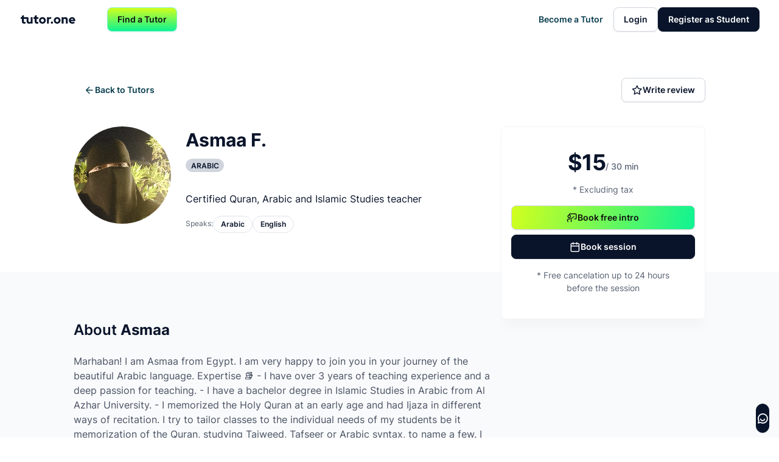

--- FILE ---
content_type: text/html; charset=UTF-8
request_url: https://tutor.one/tutor/arabic/arabic-a1/asmaa-f-1247897586/
body_size: 101117
content:

<!DOCTYPE html>
<html lang="en-US" xmlns:og="http://opengraphprotocol.org/schema/" xmlns:fb="http://www.facebook.com/2008/fbml" >
<head>
    <meta charset="UTF-8">
    <meta name="viewport" content="width=device-width, initial-scale=1, maximum-scale=1">
    <meta name="description" content="Get top-rated online tutors on Tutor.One. Easy scheduling for online tutoring help.">

    <link rel="profile" href="https://gmpg.org/xfn/11">
    <link rel="icon" type="image/x-icon" href="https://tutor.one/wp-content/themes/twentytwenty-child//assets/img/favicon.ico?ver=9a208064">

    <script>     {
        const _start_load = performance.now();
        document.addEventListener('DOMContentLoaded', function(e) {
            run_cb_onload();
            document.dispatchEvent(new CustomEvent('vedamo-ready', {}));
            console.log('Page loaded for ' + (performance.now() - _start_load));
        });
        try {
            const tz = Intl.DateTimeFormat().resolvedOptions().timeZone;
            document.cookie = `browser_timezone=${tz}; path=/`;
        } catch(err) {};
    }
    </script>
            <script src="/cdn-cgi/zaraz/i.js" referrerpolicy="origin"></script>
        <script defer src="https://tutor.one/user-data/tutor/arabic/arabic-a1/asmaa-f-1247897586"></script>
    <title>Asmaa F. – Tutor.One</title>
<meta name="robots" content="max-image-preview:large">
<link rel="canonical" href="https://tutor.one/tutor/arabic/arabic-a1/asmaa-f-1247897586/">
<link rel="dns-prefetch" href="//s.w.org">
<style id="wc-appointments-styles-inline-css">
.wc-appointments-date-picker .ui-datepicker td.ui-datepicker-current-day a,
.wc-appointments-date-picker .ui-datepicker td.ui-datepicker-current-day a:hover {
	background-color: #111111;
}

.wc-appointments-appointment-form-wrap .wc-appointments-appointment-form .slot-picker li.slot.selected a,
.wc-appointments-appointment-form-wrap .wc-appointments-appointment-form .slot-picker li.slot.selected:hover a {
    background-color: #111111;
}

.wc-appointments-date-picker .ui-datepicker td.appointable-range .ui-state-default {
	background-color: #111111;
}

.wc-appointments-appointment-form-wrap .wc-appointments-appointment-form .wc-pao-addon .wc-pao-addon-image-swatch.selected {
	outline-color: #111111;
}
</style>
<meta name="generator" content="WordPress 6.0">
<meta name="generator" content="WooCommerce 6.5.1">
<link rel="canonical" href="https://tutor.one/tutor/arabic/arabic-a1/asmaa-f-1247897586/">
<meta property="og:locale" content="en_US">
<meta property="og:type" content="article">
<meta property="og:title" content="Asmaa F. | Tutor.One">
<meta property="og:description" content="Get top-rated online tutors on Tutor.One. Easy scheduling for online tutoring help.">
<meta property="og:url" content="https://tutor.one/tutor/arabic/arabic-a1/asmaa-f-1247897586/">
<meta property="og:site_name" content="Tutor.One">
<meta property="og:image" content="https://tutor.one/wp-content/themes/twentytwenty-child/assets/img/tutor-one-og-image.png">
<meta name="twitter:card" content="summary">
<meta name="twitter:site" content="@tutorone_us">
<meta name="twitter:creator" content="@tutorone_us">
<meta name="twitter:title" content="Asmaa F. | Tutor.One">
<meta name="twitter:description" content="">
<meta name="twitter:image" content="https://tutor.one/wp-content/themes/twentytwenty-child/assets/img/tutor-one-of-square.png">
<noscript><style>.woocommerce-product-gallery{ opacity: 1 !important; }</style></noscript>
<style id="custom-background-css">
body.custom-background { background-color: #fff; }
</style>
</head>

            <body class="product-template-default single single-product postid-4563 custom-background wp-embed-responsive theme-twentytwenty woocommerce woocommerce-page woocommerce-no-js singular enable-search-modal has-post-thumbnail has-single-pagination showing-comments show-avatars footer-top-visible">
            <page-loader style="display: none;">
    <style>
 
        #site-loading-spinner {
            animation: site-loading-spinner 1s linear infinite;
        }
        @keyframes site-loading-spinner {
            from {
                transform: rotate(0deg);
            }
            to {
                transform: rotate(360deg);
            }
        }
 
        .site-loader {
            display: none;
            position: absolute;
            top: 0;
            left: 0;
            width: 100%;
            height: 100%;
            background-color: rgba(0, 0, 0, 0.5);
            justify-content: center;
            align-items: center;
            display: flex;
            z-index: 9999;
        }
        /*
        .site-loader-svg {
            width: 100px;
            height: 100px;
            margin: 20px;
            display:inline-block;
        }
        */
    </style>    
    <div class="site-loader">
        <svg id="site-loading-spinner" xmlns="http://www.w3.org/2000/svg" width="48" height="48" viewBox="0 0 48 48">
            <defs>
              <linearGradient id="spinner-gradient-a" x1="49.892%" x2="55.03%" y1="58.241%" y2="89.889%">
                <stop offset="0%"></stop>
                <stop offset="22.44%" stop-opacity=".59"></stop>
                <stop offset="100%" stop-opacity="0"></stop>
              </linearGradient>
            </defs>
            <g fill="#ddd" transform="translate(-8 -8)">
              <path d="M32,56 C18.745166,56 8,45.254834 8,32 C8,18.745166 18.745166,8 32,8 C45.254834,8 56,18.745166 56,32 C56,45.254834 45.254834,56 32,56 Z M32,52 C43.045695,52 52,43.045695 52,32 C52,20.954305 43.045695,12 32,12 C20.954305,12 12,20.954305 12,32 C12,43.045695 20.954305,52 32,52 Z"></path>
              <path fill="url(#spinner-gradient-a)" d="M56,32 C56,33.1045695 55.1045695,34 54,34 C52.8954305,34 52,33.1045695 52,32 C52,20.954305 43.045695,12 32,12 C20.954305,12 12,20.954305 12,32 C12,43.045695 20.954305,52 32,52 C33.1045695,52 34,52.8954305 34,54 C34,55.1045695 33.1045695,56 32,56 C18.745166,56 8,45.254834 8,32 C8,18.745166 18.745166,8 32,8 C45.254834,8 56,18.745166 56,32 Z" transform="rotate(45 32 32)"></path>
            </g>
        </svg>
    </div>
    <script>
        {
            const loader = document.querySelector('page-loader');
            let start_timer = setTimeout(function() {
                loader.style.display = 'block';
                start_timer = undefined;
            }, 1000);
            document.addEventListener('DOMContentLoaded', function() {
                if (start_timer)
                    clearTimeout(start_timer);
                loader.remove();
            });
        }
    </script>
</page-loader>
            <div id="overlay"></div>
            
<nav class="header position-relative">
    <div class="container ">
        <div class="flex flex-space-between">
            <div class="flex gap-3 flex-center-v">
                <div class="show-on-mobile dropdown dropdown-navigation hasBackdrop" data-dropdown>
                    <button name="top_messages_dropdown" class="dropdown-button btn btn-square btn-tertiary _notifications_messagess_trigger" data-dropdown-button>
                        <span class="sr-only">Menu</span>
                        <i class="i icon-menu"></i>
                    </button>
                    <div class="dropdown-menu">
                            

<ul class="list hidden" cb-onload="_vu_if_logged">
    </ul>
<div class="divider mt-2 hidden" cb-onload="_vu_if_student"></div>
<ul class="list mt-2 hidden" cb-onload="_vu_if_student">
    <li class="list-item">
        <a href="https://tutor.one">
            <i class="i icon-globe"></i>
            <span>Find a tutor</span>
        </a>
    </li>
</ul>

<div class="flex flex-center-h flex-column gap-4 pv-3 hidden" cb-onload="_vu_if_not_logged">
    <a href="#" class="txt-medium fz-text-s txt-center" id-btn-tutor-register>Become a Tutor</a>
            <button class="btn btn-secondary" id-btn-student-register>Register as Student</button>
        <button class="btn btn-primary bg-mp-gradient" data-modal-target="#find-tutor-modal">Find a Tutor</button>
</div>
                    </div>
                </div>
                <a href="https://tutor.one" class="logo flex hide-on-mobile">
                    <img src="https://tutor.one/wp-content/themes/twentytwenty-child//assets/img/logo.svg" alt=""/>
                </a>
                <vu class="hidden" cb-onload="_vu_if_not_tutor">
                    <button class="btn btn-primary hide-on-mobile" data-modal-target="#find-tutor-modal">Find a Tutor</button>
                </vu>
            </div>

            <a href="https://tutor.one" class="logo flex flex-center show-on-mobile hidden" cb-onload="_vu_if_not_logged">
                <img src="https://tutor.one/wp-content/themes/twentytwenty-child//assets/img/logo.svg" alt=""/>
            </a>
            <div class="flex full-height flex-center-v hidden" cb-onload="_vu_if_not_logged">
                <button class="btn btn-square btn-tertiary show-on-mobile to-right" id-btn-login>
                    <i class="i icon-log-in"></i>
                </button>
                <div class="hide-on-mobile">
                    <div class="flex flex-center-v gap-4">
                        <button class="btn btn-ghost" id-btn-tutor-register>Become a Tutor</button>
                        <button class="btn btn-tertiary" id-btn-login>Login</button>
                                                    <button class="btn btn-secondary" id-btn-student-register>Register as Student</button>
                                                    
                    </div>
                </div>
            </div>
            <div class="flex hidden" cb-onload="_vu_if_tutor"> 
                <dropdown-for-approval-component class="hidden" cb-onload="_vu_if_tutor_public">
                    <a href="/my-account/appointments/#tab-content-approval" class="btn btn-ghost btn-circle btn-s btn-icon-dashboard-header">
                        <i class="i icon-vico-for-approval"></i>
                        <div class="position-absolute badge-bubble translate-middle top-20 start-80"></div>
                    </a>
                </dropdown-for-approval-component>
                <dropdown-messages-component class="hidden" cb-onload="_vu_if_tutor_public">
                    <div class="dropdown" data-dropdown="">
                        <button name="top_messages_dropdown" class="dropdown-button btn btn-ghost btn-circle btn-s btn-icon-dashboard-header _notifications_messagess_trigger" data-dropdown-button="">
                            <i class="i icon-vico-chat"></i>
                            <div class="position-absolute badge-bubble translate-middle top-20 start-80"></div>

                        </button>
                        <div class="dropdown-menu dropdown-menu--l border-default-200 b bs-l bg-default-0">
                        <div class="dropdown-menu__header bs-m">
                            <i class="i icon-vico-chat"></i> Messages
                        </div>
                        <div class="dropdown-menu__body dropdown-menu__body--dividers">
                        <dropdown-message>
                            <div><i class="i icon-loader spinner spinner--steps2"></i> Loading...</div>
                        </dropdown-message>
                        </div>
                        <div class="dropdown-menu__footer"></div>
                        </div>
                    </div>
                </dropdown-messages-component>
                <dropdown-reviews-component class="hidden" cb-onload="_vu_if_tutor_public">
                    <a href="/my-account/reviews/" class="btn btn-ghost btn-circle btn-s btn-icon-dashboard-header">
                        <i class="i icon-star"></i>
                        <div class="position-absolute badge-bubble translate-middle top-20 start-80"></div>
                    </a>
                </dropdown-reviews-component>
                <a href="/my-account/edit-account/" class="btn btn-primary hidden" cb-onload="_vu_if_tutor_not_public">Complete registration</a>
                
<div class="hidden" cb-onload="_vu_if_tutor">
    <div class="dropdown position-relative" data-dropdown="">
        <span class="dropdown-button flex flex-center-v gap-0" data-dropdown-button cb-onload="_vu_innerHtml_avatar">
        </span>
        <div class="dropdown-menu p-2 bs-l bg-default-0">
            <div class="bg-default-150 br-2 p-4">
                <p class="txt-semibold fz-text-s" cb-onload="_vu_innerText_full_name"></p>
                <p class="fz-text-xs" cb-onload="_vu_innerText_email"></p>
                <p><span class="badge badge-primary">tutor</span></p>
            </div>
            <ul class="list">
                <li class="list-item"><a href="/my-account/">Sessions</a></li>
                <li class="list-item"><a href="/my-account/edit-account/">Profile</a></li>
                <li class="list-item"><a href="https://tutor.one/logout/ id-btn-logout">Log out</a></li>
            </ul>
        </div>
    </div>
</div>   
<div class="hidden" cb-onload="_vu_if_student">
    <div class="dropdown position-relative" data-dropdown="">
        <span class="dropdown-button flex flex-center-v gap-0" data-dropdown-button cb-onload="_vu_innerHtml_avatar">
        </span>
        <div class="dropdown-menu p-2 bs-l bg-default-0">
            <div class="bg-default-150 br-2 p-4">
                <p class="txt-semibold fz-text-s" cb-onload="_vu_innerText_full_name"></p>
                <p class="fz-text-xs" cb-onload="_vu_innerText_email"></p>
            </div>
            <ul class="list">
                <li class="list-item"><a href="/my-account">Sessions</a></li>
                <li class="list-item"><a href="/my-account/student-profile/">Profile</a></li>
                <li class="list-item"><a href="https://tutor.one/logout/ id-btn-logout">Log out</a></li>
            </ul>
        </div>
    </div>
</div>
<script>
    document.querySelectorAll('id-btn-logout')
        .forEach(btn => {
            document.addEventListener('click', function() {
                window.vedamo_prevent_ajax = true;
            });
        });
</script>            </div>
            <div class="flex hidden" cb-onload="_vu_if_student"> 
                <dropdown-messages-component>
                    <div class="dropdown" data-dropdown="">
                        <button name="top_messages_dropdown" class="dropdown-button btn btn-ghost btn-circle btn-s btn-icon-dashboard-header _notifications_messagess_trigger" data-dropdown-button="">
                            <i class="i icon-vico-chat"></i>
                            <div class="position-absolute badge-bubble translate-middle top-20 start-80"></div>

                        </button>
                        <div class="dropdown-menu dropdown-menu--l border-default-200 b bs-l bg-default-0">
                        <div class="dropdown-menu__header bs-m">
                            <i class="i icon-vico-chat"></i> Messages
                        </div>
                        <div class="dropdown-menu__body dropdown-menu__body--dividers">
                        <dropdown-message>
                            <div><i class="i icon-loader spinner spinner--steps2"></i> Loading...</div>
                        </dropdown-message>
                        </div>
                        <div class="dropdown-menu__footer"></div>
                        </div>
                    </div>
                </dropdown-messages-component>
                
<div class="hidden" cb-onload="_vu_if_tutor">
    <div class="dropdown position-relative" data-dropdown="">
        <span class="dropdown-button flex flex-center-v gap-0" data-dropdown-button cb-onload="_vu_innerHtml_avatar">
        </span>
        <div class="dropdown-menu p-2 bs-l bg-default-0">
            <div class="bg-default-150 br-2 p-4">
                <p class="txt-semibold fz-text-s" cb-onload="_vu_innerText_full_name"></p>
                <p class="fz-text-xs" cb-onload="_vu_innerText_email"></p>
                <p><span class="badge badge-primary">tutor</span></p>
            </div>
            <ul class="list">
                <li class="list-item"><a href="/my-account/">Sessions</a></li>
                <li class="list-item"><a href="/my-account/edit-account/">Profile</a></li>
                <li class="list-item"><a href="https://tutor.one/logout/ id-btn-logout">Log out</a></li>
            </ul>
        </div>
    </div>
</div>   
<div class="hidden" cb-onload="_vu_if_student">
    <div class="dropdown position-relative" data-dropdown="">
        <span class="dropdown-button flex flex-center-v gap-0" data-dropdown-button cb-onload="_vu_innerHtml_avatar">
        </span>
        <div class="dropdown-menu p-2 bs-l bg-default-0">
            <div class="bg-default-150 br-2 p-4">
                <p class="txt-semibold fz-text-s" cb-onload="_vu_innerText_full_name"></p>
                <p class="fz-text-xs" cb-onload="_vu_innerText_email"></p>
            </div>
            <ul class="list">
                <li class="list-item"><a href="/my-account">Sessions</a></li>
                <li class="list-item"><a href="/my-account/student-profile/">Profile</a></li>
                <li class="list-item"><a href="https://tutor.one/logout/ id-btn-logout">Log out</a></li>
            </ul>
        </div>
    </div>
</div>
<script>
    document.querySelectorAll('id-btn-logout')
        .forEach(btn => {
            document.addEventListener('click', function() {
                window.vedamo_prevent_ajax = true;
            });
        });
</script>            </div>
        </div>
    </div>
</nav>

<vu class="hidden" cb-onload="_vu_if_not_logged">
    
<login-register-modal></login-register-modal>

<div class="modal" id="modal-comming-soon">
    <div class="modal-content">
        <div class="modal-header modal-header-mobile-center">
            <div class="flex-1">
            </div>
            <button data-close-button="" class="close-button btn btn-circle btn-ghost"><i class="i icon-vico-close"></i></button>
        </div>
        <div class="modal-body">
            <div class="flex flex-column flex-center-v gap-4">
                <p class="fz-display-xs txt-semibold">Registration of new students is temporary closed.</p>
                <p class="txt-medium mt-2">If you need any assistance, please, contact us at <a href="mailto:support@tutor.one">support@tutor.one</a></p>
            </div>
        </div>
        <div class="modal-footer flex flex-center-h">
            <button class="btn btn-ghost" data-close-button="">Close</button>
        </div>
    </div>
</div>

<script>
    document.addEventListener('DOMContentLoaded', function () 
    {    
        const vedamo_otp = new VEDAMO_FRONTEND.ProcessOTP();

                // [LOGIN] buttons
        setEventHandler('[id-btn-login]', 'click', function(e) 
        {
            e.preventDefault();
            vedamo_otp.start({
                container: 'login-register-modal', 
                modal_html: VEDAMO_FRONTEND.LoginRegisterModals().template_modal_login({}),
                extra_data: {
                    type: 'login'
                },
                                    onsuccess: function(login_data) {
                        if (login_data.redirect_url) {
                            loadPage(login_data.redirect_url);
                        } else {
                            loadPage("https://tutor.one/my-account/appointments/");
                        }
                    }
                            });
        });
        
                // [REGISTER AS STUDENT] buttons
        setEventHandler('[id-btn-student-register]', 'click', function(e) 
        {
            e.preventDefault();
            vedamo_otp.start({
                container: 'login-register-modal', 
                modal_html: VEDAMO_FRONTEND.LoginRegisterModals().template_modal_register_student({}),
                extra_data: {
                    type: 'register-student'
                },
                onsuccess: function(login_data) {
                    let student_profile_component = 
                        new VEDAMO_FRONTEND.EditStudentProfileComponent(
                    {
                        action: 'register-student',
                        container: 'login-register-modal',
                        container_type: 'modal',
                        user_data: login_data.student_data,
                        redirect_url: undefined 
                    });
                }
            });
        });
        
                // [REGISTER AS TUTOR] buttons
        setEventHandler('[id-btn-tutor-register]', 'click', function(e) 
        {
            e.preventDefault();
            vedamo_otp.start({
                container: 'login-register-modal', 
                modal_html: VEDAMO_FRONTEND.LoginRegisterModals().template_modal_register_tutor({}),
                extra_data: {
                    type: 'register-tutor'
                },
                                    onsuccess: function(login_data) {
                        loadPage('https://tutor.one/become-a-tutor');
                    }
                            });
        });
        
    });
</script>
</vu>
<!-- Modal -->
<div class="modal _tutor_find_container" id="find-tutor-modal"></div>

<script>
    document.addEventListener('DOMContentLoaded', function() {
        let vedamo_tutor_find_component = new VEDAMO_FRONTEND.TutorFindComponent({});
    });
</script>
    

	
					
			<div class="woocommerce-notices-wrapper"></div>
<input type="text" id="load-state" style="display:none;" value="0" />
<script>
    // ================================================
    // After returning to the page with browser's "Back Button"
    // the calendar state is broken and frozen.
    // Try to detect "back button" and to reload the page
    // ================================================
    window.addEventListener('pageshow', function (event) {
        const ls = document.querySelector('#load-state');
        if (ls.value === "0") {
            ls.value = "1";
        } else {
            window.location.reload();
        }
    });
</script>
<single-product-component>
	<div id="4563" class="product type-product post-4563 status-publish first instock product_cat-arabic-a1 product_cat-arabic-a2 product_cat-arabic product_cat-arabic-b1 product_cat-arabic-b2 product_cat-arabic-c1 product_cat-arabic-c2 product_cat-arabic-conversational product_cat-arabic-exam-preparation product_cat-arabic-grammar product_cat-arabic-intensive-course product_cat-arabic-literature product_cat-arabic-public-speaking product_cat-arabic-quran product_cat-arabic-reading product_cat-arabic-tajweed product_cat-arabic-writing has-post-thumbnail virtual taxable purchasable product-type-appointment">
		<div class="container-m">
			<div class="grid-container">
				<div class="col-m-10 col-m-offset-2">
					<div class="teacher-details">
						<div class="teacher-header">
							<div class="flex flex-space-between">
								<a href="#"  class="btn btn-ghost _go_back_button">
                                    <i class="i icon-arrow-left"></i>
                                    Back to Tutors                                </a>
								<div class="flex gap-2 hide-on-mobile">
									<a class="btn btn-tertiary _leave_product_review">
                                        <i class="i icon-star"></i>
                                        Write review                                    </a>
									<a class="btn btn-tertiary hidden">
                                        <i class="i icon-flag"></i>
                                        Report an issue                                    </a>
								</div>
								
								<div class="dropdown position-relative show-on-mobile" data-dropdown="">
									<button type="button" class="dropdown-button btn btn-ghost btn-circle" data-dropdown-button="">
										<i class="i icon-more-vertical pointer-event-none"></i>
									</button>
									<div class="dropdown-menu dropdown-menu-right bg-default-0 mt-2 br-1 bs-m width-18">
										<ul class="list bs-xl">
											<li class="list-item">
												<a href="#" class="_leave_product_review">
                                                    <i class="i icon-star"></i>
                                                    <span>Write review</span>
                                                </a>
											</li>
											<li class="list-item">
                                                <a href="#" class="hidden"><i class="i icon-flag"></i>
                                                    <span>Report an issue</span>
                                                </a>
                                            </li>
										</ul>
									</div>
								</div>
							</div>
						</div>
						<div class="grid-container">
							<div class="col-sm-7 col-m-8">
								<div class="grid teacher-details-grid"> 
									<div class="grid-a">
										<div class="avatar">
                                            <img src="https://tutor.one/wp-content/uploads/2023/11/1259_1699506802.png" />
										</div>
									</div>
									<div class="grid-b">
                                        <span class="teacher-details-name">
                                            <strong>Asmaa F.</strong>
                                        </span>
										<div class="flex gap-1 mt-2"><span class="badge badge-default teacher-details-badge">Arabic</span></div>
										<div class="flex flex-center-v flex-wrap gap-2 mt-2">
                                            																					</div>
									</div>
									<div class="grid-c">
										Certified Quran, Arabic and Islamic Studies teacher										<div class="mt-4 flex flex-wrap gap-1">
											<div class="teacher-details-labels flex gap-1">
												<span class="pv-1 fz-text-xs">
													<span class="txt-default-550">Speaks:</span>
												</span>
												<div class="flex flex-wrap flex-1">
													<span class="br-5 border-default-250 b ph-3 pv-1 fz-text-xs txt-semibold">Arabic</span> <span class="br-5 border-default-250 b ph-3 pv-1 fz-text-xs txt-semibold">English</span> 												</div>
											</div>
										</div>
									</div>
								</div>
							</div>
							<div class="col-sm-5 col-m-4 position-relative">
								<div class="teacher-details-side">
									<div class="teacher-details-price bg-default-0 b grid position-relative overflow-hidden">
											
										<div class="teacher-details-price-details grid gap-4">
											<div class="flex flex-center-h home-card-price">
												<div class="flex flex-end-v">
													<span class="fz-display-m txt-bold line-height-1">$15</span>
													<span class="fz-text-s txt-default-550 txt-medium line-height-1 pb-1"> / 30 min</span>
												</div>
											</div>
											<div class="fz-text-s txt-default-550 ph-8 txt-center">
												* Excluding tax											</div>
																							<span class="alert alert-warning fz-text-xs txt-italic hidden" id="logged-teacher-warning" cb-onload="_vu_if_tutor">
													Login with student profile in order to book a session.												</span>
												<div class="grid gap-2 hidden" cb-onload="_vu_if_not_tutor">
																											<a
															href="javascript:;"
															class="btn bg-mp-gradient full-width hidden"
                                                            cb-onload="_onload_if" cb-onload-if-cond="(!VU.tutor_page.user_had_intro)"
															data-intro="false" data-scroll_book_intro_session="">
															<i class="i icon-vico-session"></i>Book free intro														</a>
																										<a href="javascript:;" class="btn btn-secondary full-width" data-scroll_book_session=""><i class="i icon-calendar"></i>Book session</a>
												</div>
                                                <div class="fz-text-s txt-default-550 ph-8 txt-center">
                                                    * Free cancelation up to 24 hours before the session                                                </div>											
																					</div>
									</div>
								</div>
							</div>
						</div>
					</div>
				</div>
			</div>
		</div>
		<div class="teacher-description teacher-section bg-default-100">
			<div class="container-m">
				<div class="grid-container">
					<div class="col-m-10 col-m-offset-2">
						<div class="grid-container">
							<div class="col-sm-7 col-m-8">
								<h5 class="fz-display-xs txt-semibold">
									About <strong>Asmaa</strong>
								</h5>
								<div class="txt-default-600 mt-6 word-break">
									Marhaban! I am Asmaa from Egypt. I am very happy to join you in your journey of the beautiful Arabic language. Expertise 📚 - I have over 3 years of teaching experience and a deep passion for teaching. - I have a bachelor degree in Islamic Studies in Arabic from Al Azhar University. - I memorized the Holy Quran at an early age and had Ijaza in different ways of recitation. I try to tailor classes to the individual needs of my students be it memorization of the Quran, studying Tajweed, Tafseer or Arabic syntax, to name a few. I will help you achieve your goals - Allah wills - using a variety of online teaching methods.								</div>
							</div>
						</div>
					</div>
				</div>
			</div>
		</div>

		<div id="calendarBox" class="teacher-description teacher-section hidden" cb-onload="_onload_unhide">
			<div class="container-m">
				<div class="grid-container">
					<div class="col-m-10 col-m-offset-2">
						<div class="grid-container">
							<div class="col-sm-8">
								<div class="flex flex-column flex-center-v gap-0">
									<h5 class="teacher-section-title fz-display-xs txt-semibold">
										Choose day and time									</h5>
									<div class="heading-underline width-18"></div>
								</div>
							</div>
						</div>
						<section id="section_availability">
							
<noscript>
	Your browser must support JavaScript in order to schedule an appointment.</noscript>
<div class="wc-appointments-appointment-hook wc-appointments-appointment-hook-before hidden">
	</div>
<form class="wc-appointments-appointment-form-wrap cart vedamo-custom" action="/book-a-session/" method="post" enctype='multipart/form-data' autocomplete="off">
	<div class="grid-container mt-4">
		<div class="col-sm-7 col-m-8">
			<div id="wc-appointments-appointment-form" class="wc-appointments-appointment-form border-default-250 b br-2 overflow-hidden bs-xl" style="display:none">
				
<div class="flex flex-center-h mt-6">
    <label for="wc_appointments_field_timezone" class="wc_appointments_field_timezone-label hide-on-mobile">Your timezone:</label>
    <div>
        <select name="wc_appointments_field_timezone" id="wc_appointments_field_timezone" class="_vedamo_timezone_picker">
            <option data-offset="0" value="Africa/Abidjan" >Africa/Abidjan (GMT +00:00)</option><option data-offset="0" value="Africa/Accra" >Africa/Accra (GMT +00:00)</option><option data-offset="10800" value="Africa/Addis_Ababa" >Africa/Addis Ababa (GMT +03:00)</option><option data-offset="3600" value="Africa/Algiers" >Africa/Algiers (GMT +01:00)</option><option data-offset="10800" value="Africa/Asmara" >Africa/Asmara (GMT +03:00)</option><option data-offset="0" value="Africa/Bamako" >Africa/Bamako (GMT +00:00)</option><option data-offset="3600" value="Africa/Bangui" >Africa/Bangui (GMT +01:00)</option><option data-offset="0" value="Africa/Banjul" >Africa/Banjul (GMT +00:00)</option><option data-offset="0" value="Africa/Bissau" >Africa/Bissau (GMT +00:00)</option><option data-offset="7200" value="Africa/Blantyre" >Africa/Blantyre (GMT +02:00)</option><option data-offset="3600" value="Africa/Brazzaville" >Africa/Brazzaville (GMT +01:00)</option><option data-offset="7200" value="Africa/Bujumbura" >Africa/Bujumbura (GMT +02:00)</option><option data-offset="7200" value="Africa/Cairo" >Africa/Cairo (GMT +02:00)</option><option data-offset="3600" value="Africa/Casablanca" >Africa/Casablanca (GMT +01:00)</option><option data-offset="3600" value="Africa/Ceuta" >Africa/Ceuta (GMT +01:00)</option><option data-offset="0" value="Africa/Conakry" >Africa/Conakry (GMT +00:00)</option><option data-offset="0" value="Africa/Dakar" >Africa/Dakar (GMT +00:00)</option><option data-offset="10800" value="Africa/Dar_es_Salaam" >Africa/Dar es Salaam (GMT +03:00)</option><option data-offset="10800" value="Africa/Djibouti" >Africa/Djibouti (GMT +03:00)</option><option data-offset="3600" value="Africa/Douala" >Africa/Douala (GMT +01:00)</option><option data-offset="3600" value="Africa/El_Aaiun" >Africa/El Aaiun (GMT +01:00)</option><option data-offset="0" value="Africa/Freetown" >Africa/Freetown (GMT +00:00)</option><option data-offset="7200" value="Africa/Gaborone" >Africa/Gaborone (GMT +02:00)</option><option data-offset="7200" value="Africa/Harare" >Africa/Harare (GMT +02:00)</option><option data-offset="7200" value="Africa/Johannesburg" >Africa/Johannesburg (GMT +02:00)</option><option data-offset="7200" value="Africa/Juba" >Africa/Juba (GMT +02:00)</option><option data-offset="10800" value="Africa/Kampala" >Africa/Kampala (GMT +03:00)</option><option data-offset="7200" value="Africa/Khartoum" >Africa/Khartoum (GMT +02:00)</option><option data-offset="7200" value="Africa/Kigali" >Africa/Kigali (GMT +02:00)</option><option data-offset="3600" value="Africa/Kinshasa" >Africa/Kinshasa (GMT +01:00)</option><option data-offset="3600" value="Africa/Lagos" >Africa/Lagos (GMT +01:00)</option><option data-offset="3600" value="Africa/Libreville" >Africa/Libreville (GMT +01:00)</option><option data-offset="0" value="Africa/Lome" >Africa/Lome (GMT +00:00)</option><option data-offset="3600" value="Africa/Luanda" >Africa/Luanda (GMT +01:00)</option><option data-offset="7200" value="Africa/Lubumbashi" >Africa/Lubumbashi (GMT +02:00)</option><option data-offset="7200" value="Africa/Lusaka" >Africa/Lusaka (GMT +02:00)</option><option data-offset="3600" value="Africa/Malabo" >Africa/Malabo (GMT +01:00)</option><option data-offset="7200" value="Africa/Maputo" >Africa/Maputo (GMT +02:00)</option><option data-offset="7200" value="Africa/Maseru" >Africa/Maseru (GMT +02:00)</option><option data-offset="7200" value="Africa/Mbabane" >Africa/Mbabane (GMT +02:00)</option><option data-offset="10800" value="Africa/Mogadishu" >Africa/Mogadishu (GMT +03:00)</option><option data-offset="0" value="Africa/Monrovia" >Africa/Monrovia (GMT +00:00)</option><option data-offset="10800" value="Africa/Nairobi" >Africa/Nairobi (GMT +03:00)</option><option data-offset="3600" value="Africa/Ndjamena" >Africa/Ndjamena (GMT +01:00)</option><option data-offset="3600" value="Africa/Niamey" >Africa/Niamey (GMT +01:00)</option><option data-offset="0" value="Africa/Nouakchott" >Africa/Nouakchott (GMT +00:00)</option><option data-offset="0" value="Africa/Ouagadougou" >Africa/Ouagadougou (GMT +00:00)</option><option data-offset="3600" value="Africa/Porto-Novo" >Africa/Porto-Novo (GMT +01:00)</option><option data-offset="0" value="Africa/Sao_Tome" >Africa/Sao Tome (GMT +00:00)</option><option data-offset="7200" value="Africa/Tripoli" >Africa/Tripoli (GMT +02:00)</option><option data-offset="3600" value="Africa/Tunis" >Africa/Tunis (GMT +01:00)</option><option data-offset="7200" value="Africa/Windhoek" >Africa/Windhoek (GMT +02:00)</option><option data-offset="-36000" value="America/Adak" >America/Adak (GMT -10:00)</option><option data-offset="-32400" value="America/Anchorage" >America/Anchorage (GMT -09:00)</option><option data-offset="-14400" value="America/Anguilla" >America/Anguilla (GMT -04:00)</option><option data-offset="-14400" value="America/Antigua" >America/Antigua (GMT -04:00)</option><option data-offset="-10800" value="America/Araguaina" >America/Araguaina (GMT -03:00)</option><option data-offset="-10800" value="America/Argentina/Buenos_Aires" >America/Argentina (Buenos Aires) (GMT -03:00)</option><option data-offset="-10800" value="America/Argentina/Catamarca" >America/Argentina (Catamarca) (GMT -03:00)</option><option data-offset="-10800" value="America/Argentina/Cordoba" >America/Argentina (Cordoba) (GMT -03:00)</option><option data-offset="-10800" value="America/Argentina/Jujuy" >America/Argentina (Jujuy) (GMT -03:00)</option><option data-offset="-10800" value="America/Argentina/La_Rioja" >America/Argentina (La Rioja) (GMT -03:00)</option><option data-offset="-10800" value="America/Argentina/Mendoza" >America/Argentina (Mendoza) (GMT -03:00)</option><option data-offset="-10800" value="America/Argentina/Rio_Gallegos" >America/Argentina (Rio Gallegos) (GMT -03:00)</option><option data-offset="-10800" value="America/Argentina/Salta" >America/Argentina (Salta) (GMT -03:00)</option><option data-offset="-10800" value="America/Argentina/San_Juan" >America/Argentina (San Juan) (GMT -03:00)</option><option data-offset="-10800" value="America/Argentina/San_Luis" >America/Argentina (San Luis) (GMT -03:00)</option><option data-offset="-10800" value="America/Argentina/Tucuman" >America/Argentina (Tucuman) (GMT -03:00)</option><option data-offset="-10800" value="America/Argentina/Ushuaia" >America/Argentina (Ushuaia) (GMT -03:00)</option><option data-offset="-14400" value="America/Aruba" >America/Aruba (GMT -04:00)</option><option data-offset="-10800" value="America/Asuncion" >America/Asuncion (GMT -03:00)</option><option data-offset="-18000" value="America/Atikokan" >America/Atikokan (GMT -05:00)</option><option data-offset="-10800" value="America/Bahia" >America/Bahia (GMT -03:00)</option><option data-offset="-21600" value="America/Bahia_Banderas" >America/Bahia Banderas (GMT -06:00)</option><option data-offset="-14400" value="America/Barbados" >America/Barbados (GMT -04:00)</option><option data-offset="-10800" value="America/Belem" >America/Belem (GMT -03:00)</option><option data-offset="-21600" value="America/Belize" >America/Belize (GMT -06:00)</option><option data-offset="-14400" value="America/Blanc-Sablon" >America/Blanc-Sablon (GMT -04:00)</option><option data-offset="-14400" value="America/Boa_Vista" >America/Boa Vista (GMT -04:00)</option><option data-offset="-18000" value="America/Bogota" >America/Bogota (GMT -05:00)</option><option data-offset="-25200" value="America/Boise" >America/Boise (GMT -07:00)</option><option data-offset="-25200" value="America/Cambridge_Bay" >America/Cambridge Bay (GMT -07:00)</option><option data-offset="-14400" value="America/Campo_Grande" >America/Campo Grande (GMT -04:00)</option><option data-offset="-18000" value="America/Cancun" >America/Cancun (GMT -05:00)</option><option data-offset="-14400" value="America/Caracas" >America/Caracas (GMT -04:00)</option><option data-offset="-10800" value="America/Cayenne" >America/Cayenne (GMT -03:00)</option><option data-offset="-18000" value="America/Cayman" >America/Cayman (GMT -05:00)</option><option data-offset="-21600" value="America/Chicago" >America/Chicago (GMT -06:00)</option><option data-offset="-21600" value="America/Chihuahua" >America/Chihuahua (GMT -06:00)</option><option data-offset="-25200" value="America/Ciudad_Juarez" >America/Ciudad Juarez (GMT -07:00)</option><option data-offset="-21600" value="America/Costa_Rica" >America/Costa Rica (GMT -06:00)</option><option data-offset="-25200" value="America/Creston" >America/Creston (GMT -07:00)</option><option data-offset="-14400" value="America/Cuiaba" >America/Cuiaba (GMT -04:00)</option><option data-offset="-14400" value="America/Curacao" >America/Curacao (GMT -04:00)</option><option data-offset="0" value="America/Danmarkshavn" >America/Danmarkshavn (GMT +00:00)</option><option data-offset="-25200" value="America/Dawson" >America/Dawson (GMT -07:00)</option><option data-offset="-25200" value="America/Dawson_Creek" >America/Dawson Creek (GMT -07:00)</option><option data-offset="-25200" value="America/Denver" >America/Denver (GMT -07:00)</option><option data-offset="-18000" value="America/Detroit" >America/Detroit (GMT -05:00)</option><option data-offset="-14400" value="America/Dominica" >America/Dominica (GMT -04:00)</option><option data-offset="-25200" value="America/Edmonton" >America/Edmonton (GMT -07:00)</option><option data-offset="-18000" value="America/Eirunepe" >America/Eirunepe (GMT -05:00)</option><option data-offset="-21600" value="America/El_Salvador" >America/El Salvador (GMT -06:00)</option><option data-offset="-25200" value="America/Fort_Nelson" >America/Fort Nelson (GMT -07:00)</option><option data-offset="-10800" value="America/Fortaleza" >America/Fortaleza (GMT -03:00)</option><option data-offset="-14400" value="America/Glace_Bay" >America/Glace Bay (GMT -04:00)</option><option data-offset="-14400" value="America/Goose_Bay" >America/Goose Bay (GMT -04:00)</option><option data-offset="-18000" value="America/Grand_Turk" >America/Grand Turk (GMT -05:00)</option><option data-offset="-14400" value="America/Grenada" >America/Grenada (GMT -04:00)</option><option data-offset="-14400" value="America/Guadeloupe" >America/Guadeloupe (GMT -04:00)</option><option data-offset="-21600" value="America/Guatemala" >America/Guatemala (GMT -06:00)</option><option data-offset="-18000" value="America/Guayaquil" >America/Guayaquil (GMT -05:00)</option><option data-offset="-14400" value="America/Guyana" >America/Guyana (GMT -04:00)</option><option data-offset="-14400" value="America/Halifax" >America/Halifax (GMT -04:00)</option><option data-offset="-18000" value="America/Havana" >America/Havana (GMT -05:00)</option><option data-offset="-25200" value="America/Hermosillo" >America/Hermosillo (GMT -07:00)</option><option data-offset="-18000" value="America/Indiana/Indianapolis" >America/Indiana (Indianapolis) (GMT -05:00)</option><option data-offset="-21600" value="America/Indiana/Knox" >America/Indiana (Knox) (GMT -06:00)</option><option data-offset="-18000" value="America/Indiana/Marengo" >America/Indiana (Marengo) (GMT -05:00)</option><option data-offset="-18000" value="America/Indiana/Petersburg" >America/Indiana (Petersburg) (GMT -05:00)</option><option data-offset="-21600" value="America/Indiana/Tell_City" >America/Indiana (Tell City) (GMT -06:00)</option><option data-offset="-18000" value="America/Indiana/Vevay" >America/Indiana (Vevay) (GMT -05:00)</option><option data-offset="-18000" value="America/Indiana/Vincennes" >America/Indiana (Vincennes) (GMT -05:00)</option><option data-offset="-18000" value="America/Indiana/Winamac" >America/Indiana (Winamac) (GMT -05:00)</option><option data-offset="-25200" value="America/Inuvik" >America/Inuvik (GMT -07:00)</option><option data-offset="-18000" value="America/Iqaluit" >America/Iqaluit (GMT -05:00)</option><option data-offset="-18000" value="America/Jamaica" >America/Jamaica (GMT -05:00)</option><option data-offset="-32400" value="America/Juneau" >America/Juneau (GMT -09:00)</option><option data-offset="-18000" value="America/Kentucky/Louisville" >America/Kentucky (Louisville) (GMT -05:00)</option><option data-offset="-18000" value="America/Kentucky/Monticello" >America/Kentucky (Monticello) (GMT -05:00)</option><option data-offset="-14400" value="America/Kralendijk" >America/Kralendijk (GMT -04:00)</option><option data-offset="-14400" value="America/La_Paz" >America/La Paz (GMT -04:00)</option><option data-offset="-18000" value="America/Lima" >America/Lima (GMT -05:00)</option><option data-offset="-28800" value="America/Los_Angeles" >America/Los Angeles (GMT -08:00)</option><option data-offset="-14400" value="America/Lower_Princes" >America/Lower Princes (GMT -04:00)</option><option data-offset="-10800" value="America/Maceio" >America/Maceio (GMT -03:00)</option><option data-offset="-21600" value="America/Managua" >America/Managua (GMT -06:00)</option><option data-offset="-14400" value="America/Manaus" >America/Manaus (GMT -04:00)</option><option data-offset="-14400" value="America/Marigot" >America/Marigot (GMT -04:00)</option><option data-offset="-14400" value="America/Martinique" >America/Martinique (GMT -04:00)</option><option data-offset="-21600" value="America/Matamoros" >America/Matamoros (GMT -06:00)</option><option data-offset="-25200" value="America/Mazatlan" >America/Mazatlan (GMT -07:00)</option><option data-offset="-21600" value="America/Menominee" >America/Menominee (GMT -06:00)</option><option data-offset="-21600" value="America/Merida" >America/Merida (GMT -06:00)</option><option data-offset="-32400" value="America/Metlakatla" >America/Metlakatla (GMT -09:00)</option><option data-offset="-21600" value="America/Mexico_City" >America/Mexico City (GMT -06:00)</option><option data-offset="-10800" value="America/Miquelon" >America/Miquelon (GMT -03:00)</option><option data-offset="-14400" value="America/Moncton" >America/Moncton (GMT -04:00)</option><option data-offset="-21600" value="America/Monterrey" >America/Monterrey (GMT -06:00)</option><option data-offset="-10800" value="America/Montevideo" >America/Montevideo (GMT -03:00)</option><option data-offset="-14400" value="America/Montserrat" >America/Montserrat (GMT -04:00)</option><option data-offset="-18000" value="America/Nassau" >America/Nassau (GMT -05:00)</option><option data-offset="-18000" value="America/New_York" >America/New York (GMT -05:00)</option><option data-offset="-32400" value="America/Nome" >America/Nome (GMT -09:00)</option><option data-offset="-7200" value="America/Noronha" >America/Noronha (GMT -02:00)</option><option data-offset="-21600" value="America/North_Dakota/Beulah" >America/North Dakota (Beulah) (GMT -06:00)</option><option data-offset="-21600" value="America/North_Dakota/Center" >America/North Dakota (Center) (GMT -06:00)</option><option data-offset="-21600" value="America/North_Dakota/New_Salem" >America/North Dakota (New Salem) (GMT -06:00)</option><option data-offset="-7200" value="America/Nuuk" >America/Nuuk (GMT -02:00)</option><option data-offset="-21600" value="America/Ojinaga" >America/Ojinaga (GMT -06:00)</option><option data-offset="-18000" value="America/Panama" >America/Panama (GMT -05:00)</option><option data-offset="-10800" value="America/Paramaribo" >America/Paramaribo (GMT -03:00)</option><option data-offset="-25200" value="America/Phoenix" >America/Phoenix (GMT -07:00)</option><option data-offset="-18000" value="America/Port-au-Prince" >America/Port-au-Prince (GMT -05:00)</option><option data-offset="-14400" value="America/Port_of_Spain" >America/Port of Spain (GMT -04:00)</option><option data-offset="-14400" value="America/Porto_Velho" >America/Porto Velho (GMT -04:00)</option><option data-offset="-14400" value="America/Puerto_Rico" >America/Puerto Rico (GMT -04:00)</option><option data-offset="-10800" value="America/Punta_Arenas" >America/Punta Arenas (GMT -03:00)</option><option data-offset="-21600" value="America/Rankin_Inlet" >America/Rankin Inlet (GMT -06:00)</option><option data-offset="-10800" value="America/Recife" >America/Recife (GMT -03:00)</option><option data-offset="-21600" value="America/Regina" >America/Regina (GMT -06:00)</option><option data-offset="-21600" value="America/Resolute" >America/Resolute (GMT -06:00)</option><option data-offset="-18000" value="America/Rio_Branco" >America/Rio Branco (GMT -05:00)</option><option data-offset="-10800" value="America/Santarem" >America/Santarem (GMT -03:00)</option><option data-offset="-10800" value="America/Santiago" >America/Santiago (GMT -03:00)</option><option data-offset="-14400" value="America/Santo_Domingo" >America/Santo Domingo (GMT -04:00)</option><option data-offset="-10800" value="America/Sao_Paulo" >America/Sao Paulo (GMT -03:00)</option><option data-offset="-3600" value="America/Scoresbysund" >America/Scoresbysund (GMT -01:00)</option><option data-offset="-32400" value="America/Sitka" >America/Sitka (GMT -09:00)</option><option data-offset="-14400" value="America/St_Barthelemy" >America/St Barthelemy (GMT -04:00)</option><option data-offset="-12600" value="America/St_Johns" >America/St Johns (GMT -03:30)</option><option data-offset="-14400" value="America/St_Kitts" >America/St Kitts (GMT -04:00)</option><option data-offset="-14400" value="America/St_Lucia" >America/St Lucia (GMT -04:00)</option><option data-offset="-14400" value="America/St_Thomas" >America/St Thomas (GMT -04:00)</option><option data-offset="-14400" value="America/St_Vincent" >America/St Vincent (GMT -04:00)</option><option data-offset="-21600" value="America/Swift_Current" >America/Swift Current (GMT -06:00)</option><option data-offset="-21600" value="America/Tegucigalpa" >America/Tegucigalpa (GMT -06:00)</option><option data-offset="-14400" value="America/Thule" >America/Thule (GMT -04:00)</option><option data-offset="-28800" value="America/Tijuana" >America/Tijuana (GMT -08:00)</option><option data-offset="-18000" value="America/Toronto" >America/Toronto (GMT -05:00)</option><option data-offset="-14400" value="America/Tortola" >America/Tortola (GMT -04:00)</option><option data-offset="-28800" value="America/Vancouver" >America/Vancouver (GMT -08:00)</option><option data-offset="-25200" value="America/Whitehorse" >America/Whitehorse (GMT -07:00)</option><option data-offset="-21600" value="America/Winnipeg" >America/Winnipeg (GMT -06:00)</option><option data-offset="-32400" value="America/Yakutat" >America/Yakutat (GMT -09:00)</option><option data-offset="39600" value="Antarctica/Casey" >Antarctica/Casey (GMT +11:00)</option><option data-offset="25200" value="Antarctica/Davis" >Antarctica/Davis (GMT +07:00)</option><option data-offset="36000" value="Antarctica/DumontDUrville" >Antarctica/DumontDUrville (GMT +10:00)</option><option data-offset="39600" value="Antarctica/Macquarie" >Antarctica/Macquarie (GMT +11:00)</option><option data-offset="18000" value="Antarctica/Mawson" >Antarctica/Mawson (GMT +05:00)</option><option data-offset="46800" value="Antarctica/McMurdo" >Antarctica/McMurdo (GMT +13:00)</option><option data-offset="-10800" value="Antarctica/Palmer" >Antarctica/Palmer (GMT -03:00)</option><option data-offset="-10800" value="Antarctica/Rothera" >Antarctica/Rothera (GMT -03:00)</option><option data-offset="10800" value="Antarctica/Syowa" >Antarctica/Syowa (GMT +03:00)</option><option data-offset="0" value="Antarctica/Troll" >Antarctica/Troll (GMT +00:00)</option><option data-offset="21600" value="Antarctica/Vostok" >Antarctica/Vostok (GMT +06:00)</option><option data-offset="3600" value="Arctic/Longyearbyen" >Arctic/Longyearbyen (GMT +01:00)</option><option data-offset="10800" value="Asia/Aden" >Asia/Aden (GMT +03:00)</option><option data-offset="21600" value="Asia/Almaty" >Asia/Almaty (GMT +06:00)</option><option data-offset="10800" value="Asia/Amman" >Asia/Amman (GMT +03:00)</option><option data-offset="43200" value="Asia/Anadyr" >Asia/Anadyr (GMT +12:00)</option><option data-offset="18000" value="Asia/Aqtau" >Asia/Aqtau (GMT +05:00)</option><option data-offset="18000" value="Asia/Aqtobe" >Asia/Aqtobe (GMT +05:00)</option><option data-offset="18000" value="Asia/Ashgabat" >Asia/Ashgabat (GMT +05:00)</option><option data-offset="18000" value="Asia/Atyrau" >Asia/Atyrau (GMT +05:00)</option><option data-offset="10800" value="Asia/Baghdad" >Asia/Baghdad (GMT +03:00)</option><option data-offset="10800" value="Asia/Bahrain" >Asia/Bahrain (GMT +03:00)</option><option data-offset="14400" value="Asia/Baku" >Asia/Baku (GMT +04:00)</option><option data-offset="25200" value="Asia/Bangkok" >Asia/Bangkok (GMT +07:00)</option><option data-offset="25200" value="Asia/Barnaul" >Asia/Barnaul (GMT +07:00)</option><option data-offset="7200" value="Asia/Beirut" >Asia/Beirut (GMT +02:00)</option><option data-offset="21600" value="Asia/Bishkek" >Asia/Bishkek (GMT +06:00)</option><option data-offset="28800" value="Asia/Brunei" >Asia/Brunei (GMT +08:00)</option><option data-offset="32400" value="Asia/Chita" >Asia/Chita (GMT +09:00)</option><option data-offset="28800" value="Asia/Choibalsan" >Asia/Choibalsan (GMT +08:00)</option><option data-offset="19800" value="Asia/Colombo" >Asia/Colombo (GMT +05:30)</option><option data-offset="10800" value="Asia/Damascus" >Asia/Damascus (GMT +03:00)</option><option data-offset="21600" value="Asia/Dhaka" >Asia/Dhaka (GMT +06:00)</option><option data-offset="32400" value="Asia/Dili" >Asia/Dili (GMT +09:00)</option><option data-offset="14400" value="Asia/Dubai" >Asia/Dubai (GMT +04:00)</option><option data-offset="18000" value="Asia/Dushanbe" >Asia/Dushanbe (GMT +05:00)</option><option data-offset="7200" value="Asia/Famagusta" >Asia/Famagusta (GMT +02:00)</option><option data-offset="7200" value="Asia/Gaza" >Asia/Gaza (GMT +02:00)</option><option data-offset="7200" value="Asia/Hebron" >Asia/Hebron (GMT +02:00)</option><option data-offset="25200" value="Asia/Ho_Chi_Minh" >Asia/Ho Chi Minh (GMT +07:00)</option><option data-offset="28800" value="Asia/Hong_Kong" >Asia/Hong Kong (GMT +08:00)</option><option data-offset="25200" value="Asia/Hovd" >Asia/Hovd (GMT +07:00)</option><option data-offset="28800" value="Asia/Irkutsk" >Asia/Irkutsk (GMT +08:00)</option><option data-offset="25200" value="Asia/Jakarta" >Asia/Jakarta (GMT +07:00)</option><option data-offset="32400" value="Asia/Jayapura" >Asia/Jayapura (GMT +09:00)</option><option data-offset="7200" value="Asia/Jerusalem" >Asia/Jerusalem (GMT +02:00)</option><option data-offset="16200" value="Asia/Kabul" >Asia/Kabul (GMT +04:30)</option><option data-offset="43200" value="Asia/Kamchatka" >Asia/Kamchatka (GMT +12:00)</option><option data-offset="18000" value="Asia/Karachi" >Asia/Karachi (GMT +05:00)</option><option data-offset="20700" value="Asia/Kathmandu" >Asia/Kathmandu (GMT +05:45)</option><option data-offset="32400" value="Asia/Khandyga" >Asia/Khandyga (GMT +09:00)</option><option data-offset="19800" value="Asia/Kolkata" >Asia/Kolkata (GMT +05:30)</option><option data-offset="25200" value="Asia/Krasnoyarsk" >Asia/Krasnoyarsk (GMT +07:00)</option><option data-offset="28800" value="Asia/Kuala_Lumpur" >Asia/Kuala Lumpur (GMT +08:00)</option><option data-offset="28800" value="Asia/Kuching" >Asia/Kuching (GMT +08:00)</option><option data-offset="10800" value="Asia/Kuwait" >Asia/Kuwait (GMT +03:00)</option><option data-offset="28800" value="Asia/Macau" >Asia/Macau (GMT +08:00)</option><option data-offset="39600" value="Asia/Magadan" >Asia/Magadan (GMT +11:00)</option><option data-offset="28800" value="Asia/Makassar" >Asia/Makassar (GMT +08:00)</option><option data-offset="28800" value="Asia/Manila" >Asia/Manila (GMT +08:00)</option><option data-offset="14400" value="Asia/Muscat" >Asia/Muscat (GMT +04:00)</option><option data-offset="7200" value="Asia/Nicosia" >Asia/Nicosia (GMT +02:00)</option><option data-offset="25200" value="Asia/Novokuznetsk" >Asia/Novokuznetsk (GMT +07:00)</option><option data-offset="25200" value="Asia/Novosibirsk" >Asia/Novosibirsk (GMT +07:00)</option><option data-offset="21600" value="Asia/Omsk" >Asia/Omsk (GMT +06:00)</option><option data-offset="18000" value="Asia/Oral" >Asia/Oral (GMT +05:00)</option><option data-offset="25200" value="Asia/Phnom_Penh" >Asia/Phnom Penh (GMT +07:00)</option><option data-offset="25200" value="Asia/Pontianak" >Asia/Pontianak (GMT +07:00)</option><option data-offset="32400" value="Asia/Pyongyang" >Asia/Pyongyang (GMT +09:00)</option><option data-offset="10800" value="Asia/Qatar" >Asia/Qatar (GMT +03:00)</option><option data-offset="21600" value="Asia/Qostanay" >Asia/Qostanay (GMT +06:00)</option><option data-offset="18000" value="Asia/Qyzylorda" >Asia/Qyzylorda (GMT +05:00)</option><option data-offset="10800" value="Asia/Riyadh" >Asia/Riyadh (GMT +03:00)</option><option data-offset="39600" value="Asia/Sakhalin" >Asia/Sakhalin (GMT +11:00)</option><option data-offset="18000" value="Asia/Samarkand" >Asia/Samarkand (GMT +05:00)</option><option data-offset="32400" value="Asia/Seoul" >Asia/Seoul (GMT +09:00)</option><option data-offset="28800" value="Asia/Shanghai" >Asia/Shanghai (GMT +08:00)</option><option data-offset="28800" value="Asia/Singapore" >Asia/Singapore (GMT +08:00)</option><option data-offset="39600" value="Asia/Srednekolymsk" >Asia/Srednekolymsk (GMT +11:00)</option><option data-offset="28800" value="Asia/Taipei" >Asia/Taipei (GMT +08:00)</option><option data-offset="18000" value="Asia/Tashkent" >Asia/Tashkent (GMT +05:00)</option><option data-offset="14400" value="Asia/Tbilisi" >Asia/Tbilisi (GMT +04:00)</option><option data-offset="12600" value="Asia/Tehran" >Asia/Tehran (GMT +03:30)</option><option data-offset="21600" value="Asia/Thimphu" >Asia/Thimphu (GMT +06:00)</option><option data-offset="32400" value="Asia/Tokyo" >Asia/Tokyo (GMT +09:00)</option><option data-offset="25200" value="Asia/Tomsk" >Asia/Tomsk (GMT +07:00)</option><option data-offset="28800" value="Asia/Ulaanbaatar" >Asia/Ulaanbaatar (GMT +08:00)</option><option data-offset="21600" value="Asia/Urumqi" >Asia/Urumqi (GMT +06:00)</option><option data-offset="36000" value="Asia/Ust-Nera" >Asia/Ust-Nera (GMT +10:00)</option><option data-offset="25200" value="Asia/Vientiane" >Asia/Vientiane (GMT +07:00)</option><option data-offset="36000" value="Asia/Vladivostok" >Asia/Vladivostok (GMT +10:00)</option><option data-offset="32400" value="Asia/Yakutsk" >Asia/Yakutsk (GMT +09:00)</option><option data-offset="23400" value="Asia/Yangon" >Asia/Yangon (GMT +06:30)</option><option data-offset="18000" value="Asia/Yekaterinburg" >Asia/Yekaterinburg (GMT +05:00)</option><option data-offset="14400" value="Asia/Yerevan" >Asia/Yerevan (GMT +04:00)</option><option data-offset="-3600" value="Atlantic/Azores" >Atlantic/Azores (GMT -01:00)</option><option data-offset="-14400" value="Atlantic/Bermuda" >Atlantic/Bermuda (GMT -04:00)</option><option data-offset="0" value="Atlantic/Canary" >Atlantic/Canary (GMT +00:00)</option><option data-offset="-3600" value="Atlantic/Cape_Verde" >Atlantic/Cape Verde (GMT -01:00)</option><option data-offset="0" value="Atlantic/Faroe" >Atlantic/Faroe (GMT +00:00)</option><option data-offset="0" value="Atlantic/Madeira" >Atlantic/Madeira (GMT +00:00)</option><option data-offset="0" value="Atlantic/Reykjavik" >Atlantic/Reykjavik (GMT +00:00)</option><option data-offset="-7200" value="Atlantic/South_Georgia" >Atlantic/South Georgia (GMT -02:00)</option><option data-offset="0" value="Atlantic/St_Helena" >Atlantic/St Helena (GMT +00:00)</option><option data-offset="-10800" value="Atlantic/Stanley" >Atlantic/Stanley (GMT -03:00)</option><option data-offset="37800" value="Australia/Adelaide" >Australia/Adelaide (GMT +10:30)</option><option data-offset="36000" value="Australia/Brisbane" >Australia/Brisbane (GMT +10:00)</option><option data-offset="37800" value="Australia/Broken_Hill" >Australia/Broken Hill (GMT +10:30)</option><option data-offset="34200" value="Australia/Darwin" >Australia/Darwin (GMT +09:30)</option><option data-offset="31500" value="Australia/Eucla" >Australia/Eucla (GMT +08:45)</option><option data-offset="39600" value="Australia/Hobart" >Australia/Hobart (GMT +11:00)</option><option data-offset="36000" value="Australia/Lindeman" >Australia/Lindeman (GMT +10:00)</option><option data-offset="39600" value="Australia/Lord_Howe" >Australia/Lord Howe (GMT +11:00)</option><option data-offset="39600" value="Australia/Melbourne" >Australia/Melbourne (GMT +11:00)</option><option data-offset="28800" value="Australia/Perth" >Australia/Perth (GMT +08:00)</option><option data-offset="39600" value="Australia/Sydney" >Australia/Sydney (GMT +11:00)</option><option data-offset="3600" value="Europe/Amsterdam" >Europe/Amsterdam (GMT +01:00)</option><option data-offset="3600" value="Europe/Andorra" >Europe/Andorra (GMT +01:00)</option><option data-offset="14400" value="Europe/Astrakhan" >Europe/Astrakhan (GMT +04:00)</option><option data-offset="7200" value="Europe/Athens" >Europe/Athens (GMT +02:00)</option><option data-offset="3600" value="Europe/Belgrade" >Europe/Belgrade (GMT +01:00)</option><option data-offset="3600" value="Europe/Berlin" >Europe/Berlin (GMT +01:00)</option><option data-offset="3600" value="Europe/Bratislava" >Europe/Bratislava (GMT +01:00)</option><option data-offset="3600" value="Europe/Brussels" >Europe/Brussels (GMT +01:00)</option><option data-offset="7200" value="Europe/Bucharest" >Europe/Bucharest (GMT +02:00)</option><option data-offset="3600" value="Europe/Budapest" >Europe/Budapest (GMT +01:00)</option><option data-offset="3600" value="Europe/Busingen" >Europe/Busingen (GMT +01:00)</option><option data-offset="7200" value="Europe/Chisinau" >Europe/Chisinau (GMT +02:00)</option><option data-offset="3600" value="Europe/Copenhagen" >Europe/Copenhagen (GMT +01:00)</option><option data-offset="0" value="Europe/Dublin" >Europe/Dublin (GMT +00:00)</option><option data-offset="3600" value="Europe/Gibraltar" >Europe/Gibraltar (GMT +01:00)</option><option data-offset="0" value="Europe/Guernsey" >Europe/Guernsey (GMT +00:00)</option><option data-offset="7200" value="Europe/Helsinki" >Europe/Helsinki (GMT +02:00)</option><option data-offset="0" value="Europe/Isle_of_Man" >Europe/Isle of Man (GMT +00:00)</option><option data-offset="10800" value="Europe/Istanbul" >Europe/Istanbul (GMT +03:00)</option><option data-offset="0" value="Europe/Jersey" >Europe/Jersey (GMT +00:00)</option><option data-offset="7200" value="Europe/Kaliningrad" >Europe/Kaliningrad (GMT +02:00)</option><option data-offset="10800" value="Europe/Kirov" >Europe/Kirov (GMT +03:00)</option><option data-offset="7200" value="Europe/Kyiv" >Europe/Kyiv (GMT +02:00)</option><option data-offset="0" value="Europe/Lisbon" >Europe/Lisbon (GMT +00:00)</option><option data-offset="3600" value="Europe/Ljubljana" >Europe/Ljubljana (GMT +01:00)</option><option data-offset="0" value="Europe/London" >Europe/London (GMT +00:00)</option><option data-offset="3600" value="Europe/Luxembourg" >Europe/Luxembourg (GMT +01:00)</option><option data-offset="3600" value="Europe/Madrid" >Europe/Madrid (GMT +01:00)</option><option data-offset="3600" value="Europe/Malta" >Europe/Malta (GMT +01:00)</option><option data-offset="7200" value="Europe/Mariehamn" >Europe/Mariehamn (GMT +02:00)</option><option data-offset="10800" value="Europe/Minsk" >Europe/Minsk (GMT +03:00)</option><option data-offset="3600" value="Europe/Monaco" >Europe/Monaco (GMT +01:00)</option><option data-offset="10800" value="Europe/Moscow" >Europe/Moscow (GMT +03:00)</option><option data-offset="3600" value="Europe/Oslo" >Europe/Oslo (GMT +01:00)</option><option data-offset="3600" value="Europe/Paris" >Europe/Paris (GMT +01:00)</option><option data-offset="3600" value="Europe/Podgorica" >Europe/Podgorica (GMT +01:00)</option><option data-offset="3600" value="Europe/Prague" >Europe/Prague (GMT +01:00)</option><option data-offset="7200" value="Europe/Riga" >Europe/Riga (GMT +02:00)</option><option data-offset="3600" value="Europe/Rome" >Europe/Rome (GMT +01:00)</option><option data-offset="14400" value="Europe/Samara" >Europe/Samara (GMT +04:00)</option><option data-offset="3600" value="Europe/San_Marino" >Europe/San Marino (GMT +01:00)</option><option data-offset="3600" value="Europe/Sarajevo" >Europe/Sarajevo (GMT +01:00)</option><option data-offset="14400" value="Europe/Saratov" >Europe/Saratov (GMT +04:00)</option><option data-offset="10800" value="Europe/Simferopol" >Europe/Simferopol (GMT +03:00)</option><option data-offset="3600" value="Europe/Skopje" >Europe/Skopje (GMT +01:00)</option><option data-offset="7200" value="Europe/Sofia" >Europe/Sofia (GMT +02:00)</option><option data-offset="3600" value="Europe/Stockholm" >Europe/Stockholm (GMT +01:00)</option><option data-offset="7200" value="Europe/Tallinn" >Europe/Tallinn (GMT +02:00)</option><option data-offset="3600" value="Europe/Tirane" >Europe/Tirane (GMT +01:00)</option><option data-offset="14400" value="Europe/Ulyanovsk" >Europe/Ulyanovsk (GMT +04:00)</option><option data-offset="3600" value="Europe/Vaduz" >Europe/Vaduz (GMT +01:00)</option><option data-offset="3600" value="Europe/Vatican" >Europe/Vatican (GMT +01:00)</option><option data-offset="3600" value="Europe/Vienna" >Europe/Vienna (GMT +01:00)</option><option data-offset="7200" value="Europe/Vilnius" >Europe/Vilnius (GMT +02:00)</option><option data-offset="10800" value="Europe/Volgograd" >Europe/Volgograd (GMT +03:00)</option><option data-offset="3600" value="Europe/Warsaw" >Europe/Warsaw (GMT +01:00)</option><option data-offset="3600" value="Europe/Zagreb" >Europe/Zagreb (GMT +01:00)</option><option data-offset="3600" value="Europe/Zurich" >Europe/Zurich (GMT +01:00)</option><option data-offset="10800" value="Indian/Antananarivo" >Indian/Antananarivo (GMT +03:00)</option><option data-offset="21600" value="Indian/Chagos" >Indian/Chagos (GMT +06:00)</option><option data-offset="25200" value="Indian/Christmas" >Indian/Christmas (GMT +07:00)</option><option data-offset="23400" value="Indian/Cocos" >Indian/Cocos (GMT +06:30)</option><option data-offset="10800" value="Indian/Comoro" >Indian/Comoro (GMT +03:00)</option><option data-offset="18000" value="Indian/Kerguelen" >Indian/Kerguelen (GMT +05:00)</option><option data-offset="14400" value="Indian/Mahe" >Indian/Mahe (GMT +04:00)</option><option data-offset="18000" value="Indian/Maldives" >Indian/Maldives (GMT +05:00)</option><option data-offset="14400" value="Indian/Mauritius" >Indian/Mauritius (GMT +04:00)</option><option data-offset="10800" value="Indian/Mayotte" >Indian/Mayotte (GMT +03:00)</option><option data-offset="14400" value="Indian/Reunion" >Indian/Reunion (GMT +04:00)</option><option data-offset="46800" value="Pacific/Apia" >Pacific/Apia (GMT +13:00)</option><option data-offset="46800" value="Pacific/Auckland" >Pacific/Auckland (GMT +13:00)</option><option data-offset="39600" value="Pacific/Bougainville" >Pacific/Bougainville (GMT +11:00)</option><option data-offset="49500" value="Pacific/Chatham" >Pacific/Chatham (GMT +13:45)</option><option data-offset="36000" value="Pacific/Chuuk" >Pacific/Chuuk (GMT +10:00)</option><option data-offset="-18000" value="Pacific/Easter" >Pacific/Easter (GMT -05:00)</option><option data-offset="39600" value="Pacific/Efate" >Pacific/Efate (GMT +11:00)</option><option data-offset="46800" value="Pacific/Fakaofo" >Pacific/Fakaofo (GMT +13:00)</option><option data-offset="43200" value="Pacific/Fiji" >Pacific/Fiji (GMT +12:00)</option><option data-offset="43200" value="Pacific/Funafuti" >Pacific/Funafuti (GMT +12:00)</option><option data-offset="-21600" value="Pacific/Galapagos" >Pacific/Galapagos (GMT -06:00)</option><option data-offset="-32400" value="Pacific/Gambier" >Pacific/Gambier (GMT -09:00)</option><option data-offset="39600" value="Pacific/Guadalcanal" >Pacific/Guadalcanal (GMT +11:00)</option><option data-offset="36000" value="Pacific/Guam" >Pacific/Guam (GMT +10:00)</option><option data-offset="-36000" value="Pacific/Honolulu" >Pacific/Honolulu (GMT -10:00)</option><option data-offset="46800" value="Pacific/Kanton" >Pacific/Kanton (GMT +13:00)</option><option data-offset="50400" value="Pacific/Kiritimati" >Pacific/Kiritimati (GMT +14:00)</option><option data-offset="39600" value="Pacific/Kosrae" >Pacific/Kosrae (GMT +11:00)</option><option data-offset="43200" value="Pacific/Kwajalein" >Pacific/Kwajalein (GMT +12:00)</option><option data-offset="43200" value="Pacific/Majuro" >Pacific/Majuro (GMT +12:00)</option><option data-offset="-34200" value="Pacific/Marquesas" >Pacific/Marquesas (GMT -09:30)</option><option data-offset="-39600" value="Pacific/Midway" >Pacific/Midway (GMT -11:00)</option><option data-offset="43200" value="Pacific/Nauru" >Pacific/Nauru (GMT +12:00)</option><option data-offset="-39600" value="Pacific/Niue" >Pacific/Niue (GMT -11:00)</option><option data-offset="43200" value="Pacific/Norfolk" >Pacific/Norfolk (GMT +12:00)</option><option data-offset="39600" value="Pacific/Noumea" >Pacific/Noumea (GMT +11:00)</option><option data-offset="-39600" value="Pacific/Pago_Pago" >Pacific/Pago Pago (GMT -11:00)</option><option data-offset="32400" value="Pacific/Palau" >Pacific/Palau (GMT +09:00)</option><option data-offset="-28800" value="Pacific/Pitcairn" >Pacific/Pitcairn (GMT -08:00)</option><option data-offset="39600" value="Pacific/Pohnpei" >Pacific/Pohnpei (GMT +11:00)</option><option data-offset="36000" value="Pacific/Port_Moresby" >Pacific/Port Moresby (GMT +10:00)</option><option data-offset="-36000" value="Pacific/Rarotonga" >Pacific/Rarotonga (GMT -10:00)</option><option data-offset="36000" value="Pacific/Saipan" >Pacific/Saipan (GMT +10:00)</option><option data-offset="-36000" value="Pacific/Tahiti" >Pacific/Tahiti (GMT -10:00)</option><option data-offset="43200" value="Pacific/Tarawa" >Pacific/Tarawa (GMT +12:00)</option><option data-offset="46800" value="Pacific/Tongatapu" >Pacific/Tongatapu (GMT +13:00)</option><option data-offset="43200" value="Pacific/Wake" >Pacific/Wake (GMT +12:00)</option><option data-offset="43200" value="Pacific/Wallis" >Pacific/Wallis (GMT +12:00)</option><option data-offset="0" value="Etc/UTC" >UTC (GMT +00:00)</option>        </select>
    </div>
</div>
    

<fieldset class="wc-appointments-date-picker notranslate wc_appointments_field_start_date">
	<legend>
		<span class="label"><small class="wc-appointments-date-picker-choose-date">Choose...</small></span>
	</legend>
	<div class="picker"
		data-default-availability="false"
		data-min_date="+0d"
		data-max_date="+12m"
		data-default_date="2026-01-26"
		data-product_id="4563"
		data-duration_unit="minute"
		data-appointment_duration="30"
		data-availability_span=""
		data-is_autoselect=""
		data-timezone_conversion="1"
	></div>
	<div class="wc-appointments-date-picker-date-fields">
				<label>
			<input type="text" autocomplete="off" name="wc_appointments_field_start_date_month" placeholder="mm" size="2" class="required_for_calculation appointment_date_month" />
			<span>Month</span>
		</label> / <label>
			<input type="text" autocomplete="off" name="wc_appointments_field_start_date_day" placeholder="dd" size="2" class="required_for_calculation appointment_date_day" />
			<span>Day</span>
		</label>
				/ <label>
			<input type="text" autocomplete="off" value="2026" name="wc_appointments_field_start_date_year" placeholder="YYYY" size="4" class="required_for_calculation appointment_date_year" />
			<span>Year</span>
		</label>
	</div>
</fieldset>
<div class="form-field form-field-wide">
	<!--<label for="wc_appointments_field_start_date" class="wc-appointments-time-picker-choose-time">Time:</label>-->
	<div class="slot-picker">
		Choose a date above to see available time slots.	</div>
	<input type="hidden" class="required_for_calculation" name="wc_appointments_field_start_date_time" id="wc_appointments_field_start_date" />
</div>

<script>
document.addEventListener('DOMContentLoaded', function () {
    'use strict';

    jQuery('#wc_appointments_field_timezone').select2({
        'dropdownAutoWidth': false,
        'tags': true,
        'width': '100%'
    })
})
</script>
<p class="form-field form-field-wide wc_appointments_field_addons_duration" style="display: none;">
	<label for="wc_appointments_field_addons_duration">:</label>
	<input
		type="hidden"
		value="0"
		step=""
		min=""
		max=""
		name="wc_appointments_field_addons_duration"
		id="wc_appointments_field_addons_duration"
	/> </p>
<p class="form-field form-field-wide wc_appointments_field_addons_cost" style="display: none;">
	<label for="wc_appointments_field_addons_cost">:</label>
	<input
		type="hidden"
		value="0"
		step=""
		min=""
		max=""
		name="wc_appointments_field_addons_cost"
		id="wc_appointments_field_addons_cost"
	/> </p>
				<div class="wc-appointments-appointment-hook wc-appointments-appointment-hook-after">
									</div>
                			</div>
			<input type='hidden' name='booking_slots' id='booking-slots'>			<input type="hidden" name="add-to-cart" value="4563" class="wc-appointment-product-id" />
					</div>
		<div class="col-sm-5 col-m-4"> 
			<div class="modal_place_booking position-sticky grid gap-4 border-default-250 b br-2 pl-6 pr-6 pb-6 pt-0 bs-xl position-relative hidden" id="modal-place-booking" style="top:5rem" cb-onload="_vu_if_not_tutor">
									<div>
						<div id="intro-badge" class="flex flex-center-h hidden">
							<span class="inline-block pv-2 ph-4 fx-text-l txt-uppercase bg-success-200 txt-success-400 txt-bold brb-2">Intro</span>
						</div>
						<div class="modal_place_booking--heading">
							<h5 class="fz-text-xl txt-semibold mt-6">Your booking</h5>
						</div>
					</div>
					                        <div class="modal-drop-categories">
                            <label for="vendor_order_cats" class="fz-text-s txt-medium txt-default-700">I want to learn *</label><select name="vendor_order_cats" id="vendor_order_cats" class="form-el"><option value="720" selected>A1</option><option value="721" >A2</option><option value="722" >B1</option><option value="723" >B2</option><option value="724" >C1</option><option value="725" >C2</option><option value="726" >Conversational</option><option value="728" >Exam preparation</option><option value="729" >Grammar</option><option value="730" >Intensive course</option><option value="731" >Literature</option><option value="732" >Public speaking</option><option value="1277" >Quran</option><option value="733" >Reading</option><option value="1278" >Tajweed</option><option value="734" >Writing</option></select>                        </div>
                        <div class="booking-intervals grid gap-6" id="booking-intervals"></div>
                        <button type="submit" class="wc-appointments-appointment-form-button single_add_to_cart_button alt btn btn-secondary btn-l full-width disabled" id="book-session" style="display:none">
                            Book
                        </button>
										
					<div class="modal_get_demo--content hidden" id="modal_get_demo--content">
						<div class="modal_get_demo--content_tutor_info">
							<button class="wc-appointments-appointment-form-button single_add_to_cart_button alt btn btn-secondary btn-l full-width" type="submit" id="book_demo_session">Get an intro session</button>
						</div><!-- /.modal_get_demo--content_tutor_info -->
					</div><!-- /.modal_get_demo--content -->
			</div><!-- /.modal_place_booking -->
		</div>
	</div>

	</form>
						</section>
					</div>
				</div>
			</div>
		</div>

		<!-- /#reviews -->
        <teacher-reviews-component></teacher-reviews-component>	
	</div>
</single-product-component>
<modal-product-review-component></modal-product-review-component>
<modal-no-intro>
	<div class="modal modal--m" id="noIntro">
		<div class="modal-content">
			<div class="modal-header">
                <button data-close-button class="close-button btn btn-circle btn-ghost"><i class="i icon-vico-close"></i></button>
            </div>
			<div class="modal-body">
				<div class="modal-body">
                    <p class="txt-center txt-semibold fz-display-s">You have already booked a Intro Session.</p>
                </div>
			</div>
			<div class="modal-footer">
				<div class="flex flex-center-h">
                        <button class="btn btn-secondary">Ok</button>
                    </div>
                </div>
			</div>
		</div>
	</div>
</modal-no-intro>


<script>
    let buy_btn = document.getElementById('book-session')
	let calendar = document.getElementById('calendarBox')
	let modal_get_demo = document.getElementById('modal_get_demo--content')
	let intro_badge = document.getElementById('intro-badge');
	
		if (!window.location.search.includes('date')) 
    {
		var currentDate = new Date();
		var formattedDate = currentDate.toISOString().split('T')[0];
		var updatedURL = '';
		if (window.location.hash.length > 0){
			updatedURL = window.location.href.substring(0, window.location.href.indexOf("#")) 
                + (window.location.search ? '&' : '?') + 'date=' + formattedDate + window.location.hash;
		} else {
			updatedURL = window.location.href 
                + (window.location.search ? '&' : '?') + 'date=' + formattedDate;
		}
		window.history.pushState({ path: updatedURL }, '', updatedURL);
	}

    function do_standard_booking()
    {
        document.cookie = 'purchase_mode=standard; path=/';
        appointment_duration = 30;

        buy_btn.classList.remove('hidden')
        modal_get_demo.classList.add('hidden');
        intro_badge.classList.add('hidden');

        document.dispatchEvent(
                new CustomEvent('vedamo_purchase_mode', 
                    { details: { purchase_mode: 'standard' } })
        );
    }

    function do_intro_booking()
    {
        document.cookie = 'purchase_mode=intro; path=/';
        appointment_duration = 30;

        buy_btn.classList.add('hidden')
        modal_get_demo.classList.remove('hidden');
        intro_badge.classList.remove('hidden');

        document.dispatchEvent(
                new CustomEvent('vedamo_purchase_mode', 
                    { details: { purchase_mode: 'intro' } })
        );
    }

            var appointment_duration = 30;
        do_standard_booking();
    
	document.addEventListener('DOMContentLoaded', function() 
    {   
		document.addEventListener('click', function (e) {
            let elem = e.target.closest('[data-scroll_book_session]');
            if (!elem)
                return;
            e.preventDefault();

            do_standard_booking();
            document.dispatchEvent(
                new CustomEvent('vedamo_purchase_mode', 
                    { details: { purchase_mode: 'standard' } })
            );

            calendar.scrollIntoView();
        });

		document.addEventListener('click', function (e) {
            let elem = e.target.closest('[data-scroll_book_intro_session]');
            if (!elem) 
                return;
            e.preventDefault();

            do_intro_booking();
            calendar.scrollIntoView();
        });

        let vedamo_make_rating_single_product_component = new VEDAMO_FRONTEND.SingleProductComponent({
            container: 'single-product-component',
            review_mode: VU.tutor_page.review_mode,
            product_title: `<strong>Asmaa F.</strong>`,
            product_id: '4563',
            sessions_cnt: VU.tutor_page.passed_sessions,
            tutor_video: ''
        });

        let vedamo_product_reviews_component = new VEDAMO_FRONTEND.ProductReviewsComponent({
            container: 'teacher-reviews-component',
            view_mode: VU.tutor_page.review_mode,
            product_title: `<strong>Asmaa F.</strong>`,
            product_id: '4563',
            sessions_cnt: VU.tutor_page.passed_sessions,
            tutor_video: ''
        });
    });
</script>

		
	
	

<div class="backdropMenu1 blur-s"></div>

            <div class="bg-default-150 pv-6 position-relative">
            <div class="container-m">
                <div class="flex flex-center-h">
                    <span class="fz-text-s txt-default-400">Powered by VEDAMO</span>
                </div>
            </div>
            <div class="chat-widget">
                <button class="btn btn-secondary btn-xl btn-circle" onclick="vedamoOpenChatWidget()">
                    <i class="i icon-vico-live-chat"></i>
                </button>
            </div>
        </div>
    
<script defer src="https://tutor.one/wp-includes/js/jquery/jquery.min.js?ver=ed27b0f2" id="jquery-core-js"></script>
<script defer src="https://tutor.one/wp-includes/js/jquery/jquery-migrate.min.js?ver=ed27b0f2" id="jquery-migrate-js"></script>
<script defer src="https://tutor.one/wp-content/themes/twentytwenty-child/assets/js/classes/html_parse.js?ver=9a208064" id="html_parse-js"></script>
<script defer src="https://tutor.one/wp-content/themes/twentytwenty-child/assets/js/popper.min.js?ver=9a208064" id="popper-js"></script>
<script defer src="https://tutor.one/wp-content/themes/twentytwenty-child/assets/js/tippy.min.js?ver=9a208064" id="tippy-js"></script>
<script defer src="https://tutor.one/wp-content/themes/twentytwenty-child/assets/js/lib/md5/md5.min.js?ver=9a208064" id="md5-js"></script>
<script defer src="https://tutor.one/wp-content/themes/twentytwenty-child/assets/js/classes/crud.js?ver=9a208064" id="crud-js"></script>
<script>document.documentElement.className = document.documentElement.className.replace( 'no-js', 'js' );</script>
<link rel="stylesheet" id="select2-css" href="https://tutor.one/wp-content/plugins/woocommerce/assets/css/select2.css?ver=329d1de" media="all">
<link rel="stylesheet" id="woocommerce-addons-css-css" href="https://tutor.one/wp-content/plugins/woocommerce-appointments/includes/integrations/woocommerce-product-addons/assets/css/frontend.css?ver=329d1de" media="all">
<link rel="stylesheet" id="wc-appointments-styles-css" href="https://tutor.one/wp-content/plugins/woocommerce-appointments/assets/css/frontend.css?ver=329d1de" media="all">
<link rel="stylesheet" id="main-style-css" href="https://tutor.one/wp-content/themes/twentytwenty-child/assets/css/main.css?ver=9a208064" media="all">

<script>(function(d,u,ac){var s=d.createElement('script');s.type='text/javascript';s.src='https://a.omappapi.com/app/js/api.min.js';s.async=true;s.dataset.user=u;s.dataset.account=ac;d.getElementsByTagName('head')[0].appendChild(s);})(document,161851,175779);</script>	<script type="text/javascript">
		(function () {
			var c = document.body.className;
			c = c.replace(/woocommerce-no-js/, 'woocommerce-js');
			document.body.className = c;
		})();
	</script>
	<script id='vedamodata-ajax-script-js-extra'>
var vedamodata_ajax_var = {"ajax_url":"https:\/\/tutor.one\/wp-admin\/admin-ajax.php","nonce":"5f170573f5","id":""};
</script>
<script defer src='https://tutor.one/wp-content/plugins/motionsoftware-vedamo/js/vedamoData.js?ver=742ee148' id='vedamodata-ajax-script-js'></script>
<script defer src='https://tutor.one/wp-content/plugins/woocommerce/assets/js/select2/select2.full.min.js?ver=329d1de' id='select2-js'></script>
<script id='main-script-js-extra'>
var main_script_var = {"user_country":"US","user_state":"OH","user_city":"Columbus","user_ip":"3.137.177.27"};
</script>
<script defer src='https://tutor.one/wp-content/themes/twentytwenty-child/assets/js/script.js?ver=9a208064' id='main-script-js'></script>
<script defer src='https://tutor.one/wp-content/themes/twentytwenty-child/assets/js/classes/templates_modals_login_register.js?ver=9a208064' id='templates-script-modals-login-register-js'></script>
<script id='templates-script-process-otp-js-extra'>
var templates_otp_vars = {"ajax_url":"https:\/\/tutor.one\/vedamo-ajax-process-otp","nonce":"e4d87f93d0","id":"","styles_url":"https:\/\/tutor.one\/wp-content\/themes\/twentytwenty-child"};
</script>
<script defer src='https://tutor.one/wp-content/themes/twentytwenty-child/assets/js/process_otp.js?ver=9a208064' id='templates-script-process-otp-js'></script>
<script id='templates-script-student-profile-js-extra'>
var templates_student_profile_vars = {"ajax_url":"https:\/\/tutor.one\/vedamo-ajax-student-profile","nonce":"379e9ad2b3","id":"","styles_url":"https:\/\/tutor.one\/wp-content\/themes\/twentytwenty-child","timezones":"<option data-offset=\"0\" value=\"Africa\/Abidjan\" >Africa\/Abidjan (GMT +00:00)<\/option><option data-offset=\"0\" value=\"Africa\/Accra\" >Africa\/Accra (GMT +00:00)<\/option><option data-offset=\"10800\" value=\"Africa\/Addis_Ababa\" >Africa\/Addis Ababa (GMT +03:00)<\/option><option data-offset=\"3600\" value=\"Africa\/Algiers\" >Africa\/Algiers (GMT +01:00)<\/option><option data-offset=\"10800\" value=\"Africa\/Asmara\" >Africa\/Asmara (GMT +03:00)<\/option><option data-offset=\"0\" value=\"Africa\/Bamako\" >Africa\/Bamako (GMT +00:00)<\/option><option data-offset=\"3600\" value=\"Africa\/Bangui\" >Africa\/Bangui (GMT +01:00)<\/option><option data-offset=\"0\" value=\"Africa\/Banjul\" >Africa\/Banjul (GMT +00:00)<\/option><option data-offset=\"0\" value=\"Africa\/Bissau\" >Africa\/Bissau (GMT +00:00)<\/option><option data-offset=\"7200\" value=\"Africa\/Blantyre\" >Africa\/Blantyre (GMT +02:00)<\/option><option data-offset=\"3600\" value=\"Africa\/Brazzaville\" >Africa\/Brazzaville (GMT +01:00)<\/option><option data-offset=\"7200\" value=\"Africa\/Bujumbura\" >Africa\/Bujumbura (GMT +02:00)<\/option><option data-offset=\"7200\" value=\"Africa\/Cairo\" >Africa\/Cairo (GMT +02:00)<\/option><option data-offset=\"3600\" value=\"Africa\/Casablanca\" >Africa\/Casablanca (GMT +01:00)<\/option><option data-offset=\"3600\" value=\"Africa\/Ceuta\" >Africa\/Ceuta (GMT +01:00)<\/option><option data-offset=\"0\" value=\"Africa\/Conakry\" >Africa\/Conakry (GMT +00:00)<\/option><option data-offset=\"0\" value=\"Africa\/Dakar\" >Africa\/Dakar (GMT +00:00)<\/option><option data-offset=\"10800\" value=\"Africa\/Dar_es_Salaam\" >Africa\/Dar es Salaam (GMT +03:00)<\/option><option data-offset=\"10800\" value=\"Africa\/Djibouti\" >Africa\/Djibouti (GMT +03:00)<\/option><option data-offset=\"3600\" value=\"Africa\/Douala\" >Africa\/Douala (GMT +01:00)<\/option><option data-offset=\"3600\" value=\"Africa\/El_Aaiun\" >Africa\/El Aaiun (GMT +01:00)<\/option><option data-offset=\"0\" value=\"Africa\/Freetown\" >Africa\/Freetown (GMT +00:00)<\/option><option data-offset=\"7200\" value=\"Africa\/Gaborone\" >Africa\/Gaborone (GMT +02:00)<\/option><option data-offset=\"7200\" value=\"Africa\/Harare\" >Africa\/Harare (GMT +02:00)<\/option><option data-offset=\"7200\" value=\"Africa\/Johannesburg\" >Africa\/Johannesburg (GMT +02:00)<\/option><option data-offset=\"7200\" value=\"Africa\/Juba\" >Africa\/Juba (GMT +02:00)<\/option><option data-offset=\"10800\" value=\"Africa\/Kampala\" >Africa\/Kampala (GMT +03:00)<\/option><option data-offset=\"7200\" value=\"Africa\/Khartoum\" >Africa\/Khartoum (GMT +02:00)<\/option><option data-offset=\"7200\" value=\"Africa\/Kigali\" >Africa\/Kigali (GMT +02:00)<\/option><option data-offset=\"3600\" value=\"Africa\/Kinshasa\" >Africa\/Kinshasa (GMT +01:00)<\/option><option data-offset=\"3600\" value=\"Africa\/Lagos\" >Africa\/Lagos (GMT +01:00)<\/option><option data-offset=\"3600\" value=\"Africa\/Libreville\" >Africa\/Libreville (GMT +01:00)<\/option><option data-offset=\"0\" value=\"Africa\/Lome\" >Africa\/Lome (GMT +00:00)<\/option><option data-offset=\"3600\" value=\"Africa\/Luanda\" >Africa\/Luanda (GMT +01:00)<\/option><option data-offset=\"7200\" value=\"Africa\/Lubumbashi\" >Africa\/Lubumbashi (GMT +02:00)<\/option><option data-offset=\"7200\" value=\"Africa\/Lusaka\" >Africa\/Lusaka (GMT +02:00)<\/option><option data-offset=\"3600\" value=\"Africa\/Malabo\" >Africa\/Malabo (GMT +01:00)<\/option><option data-offset=\"7200\" value=\"Africa\/Maputo\" >Africa\/Maputo (GMT +02:00)<\/option><option data-offset=\"7200\" value=\"Africa\/Maseru\" >Africa\/Maseru (GMT +02:00)<\/option><option data-offset=\"7200\" value=\"Africa\/Mbabane\" >Africa\/Mbabane (GMT +02:00)<\/option><option data-offset=\"10800\" value=\"Africa\/Mogadishu\" >Africa\/Mogadishu (GMT +03:00)<\/option><option data-offset=\"0\" value=\"Africa\/Monrovia\" >Africa\/Monrovia (GMT +00:00)<\/option><option data-offset=\"10800\" value=\"Africa\/Nairobi\" >Africa\/Nairobi (GMT +03:00)<\/option><option data-offset=\"3600\" value=\"Africa\/Ndjamena\" >Africa\/Ndjamena (GMT +01:00)<\/option><option data-offset=\"3600\" value=\"Africa\/Niamey\" >Africa\/Niamey (GMT +01:00)<\/option><option data-offset=\"0\" value=\"Africa\/Nouakchott\" >Africa\/Nouakchott (GMT +00:00)<\/option><option data-offset=\"0\" value=\"Africa\/Ouagadougou\" >Africa\/Ouagadougou (GMT +00:00)<\/option><option data-offset=\"3600\" value=\"Africa\/Porto-Novo\" >Africa\/Porto-Novo (GMT +01:00)<\/option><option data-offset=\"0\" value=\"Africa\/Sao_Tome\" >Africa\/Sao Tome (GMT +00:00)<\/option><option data-offset=\"7200\" value=\"Africa\/Tripoli\" >Africa\/Tripoli (GMT +02:00)<\/option><option data-offset=\"3600\" value=\"Africa\/Tunis\" >Africa\/Tunis (GMT +01:00)<\/option><option data-offset=\"7200\" value=\"Africa\/Windhoek\" >Africa\/Windhoek (GMT +02:00)<\/option><option data-offset=\"-36000\" value=\"America\/Adak\" >America\/Adak (GMT -10:00)<\/option><option data-offset=\"-32400\" value=\"America\/Anchorage\" >America\/Anchorage (GMT -09:00)<\/option><option data-offset=\"-14400\" value=\"America\/Anguilla\" >America\/Anguilla (GMT -04:00)<\/option><option data-offset=\"-14400\" value=\"America\/Antigua\" >America\/Antigua (GMT -04:00)<\/option><option data-offset=\"-10800\" value=\"America\/Araguaina\" >America\/Araguaina (GMT -03:00)<\/option><option data-offset=\"-10800\" value=\"America\/Argentina\/Buenos_Aires\" >America\/Argentina (Buenos Aires) (GMT -03:00)<\/option><option data-offset=\"-10800\" value=\"America\/Argentina\/Catamarca\" >America\/Argentina (Catamarca) (GMT -03:00)<\/option><option data-offset=\"-10800\" value=\"America\/Argentina\/Cordoba\" >America\/Argentina (Cordoba) (GMT -03:00)<\/option><option data-offset=\"-10800\" value=\"America\/Argentina\/Jujuy\" >America\/Argentina (Jujuy) (GMT -03:00)<\/option><option data-offset=\"-10800\" value=\"America\/Argentina\/La_Rioja\" >America\/Argentina (La Rioja) (GMT -03:00)<\/option><option data-offset=\"-10800\" value=\"America\/Argentina\/Mendoza\" >America\/Argentina (Mendoza) (GMT -03:00)<\/option><option data-offset=\"-10800\" value=\"America\/Argentina\/Rio_Gallegos\" >America\/Argentina (Rio Gallegos) (GMT -03:00)<\/option><option data-offset=\"-10800\" value=\"America\/Argentina\/Salta\" >America\/Argentina (Salta) (GMT -03:00)<\/option><option data-offset=\"-10800\" value=\"America\/Argentina\/San_Juan\" >America\/Argentina (San Juan) (GMT -03:00)<\/option><option data-offset=\"-10800\" value=\"America\/Argentina\/San_Luis\" >America\/Argentina (San Luis) (GMT -03:00)<\/option><option data-offset=\"-10800\" value=\"America\/Argentina\/Tucuman\" >America\/Argentina (Tucuman) (GMT -03:00)<\/option><option data-offset=\"-10800\" value=\"America\/Argentina\/Ushuaia\" >America\/Argentina (Ushuaia) (GMT -03:00)<\/option><option data-offset=\"-14400\" value=\"America\/Aruba\" >America\/Aruba (GMT -04:00)<\/option><option data-offset=\"-10800\" value=\"America\/Asuncion\" >America\/Asuncion (GMT -03:00)<\/option><option data-offset=\"-18000\" value=\"America\/Atikokan\" >America\/Atikokan (GMT -05:00)<\/option><option data-offset=\"-10800\" value=\"America\/Bahia\" >America\/Bahia (GMT -03:00)<\/option><option data-offset=\"-21600\" value=\"America\/Bahia_Banderas\" >America\/Bahia Banderas (GMT -06:00)<\/option><option data-offset=\"-14400\" value=\"America\/Barbados\" >America\/Barbados (GMT -04:00)<\/option><option data-offset=\"-10800\" value=\"America\/Belem\" >America\/Belem (GMT -03:00)<\/option><option data-offset=\"-21600\" value=\"America\/Belize\" >America\/Belize (GMT -06:00)<\/option><option data-offset=\"-14400\" value=\"America\/Blanc-Sablon\" >America\/Blanc-Sablon (GMT -04:00)<\/option><option data-offset=\"-14400\" value=\"America\/Boa_Vista\" >America\/Boa Vista (GMT -04:00)<\/option><option data-offset=\"-18000\" value=\"America\/Bogota\" >America\/Bogota (GMT -05:00)<\/option><option data-offset=\"-25200\" value=\"America\/Boise\" >America\/Boise (GMT -07:00)<\/option><option data-offset=\"-25200\" value=\"America\/Cambridge_Bay\" >America\/Cambridge Bay (GMT -07:00)<\/option><option data-offset=\"-14400\" value=\"America\/Campo_Grande\" >America\/Campo Grande (GMT -04:00)<\/option><option data-offset=\"-18000\" value=\"America\/Cancun\" >America\/Cancun (GMT -05:00)<\/option><option data-offset=\"-14400\" value=\"America\/Caracas\" >America\/Caracas (GMT -04:00)<\/option><option data-offset=\"-10800\" value=\"America\/Cayenne\" >America\/Cayenne (GMT -03:00)<\/option><option data-offset=\"-18000\" value=\"America\/Cayman\" >America\/Cayman (GMT -05:00)<\/option><option data-offset=\"-21600\" value=\"America\/Chicago\" >America\/Chicago (GMT -06:00)<\/option><option data-offset=\"-21600\" value=\"America\/Chihuahua\" >America\/Chihuahua (GMT -06:00)<\/option><option data-offset=\"-25200\" value=\"America\/Ciudad_Juarez\" >America\/Ciudad Juarez (GMT -07:00)<\/option><option data-offset=\"-21600\" value=\"America\/Costa_Rica\" >America\/Costa Rica (GMT -06:00)<\/option><option data-offset=\"-25200\" value=\"America\/Creston\" >America\/Creston (GMT -07:00)<\/option><option data-offset=\"-14400\" value=\"America\/Cuiaba\" >America\/Cuiaba (GMT -04:00)<\/option><option data-offset=\"-14400\" value=\"America\/Curacao\" >America\/Curacao (GMT -04:00)<\/option><option data-offset=\"0\" value=\"America\/Danmarkshavn\" >America\/Danmarkshavn (GMT +00:00)<\/option><option data-offset=\"-25200\" value=\"America\/Dawson\" >America\/Dawson (GMT -07:00)<\/option><option data-offset=\"-25200\" value=\"America\/Dawson_Creek\" >America\/Dawson Creek (GMT -07:00)<\/option><option data-offset=\"-25200\" value=\"America\/Denver\" >America\/Denver (GMT -07:00)<\/option><option data-offset=\"-18000\" value=\"America\/Detroit\" >America\/Detroit (GMT -05:00)<\/option><option data-offset=\"-14400\" value=\"America\/Dominica\" >America\/Dominica (GMT -04:00)<\/option><option data-offset=\"-25200\" value=\"America\/Edmonton\" >America\/Edmonton (GMT -07:00)<\/option><option data-offset=\"-18000\" value=\"America\/Eirunepe\" >America\/Eirunepe (GMT -05:00)<\/option><option data-offset=\"-21600\" value=\"America\/El_Salvador\" >America\/El Salvador (GMT -06:00)<\/option><option data-offset=\"-25200\" value=\"America\/Fort_Nelson\" >America\/Fort Nelson (GMT -07:00)<\/option><option data-offset=\"-10800\" value=\"America\/Fortaleza\" >America\/Fortaleza (GMT -03:00)<\/option><option data-offset=\"-14400\" value=\"America\/Glace_Bay\" >America\/Glace Bay (GMT -04:00)<\/option><option data-offset=\"-14400\" value=\"America\/Goose_Bay\" >America\/Goose Bay (GMT -04:00)<\/option><option data-offset=\"-18000\" value=\"America\/Grand_Turk\" >America\/Grand Turk (GMT -05:00)<\/option><option data-offset=\"-14400\" value=\"America\/Grenada\" >America\/Grenada (GMT -04:00)<\/option><option data-offset=\"-14400\" value=\"America\/Guadeloupe\" >America\/Guadeloupe (GMT -04:00)<\/option><option data-offset=\"-21600\" value=\"America\/Guatemala\" >America\/Guatemala (GMT -06:00)<\/option><option data-offset=\"-18000\" value=\"America\/Guayaquil\" >America\/Guayaquil (GMT -05:00)<\/option><option data-offset=\"-14400\" value=\"America\/Guyana\" >America\/Guyana (GMT -04:00)<\/option><option data-offset=\"-14400\" value=\"America\/Halifax\" >America\/Halifax (GMT -04:00)<\/option><option data-offset=\"-18000\" value=\"America\/Havana\" >America\/Havana (GMT -05:00)<\/option><option data-offset=\"-25200\" value=\"America\/Hermosillo\" >America\/Hermosillo (GMT -07:00)<\/option><option data-offset=\"-18000\" value=\"America\/Indiana\/Indianapolis\" >America\/Indiana (Indianapolis) (GMT -05:00)<\/option><option data-offset=\"-21600\" value=\"America\/Indiana\/Knox\" >America\/Indiana (Knox) (GMT -06:00)<\/option><option data-offset=\"-18000\" value=\"America\/Indiana\/Marengo\" >America\/Indiana (Marengo) (GMT -05:00)<\/option><option data-offset=\"-18000\" value=\"America\/Indiana\/Petersburg\" >America\/Indiana (Petersburg) (GMT -05:00)<\/option><option data-offset=\"-21600\" value=\"America\/Indiana\/Tell_City\" >America\/Indiana (Tell City) (GMT -06:00)<\/option><option data-offset=\"-18000\" value=\"America\/Indiana\/Vevay\" >America\/Indiana (Vevay) (GMT -05:00)<\/option><option data-offset=\"-18000\" value=\"America\/Indiana\/Vincennes\" >America\/Indiana (Vincennes) (GMT -05:00)<\/option><option data-offset=\"-18000\" value=\"America\/Indiana\/Winamac\" >America\/Indiana (Winamac) (GMT -05:00)<\/option><option data-offset=\"-25200\" value=\"America\/Inuvik\" >America\/Inuvik (GMT -07:00)<\/option><option data-offset=\"-18000\" value=\"America\/Iqaluit\" >America\/Iqaluit (GMT -05:00)<\/option><option data-offset=\"-18000\" value=\"America\/Jamaica\" >America\/Jamaica (GMT -05:00)<\/option><option data-offset=\"-32400\" value=\"America\/Juneau\" >America\/Juneau (GMT -09:00)<\/option><option data-offset=\"-18000\" value=\"America\/Kentucky\/Louisville\" >America\/Kentucky (Louisville) (GMT -05:00)<\/option><option data-offset=\"-18000\" value=\"America\/Kentucky\/Monticello\" >America\/Kentucky (Monticello) (GMT -05:00)<\/option><option data-offset=\"-14400\" value=\"America\/Kralendijk\" >America\/Kralendijk (GMT -04:00)<\/option><option data-offset=\"-14400\" value=\"America\/La_Paz\" >America\/La Paz (GMT -04:00)<\/option><option data-offset=\"-18000\" value=\"America\/Lima\" >America\/Lima (GMT -05:00)<\/option><option data-offset=\"-28800\" value=\"America\/Los_Angeles\" >America\/Los Angeles (GMT -08:00)<\/option><option data-offset=\"-14400\" value=\"America\/Lower_Princes\" >America\/Lower Princes (GMT -04:00)<\/option><option data-offset=\"-10800\" value=\"America\/Maceio\" >America\/Maceio (GMT -03:00)<\/option><option data-offset=\"-21600\" value=\"America\/Managua\" >America\/Managua (GMT -06:00)<\/option><option data-offset=\"-14400\" value=\"America\/Manaus\" >America\/Manaus (GMT -04:00)<\/option><option data-offset=\"-14400\" value=\"America\/Marigot\" >America\/Marigot (GMT -04:00)<\/option><option data-offset=\"-14400\" value=\"America\/Martinique\" >America\/Martinique (GMT -04:00)<\/option><option data-offset=\"-21600\" value=\"America\/Matamoros\" >America\/Matamoros (GMT -06:00)<\/option><option data-offset=\"-25200\" value=\"America\/Mazatlan\" >America\/Mazatlan (GMT -07:00)<\/option><option data-offset=\"-21600\" value=\"America\/Menominee\" >America\/Menominee (GMT -06:00)<\/option><option data-offset=\"-21600\" value=\"America\/Merida\" >America\/Merida (GMT -06:00)<\/option><option data-offset=\"-32400\" value=\"America\/Metlakatla\" >America\/Metlakatla (GMT -09:00)<\/option><option data-offset=\"-21600\" value=\"America\/Mexico_City\" >America\/Mexico City (GMT -06:00)<\/option><option data-offset=\"-10800\" value=\"America\/Miquelon\" >America\/Miquelon (GMT -03:00)<\/option><option data-offset=\"-14400\" value=\"America\/Moncton\" >America\/Moncton (GMT -04:00)<\/option><option data-offset=\"-21600\" value=\"America\/Monterrey\" >America\/Monterrey (GMT -06:00)<\/option><option data-offset=\"-10800\" value=\"America\/Montevideo\" >America\/Montevideo (GMT -03:00)<\/option><option data-offset=\"-14400\" value=\"America\/Montserrat\" >America\/Montserrat (GMT -04:00)<\/option><option data-offset=\"-18000\" value=\"America\/Nassau\" >America\/Nassau (GMT -05:00)<\/option><option data-offset=\"-18000\" value=\"America\/New_York\" >America\/New York (GMT -05:00)<\/option><option data-offset=\"-32400\" value=\"America\/Nome\" >America\/Nome (GMT -09:00)<\/option><option data-offset=\"-7200\" value=\"America\/Noronha\" >America\/Noronha (GMT -02:00)<\/option><option data-offset=\"-21600\" value=\"America\/North_Dakota\/Beulah\" >America\/North Dakota (Beulah) (GMT -06:00)<\/option><option data-offset=\"-21600\" value=\"America\/North_Dakota\/Center\" >America\/North Dakota (Center) (GMT -06:00)<\/option><option data-offset=\"-21600\" value=\"America\/North_Dakota\/New_Salem\" >America\/North Dakota (New Salem) (GMT -06:00)<\/option><option data-offset=\"-7200\" value=\"America\/Nuuk\" >America\/Nuuk (GMT -02:00)<\/option><option data-offset=\"-21600\" value=\"America\/Ojinaga\" >America\/Ojinaga (GMT -06:00)<\/option><option data-offset=\"-18000\" value=\"America\/Panama\" >America\/Panama (GMT -05:00)<\/option><option data-offset=\"-10800\" value=\"America\/Paramaribo\" >America\/Paramaribo (GMT -03:00)<\/option><option data-offset=\"-25200\" value=\"America\/Phoenix\" >America\/Phoenix (GMT -07:00)<\/option><option data-offset=\"-18000\" value=\"America\/Port-au-Prince\" >America\/Port-au-Prince (GMT -05:00)<\/option><option data-offset=\"-14400\" value=\"America\/Port_of_Spain\" >America\/Port of Spain (GMT -04:00)<\/option><option data-offset=\"-14400\" value=\"America\/Porto_Velho\" >America\/Porto Velho (GMT -04:00)<\/option><option data-offset=\"-14400\" value=\"America\/Puerto_Rico\" >America\/Puerto Rico (GMT -04:00)<\/option><option data-offset=\"-10800\" value=\"America\/Punta_Arenas\" >America\/Punta Arenas (GMT -03:00)<\/option><option data-offset=\"-21600\" value=\"America\/Rankin_Inlet\" >America\/Rankin Inlet (GMT -06:00)<\/option><option data-offset=\"-10800\" value=\"America\/Recife\" >America\/Recife (GMT -03:00)<\/option><option data-offset=\"-21600\" value=\"America\/Regina\" >America\/Regina (GMT -06:00)<\/option><option data-offset=\"-21600\" value=\"America\/Resolute\" >America\/Resolute (GMT -06:00)<\/option><option data-offset=\"-18000\" value=\"America\/Rio_Branco\" >America\/Rio Branco (GMT -05:00)<\/option><option data-offset=\"-10800\" value=\"America\/Santarem\" >America\/Santarem (GMT -03:00)<\/option><option data-offset=\"-10800\" value=\"America\/Santiago\" >America\/Santiago (GMT -03:00)<\/option><option data-offset=\"-14400\" value=\"America\/Santo_Domingo\" >America\/Santo Domingo (GMT -04:00)<\/option><option data-offset=\"-10800\" value=\"America\/Sao_Paulo\" >America\/Sao Paulo (GMT -03:00)<\/option><option data-offset=\"-3600\" value=\"America\/Scoresbysund\" >America\/Scoresbysund (GMT -01:00)<\/option><option data-offset=\"-32400\" value=\"America\/Sitka\" >America\/Sitka (GMT -09:00)<\/option><option data-offset=\"-14400\" value=\"America\/St_Barthelemy\" >America\/St Barthelemy (GMT -04:00)<\/option><option data-offset=\"-12600\" value=\"America\/St_Johns\" >America\/St Johns (GMT -03:30)<\/option><option data-offset=\"-14400\" value=\"America\/St_Kitts\" >America\/St Kitts (GMT -04:00)<\/option><option data-offset=\"-14400\" value=\"America\/St_Lucia\" >America\/St Lucia (GMT -04:00)<\/option><option data-offset=\"-14400\" value=\"America\/St_Thomas\" >America\/St Thomas (GMT -04:00)<\/option><option data-offset=\"-14400\" value=\"America\/St_Vincent\" >America\/St Vincent (GMT -04:00)<\/option><option data-offset=\"-21600\" value=\"America\/Swift_Current\" >America\/Swift Current (GMT -06:00)<\/option><option data-offset=\"-21600\" value=\"America\/Tegucigalpa\" >America\/Tegucigalpa (GMT -06:00)<\/option><option data-offset=\"-14400\" value=\"America\/Thule\" >America\/Thule (GMT -04:00)<\/option><option data-offset=\"-28800\" value=\"America\/Tijuana\" >America\/Tijuana (GMT -08:00)<\/option><option data-offset=\"-18000\" value=\"America\/Toronto\" >America\/Toronto (GMT -05:00)<\/option><option data-offset=\"-14400\" value=\"America\/Tortola\" >America\/Tortola (GMT -04:00)<\/option><option data-offset=\"-28800\" value=\"America\/Vancouver\" >America\/Vancouver (GMT -08:00)<\/option><option data-offset=\"-25200\" value=\"America\/Whitehorse\" >America\/Whitehorse (GMT -07:00)<\/option><option data-offset=\"-21600\" value=\"America\/Winnipeg\" >America\/Winnipeg (GMT -06:00)<\/option><option data-offset=\"-32400\" value=\"America\/Yakutat\" >America\/Yakutat (GMT -09:00)<\/option><option data-offset=\"39600\" value=\"Antarctica\/Casey\" >Antarctica\/Casey (GMT +11:00)<\/option><option data-offset=\"25200\" value=\"Antarctica\/Davis\" >Antarctica\/Davis (GMT +07:00)<\/option><option data-offset=\"36000\" value=\"Antarctica\/DumontDUrville\" >Antarctica\/DumontDUrville (GMT +10:00)<\/option><option data-offset=\"39600\" value=\"Antarctica\/Macquarie\" >Antarctica\/Macquarie (GMT +11:00)<\/option><option data-offset=\"18000\" value=\"Antarctica\/Mawson\" >Antarctica\/Mawson (GMT +05:00)<\/option><option data-offset=\"46800\" value=\"Antarctica\/McMurdo\" >Antarctica\/McMurdo (GMT +13:00)<\/option><option data-offset=\"-10800\" value=\"Antarctica\/Palmer\" >Antarctica\/Palmer (GMT -03:00)<\/option><option data-offset=\"-10800\" value=\"Antarctica\/Rothera\" >Antarctica\/Rothera (GMT -03:00)<\/option><option data-offset=\"10800\" value=\"Antarctica\/Syowa\" >Antarctica\/Syowa (GMT +03:00)<\/option><option data-offset=\"0\" value=\"Antarctica\/Troll\" >Antarctica\/Troll (GMT +00:00)<\/option><option data-offset=\"21600\" value=\"Antarctica\/Vostok\" >Antarctica\/Vostok (GMT +06:00)<\/option><option data-offset=\"3600\" value=\"Arctic\/Longyearbyen\" >Arctic\/Longyearbyen (GMT +01:00)<\/option><option data-offset=\"10800\" value=\"Asia\/Aden\" >Asia\/Aden (GMT +03:00)<\/option><option data-offset=\"21600\" value=\"Asia\/Almaty\" >Asia\/Almaty (GMT +06:00)<\/option><option data-offset=\"10800\" value=\"Asia\/Amman\" >Asia\/Amman (GMT +03:00)<\/option><option data-offset=\"43200\" value=\"Asia\/Anadyr\" >Asia\/Anadyr (GMT +12:00)<\/option><option data-offset=\"18000\" value=\"Asia\/Aqtau\" >Asia\/Aqtau (GMT +05:00)<\/option><option data-offset=\"18000\" value=\"Asia\/Aqtobe\" >Asia\/Aqtobe (GMT +05:00)<\/option><option data-offset=\"18000\" value=\"Asia\/Ashgabat\" >Asia\/Ashgabat (GMT +05:00)<\/option><option data-offset=\"18000\" value=\"Asia\/Atyrau\" >Asia\/Atyrau (GMT +05:00)<\/option><option data-offset=\"10800\" value=\"Asia\/Baghdad\" >Asia\/Baghdad (GMT +03:00)<\/option><option data-offset=\"10800\" value=\"Asia\/Bahrain\" >Asia\/Bahrain (GMT +03:00)<\/option><option data-offset=\"14400\" value=\"Asia\/Baku\" >Asia\/Baku (GMT +04:00)<\/option><option data-offset=\"25200\" value=\"Asia\/Bangkok\" >Asia\/Bangkok (GMT +07:00)<\/option><option data-offset=\"25200\" value=\"Asia\/Barnaul\" >Asia\/Barnaul (GMT +07:00)<\/option><option data-offset=\"7200\" value=\"Asia\/Beirut\" >Asia\/Beirut (GMT +02:00)<\/option><option data-offset=\"21600\" value=\"Asia\/Bishkek\" >Asia\/Bishkek (GMT +06:00)<\/option><option data-offset=\"28800\" value=\"Asia\/Brunei\" >Asia\/Brunei (GMT +08:00)<\/option><option data-offset=\"32400\" value=\"Asia\/Chita\" >Asia\/Chita (GMT +09:00)<\/option><option data-offset=\"28800\" value=\"Asia\/Choibalsan\" >Asia\/Choibalsan (GMT +08:00)<\/option><option data-offset=\"19800\" value=\"Asia\/Colombo\" >Asia\/Colombo (GMT +05:30)<\/option><option data-offset=\"10800\" value=\"Asia\/Damascus\" >Asia\/Damascus (GMT +03:00)<\/option><option data-offset=\"21600\" value=\"Asia\/Dhaka\" >Asia\/Dhaka (GMT +06:00)<\/option><option data-offset=\"32400\" value=\"Asia\/Dili\" >Asia\/Dili (GMT +09:00)<\/option><option data-offset=\"14400\" value=\"Asia\/Dubai\" >Asia\/Dubai (GMT +04:00)<\/option><option data-offset=\"18000\" value=\"Asia\/Dushanbe\" >Asia\/Dushanbe (GMT +05:00)<\/option><option data-offset=\"7200\" value=\"Asia\/Famagusta\" >Asia\/Famagusta (GMT +02:00)<\/option><option data-offset=\"7200\" value=\"Asia\/Gaza\" >Asia\/Gaza (GMT +02:00)<\/option><option data-offset=\"7200\" value=\"Asia\/Hebron\" >Asia\/Hebron (GMT +02:00)<\/option><option data-offset=\"25200\" value=\"Asia\/Ho_Chi_Minh\" >Asia\/Ho Chi Minh (GMT +07:00)<\/option><option data-offset=\"28800\" value=\"Asia\/Hong_Kong\" >Asia\/Hong Kong (GMT +08:00)<\/option><option data-offset=\"25200\" value=\"Asia\/Hovd\" >Asia\/Hovd (GMT +07:00)<\/option><option data-offset=\"28800\" value=\"Asia\/Irkutsk\" >Asia\/Irkutsk (GMT +08:00)<\/option><option data-offset=\"25200\" value=\"Asia\/Jakarta\" >Asia\/Jakarta (GMT +07:00)<\/option><option data-offset=\"32400\" value=\"Asia\/Jayapura\" >Asia\/Jayapura (GMT +09:00)<\/option><option data-offset=\"7200\" value=\"Asia\/Jerusalem\" >Asia\/Jerusalem (GMT +02:00)<\/option><option data-offset=\"16200\" value=\"Asia\/Kabul\" >Asia\/Kabul (GMT +04:30)<\/option><option data-offset=\"43200\" value=\"Asia\/Kamchatka\" >Asia\/Kamchatka (GMT +12:00)<\/option><option data-offset=\"18000\" value=\"Asia\/Karachi\" >Asia\/Karachi (GMT +05:00)<\/option><option data-offset=\"20700\" value=\"Asia\/Kathmandu\" >Asia\/Kathmandu (GMT +05:45)<\/option><option data-offset=\"32400\" value=\"Asia\/Khandyga\" >Asia\/Khandyga (GMT +09:00)<\/option><option data-offset=\"19800\" value=\"Asia\/Kolkata\" >Asia\/Kolkata (GMT +05:30)<\/option><option data-offset=\"25200\" value=\"Asia\/Krasnoyarsk\" >Asia\/Krasnoyarsk (GMT +07:00)<\/option><option data-offset=\"28800\" value=\"Asia\/Kuala_Lumpur\" >Asia\/Kuala Lumpur (GMT +08:00)<\/option><option data-offset=\"28800\" value=\"Asia\/Kuching\" >Asia\/Kuching (GMT +08:00)<\/option><option data-offset=\"10800\" value=\"Asia\/Kuwait\" >Asia\/Kuwait (GMT +03:00)<\/option><option data-offset=\"28800\" value=\"Asia\/Macau\" >Asia\/Macau (GMT +08:00)<\/option><option data-offset=\"39600\" value=\"Asia\/Magadan\" >Asia\/Magadan (GMT +11:00)<\/option><option data-offset=\"28800\" value=\"Asia\/Makassar\" >Asia\/Makassar (GMT +08:00)<\/option><option data-offset=\"28800\" value=\"Asia\/Manila\" >Asia\/Manila (GMT +08:00)<\/option><option data-offset=\"14400\" value=\"Asia\/Muscat\" >Asia\/Muscat (GMT +04:00)<\/option><option data-offset=\"7200\" value=\"Asia\/Nicosia\" >Asia\/Nicosia (GMT +02:00)<\/option><option data-offset=\"25200\" value=\"Asia\/Novokuznetsk\" >Asia\/Novokuznetsk (GMT +07:00)<\/option><option data-offset=\"25200\" value=\"Asia\/Novosibirsk\" >Asia\/Novosibirsk (GMT +07:00)<\/option><option data-offset=\"21600\" value=\"Asia\/Omsk\" >Asia\/Omsk (GMT +06:00)<\/option><option data-offset=\"18000\" value=\"Asia\/Oral\" >Asia\/Oral (GMT +05:00)<\/option><option data-offset=\"25200\" value=\"Asia\/Phnom_Penh\" >Asia\/Phnom Penh (GMT +07:00)<\/option><option data-offset=\"25200\" value=\"Asia\/Pontianak\" >Asia\/Pontianak (GMT +07:00)<\/option><option data-offset=\"32400\" value=\"Asia\/Pyongyang\" >Asia\/Pyongyang (GMT +09:00)<\/option><option data-offset=\"10800\" value=\"Asia\/Qatar\" >Asia\/Qatar (GMT +03:00)<\/option><option data-offset=\"21600\" value=\"Asia\/Qostanay\" >Asia\/Qostanay (GMT +06:00)<\/option><option data-offset=\"18000\" value=\"Asia\/Qyzylorda\" >Asia\/Qyzylorda (GMT +05:00)<\/option><option data-offset=\"10800\" value=\"Asia\/Riyadh\" >Asia\/Riyadh (GMT +03:00)<\/option><option data-offset=\"39600\" value=\"Asia\/Sakhalin\" >Asia\/Sakhalin (GMT +11:00)<\/option><option data-offset=\"18000\" value=\"Asia\/Samarkand\" >Asia\/Samarkand (GMT +05:00)<\/option><option data-offset=\"32400\" value=\"Asia\/Seoul\" >Asia\/Seoul (GMT +09:00)<\/option><option data-offset=\"28800\" value=\"Asia\/Shanghai\" >Asia\/Shanghai (GMT +08:00)<\/option><option data-offset=\"28800\" value=\"Asia\/Singapore\" >Asia\/Singapore (GMT +08:00)<\/option><option data-offset=\"39600\" value=\"Asia\/Srednekolymsk\" >Asia\/Srednekolymsk (GMT +11:00)<\/option><option data-offset=\"28800\" value=\"Asia\/Taipei\" >Asia\/Taipei (GMT +08:00)<\/option><option data-offset=\"18000\" value=\"Asia\/Tashkent\" >Asia\/Tashkent (GMT +05:00)<\/option><option data-offset=\"14400\" value=\"Asia\/Tbilisi\" >Asia\/Tbilisi (GMT +04:00)<\/option><option data-offset=\"12600\" value=\"Asia\/Tehran\" >Asia\/Tehran (GMT +03:30)<\/option><option data-offset=\"21600\" value=\"Asia\/Thimphu\" >Asia\/Thimphu (GMT +06:00)<\/option><option data-offset=\"32400\" value=\"Asia\/Tokyo\" >Asia\/Tokyo (GMT +09:00)<\/option><option data-offset=\"25200\" value=\"Asia\/Tomsk\" >Asia\/Tomsk (GMT +07:00)<\/option><option data-offset=\"28800\" value=\"Asia\/Ulaanbaatar\" >Asia\/Ulaanbaatar (GMT +08:00)<\/option><option data-offset=\"21600\" value=\"Asia\/Urumqi\" >Asia\/Urumqi (GMT +06:00)<\/option><option data-offset=\"36000\" value=\"Asia\/Ust-Nera\" >Asia\/Ust-Nera (GMT +10:00)<\/option><option data-offset=\"25200\" value=\"Asia\/Vientiane\" >Asia\/Vientiane (GMT +07:00)<\/option><option data-offset=\"36000\" value=\"Asia\/Vladivostok\" >Asia\/Vladivostok (GMT +10:00)<\/option><option data-offset=\"32400\" value=\"Asia\/Yakutsk\" >Asia\/Yakutsk (GMT +09:00)<\/option><option data-offset=\"23400\" value=\"Asia\/Yangon\" >Asia\/Yangon (GMT +06:30)<\/option><option data-offset=\"18000\" value=\"Asia\/Yekaterinburg\" >Asia\/Yekaterinburg (GMT +05:00)<\/option><option data-offset=\"14400\" value=\"Asia\/Yerevan\" >Asia\/Yerevan (GMT +04:00)<\/option><option data-offset=\"-3600\" value=\"Atlantic\/Azores\" >Atlantic\/Azores (GMT -01:00)<\/option><option data-offset=\"-14400\" value=\"Atlantic\/Bermuda\" >Atlantic\/Bermuda (GMT -04:00)<\/option><option data-offset=\"0\" value=\"Atlantic\/Canary\" >Atlantic\/Canary (GMT +00:00)<\/option><option data-offset=\"-3600\" value=\"Atlantic\/Cape_Verde\" >Atlantic\/Cape Verde (GMT -01:00)<\/option><option data-offset=\"0\" value=\"Atlantic\/Faroe\" >Atlantic\/Faroe (GMT +00:00)<\/option><option data-offset=\"0\" value=\"Atlantic\/Madeira\" >Atlantic\/Madeira (GMT +00:00)<\/option><option data-offset=\"0\" value=\"Atlantic\/Reykjavik\" >Atlantic\/Reykjavik (GMT +00:00)<\/option><option data-offset=\"-7200\" value=\"Atlantic\/South_Georgia\" >Atlantic\/South Georgia (GMT -02:00)<\/option><option data-offset=\"0\" value=\"Atlantic\/St_Helena\" >Atlantic\/St Helena (GMT +00:00)<\/option><option data-offset=\"-10800\" value=\"Atlantic\/Stanley\" >Atlantic\/Stanley (GMT -03:00)<\/option><option data-offset=\"37800\" value=\"Australia\/Adelaide\" >Australia\/Adelaide (GMT +10:30)<\/option><option data-offset=\"36000\" value=\"Australia\/Brisbane\" >Australia\/Brisbane (GMT +10:00)<\/option><option data-offset=\"37800\" value=\"Australia\/Broken_Hill\" >Australia\/Broken Hill (GMT +10:30)<\/option><option data-offset=\"34200\" value=\"Australia\/Darwin\" >Australia\/Darwin (GMT +09:30)<\/option><option data-offset=\"31500\" value=\"Australia\/Eucla\" >Australia\/Eucla (GMT +08:45)<\/option><option data-offset=\"39600\" value=\"Australia\/Hobart\" >Australia\/Hobart (GMT +11:00)<\/option><option data-offset=\"36000\" value=\"Australia\/Lindeman\" >Australia\/Lindeman (GMT +10:00)<\/option><option data-offset=\"39600\" value=\"Australia\/Lord_Howe\" >Australia\/Lord Howe (GMT +11:00)<\/option><option data-offset=\"39600\" value=\"Australia\/Melbourne\" >Australia\/Melbourne (GMT +11:00)<\/option><option data-offset=\"28800\" value=\"Australia\/Perth\" >Australia\/Perth (GMT +08:00)<\/option><option data-offset=\"39600\" value=\"Australia\/Sydney\" >Australia\/Sydney (GMT +11:00)<\/option><option data-offset=\"3600\" value=\"Europe\/Amsterdam\" >Europe\/Amsterdam (GMT +01:00)<\/option><option data-offset=\"3600\" value=\"Europe\/Andorra\" >Europe\/Andorra (GMT +01:00)<\/option><option data-offset=\"14400\" value=\"Europe\/Astrakhan\" >Europe\/Astrakhan (GMT +04:00)<\/option><option data-offset=\"7200\" value=\"Europe\/Athens\" >Europe\/Athens (GMT +02:00)<\/option><option data-offset=\"3600\" value=\"Europe\/Belgrade\" >Europe\/Belgrade (GMT +01:00)<\/option><option data-offset=\"3600\" value=\"Europe\/Berlin\" >Europe\/Berlin (GMT +01:00)<\/option><option data-offset=\"3600\" value=\"Europe\/Bratislava\" >Europe\/Bratislava (GMT +01:00)<\/option><option data-offset=\"3600\" value=\"Europe\/Brussels\" >Europe\/Brussels (GMT +01:00)<\/option><option data-offset=\"7200\" value=\"Europe\/Bucharest\" >Europe\/Bucharest (GMT +02:00)<\/option><option data-offset=\"3600\" value=\"Europe\/Budapest\" >Europe\/Budapest (GMT +01:00)<\/option><option data-offset=\"3600\" value=\"Europe\/Busingen\" >Europe\/Busingen (GMT +01:00)<\/option><option data-offset=\"7200\" value=\"Europe\/Chisinau\" >Europe\/Chisinau (GMT +02:00)<\/option><option data-offset=\"3600\" value=\"Europe\/Copenhagen\" >Europe\/Copenhagen (GMT +01:00)<\/option><option data-offset=\"0\" value=\"Europe\/Dublin\" >Europe\/Dublin (GMT +00:00)<\/option><option data-offset=\"3600\" value=\"Europe\/Gibraltar\" >Europe\/Gibraltar (GMT +01:00)<\/option><option data-offset=\"0\" value=\"Europe\/Guernsey\" >Europe\/Guernsey (GMT +00:00)<\/option><option data-offset=\"7200\" value=\"Europe\/Helsinki\" >Europe\/Helsinki (GMT +02:00)<\/option><option data-offset=\"0\" value=\"Europe\/Isle_of_Man\" >Europe\/Isle of Man (GMT +00:00)<\/option><option data-offset=\"10800\" value=\"Europe\/Istanbul\" >Europe\/Istanbul (GMT +03:00)<\/option><option data-offset=\"0\" value=\"Europe\/Jersey\" >Europe\/Jersey (GMT +00:00)<\/option><option data-offset=\"7200\" value=\"Europe\/Kaliningrad\" >Europe\/Kaliningrad (GMT +02:00)<\/option><option data-offset=\"10800\" value=\"Europe\/Kirov\" >Europe\/Kirov (GMT +03:00)<\/option><option data-offset=\"7200\" value=\"Europe\/Kyiv\" >Europe\/Kyiv (GMT +02:00)<\/option><option data-offset=\"0\" value=\"Europe\/Lisbon\" >Europe\/Lisbon (GMT +00:00)<\/option><option data-offset=\"3600\" value=\"Europe\/Ljubljana\" >Europe\/Ljubljana (GMT +01:00)<\/option><option data-offset=\"0\" value=\"Europe\/London\" >Europe\/London (GMT +00:00)<\/option><option data-offset=\"3600\" value=\"Europe\/Luxembourg\" >Europe\/Luxembourg (GMT +01:00)<\/option><option data-offset=\"3600\" value=\"Europe\/Madrid\" >Europe\/Madrid (GMT +01:00)<\/option><option data-offset=\"3600\" value=\"Europe\/Malta\" >Europe\/Malta (GMT +01:00)<\/option><option data-offset=\"7200\" value=\"Europe\/Mariehamn\" >Europe\/Mariehamn (GMT +02:00)<\/option><option data-offset=\"10800\" value=\"Europe\/Minsk\" >Europe\/Minsk (GMT +03:00)<\/option><option data-offset=\"3600\" value=\"Europe\/Monaco\" >Europe\/Monaco (GMT +01:00)<\/option><option data-offset=\"10800\" value=\"Europe\/Moscow\" >Europe\/Moscow (GMT +03:00)<\/option><option data-offset=\"3600\" value=\"Europe\/Oslo\" >Europe\/Oslo (GMT +01:00)<\/option><option data-offset=\"3600\" value=\"Europe\/Paris\" >Europe\/Paris (GMT +01:00)<\/option><option data-offset=\"3600\" value=\"Europe\/Podgorica\" >Europe\/Podgorica (GMT +01:00)<\/option><option data-offset=\"3600\" value=\"Europe\/Prague\" >Europe\/Prague (GMT +01:00)<\/option><option data-offset=\"7200\" value=\"Europe\/Riga\" >Europe\/Riga (GMT +02:00)<\/option><option data-offset=\"3600\" value=\"Europe\/Rome\" >Europe\/Rome (GMT +01:00)<\/option><option data-offset=\"14400\" value=\"Europe\/Samara\" >Europe\/Samara (GMT +04:00)<\/option><option data-offset=\"3600\" value=\"Europe\/San_Marino\" >Europe\/San Marino (GMT +01:00)<\/option><option data-offset=\"3600\" value=\"Europe\/Sarajevo\" >Europe\/Sarajevo (GMT +01:00)<\/option><option data-offset=\"14400\" value=\"Europe\/Saratov\" >Europe\/Saratov (GMT +04:00)<\/option><option data-offset=\"10800\" value=\"Europe\/Simferopol\" >Europe\/Simferopol (GMT +03:00)<\/option><option data-offset=\"3600\" value=\"Europe\/Skopje\" >Europe\/Skopje (GMT +01:00)<\/option><option data-offset=\"7200\" value=\"Europe\/Sofia\" >Europe\/Sofia (GMT +02:00)<\/option><option data-offset=\"3600\" value=\"Europe\/Stockholm\" >Europe\/Stockholm (GMT +01:00)<\/option><option data-offset=\"7200\" value=\"Europe\/Tallinn\" >Europe\/Tallinn (GMT +02:00)<\/option><option data-offset=\"3600\" value=\"Europe\/Tirane\" >Europe\/Tirane (GMT +01:00)<\/option><option data-offset=\"14400\" value=\"Europe\/Ulyanovsk\" >Europe\/Ulyanovsk (GMT +04:00)<\/option><option data-offset=\"3600\" value=\"Europe\/Vaduz\" >Europe\/Vaduz (GMT +01:00)<\/option><option data-offset=\"3600\" value=\"Europe\/Vatican\" >Europe\/Vatican (GMT +01:00)<\/option><option data-offset=\"3600\" value=\"Europe\/Vienna\" >Europe\/Vienna (GMT +01:00)<\/option><option data-offset=\"7200\" value=\"Europe\/Vilnius\" >Europe\/Vilnius (GMT +02:00)<\/option><option data-offset=\"10800\" value=\"Europe\/Volgograd\" >Europe\/Volgograd (GMT +03:00)<\/option><option data-offset=\"3600\" value=\"Europe\/Warsaw\" >Europe\/Warsaw (GMT +01:00)<\/option><option data-offset=\"3600\" value=\"Europe\/Zagreb\" >Europe\/Zagreb (GMT +01:00)<\/option><option data-offset=\"3600\" value=\"Europe\/Zurich\" >Europe\/Zurich (GMT +01:00)<\/option><option data-offset=\"10800\" value=\"Indian\/Antananarivo\" >Indian\/Antananarivo (GMT +03:00)<\/option><option data-offset=\"21600\" value=\"Indian\/Chagos\" >Indian\/Chagos (GMT +06:00)<\/option><option data-offset=\"25200\" value=\"Indian\/Christmas\" >Indian\/Christmas (GMT +07:00)<\/option><option data-offset=\"23400\" value=\"Indian\/Cocos\" >Indian\/Cocos (GMT +06:30)<\/option><option data-offset=\"10800\" value=\"Indian\/Comoro\" >Indian\/Comoro (GMT +03:00)<\/option><option data-offset=\"18000\" value=\"Indian\/Kerguelen\" >Indian\/Kerguelen (GMT +05:00)<\/option><option data-offset=\"14400\" value=\"Indian\/Mahe\" >Indian\/Mahe (GMT +04:00)<\/option><option data-offset=\"18000\" value=\"Indian\/Maldives\" >Indian\/Maldives (GMT +05:00)<\/option><option data-offset=\"14400\" value=\"Indian\/Mauritius\" >Indian\/Mauritius (GMT +04:00)<\/option><option data-offset=\"10800\" value=\"Indian\/Mayotte\" >Indian\/Mayotte (GMT +03:00)<\/option><option data-offset=\"14400\" value=\"Indian\/Reunion\" >Indian\/Reunion (GMT +04:00)<\/option><option data-offset=\"46800\" value=\"Pacific\/Apia\" >Pacific\/Apia (GMT +13:00)<\/option><option data-offset=\"46800\" value=\"Pacific\/Auckland\" >Pacific\/Auckland (GMT +13:00)<\/option><option data-offset=\"39600\" value=\"Pacific\/Bougainville\" >Pacific\/Bougainville (GMT +11:00)<\/option><option data-offset=\"49500\" value=\"Pacific\/Chatham\" >Pacific\/Chatham (GMT +13:45)<\/option><option data-offset=\"36000\" value=\"Pacific\/Chuuk\" >Pacific\/Chuuk (GMT +10:00)<\/option><option data-offset=\"-18000\" value=\"Pacific\/Easter\" >Pacific\/Easter (GMT -05:00)<\/option><option data-offset=\"39600\" value=\"Pacific\/Efate\" >Pacific\/Efate (GMT +11:00)<\/option><option data-offset=\"46800\" value=\"Pacific\/Fakaofo\" >Pacific\/Fakaofo (GMT +13:00)<\/option><option data-offset=\"43200\" value=\"Pacific\/Fiji\" >Pacific\/Fiji (GMT +12:00)<\/option><option data-offset=\"43200\" value=\"Pacific\/Funafuti\" >Pacific\/Funafuti (GMT +12:00)<\/option><option data-offset=\"-21600\" value=\"Pacific\/Galapagos\" >Pacific\/Galapagos (GMT -06:00)<\/option><option data-offset=\"-32400\" value=\"Pacific\/Gambier\" >Pacific\/Gambier (GMT -09:00)<\/option><option data-offset=\"39600\" value=\"Pacific\/Guadalcanal\" >Pacific\/Guadalcanal (GMT +11:00)<\/option><option data-offset=\"36000\" value=\"Pacific\/Guam\" >Pacific\/Guam (GMT +10:00)<\/option><option data-offset=\"-36000\" value=\"Pacific\/Honolulu\" >Pacific\/Honolulu (GMT -10:00)<\/option><option data-offset=\"46800\" value=\"Pacific\/Kanton\" >Pacific\/Kanton (GMT +13:00)<\/option><option data-offset=\"50400\" value=\"Pacific\/Kiritimati\" >Pacific\/Kiritimati (GMT +14:00)<\/option><option data-offset=\"39600\" value=\"Pacific\/Kosrae\" >Pacific\/Kosrae (GMT +11:00)<\/option><option data-offset=\"43200\" value=\"Pacific\/Kwajalein\" >Pacific\/Kwajalein (GMT +12:00)<\/option><option data-offset=\"43200\" value=\"Pacific\/Majuro\" >Pacific\/Majuro (GMT +12:00)<\/option><option data-offset=\"-34200\" value=\"Pacific\/Marquesas\" >Pacific\/Marquesas (GMT -09:30)<\/option><option data-offset=\"-39600\" value=\"Pacific\/Midway\" >Pacific\/Midway (GMT -11:00)<\/option><option data-offset=\"43200\" value=\"Pacific\/Nauru\" >Pacific\/Nauru (GMT +12:00)<\/option><option data-offset=\"-39600\" value=\"Pacific\/Niue\" >Pacific\/Niue (GMT -11:00)<\/option><option data-offset=\"43200\" value=\"Pacific\/Norfolk\" >Pacific\/Norfolk (GMT +12:00)<\/option><option data-offset=\"39600\" value=\"Pacific\/Noumea\" >Pacific\/Noumea (GMT +11:00)<\/option><option data-offset=\"-39600\" value=\"Pacific\/Pago_Pago\" >Pacific\/Pago Pago (GMT -11:00)<\/option><option data-offset=\"32400\" value=\"Pacific\/Palau\" >Pacific\/Palau (GMT +09:00)<\/option><option data-offset=\"-28800\" value=\"Pacific\/Pitcairn\" >Pacific\/Pitcairn (GMT -08:00)<\/option><option data-offset=\"39600\" value=\"Pacific\/Pohnpei\" >Pacific\/Pohnpei (GMT +11:00)<\/option><option data-offset=\"36000\" value=\"Pacific\/Port_Moresby\" >Pacific\/Port Moresby (GMT +10:00)<\/option><option data-offset=\"-36000\" value=\"Pacific\/Rarotonga\" >Pacific\/Rarotonga (GMT -10:00)<\/option><option data-offset=\"36000\" value=\"Pacific\/Saipan\" >Pacific\/Saipan (GMT +10:00)<\/option><option data-offset=\"-36000\" value=\"Pacific\/Tahiti\" >Pacific\/Tahiti (GMT -10:00)<\/option><option data-offset=\"43200\" value=\"Pacific\/Tarawa\" >Pacific\/Tarawa (GMT +12:00)<\/option><option data-offset=\"46800\" value=\"Pacific\/Tongatapu\" >Pacific\/Tongatapu (GMT +13:00)<\/option><option data-offset=\"43200\" value=\"Pacific\/Wake\" >Pacific\/Wake (GMT +12:00)<\/option><option data-offset=\"43200\" value=\"Pacific\/Wallis\" >Pacific\/Wallis (GMT +12:00)<\/option><option data-offset=\"0\" value=\"Etc\/UTC\" >UTC (GMT +00:00)<\/option>","countries":"<option data-id=\"1\" value=\"AF\">Afghanistan<\/option>\n<option data-id=\"249\" value=\"AX\">\u00c5land Islands<\/option>\n<option data-id=\"2\" value=\"AL\">Albania<\/option>\n<option data-id=\"3\" value=\"DZ\">Algeria<\/option>\n<option data-id=\"4\" value=\"AS\">American Samoa<\/option>\n<option data-id=\"5\" value=\"AD\">Andorra<\/option>\n<option data-id=\"6\" value=\"AO\">Angola<\/option>\n<option data-id=\"7\" value=\"AI\">Anguilla<\/option>\n<option data-id=\"8\" value=\"AQ\">Antarctica<\/option>\n<option data-id=\"9\" value=\"AG\">Antigua and Barbuda<\/option>\n<option data-id=\"10\" value=\"AR\">Argentina<\/option>\n<option data-id=\"11\" value=\"AM\">Armenia<\/option>\n<option data-id=\"12\" value=\"AW\">Aruba<\/option>\n<option data-id=\"13\" value=\"AU\">Australia<\/option>\n<option data-id=\"14\" value=\"AT\">Austria<\/option>\n<option data-id=\"15\" value=\"AZ\">Azerbaijan<\/option>\n<option data-id=\"16\" value=\"BS\">Bahamas (the)<\/option>\n<option data-id=\"17\" value=\"BH\">Bahrain<\/option>\n<option data-id=\"18\" value=\"BD\">Bangladesh<\/option>\n<option data-id=\"19\" value=\"BB\">Barbados<\/option>\n<option data-id=\"20\" value=\"BY\">Belarus<\/option>\n<option data-id=\"21\" value=\"BE\">Belgium<\/option>\n<option data-id=\"22\" value=\"BZ\">Belize<\/option>\n<option data-id=\"23\" value=\"BJ\">Benin<\/option>\n<option data-id=\"24\" value=\"BM\">Bermuda<\/option>\n<option data-id=\"25\" value=\"BT\">Bhutan<\/option>\n<option data-id=\"26\" value=\"BO\">Bolivia (Plurinational State of)<\/option>\n<option data-id=\"27\" value=\"BQ\">Bonaire, Sint Eustatius and Saba<\/option>\n<option data-id=\"28\" value=\"BA\">Bosnia and Herzegovina<\/option>\n<option data-id=\"29\" value=\"BW\">Botswana<\/option>\n<option data-id=\"30\" value=\"BV\">Bouvet Island<\/option>\n<option data-id=\"31\" value=\"BR\">Brazil<\/option>\n<option data-id=\"32\" value=\"IO\">British Indian Ocean Territory (the)<\/option>\n<option data-id=\"33\" value=\"BN\">Brunei Darussalam<\/option>\n<option data-id=\"34\" value=\"BG\">Bulgaria<\/option>\n<option data-id=\"35\" value=\"BF\">Burkina Faso<\/option>\n<option data-id=\"36\" value=\"BI\">Burundi<\/option>\n<option data-id=\"37\" value=\"CV\">Cabo Verde<\/option>\n<option data-id=\"38\" value=\"KH\">Cambodia<\/option>\n<option data-id=\"39\" value=\"CM\">Cameroon<\/option>\n<option data-id=\"40\" value=\"CA\">Canada<\/option>\n<option data-id=\"41\" value=\"KY\">Cayman Islands (the)<\/option>\n<option data-id=\"42\" value=\"CF\">Central African Republic (the)<\/option>\n<option data-id=\"43\" value=\"TD\">Chad<\/option>\n<option data-id=\"44\" value=\"CL\">Chile<\/option>\n<option data-id=\"45\" value=\"CN\">China<\/option>\n<option data-id=\"46\" value=\"CX\">Christmas Island<\/option>\n<option data-id=\"47\" value=\"CC\">Cocos (Keeling) Islands (the)<\/option>\n<option data-id=\"48\" value=\"CO\">Colombia<\/option>\n<option data-id=\"49\" value=\"KM\">Comoros (the)<\/option>\n<option data-id=\"50\" value=\"CD\">Congo (the Democratic Republic of the)<\/option>\n<option data-id=\"51\" value=\"CG\">Congo (the)<\/option>\n<option data-id=\"52\" value=\"CK\">Cook Islands (the)<\/option>\n<option data-id=\"53\" value=\"CR\">Costa Rica<\/option>\n<option data-id=\"59\" value=\"CI\">C\u00f4te d'Ivoire<\/option>\n<option data-id=\"54\" value=\"HR\">Croatia<\/option>\n<option data-id=\"55\" value=\"CU\">Cuba<\/option>\n<option data-id=\"56\" value=\"CW\">Cura\u00e7ao<\/option>\n<option data-id=\"57\" value=\"CY\">Cyprus<\/option>\n<option data-id=\"58\" value=\"CZ\">Czechia<\/option>\n<option data-id=\"60\" value=\"DK\">Denmark<\/option>\n<option data-id=\"61\" value=\"DJ\">Djibouti<\/option>\n<option data-id=\"62\" value=\"DM\">Dominica<\/option>\n<option data-id=\"63\" value=\"DO\">Dominican Republic (the)<\/option>\n<option data-id=\"64\" value=\"EC\">Ecuador<\/option>\n<option data-id=\"65\" value=\"EG\">Egypt<\/option>\n<option data-id=\"66\" value=\"SV\">El Salvador<\/option>\n<option data-id=\"67\" value=\"GQ\">Equatorial Guinea<\/option>\n<option data-id=\"68\" value=\"ER\">Eritrea<\/option>\n<option data-id=\"69\" value=\"EE\">Estonia<\/option>\n<option data-id=\"70\" value=\"SZ\">Eswatini<\/option>\n<option data-id=\"71\" value=\"ET\">Ethiopia<\/option>\n<option data-id=\"72\" value=\"FK\">Falkland Islands (the) [Malvinas]<\/option>\n<option data-id=\"73\" value=\"FO\">Faroe Islands (the)<\/option>\n<option data-id=\"74\" value=\"FJ\">Fiji<\/option>\n<option data-id=\"75\" value=\"FI\">Finland<\/option>\n<option data-id=\"76\" value=\"FR\">France<\/option>\n<option data-id=\"77\" value=\"GF\">French Guiana<\/option>\n<option data-id=\"78\" value=\"PF\">French Polynesia<\/option>\n<option data-id=\"79\" value=\"TF\">French Southern Territories (the)<\/option>\n<option data-id=\"80\" value=\"GA\">Gabon<\/option>\n<option data-id=\"81\" value=\"GM\">Gambia (the)<\/option>\n<option data-id=\"82\" value=\"GE\">Georgia<\/option>\n<option data-id=\"83\" value=\"DE\">Germany<\/option>\n<option data-id=\"84\" value=\"GH\">Ghana<\/option>\n<option data-id=\"85\" value=\"GI\">Gibraltar<\/option>\n<option data-id=\"86\" value=\"GR\">Greece<\/option>\n<option data-id=\"87\" value=\"GL\">Greenland<\/option>\n<option data-id=\"88\" value=\"GD\">Grenada<\/option>\n<option data-id=\"89\" value=\"GP\">Guadeloupe<\/option>\n<option data-id=\"90\" value=\"GU\">Guam<\/option>\n<option data-id=\"91\" value=\"GT\">Guatemala<\/option>\n<option data-id=\"92\" value=\"GG\">Guernsey<\/option>\n<option data-id=\"93\" value=\"GN\">Guinea<\/option>\n<option data-id=\"94\" value=\"GW\">Guinea-Bissau<\/option>\n<option data-id=\"95\" value=\"GY\">Guyana<\/option>\n<option data-id=\"96\" value=\"HT\">Haiti<\/option>\n<option data-id=\"97\" value=\"HM\">Heard Island and McDonald Islands<\/option>\n<option data-id=\"98\" value=\"VA\">Holy See (the)<\/option>\n<option data-id=\"99\" value=\"HN\">Honduras<\/option>\n<option data-id=\"100\" value=\"HK\">Hong Kong<\/option>\n<option data-id=\"101\" value=\"HU\">Hungary<\/option>\n<option data-id=\"102\" value=\"IS\">Iceland<\/option>\n<option data-id=\"103\" value=\"IN\">India<\/option>\n<option data-id=\"104\" value=\"ID\">Indonesia<\/option>\n<option data-id=\"105\" value=\"IR\">Iran (Islamic Republic of)<\/option>\n<option data-id=\"106\" value=\"IQ\">Iraq<\/option>\n<option data-id=\"107\" value=\"IE\">Ireland<\/option>\n<option data-id=\"108\" value=\"IM\">Isle of Man<\/option>\n<option data-id=\"109\" value=\"IL\">Israel<\/option>\n<option data-id=\"110\" value=\"IT\">Italy<\/option>\n<option data-id=\"111\" value=\"JM\">Jamaica<\/option>\n<option data-id=\"112\" value=\"JP\">Japan<\/option>\n<option data-id=\"113\" value=\"JE\">Jersey<\/option>\n<option data-id=\"114\" value=\"JO\">Jordan<\/option>\n<option data-id=\"115\" value=\"KZ\">Kazakhstan<\/option>\n<option data-id=\"116\" value=\"KE\">Kenya<\/option>\n<option data-id=\"117\" value=\"KI\">Kiribati<\/option>\n<option data-id=\"118\" value=\"KP\">Korea (the Democratic People's Republic of)<\/option>\n<option data-id=\"119\" value=\"KR\">Korea (the Republic of)<\/option>\n<option data-id=\"120\" value=\"KW\">Kuwait<\/option>\n<option data-id=\"121\" value=\"KG\">Kyrgyzstan<\/option>\n<option data-id=\"122\" value=\"LA\">Lao People's Democratic Republic (the)<\/option>\n<option data-id=\"123\" value=\"LV\">Latvia<\/option>\n<option data-id=\"124\" value=\"LB\">Lebanon<\/option>\n<option data-id=\"125\" value=\"LS\">Lesotho<\/option>\n<option data-id=\"126\" value=\"LR\">Liberia<\/option>\n<option data-id=\"127\" value=\"LY\">Libya<\/option>\n<option data-id=\"128\" value=\"LI\">Liechtenstein<\/option>\n<option data-id=\"129\" value=\"LT\">Lithuania<\/option>\n<option data-id=\"130\" value=\"LU\">Luxembourg<\/option>\n<option data-id=\"131\" value=\"MO\">Macao<\/option>\n<option data-id=\"132\" value=\"MG\">Madagascar<\/option>\n<option data-id=\"133\" value=\"MW\">Malawi<\/option>\n<option data-id=\"134\" value=\"MY\">Malaysia<\/option>\n<option data-id=\"135\" value=\"MV\">Maldives<\/option>\n<option data-id=\"136\" value=\"ML\">Mali<\/option>\n<option data-id=\"137\" value=\"MT\">Malta<\/option>\n<option data-id=\"138\" value=\"MH\">Marshall Islands (the)<\/option>\n<option data-id=\"139\" value=\"MQ\">Martinique<\/option>\n<option data-id=\"140\" value=\"MR\">Mauritania<\/option>\n<option data-id=\"141\" value=\"MU\">Mauritius<\/option>\n<option data-id=\"142\" value=\"YT\">Mayotte<\/option>\n<option data-id=\"143\" value=\"MX\">Mexico<\/option>\n<option data-id=\"144\" value=\"FM\">Micronesia (Federated States of)<\/option>\n<option data-id=\"145\" value=\"MD\">Moldova (the Republic of)<\/option>\n<option data-id=\"146\" value=\"MC\">Monaco<\/option>\n<option data-id=\"147\" value=\"MN\">Mongolia<\/option>\n<option data-id=\"148\" value=\"ME\">Montenegro<\/option>\n<option data-id=\"149\" value=\"MS\">Montserrat<\/option>\n<option data-id=\"150\" value=\"MA\">Morocco<\/option>\n<option data-id=\"151\" value=\"MZ\">Mozambique<\/option>\n<option data-id=\"152\" value=\"MM\">Myanmar<\/option>\n<option data-id=\"153\" value=\"NA\">Namibia<\/option>\n<option data-id=\"154\" value=\"NR\">Nauru<\/option>\n<option data-id=\"155\" value=\"NP\">Nepal<\/option>\n<option data-id=\"156\" value=\"NL\">Netherlands (the)<\/option>\n<option data-id=\"157\" value=\"NC\">New Caledonia<\/option>\n<option data-id=\"158\" value=\"NZ\">New Zealand<\/option>\n<option data-id=\"159\" value=\"NI\">Nicaragua<\/option>\n<option data-id=\"160\" value=\"NE\">Niger (the)<\/option>\n<option data-id=\"161\" value=\"NG\">Nigeria<\/option>\n<option data-id=\"162\" value=\"NU\">Niue<\/option>\n<option data-id=\"163\" value=\"NF\">Norfolk Island<\/option>\n<option data-id=\"164\" value=\"MP\">Northern Mariana Islands (the)<\/option>\n<option data-id=\"165\" value=\"NO\">Norway<\/option>\n<option data-id=\"166\" value=\"OM\">Oman<\/option>\n<option data-id=\"167\" value=\"PK\">Pakistan<\/option>\n<option data-id=\"168\" value=\"PW\">Palau<\/option>\n<option data-id=\"169\" value=\"PS\">Palestine, State of<\/option>\n<option data-id=\"170\" value=\"PA\">Panama<\/option>\n<option data-id=\"171\" value=\"PG\">Papua New Guinea<\/option>\n<option data-id=\"172\" value=\"PY\">Paraguay<\/option>\n<option data-id=\"173\" value=\"PE\">Peru<\/option>\n<option data-id=\"174\" value=\"PH\">Philippines (the)<\/option>\n<option data-id=\"175\" value=\"PN\">Pitcairn<\/option>\n<option data-id=\"176\" value=\"PL\">Poland<\/option>\n<option data-id=\"177\" value=\"PT\">Portugal<\/option>\n<option data-id=\"178\" value=\"PR\">Puerto Rico<\/option>\n<option data-id=\"179\" value=\"QA\">Qatar<\/option>\n<option data-id=\"180\" value=\"MK\">Republic of North Macedonia<\/option>\n<option data-id=\"184\" value=\"RE\">R\u00e9union<\/option>\n<option data-id=\"181\" value=\"RO\">Romania<\/option>\n<option data-id=\"182\" value=\"RU\">Russian Federation (the)<\/option>\n<option data-id=\"183\" value=\"RW\">Rwanda<\/option>\n<option data-id=\"185\" value=\"BL\">Saint Barth\u00e9lemy<\/option>\n<option data-id=\"186\" value=\"SH\">Saint Helena, Ascension and Tristan da Cunha<\/option>\n<option data-id=\"187\" value=\"KN\">Saint Kitts and Nevis<\/option>\n<option data-id=\"188\" value=\"LC\">Saint Lucia<\/option>\n<option data-id=\"189\" value=\"MF\">Saint Martin (French part)<\/option>\n<option data-id=\"190\" value=\"PM\">Saint Pierre and Miquelon<\/option>\n<option data-id=\"191\" value=\"VC\">Saint Vincent and the Grenadines<\/option>\n<option data-id=\"192\" value=\"WS\">Samoa<\/option>\n<option data-id=\"193\" value=\"SM\">San Marino<\/option>\n<option data-id=\"194\" value=\"ST\">Sao Tome and Principe<\/option>\n<option data-id=\"195\" value=\"SA\">Saudi Arabia<\/option>\n<option data-id=\"196\" value=\"SN\">Senegal<\/option>\n<option data-id=\"197\" value=\"RS\">Serbia<\/option>\n<option data-id=\"198\" value=\"SC\">Seychelles<\/option>\n<option data-id=\"199\" value=\"SL\">Sierra Leone<\/option>\n<option data-id=\"200\" value=\"SG\">Singapore<\/option>\n<option data-id=\"201\" value=\"SX\">Sint Maarten (Dutch part)<\/option>\n<option data-id=\"202\" value=\"SK\">Slovakia<\/option>\n<option data-id=\"203\" value=\"SI\">Slovenia<\/option>\n<option data-id=\"204\" value=\"SB\">Solomon Islands<\/option>\n<option data-id=\"205\" value=\"SO\">Somalia<\/option>\n<option data-id=\"206\" value=\"ZA\">South Africa<\/option>\n<option data-id=\"207\" value=\"GS\">South Georgia and the South Sandwich Islands<\/option>\n<option data-id=\"208\" value=\"SS\">South Sudan<\/option>\n<option data-id=\"209\" value=\"ES\">Spain<\/option>\n<option data-id=\"210\" value=\"LK\">Sri Lanka<\/option>\n<option data-id=\"211\" value=\"SD\">Sudan (the)<\/option>\n<option data-id=\"212\" value=\"SR\">Suriname<\/option>\n<option data-id=\"213\" value=\"SJ\">Svalbard and Jan Mayen<\/option>\n<option data-id=\"214\" value=\"SE\">Sweden<\/option>\n<option data-id=\"215\" value=\"CH\">Switzerland<\/option>\n<option data-id=\"216\" value=\"SY\">Syrian Arab Republic<\/option>\n<option data-id=\"217\" value=\"TW\">Taiwan (Province of China)<\/option>\n<option data-id=\"218\" value=\"TJ\">Tajikistan<\/option>\n<option data-id=\"219\" value=\"TZ\">Tanzania, United Republic of<\/option>\n<option data-id=\"220\" value=\"TH\">Thailand<\/option>\n<option data-id=\"221\" value=\"TL\">Timor-Leste<\/option>\n<option data-id=\"222\" value=\"TG\">Togo<\/option>\n<option data-id=\"223\" value=\"TK\">Tokelau<\/option>\n<option data-id=\"224\" value=\"TO\">Tonga<\/option>\n<option data-id=\"225\" value=\"TT\">Trinidad and Tobago<\/option>\n<option data-id=\"226\" value=\"TN\">Tunisia<\/option>\n<option data-id=\"227\" value=\"TR\">Turkey<\/option>\n<option data-id=\"228\" value=\"TM\">Turkmenistan<\/option>\n<option data-id=\"229\" value=\"TC\">Turks and Caicos Islands (the)<\/option>\n<option data-id=\"230\" value=\"TV\">Tuvalu<\/option>\n<option data-id=\"231\" value=\"UG\">Uganda<\/option>\n<option data-id=\"232\" value=\"UA\">Ukraine<\/option>\n<option data-id=\"233\" value=\"AE\">United Arab Emirates (the)<\/option>\n<option data-id=\"234\" value=\"GB\">United Kingdom of Great Britain and Northern Ireland (the)<\/option>\n<option data-id=\"236\" value=\"US\">United States<\/option>\n<option data-id=\"235\" value=\"UM\">United States Minor Outlying Islands (the)<\/option>\n<option data-id=\"237\" value=\"UY\">Uruguay<\/option>\n<option data-id=\"238\" value=\"UZ\">Uzbekistan<\/option>\n<option data-id=\"239\" value=\"VU\">Vanuatu<\/option>\n<option data-id=\"240\" value=\"VE\">Venezuela (Bolivarian Republic of)<\/option>\n<option data-id=\"241\" value=\"VN\">Viet Nam<\/option>\n<option data-id=\"242\" value=\"VG\">Virgin Islands (British)<\/option>\n<option data-id=\"243\" value=\"VI\">Virgin Islands (U.S.)<\/option>\n<option data-id=\"244\" value=\"WF\">Wallis and Futuna<\/option>\n<option data-id=\"245\" value=\"EH\">Western Sahara<\/option>\n<option data-id=\"246\" value=\"YE\">Yemen<\/option>\n<option data-id=\"247\" value=\"ZM\">Zambia<\/option>\n<option data-id=\"248\" value=\"ZW\">Zimbabwe<\/option>\n","countries_states":{"AD":[["488","07","Andorra la Vella"],["489","02","Canillo"],["487","03","Encamp"],["492","08","Escaldes-Engordany"],["493","04","La Massana"],["491","05","Ordino"],["490","06","Sant Juli\u00e0 de L\u00f2ria"]],"AE":[["3396","AZ","Abu Dhabi Emirate"],["3395","AJ","Ajman Emirate"],["3391","DU","Dubai"],["3393","FU","Fujairah"],["3394","RK","Ras al-Khaimah"],["3390","SH","Sharjah Emirate"],["3392","UQ","Umm al-Quwain"]],"AF":[["3901","BDS","Badakhshan"],["3871","BDG","Badghis"],["3875","BGL","Baghlan"],["3884","BAL","Balkh"],["3872","BAM","Bamyan"],["3892","DAY","Daykundi"],["3899","FRA","Farah"],["3889","FYB","Faryab"],["3870","GHA","Ghazni"],["3888","GHO","Gh\u014dr"],["3873","HEL","Helmand"],["3887","HER","Herat"],["3886","JOW","Jowzjan"],["3902","KAB","Kabul"],["3890","KAN","Kandahar"],["3879","KAP","Kapisa"],["3878","KHO","Khost"],["3876","KNR","Kunar"],["3900","KDZ","Kunduz Province"],["3891","LAG","Laghman"],["3897","LOG","Logar"],["3882","NAN","Nangarhar"],["3896","NIM","Nimruz"],["3880","NUR","Nuristan"],["3894","PIA","Paktia"],["3877","PKA","Paktika"],["3881","PAN","Panjshir"],["3895","PAR","Parwan"],["3883","SAM","Samangan"],["3885","SAR","Sar-e Pol"],["3893","TAK","Takhar"],["3898","URU","Urozgan"],["3874","ZAB","Zabul"]],"AG":[["3708","10","Barbuda"],["3703","11","Redonda"],["3709","03","Saint George Parish"],["3706","04","Saint John Parish"],["3707","05","Saint Mary Parish"],["3705","06","Saint Paul Parish"],["3704","07","Saint Peter Parish"],["3710","08","Saint Philip Parish"]],"AL":[["603","01","Berat County"],["629","BR","Berat District"],["607","BU","Bulqiz\u00eb District"],["618","DL","Delvin\u00eb District"],["608","DV","Devoll District"],["610","09","Dib\u00ebr County"],["605","DI","Dib\u00ebr District"],["632","02","Durr\u00ebs County"],["639","DR","Durr\u00ebs District"],["598","03","Elbasan County"],["631","04","Fier County"],["627","FR","Fier District"],["604","05","Gjirokast\u00ebr County"],["621","GJ","Gjirokast\u00ebr District"],["617","GR","Gramsh District"],["600","HA","Has District"],["594","KA","Kavaj\u00eb District"],["628","ER","Kolonj\u00eb District"],["630","06","Kor\u00e7\u00eb County"],["597","KO","Kor\u00e7\u00eb District"],["614","KR","Kruj\u00eb District"],["612","KC","Ku\u00e7ov\u00eb District"],["601","07","Kuk\u00ebs County"],["623","KU","Kuk\u00ebs District"],["622","KB","Kurbin District"],["609","08","Lezh\u00eb County"],["595","LE","Lezh\u00eb District"],["596","LB","Librazhd District"],["599","LU","Lushnj\u00eb District"],["602","MM","Mal\u00ebsi e Madhe District"],["637","MK","Mallakast\u00ebr District"],["635","MT","Mat District"],["638","MR","Mirdit\u00eb District"],["619","PQ","Peqin District"],["625","PR","P\u00ebrmet District"],["606","PG","Pogradec District"],["620","PU","Puk\u00eb District"],["624","SR","Sarand\u00eb District"],["611","10","Shkod\u00ebr County"],["626","SH","Shkod\u00ebr District"],["593","SK","Skrapar District"],["616","TE","Tepelen\u00eb District"],["615","11","Tirana County"],["633","TR","Tirana District"],["636","TP","Tropoj\u00eb District"],["634","12","Vlor\u00eb County"],["613","VL","Vlor\u00eb District"]],"AM":[["2023","AG","Aragatsotn Region"],["2024","AR","Ararat Province"],["2026","AV","Armavir Region"],["2028","GR","Gegharkunik Province"],["2033","KT","Kotayk Region"],["2029","LO","Lori Region"],["2031","SH","Shirak Region"],["2027","SU","Syunik Province"],["2032","TV","Tavush Region"],["2025","VD","Vayots Dzor Region"],["2030","ER","Yerevan"]],"AO":[["221","BGO","Bengo Province"],["218","BGU","Benguela Province"],["212","BIE","Bi\u00e9 Province"],["228","CAB","Cabinda Province"],["226","CCU","Cuando Cubango Province"],["217","CNO","Cuanza Norte Province"],["216","CUS","Cuanza Sul"],["215","CNN","Cunene Province"],["213","HUA","Huambo Province"],["225","HUI","Hu\u00edla Province"],["222","LUA","Luanda Province"],["223","LNO","Lunda Norte Province"],["220","LSU","Lunda Sul Province"],["227","MAL","Malanje Province"],["219","MOX","Moxico Province"],["224","UIG","U\u00edge Province"],["214","ZAI","Zaire Province"]],"AR":[["3656","B","Buenos Aires"],["3647","K","Catamarca"],["3640","H","Chaco"],["3651","U","Chubut"],["4880","C","Ciudad Aut\u00f3noma de Buenos Aires"],["3642","X","C\u00f3rdoba"],["3638","W","Corrientes"],["3654","E","Entre R\u00edos"],["3652","P","Formosa"],["3645","Y","Jujuy"],["3655","L","La Pampa"],["3653","F","La Rioja"],["3646","M","Mendoza"],["3644","N","Misiones"],["3648","Q","Neuqu\u00e9n"],["3639","R","R\u00edo Negro"],["3643","A","Salta"],["3634","J","San Juan"],["3636","D","San Luis"],["3649","Z","Santa Cruz"],["3641","S","Santa Fe"],["3635","G","Santiago del Estero"],["3650","V","Tierra del Fuego"],["3637","T","Tucum\u00e1n"]],"AT":[["2062","1","Burgenland"],["2057","2","Carinthia"],["2065","3","Lower Austria"],["2061","5","Salzburg"],["2059","6","Styria"],["2064","7","Tyrol"],["2058","4","Upper Austria"],["2060","9","Vienna"],["2063","8","Vorarlberg"]],"AU":[["3907","ACT","Australian Capital Territory"],["3909","NSW","New South Wales"],["3910","NT","Northern Territory"],["3905","QLD","Queensland"],["3904","SA","South Australia"],["3908","TAS","Tasmania"],["3903","VIC","Victoria"],["3906","WA","Western Australia"]],"AZ":[["540","ABS","Absheron District"],["559","AGM","Agdam District"],["553","AGS","Agdash District"],["577","AGC","Aghjabadi District"],["543","AGA","Agstafa District"],["547","AGU","Agsu District"],["528","AST","Astara District"],["575","BAB","Babek District"],["552","BA","Baku"],["560","BAL","Balakan District"],["569","BAR","Barda District"],["554","BEY","Beylagan District"],["532","BIL","Bilasuvar District"],["561","DAS","Dashkasan District"],["527","FUZ","Fizuli District"],["585","GA","Ganja"],["573","QOB","Gobustan District"],["551","GOR","Goranboy District"],["531","GOY","Goychay"],["574","GYG","Goygol District"],["589","GAD","G\u0259d\u0259b\u0259y"],["571","HAC","Hajigabul District"],["544","IMI","Imishli District"],["564","ISM","Ismailli District"],["570","CAB","Jabrayil District"],["578","CAL","Jalilabad District"],["572","CUL","Julfa District"],["525","KAL","Kalbajar District"],["567","KAN","Kangarli District"],["590","XAC","Khachmaz District"],["537","XIZ","Khizi District"],["524","XCI","Khojali District"],["549","KUR","Kurdamir District"],["541","LAC","Lachin District"],["587","LAN","Lankaran"],["558","LA","Lankaran District"],["546","LER","Lerik District"],["568","XVD","Martuni"],["555","MAS","Masally District"],["580","MI","Mingachevir"],["562","NX","Nakhchivan Autonomous Republic"],["530","NEF","Neftchala District"],["556","OGU","Oghuz District"],["534","ORD","Ordubad District"],["542","QAB","Qabala District"],["526","QAX","Qakh District"],["521","QAZ","Qazakh District"],["563","QBA","Quba District"],["548","QBI","Qubadli District"],["588","QUS","Qusar District"],["557","SAT","Saatly District"],["565","SAB","Sabirabad District"],["522","SAD","Sadarak District"],["545","SAL","Salyan District"],["536","SMX","Samukh District"],["591","SBN","Shabran District"],["579","SAH","Shahbuz District"],["518","SA","Shaki"],["586","SAK","Shaki District"],["529","SMI","Shamakhi District"],["583","SKR","Shamkir District"],["535","SAR","Sharur District"],["520","SR","Shirvan"],["592","SUS","Shusha District"],["584","SIY","Siazan District"],["582","SM","Sumqayit"],["519","TAR","Tartar District"],["533","TOV","Tovuz District"],["539","UCA","Ujar District"],["550","YAR","Yardymli District"],["538","YE","Yevlakh"],["523","YEV","Yevlakh District"],["581","ZAN","Zangilan District"],["566","ZAQ","Zaqatala District"],["576","ZAR","Zardab District"]],"BA":[["472","05","Bosnian Podrinje Canton"],["460","BRC","Br\u010dko District"],["471","10","Canton 10"],["462","06","Central Bosnia Canton"],["467","BIH","Federation of Bosnia and Herzegovina"],["463","07","Herzegovina-Neretva Canton"],["464","02","Posavina Canton"],["470","SRP","Republika Srpska"],["466","09","Sarajevo Canton"],["461","03","Tuzla Canton"],["465","01","Una-Sana Canton"],["469","08","West Herzegovina Canton"],["468","04","Zenica-Doboj Canton"]],"BB":[["1228","01","Christ Church"],["1229","02","Saint Andrew"],["1226","03","Saint George"],["1224","04","Saint James"],["1227","05","Saint John"],["1223","06","Saint Joseph"],["1221","07","Saint Lucy"],["1230","08","Saint Michael"],["1222","09","Saint Peter"],["1220","10","Saint Philip"],["1225","11","Saint Thomas"]],"BD":[["796","05","Bagerhat District"],["802","33","Bahadia"],["752","01","Bandarban District"],["784","02","Barguna District"],["818","06","Barisal District"],["807","A","Barisal Division"],["756","07","Bhola District"],["797","03","Bogra District"],["810","04","Brahmanbaria District"],["768","09","Chandpur District"],["761","45","Chapai Nawabganj District"],["785","10","Chittagong District"],["803","B","Chittagong Division"],["788","12","Chuadanga District"],["763","08","Comilla District"],["751","11","Cox's Bazar District"],["771","13","Dhaka District"],["760","C","Dhaka Division"],["783","14","Dinajpur District"],["762","15","Faridpur District"],["816","16","Feni District"],["795","19","Gaibandha District"],["798","18","Gazipur District"],["792","17","Gopalganj District"],["805","20","Habiganj District"],["808","21","Jamalpur District"],["757","22","Jessore District"],["778","25","Jhalokati District"],["789","23","Jhenaidah District"],["806","24","Joypurhat District"],["786","29","Khagrachari District"],["811","27","Khulna District"],["775","D","Khulna Division"],["779","26","Kishoreganj District"],["793","28","Kurigram District"],["774","30","Kushtia District"],["819","31","Lakshmipur District"],["780","32","Lalmonirhat District"],["817","36","Madaripur District"],["776","39","Meherpur District"],["794","38","Moulvibazar District"],["790","35","Munshiganj District"],["766","34","Mymensingh District"],["758","H","Mymensingh Division"],["814","48","Naogaon District"],["769","43","Narail District"],["770","40","Narayanganj District"],["787","44","Natore District"],["764","41","Netrokona District"],["772","46","Nilphamari District"],["815","47","Noakhali District"],["754","49","Pabna District"],["800","52","Panchagarh District"],["777","51","Patuakhali District"],["791","50","Pirojpur District"],["773","53","Rajbari District"],["813","54","Rajshahi District"],["753","E","Rajshahi Division"],["809","56","Rangamati Hill District"],["759","55","Rangpur District"],["750","F","Rangpur Division"],["799","58","Satkhira District"],["801","62","Shariatpur District"],["755","57","Sherpur District"],["781","59","Sirajganj District"],["812","61","Sunamganj District"],["767","60","Sylhet District"],["765","G","Sylhet Division"],["782","63","Tangail District"],["804","64","Thakurgaon District"]],"BE":[["1381","VAN","Antwerp"],["1376","BRU","Brussels-Capital Region"],["1377","VOV","East Flanders"],["1373","VLG","Flanders"],["1374","VBR","Flemish Brabant"],["1375","WHT","Hainaut"],["1384","WLG","Li\u00e8ge"],["1372","VLI","Limburg"],["1379","WLX","Luxembourg"],["1378","WNA","Namur"],["1380","WAL","Wallonia"],["1382","WBR","Walloon Brabant"],["1383","VWV","West Flanders"]],"BF":[["3160","BAL","Bal\u00e9 Province"],["3155","BAM","Bam Province"],["3120","BAN","Banwa Province"],["3152","BAZ","Baz\u00e8ga Province"],["3138","01","Boucle du Mouhoun Region"],["3121","BGR","Bougouriba Province"],["3131","BLG","Boulgou"],["3153","02","Cascades Region"],["3136","03","Centre"],["3162","04","Centre-Est Region"],["3127","05","Centre-Nord Region"],["3115","06","Centre-Ouest Region"],["3149","07","Centre-Sud Region"],["3167","COM","Como\u00e9 Province"],["3158","08","Est Region"],["3148","GAN","Ganzourgou Province"],["3122","GNA","Gnagna Province"],["3143","GOU","Gourma Province"],["3165","09","Hauts-Bassins Region"],["3129","HOU","Houet Province"],["3135","IOB","Ioba Province"],["3168","KAD","Kadiogo Province"],["3112","KEN","K\u00e9n\u00e9dougou Province"],["3132","KMD","Komondjari Province"],["3157","KMP","Kompienga Province"],["3146","KOS","Kossi Province"],["3133","KOP","Koulp\u00e9logo Province"],["3161","KOT","Kouritenga Province"],["3147","KOW","Kourw\u00e9ogo Province"],["3159","LER","L\u00e9raba Province"],["3151","LOR","Loroum Province"],["3123","MOU","Mouhoun"],["3116","NAO","Nahouri Province"],["3113","NAM","Namentenga Province"],["3142","NAY","Nayala Province"],["3164","10","Nord Region, Burkina Faso"],["3156","NOU","Noumbiel Province"],["3141","OUB","Oubritenga Province"],["3144","OUD","Oudalan Province"],["3117","PAS","Passor\u00e9 Province"],["3125","11","Plateau-Central Region"],["3163","PON","Poni Province"],["3114","12","Sahel Region"],["3154","SNG","Sangui\u00e9 Province"],["3126","SMT","Sanmatenga Province"],["3139","SEN","S\u00e9no Province"],["3119","SIS","Sissili Province"],["3166","SOM","Soum Province"],["3137","SOR","Sourou Province"],["3140","13","Sud-Ouest Region"],["3128","TAP","Tapoa Province"],["3134","TUI","Tuy Province"],["3124","YAG","Yagha Province"],["3150","YAT","Yatenga Province"],["3145","ZIR","Ziro Province"],["3130","ZON","Zondoma Province"],["3118","ZOU","Zoundw\u00e9ogo Province"]],"BG":[["4699","01","Blagoevgrad Province"],["4715","02","Burgas Province"],["4718","08","Dobrich Province"],["4693","07","Gabrovo Province"],["4704","26","Haskovo Province"],["4702","09","Kardzhali Province"],["4703","10","Kyustendil Province"],["4710","11","Lovech Province"],["4696","12","Montana Province"],["4712","13","Pazardzhik Province"],["4695","14","Pernik Province"],["4706","15","Pleven Province"],["4701","16","Plovdiv Province"],["4698","17","Razgrad Province"],["4713","18","Ruse Province"],["4882","27","Shumen"],["4708","19","Silistra Province"],["4700","20","Sliven Province"],["4694","21","Smolyan Province"],["4705","22","Sofia City Province"],["4719","23","Sofia Province"],["4707","24","Stara Zagora Province"],["4714","25","Targovishte Province"],["4717","03","Varna Province"],["4709","04","Veliko Tarnovo Province"],["4697","05","Vidin Province"],["4711","06","Vratsa Province"],["4716","28","Yambol Province"]],"BH":[["1992","13","Capital"],["1996","16","Central"],["1995","15","Muharraq"],["1994","17","Northern"],["1993","14","Southern"]],"BI":[["3196","BB","Bubanza Province"],["3198","BM","Bujumbura Mairie Province"],["3200","BL","Bujumbura Rural Province"],["3202","BR","Bururi Province"],["3201","CA","Cankuzo Province"],["3190","CI","Cibitoke Province"],["3197","GI","Gitega Province"],["3194","KR","Karuzi Province"],["3192","KY","Kayanza Province"],["3195","KI","Kirundo Province"],["3188","MA","Makamba Province"],["3193","MU","Muramvya Province"],["3186","MY","Muyinga Province"],["3187","MW","Mwaro Province"],["3199","NG","Ngozi Province"],["3185","RM","Rumonge Province"],["3189","RT","Rutana Province"],["3191","RY","Ruyigi Province"]],"BJ":[["3077","AL","Alibori Department"],["3076","AK","Atakora Department"],["3079","AQ","Atlantique Department"],["3078","BO","Borgou Department"],["3070","CO","Collines Department"],["3072","DO","Donga Department"],["3071","KO","Kouffo Department"],["3081","LI","Littoral Department"],["3075","MO","Mono Department"],["3080","OU","Ou\u00e9m\u00e9 Department"],["3074","PL","Plateau Department"],["3073","ZO","Zou Department"]],"BM":[["4860","DEV","Devonshire Parish"],["4861","HA","Hamilton Parish"],["4863","PAG","Paget Parish"],["4864","PEM","Pembroke Parish"],["4866","SGE","Saint George's Parish"],["4867","SAN","Sandys Parish"],["4868","SMI","Smith's Parish,"],["4869","SOU","Southampton Parish"],["4870","WAR","Warwick Parish"]],"BN":[["1217","BE","Belait District"],["1216","BM","Brunei-Muara District"],["1218","TE","Temburong District"],["1219","TU","Tutong District"]],"BO":[["3375","B","Beni Department"],["3382","H","Chuquisaca Department"],["3381","C","Cochabamba Department"],["3380","L","La Paz Department"],["3376","O","Oruro Department"],["3379","N","Pando Department"],["3383","P","Potos\u00ed Department"],["3377","S","Santa Cruz Department"],["3378","T","Tarija Department"]],"BQ":[["5086","BQ1","Bonaire"],["5087","BQ2","Saba"],["5088","BQ3","Sint Eustatius"]],"BR":[["2012","AC","Acre"],["2007","AL","Alagoas"],["1999","AP","Amap\u00e1"],["2004","AM","Amazonas"],["2002","BA","Bahia"],["2016","CE","Cear\u00e1"],["2017","DF","Distrito Federal"],["2018","ES","Esp\u00edrito Santo"],["2000","GO","Goi\u00e1s"],["2015","MA","Maranh\u00e3o"],["2011","MT","Mato Grosso"],["2010","MS","Mato Grosso do Sul"],["1998","MG","Minas Gerais"],["2009","PA","Par\u00e1"],["2005","PB","Para\u00edba"],["2022","PR","Paran\u00e1"],["2006","PE","Pernambuco"],["2008","PI","Piau\u00ed"],["1997","RJ","Rio de Janeiro"],["2019","RN","Rio Grande do Norte"],["2001","RS","Rio Grande do Sul"],["2013","RO","Rond\u00f4nia"],["4858","RR","Roraima"],["2014","SC","Santa Catarina"],["2021","SP","S\u00e3o Paulo"],["2003","SE","Sergipe"],["2020","TO","Tocantins"]],"BS":[["3601","AK","Acklins"],["3628","AC","Acklins and Crooked Islands"],["3593","BY","Berry Islands"],["3629","BI","Bimini"],["3605","BP","Black Point"],["3611","CI","Cat Island"],["3603","CO","Central Abaco"],["3631","CS","Central Andros"],["3596","CE","Central Eleuthera"],["3621","CK","Crooked Island"],["3614","EG","East Grand Bahama"],["3612","EX","Exuma"],["3626","FP","Freeport"],["3619","FC","Fresh Creek"],["3597","GH","Governor's Harbour"],["3632","GC","Grand Cay"],["3595","GT","Green Turtle Cay"],["3613","HI","Harbour Island"],["3598","HR","High Rock"],["3624","HT","Hope Town"],["3609","IN","Inagua"],["3618","KB","Kemps Bay"],["3610","LI","Long Island"],["3625","MC","Mangrove Cay"],["3604","MH","Marsh Harbour"],["3633","MG","Mayaguana District"],["4881","NP","New Providence"],["3594","NB","Nichollstown and Berry Islands"],["3616","NO","North Abaco"],["3617","NS","North Andros"],["3602","NE","North Eleuthera"],["3615","RI","Ragged Island"],["3623","RS","Rock Sound"],["3600","RC","Rum Cay District"],["3620","SR","San Salvador and Rum Cay"],["3627","SS","San Salvador Island"],["3606","SP","Sandy Point"],["3608","SO","South Abaco"],["3622","SA","South Andros"],["3607","SE","South Eleuthera"],["3630","SW","Spanish Wells"],["3599","WG","West Grand Bahama"]],"BT":[["240","33","Bumthang District"],["239","12","Chukha District"],["238","22","Dagana District"],["229","GA","Gasa District"],["232","13","Haa District"],["234","44","Lhuntse District"],["242","42","Mongar District"],["237","11","Paro District"],["244","43","Pemagatshel District"],["235","23","Punakha District"],["243","45","Samdrup Jongkhar District"],["246","14","Samtse District"],["247","31","Sarpang District"],["241","15","Thimphu District"],["236","41","Trashigang District"],["245","32","Trongsa District"],["230","21","Tsirang District"],["231","24","Wangdue Phodrang District"],["233","34","Zhemgang District"]],"BW":[["3067","CE","Central District"],["3061","GH","Ghanzi District"],["3066","KG","Kgalagadi District"],["3062","KL","Kgatleng District"],["3069","KW","Kweneng District"],["3060","NG","Ngamiland"],["3068","NE","North-East District"],["3065","NW","North-West District"],["3064","SE","South-East District"],["3063","SO","Southern District"]],"BY":[["2959","BR","Brest Region"],["2955","HO","Gomel Region"],["2956","HR","Grodno Region"],["2958","HM","Minsk"],["2957","MI","Minsk Region"],["2954","MA","Mogilev Region"],["2960","VI","Vitebsk Region"]],"BZ":[["264","BZ","Belize District"],["269","CY","Cayo District"],["266","CZL","Corozal District"],["268","OW","Orange Walk District"],["265","SC","Stann Creek District"],["267","TOL","Toledo District"]],"CA":[["872","AB","Alberta"],["875","BC","British Columbia"],["867","MB","Manitoba"],["868","NB","New Brunswick"],["877","NL","Newfoundland and Labrador"],["878","NT","Northwest Territories"],["874","NS","Nova Scotia"],["876","NU","Nunavut"],["866","ON","Ontario"],["871","PE","Prince Edward Island"],["873","QC","Quebec"],["870","SK","Saskatchewan"],["869","YT","Yukon"]],"CD":[["2753","BU","Bas-U\u00e9l\u00e9"],["2744","EQ","\u00c9quateur"],["2750","HK","Haut-Katanga"],["2758","HL","Haut-Lomami"],["2734","HU","Haut-U\u00e9l\u00e9"],["2751","IT","Ituri"],["2757","KS","Kasa\u00ef"],["2742","KC","Kasa\u00ef Central"],["2735","KE","Kasa\u00ef Oriental"],["2741","KN","Kinshasa"],["2746","BC","Kongo Central"],["2740","KG","Kwango"],["2759","KL","Kwilu"],["2747","LO","Lomami"],["4953","LU","Lualaba"],["2755","MN","Mai-Ndombe"],["2745","MA","Maniema"],["2752","MO","Mongala"],["2749","NK","Nord-Kivu"],["2739","NU","Nord-Ubangi"],["2743","SA","Sankuru"],["2738","SK","Sud-Kivu"],["2748","SU","Sud-Ubangi"],["2733","TA","Tanganyika"],["2756","TO","Tshopo"],["2732","TU","Tshuapa"]],"CF":[["1259","BB","Bamingui-Bangoran Prefecture"],["1262","BGF","Bangui"],["1264","BK","Basse-Kotto Prefecture"],["1258","HM","Haut-Mbomou Prefecture"],["1268","HK","Haute-Kotto Prefecture"],["1263","KG","K\u00e9mo Prefecture"],["1256","LB","Lobaye Prefecture"],["1257","HS","Mamb\u00e9r\u00e9-Kad\u00e9\u00ef"],["1266","MB","Mbomou Prefecture"],["1253","KB","Nana-Gr\u00e9bizi Economic Prefecture"],["1260","NM","Nana-Mamb\u00e9r\u00e9 Prefecture"],["1255","MP","Ombella-M'Poko Prefecture"],["1265","UK","Ouaka Prefecture"],["1254","AC","Ouham Prefecture"],["1267","OP","Ouham-Pend\u00e9 Prefecture"],["1252","SE","Sangha-Mba\u00e9r\u00e9"],["1261","VK","Vakaga Prefecture"]],"CG":[["2866","11","Bouenza Department"],["2870","BZV","Brazzaville"],["2864","8","Cuvette Department"],["2869","15","Cuvette-Ouest Department"],["2867","5","Kouilou Department"],["2868","2","L\u00e9koumou Department"],["2865","7","Likouala Department"],["2872","9","Niari Department"],["2862","14","Plateaux Department"],["2863","16","Pointe-Noire"],["2873","12","Pool Department"],["2871","13","Sangha Department"]],"CH":[["1639","AG","Aargau"],["1655","AR","Appenzell Ausserrhoden"],["1649","AI","Appenzell Innerrhoden"],["1641","BL","Basel-Land"],["4957","BS","Basel-Stadt"],["1645","BE","Bern"],["1640","FR","Fribourg"],["1647","GE","Geneva"],["1661","GL","Glarus"],["1660","GR","Graub\u00fcnden"],["1658","JU","Jura"],["1663","LU","Lucerne"],["1659","NE","Neuch\u00e2tel"],["1652","NW","Nidwalden"],["1650","OW","Obwalden"],["1654","SH","Schaffhausen"],["1653","SZ","Schwyz"],["1662","SO","Solothurn"],["1644","SG","St. Gallen"],["1657","TG","Thurgau"],["1643","TI","Ticino"],["1642","UR","Uri"],["1648","VS","Valais"],["1651","VD","Vaud"],["1646","ZG","Zug"],["1656","ZH","Z\u00fcrich"]],"CI":[["2634","AB","Abidjan"],["2626","16","Agn\u00e9by"],["2636","17","Bafing Region"],["2643","BS","Bas-Sassandra District"],["2635","09","Bas-Sassandra Region"],["2654","CM","Como\u00e9 District"],["2644","DN","Dengu\u00e9l\u00e9 District"],["2642","10","Dengu\u00e9l\u00e9 Region"],["2645","06","Dix-Huit Montagnes"],["2633","18","Fromager"],["2651","GD","G\u00f4h-Djiboua District"],["2638","02","Haut-Sassandra"],["2632","LC","Lacs District"],["2640","07","Lacs Region"],["2627","LG","Lagunes District"],["2639","01","Lagunes region"],["2631","12","Marahou\u00e9 Region"],["2629","MG","Montagnes District"],["2646","19","Moyen-Cavally"],["2630","05","Moyen-Como\u00e9"],["2655","11","N'zi-Como\u00e9"],["2648","SM","Sassandra-Marahou\u00e9 District"],["2625","03","Savanes Region"],["2628","15","Sud-Bandama"],["2652","13","Sud-Como\u00e9"],["2637","VB","Vall\u00e9e du Bandama District"],["2647","04","Vall\u00e9e du Bandama Region"],["2650","WR","Woroba District"],["2649","14","Worodougou"],["2653","YM","Yamoussoukro"],["2641","ZZ","Zanzan Region"]],"CL":[["2828","AI","Ais\u00e9n del General Carlos Iba\u00f1ez del Campo"],["2832","AN","Antofagasta"],["2829","AP","Arica y Parinacota"],["2823","AT","Atacama"],["2827","BI","Biob\u00edo"],["2825","CO","Coquimbo"],["2826","AR","La Araucan\u00eda"],["2838","LI","Libertador General Bernardo O'Higgins"],["2835","LL","Los Lagos"],["2834","LR","Los R\u00edos"],["2836","MA","Magallanes y de la Ant\u00e1rtica Chilena"],["2833","ML","Maule"],["2831","NB","\u00d1uble"],["2824","RM","Regi\u00f3n Metropolitana de Santiago"],["2837","TA","Tarapac\u00e1"],["2830","VS","Valpara\u00edso"]],"CM":[["2663","AD","Adamawa"],["2660","CE","Centre"],["2661","ES","East"],["2656","EN","Far North"],["2662","LT","Littoral"],["2665","NO","North"],["2657","NW","Northwest"],["2659","SU","South"],["2658","SW","Southwest"],["2664","OU","West"]],"CN":[["2251","AH","Anhui"],["2257","BJ","Beijing"],["2271","CQ","Chongqing"],["2248","FJ","Fujian"],["2275","GS","Gansu"],["2279","GD","Guangdong"],["2278","GX","Guangxi Zhuang"],["2261","GZ","Guizhou"],["2273","HI","Hainan"],["2280","HE","Hebei"],["2265","HL","Heilongjiang"],["2259","HA","Henan"],["2267","HK","Hong Kong SAR"],["2274","HB","Hubei"],["2258","HN","Hunan"],["2269","NM","Inner Mongolia"],["2250","JS","Jiangsu"],["2256","JX","Jiangxi"],["2253","JL","Jilin"],["2268","LN","Liaoning"],["2266","MO","Macau SAR"],["2262","NX","Ningxia Huizu"],["2270","QH","Qinghai"],["2272","SN","Shaanxi"],["2252","SD","Shandong"],["2249","SH","Shanghai"],["2254","SX","Shanxi"],["2277","SC","Sichuan"],["2255","TW","Taiwan"],["2276","TJ","Tianjin"],["2263","XJ","Xinjiang"],["2264","XZ","Xizang"],["2260","YN","Yunnan"],["2247","ZJ","Zhejiang"]],"CO":[["2895","AMA","Amazonas"],["2890","ANT","Antioquia"],["2881","ARA","Arauca"],["2900","SAP","Archipi\u00e9lago de San Andr\u00e9s, Providencia y Santa Catalina"],["2880","ATL","Atl\u00e1ntico"],["4921","DC","Bogot\u00e1 D.C."],["2893","BOL","Bol\u00edvar"],["2903","BOY","Boyac\u00e1"],["2887","CAL","Caldas"],["2891","CAQ","Caquet\u00e1"],["2892","CAS","Casanare"],["2884","CAU","Cauca"],["2899","CES","Cesar"],["2876","CHO","Choc\u00f3"],["2898","COR","C\u00f3rdoba"],["2875","CUN","Cundinamarca"],["2882","GUA","Guain\u00eda"],["2888","GUV","Guaviare"],["4871","HUI","Huila"],["2889","LAG","La Guajira"],["2886","MAG","Magdalena"],["2878","MET","Meta"],["2897","NAR","Nari\u00f1o"],["2877","NSA","Norte de Santander"],["2896","PUT","Putumayo"],["2874","QUI","Quind\u00edo"],["2879","RIS","Risaralda"],["2901","SAN","Santander"],["2902","SUC","Sucre"],["2883","TOL","Tolima"],["2904","VAC","Valle del Cauca"],["2885","VAU","Vaup\u00e9s"],["2894","VID","Vichada"]],"CR":[["1215","A","Alajuela Province"],["1209","G","Guanacaste Province"],["1212","H","Heredia Province"],["1213","L","Lim\u00f3n Province"],["1211","C","Provincia de Cartago"],["1210","P","Puntarenas Province"],["1214","SJ","San Jos\u00e9 Province"]],"CU":[["283","15","Artemisa Province"],["286","09","Camag\u00fcey Province"],["282","08","Ciego de \u00c1vila Province"],["287","06","Cienfuegos Province"],["275","12","Granma Province"],["285","14","Guant\u00e1namo Province"],["272","03","Havana Province"],["279","11","Holgu\u00edn Province"],["278","99","Isla de la Juventud"],["281","10","Las Tunas Province"],["284","04","Matanzas Province"],["276","16","Mayabeque Province"],["277","01","Pinar del R\u00edo Province"],["274","07","Sancti Sp\u00edritus Province"],["273","13","Santiago de Cuba Province"],["280","05","Villa Clara Province"]],"CV":[["2994","B","Barlavento Islands"],["2999","BV","Boa Vista"],["2996","BR","Brava"],["2991","MA","Maio Municipality"],["2987","MO","Mosteiros"],["2997","PA","Paul"],["2989","PN","Porto Novo"],["2988","PR","Praia"],["2982","RB","Ribeira Brava Municipality"],["3002","RG","Ribeira Grande"],["2984","RS","Ribeira Grande de Santiago"],["2998","SL","Sal"],["2985","CA","Santa Catarina"],["2995","CF","Santa Catarina do Fogo"],["3004","CR","Santa Cruz"],["2986","SD","S\u00e3o Domingos"],["3000","SF","S\u00e3o Filipe"],["2993","SO","S\u00e3o Louren\u00e7o dos \u00d3rg\u00e3os"],["2990","SM","S\u00e3o Miguel"],["3001","SV","S\u00e3o Vicente"],["2992","S","Sotavento Islands"],["2983","TA","Tarrafal"],["3003","TS","Tarrafal de S\u00e3o Nicolau"]],"CY":[["749","04","Famagusta District (Ma\u011fusa)"],["744","06","Kyrenia District (Keryneia)"],["747","03","Larnaca District (Larnaka)"],["748","02","Limassol District (Leymasun)"],["745","01","Nicosia District (Lefko\u015fa)"],["746","05","Paphos District (Pafos)"]],"CZ":[["4627","201","Bene\u0161ov"],["4620","202","Beroun"],["4615","641","Blansko"],["4542","644","B\u0159eclav"],["4568","642","Brno-m\u011bsto"],["4545","643","Brno-venkov"],["4644","801","Brunt\u00e1l"],["4633","511","\u010cesk\u00e1 L\u00edpa"],["4556","311","\u010cesk\u00e9 Bud\u011bjovice"],["4543","312","\u010cesk\u00fd Krumlov"],["4573","411","Cheb"],["4553","422","Chomutov"],["4634","531","Chrudim"],["4609","421","D\u011b\u010d\u00edn"],["4641","321","Doma\u017elice"],["4559","802","Fr\u00fddek-M\u00edstek"],["4611","631","Havl\u00ed\u010dk\u016fv Brod"],["4561","645","Hodon\u00edn"],["4580","521","Hradec Kr\u00e1lov\u00e9"],["4612","512","Jablonec nad Nisou"],["4625","711","Jesen\u00edk"],["4640","522","Ji\u010d\u00edn"],["4613","632","Jihlava"],["4639","31","Jiho\u010desk\u00fd kraj"],["4602","64","Jihomoravsk\u00fd kraj"],["4624","313","Jind\u0159ich\u016fv Hradec"],["4581","41","Karlovarsk\u00fd kraj"],["4604","412","Karlovy Vary"],["4586","803","Karvin\u00e1"],["4631","203","Kladno"],["4591","322","Klatovy"],["4618","204","Kol\u00edn"],["4575","63","Kraj Vyso\u010dina"],["4614","52","Kr\u00e1lov\u00e9hradeck\u00fd kraj"],["4593","721","Krom\u011b\u0159\u00ed\u017e"],["4923","205","Kutn\u00e1 Hora"],["4590","513","Liberec"],["4601","51","Libereck\u00fd kraj"],["4605","423","Litom\u011b\u0159ice"],["4617","424","Louny"],["4638","206","M\u011bln\u00edk"],["4643","207","Mlad\u00e1 Boleslav"],["4600","80","Moravskoslezsk\u00fd kraj"],["4629","425","Most"],["4550","523","N\u00e1chod"],["4548","804","Nov\u00fd Ji\u010d\u00edn"],["4582","208","Nymburk"],["4574","712","Olomouc"],["4589","71","Olomouck\u00fd kraj"],["4623","805","Opava"],["4584","806","Ostrava-m\u011bsto"],["4547","532","Pardubice"],["4588","53","Pardubick\u00fd kraj"],["4645","633","Pelh\u0159imov"],["4560","314","P\u00edsek"],["4608","324","Plze\u0148-jih"],["4544","323","Plze\u0148-m\u011bsto"],["4564","325","Plze\u0148-sever"],["4607","32","Plze\u0148sk\u00fd kraj"],["4578","315","Prachatice"],["4598","10","Praha, Hlavn\u00ed m\u011bsto"],["4606","209","Praha-v\u00fdchod"],["4619","20A","Praha-z\u00e1pad"],["4626","714","P\u0159erov"],["4546","20B","P\u0159\u00edbram"],["4551","713","Prost\u011bjov"],["4558","20C","Rakovn\u00edk"],["4583","326","Rokycany"],["4636","524","Rychnov nad Kn\u011b\u017enou"],["4596","514","Semily"],["4595","413","Sokolov"],["4628","316","Strakonice"],["4554","20","St\u0159edo\u010desk\u00fd kraj"],["4642","715","\u0160umperk"],["4571","533","Svitavy"],["4565","317","T\u00e1bor"],["4646","327","Tachov"],["4621","426","Teplice"],["4597","634","T\u0159eb\u00ed\u010d"],["4579","525","Trutnov"],["4592","722","Uhersk\u00e9 Hradi\u0161t\u011b"],["4576","42","\u00dasteck\u00fd kraj"],["4599","427","\u00dast\u00ed nad Labem"],["4647","534","\u00dast\u00ed nad Orlic\u00ed"],["4572","723","Vset\u00edn"],["4622","646","Vy\u0161kov"],["4648","635","\u017d\u010f\u00e1r nad S\u00e1zavou"],["4563","724","Zl\u00edn"],["4552","72","Zl\u00ednsk\u00fd kraj"],["4630","647","Znojmo"]],"DE":[["3006","BW","Baden-W\u00fcrttemberg"],["3009","BY","Bavaria"],["3010","BE","Berlin"],["3013","BB","Brandenburg"],["3014","HB","Bremen"],["3016","HH","Hamburg"],["3018","HE","Hesse"],["3008","NI","Lower Saxony"],["3007","MV","Mecklenburg-Vorpommern"],["3017","NW","North Rhine-Westphalia"],["3019","RP","Rhineland-Palatinate"],["3020","SL","Saarland"],["3021","SN","Saxony"],["3011","ST","Saxony-Anhalt"],["3005","SH","Schleswig-Holstein"],["3015","TH","Thuringia"]],"DJ":[["2933","AS","Ali Sabieh Region"],["2932","AR","Arta Region"],["2930","DI","Dikhil Region"],["2929","DJ","Djibouti"],["2928","OB","Obock Region"],["2931","TA","Tadjourah Region"]],"DK":[["1530","84","Capital Region of Denmark"],["1531","82","Central Denmark Region"],["1532","81","North Denmark Region"],["1529","83","Region of Southern Denmark"],["1528","85","Region Zealand"]],"DM":[["4082","02","Saint Andrew Parish"],["4078","03","Saint David Parish"],["4079","04","Saint George Parish"],["4076","05","Saint John Parish"],["4085","06","Saint Joseph Parish"],["4083","07","Saint Luke Parish"],["4077","08","Saint Mark Parish"],["4080","09","Saint Patrick Parish"],["4084","10","Saint Paul Parish"],["4081","11","Saint Peter Parish"]],"DO":[["4114","02","Azua Province"],["4105","03","Baoruco Province"],["4090","04","Barahona Province"],["4107","05","Dajab\u00f3n Province"],["4095","01","Distrito Nacional"],["4113","06","Duarte Province"],["4086","08","El Seibo Province"],["4102","09","Espaillat Province"],["4106","30","Hato Mayor Province"],["4089","19","Hermanas Mirabal Province"],["4097","10","Independencia"],["4109","11","La Altagracia Province"],["4087","12","La Romana Province"],["4116","13","La Vega Province"],["4094","14","Mar\u00eda Trinidad S\u00e1nchez Province"],["4099","28","Monse\u00f1or Nouel Province"],["4115","15","Monte Cristi Province"],["4111","29","Monte Plata Province"],["4101","16","Pedernales Province"],["4096","17","Peravia Province"],["4092","18","Puerto Plata Province"],["4103","20","Saman\u00e1 Province"],["4091","21","San Crist\u00f3bal Province"],["4112","31","San Jos\u00e9 de Ocoa Province"],["4098","22","San Juan Province"],["4110","23","San Pedro de Macor\u00eds"],["4088","24","S\u00e1nchez Ram\u00edrez Province"],["4108","25","Santiago Province"],["4100","26","Santiago Rodr\u00edguez Province"],["4093","32","Santo Domingo Province"],["4104","27","Valverde Province"]],"DZ":[["1118","01","Adrar"],["1119","44","A\u00efn Defla"],["1122","46","A\u00efn T\u00e9mouchent"],["1144","16","Algiers"],["1103","23","Annaba"],["1142","05","Batna"],["1108","08","B\u00e9char"],["1128","06","B\u00e9ja\u00efa"],["4909","53","B\u00e9ni Abb\u00e8s"],["1114","07","Biskra"],["1111","09","Blida"],["4908","52","Bordj Baji Mokhtar"],["1116","34","Bordj Bou Arr\u00e9ridj"],["1104","10","Bou\u00efra"],["1125","35","Boumerd\u00e8s"],["1105","02","Chlef"],["1121","25","Constantine"],["4912","56","Djanet"],["1098","17","Djelfa"],["1129","32","El Bayadh"],["4905","49","El M'ghair"],["4906","50","El Menia"],["1099","39","El Oued"],["1100","36","El Tarf"],["1127","47","Gharda\u00efa"],["1137","24","Guelma"],["1112","33","Illizi"],["4914","58","In Guezzam"],["4913","57","In Salah"],["1113","18","Jijel"],["1126","40","Khenchela"],["1138","03","Laghouat"],["1134","28","M'Sila"],["1124","29","Mascara"],["1109","26","M\u00e9d\u00e9a"],["1132","43","Mila"],["1140","27","Mostaganem"],["1102","45","Naama"],["1101","31","Oran"],["1139","30","Ouargla"],["4907","51","Ouled Djellal"],["1136","04","Oum El Bouaghi"],["1130","48","Relizane"],["1123","20","Sa\u00efda"],["1141","19","S\u00e9tif"],["4902","22","Sidi Bel Abb\u00e8s"],["1110","21","Skikda"],["1143","41","Souk Ahras"],["1135","11","Tamanghasset"],["1117","12","T\u00e9bessa"],["1106","14","Tiaret"],["4910","54","Timimoun"],["1120","37","Tindouf"],["1115","42","Tipasa"],["1133","38","Tissemsilt"],["1131","15","Tizi Ouzou"],["1107","13","Tlemcen"],["4911","55","Touggourt"]],"EC":[["2923","A","Azuay"],["2920","B","Bol\u00edvar"],["2917","F","Ca\u00f1ar"],["2915","C","Carchi"],["2925","H","Chimborazo"],["2921","X","Cotopaxi"],["2924","O","El Oro"],["2922","E","Esmeraldas"],["2905","W","Gal\u00e1pagos"],["2914","G","Guayas"],["2911","I","Imbabura"],["5068","L","Loja"],["2910","R","Los R\u00edos"],["2913","M","Manab\u00ed"],["2918","S","Morona-Santiago"],["2916","N","Napo"],["2926","D","Orellana"],["2907","Y","Pastaza"],["2927","P","Pichincha"],["2912","SE","Santa Elena"],["2919","SD","Santo Domingo de los Ts\u00e1chilas"],["2906","U","Sucumb\u00edos"],["2908","T","Tungurahua"],["2909","Z","Zamora Chinchipe"]],"EE":[["3567","37","Harju County"],["3555","39","Hiiu County"],["3569","44","Ida-Viru County"],["3566","51","J\u00e4rva County"],["3565","49","J\u00f5geva County"],["3568","57","L\u00e4\u00e4ne County"],["3564","59","L\u00e4\u00e4ne-Viru County"],["3562","67","P\u00e4rnu County"],["3563","65","P\u00f5lva County"],["3559","70","Rapla County"],["3561","74","Saare County"],["3557","78","Tartu County"],["3558","82","Valga County"],["3556","84","Viljandi County"],["3560","86","V\u00f5ru County"]],"EG":[["3235","ALX","Alexandria"],["3225","ASN","Aswan"],["3236","AST","Asyut"],["3241","BH","Beheira"],["3230","BNS","Beni Suef"],["3223","C","Cairo"],["3245","DK","Dakahlia"],["3224","DT","Damietta"],["3238","FYM","Faiyum"],["3234","GH","Gharbia"],["3239","GZ","Giza"],["3244","IS","Ismailia"],["3222","KFS","Kafr el-Sheikh"],["3242","LX","Luxor"],["3231","MT","Matrouh"],["3243","MN","Minya"],["3228","MNF","Monufia"],["3246","WAD","New Valley"],["3227","SIN","North Sinai"],["3229","PTS","Port Said"],["3232","KB","Qalyubia"],["3247","KN","Qena"],["3240","BA","Red Sea"],["5067","SHR","Sharqia"],["3226","SHG","Sohag"],["3237","JS","South Sinai"],["3233","SUZ","Suez"]],"ER":[["3425","AN","Anseba Region"],["3427","DU","Debub Region"],["3428","GB","Gash-Barka Region"],["3426","MA","Maekel Region"],["3424","SK","Northern Red Sea Region"],["3429","DK","Southern Red Sea Region"]],"ES":[["5089","C","A Coru\u00f1a"],["5109","AB","Albacete"],["5108","A","Alicante"],["5095","AL","Almeria"],["5093","VI","Araba"],["1160","O","Asturias"],["1189","AV","\u00c1vila"],["5092","BA","Badajoz"],["5102","B","Barcelona"],["5094","BI","Bizkaia"],["1146","BU","Burgos"],["1190","CC","Caceres"],["5096","CA","C\u00e1diz"],["1170","S","Cantabria"],["5110","CS","Castell\u00f3n"],["5105","CR","Ciudad Real"],["5097","CO","C\u00f3rdoba"],["5106","CU","Cuenca"],["1191","SS","Gipuzkoa"],["5103","GI","Girona"],["5098","GR","Granada"],["5107","GU","Guadalajara"],["5099","H","Huelva"],["1177","HU","Huesca"],["1174","PM","Islas Baleares"],["5100","J","Ja\u00e9n"],["1171","LO","La Rioja"],["1185","GC","Las Palmas"],["1200","LE","L\u00e9on"],["5104","L","Lleida"],["5090","LU","Lugo"],["1158","M","Madrid"],["5101","MA","M\u00e1laga"],["1176","MU","Murcia"],["1204","NA","Navarra"],["5091","OR","Ourense"],["1157","P","Palencia"],["1167","PO","Pontevedra"],["1147","SA","Salamanca"],["5112","TF","Santa Cruz de Tenerife"],["1192","SG","Segovia"],["1193","SE","Sevilla"],["1208","SO","Soria"],["1203","T","Tarragona"],["5111","TE","Teruel"],["1205","TO","Toledo"],["1175","V","Valencia"],["1183","VA","Valladolid"],["1161","ZA","Zamora"],["5113","Z","Zaragoza"]],"ET":[["11","AA","Addis Ababa"],["6","AF","Afar Region"],["3","AM","Amhara Region"],["9","BE","Benishangul-Gumuz Region"],["8","DD","Dire Dawa"],["10","GA","Gambela Region"],["7","HA","Harari Region"],["5","OR","Oromia Region"],["2","SO","Somali Region"],["1","SN","Southern Nations, Nationalities, and Peoples' Region"],["4","TI","Tigray Region"]],"FI":[["1509","01","\u00c5land Islands"],["1511","08","Central Finland"],["1494","07","Central Ostrobothnia"],["1507","19","Finland Proper"],["1496","05","Kainuu"],["1512","09","Kymenlaakso"],["1500","10","Lapland"],["1504","13","North Karelia"],["1505","14","Northern Ostrobothnia"],["1503","15","Northern Savonia"],["1508","12","Ostrobothnia"],["1502","16","P\u00e4ij\u00e4nne Tavastia"],["1506","11","Pirkanmaa"],["1501","17","Satakunta"],["1497","02","South Karelia"],["1498","03","Southern Ostrobothnia"],["1495","04","Southern Savonia"],["1493","06","Tavastia Proper"],["1510","18","Uusimaa"]],"FJ":[["1917","01","Ba"],["1930","02","Bua"],["1924","03","Cakaudrove"],["1929","C","Central Division"],["1932","E","Eastern Division"],["1934","04","Kadavu"],["1933","05","Lau"],["1916","06","Lomaiviti"],["1922","07","Macuata"],["1919","08","Nadroga-Navosa"],["1927","09","Naitasiri"],["1928","10","Namosi"],["1921","N","Northern Division"],["1926","11","Ra"],["1920","12","Rewa"],["1931","R","Rotuma"],["1925","13","Serua"],["1918","14","Tailevu"],["1923","W","Western Division"]],"FM":[["2580","TRK","Chuuk State"],["2583","KSA","Kosrae State"],["2581","PNI","Pohnpei State"],["2582","YAP","Yap State"]],"FR":[["4967","01","Ain"],["4968","02","Aisne"],["4969","03","Allier"],["4970","04","Alpes-de-Haute-Provence"],["4972","06","Alpes-Maritimes"],["4811","6AE","Alsace"],["4973","07","Ard\u00e8che"],["4974","08","Ardennes"],["4975","09","Ari\u00e8ge"],["4976","10","Aube"],["4977","11","Aude"],["4798","ARA","Auvergne-Rh\u00f4ne-Alpes"],["4978","12","Aveyron"],["5035","67","Bas-Rhin"],["4979","13","Bouches-du-Rh\u00f4ne"],["4825","BFC","Bourgogne-Franche-Comt\u00e9"],["4807","BRE","Bretagne"],["4981","14","Calvados"],["4982","15","Cantal"],["4818","CVL","Centre-Val de Loire"],["4983","16","Charente"],["4984","17","Charente-Maritime"],["4985","18","Cher"],["5064","CP","Clipperton"],["4986","19","Corr\u00e8ze"],["4806","20R","Corse"],["4996","2A","Corse-du-Sud"],["4987","21","C\u00f4te-d'Or"],["4988","22","C\u00f4tes-d'Armor"],["4989","23","Creuse"],["5047","79","Deux-S\u00e8vres"],["4990","24","Dordogne"],["4991","25","Doubs"],["4992","26","Dr\u00f4me"],["5059","91","Essonne"],["4993","27","Eure"],["4994","28","Eure-et-Loir"],["4995","29","Finist\u00e8re"],["4822","973","French Guiana"],["4824","PF","French Polynesia"],["5065","TF","French Southern and Antarctic Lands"],["4998","30","Gard"],["5000","32","Gers"],["5001","33","Gironde"],["4820","GES","Grand-Est"],["4829","971","Guadeloupe"],["5036","68","Haut-Rhin"],["4997","2B","Haute-Corse"],["4999","31","Haute-Garonne"],["5011","43","Haute-Loire"],["5020","52","Haute-Marne"],["5039","70","Haute-Sa\u00f4ne"],["5043","74","Haute-Savoie"],["5055","87","Haute-Vienne"],["4971","05","Hautes-Alpes"],["5033","65","Hautes-Pyr\u00e9n\u00e9es"],["4828","HDF","Hauts-de-France"],["5060","92","Hauts-de-Seine"],["5002","34","H\u00e9rault"],["4796","IDF","\u00cele-de-France"],["5003","35","Ille-et-Vilaine"],["5004","36","Indre"],["5005","37","Indre-et-Loire"],["5006","38","Is\u00e8re"],["5007","39","Jura"],["4823","974","La R\u00e9union"],["5008","40","Landes"],["5009","41","Loir-et-Cher"],["5010","42","Loire"],["5012","44","Loire-Atlantique"],["5013","45","Loiret"],["5014","46","Lot"],["5015","47","Lot-et-Garonne"],["5016","48","Loz\u00e8re"],["5017","49","Maine-et-Loire"],["5018","50","Manche"],["5019","51","Marne"],["4827","972","Martinique"],["5021","53","Mayenne"],["4797","976","Mayotte"],["5038","69M","M\u00e9tropole de Lyon"],["5022","54","Meurthe-et-Moselle"],["5023","55","Meuse"],["5024","56","Morbihan"],["5025","57","Moselle"],["5026","58","Ni\u00e8vre"],["5027","59","Nord"],["4804","NOR","Normandie"],["4795","NAQ","Nouvelle-Aquitaine"],["4799","OCC","Occitanie"],["5028","60","Oise"],["5029","61","Orne"],["4816","75C","Paris"],["5030","62","Pas-de-Calais"],["4802","PDL","Pays-de-la-Loire"],["4812","PAC","Provence-Alpes-C\u00f4te-d\u2019Azur"],["5031","63","Puy-de-D\u00f4me"],["5032","64","Pyr\u00e9n\u00e9es-Atlantiques"],["5034","66","Pyr\u00e9n\u00e9es-Orientales"],["5037","69","Rh\u00f4ne"],["4821","PM","Saint Pierre and Miquelon"],["4794","BL","Saint-Barth\u00e9lemy"],["4809","MF","Saint-Martin"],["5040","71","Sa\u00f4ne-et-Loire"],["5041","72","Sarthe"],["5042","73","Savoie"],["5045","77","Seine-et-Marne"],["5044","76","Seine-Maritime"],["5061","93","Seine-Saint-Denis"],["5048","80","Somme"],["5049","81","Tarn"],["5050","82","Tarn-et-Garonne"],["5058","90","Territoire de Belfort"],["5063","95","Val-d'Oise"],["5062","94","Val-de-Marne"],["5051","83","Var"],["5052","84","Vaucluse"],["5053","85","Vend\u00e9e"],["5054","86","Vienne"],["5056","88","Vosges"],["4810","WF","Wallis and Futuna"],["5057","89","Yonne"],["5046","78","Yvelines"]],"GA":[["2727","1","Estuaire Province"],["2726","2","Haut-Ogoou\u00e9 Province"],["2730","3","Moyen-Ogoou\u00e9 Province"],["2731","4","Ngouni\u00e9 Province"],["2725","5","Nyanga Province"],["2724","6","Ogoou\u00e9-Ivindo Province"],["2729","7","Ogoou\u00e9-Lolo Province"],["2728","8","Ogoou\u00e9-Maritime Province"],["2723","9","Woleu-Ntem Province"]],"GB":[["2463","ABE","Aberdeen"],["2401","ABD","Aberdeenshire"],["2387","ANS","Angus"],["2533","ANT","Antrim"],["2412","ANN","Antrim and Newtownabbey"],["2498","ARD","Ards"],["2523","AND","Ards and North Down"],["2392","AGB","Argyll and Bute"],["2331","ARM","Armagh City and District Council"],["2324","ABC","Armagh, Banbridge and Craigavon"],["2378","SH-AC","Ascension Island"],["2363","BLA","Ballymena Borough"],["2361","BLY","Ballymoney"],["2315","BNB","Banbridge"],["2499","BNS","Barnsley"],["2339","BAS","Bath and North East Somerset"],["2507","BDF","Bedford"],["2311","BFS","Belfast district"],["2425","BIR","Birmingham"],["2329","BBD","Blackburn with Darwen"],["2451","BPL","Blackpool"],["2530","BGW","Blaenau Gwent County Borough"],["2504","BOL","Bolton"],["2342","BMH","Bournemouth"],["2470","BRC","Bracknell Forest"],["2529","BRD","Bradford"],["2452","BGE","Bridgend County Borough"],["2395","BNH","Brighton and Hove"],["2405","BKM","Buckinghamshire"],["2459","BUR","Bury"],["2298","CAY","Caerphilly County Borough"],["2517","CLD","Calderdale"],["2423","CAM","Cambridgeshire"],["2484","CMN","Carmarthenshire"],["2439","CKF","Carrickfergus Borough Council"],["2525","CSR","Castlereagh"],["2316","CCG","Causeway Coast and Glens"],["2303","CBF","Central Bedfordshire"],["2509","CGN","Ceredigion"],["2444","CHE","Cheshire East"],["2442","CHW","Cheshire West and Chester"],["2528","CRF","City and County of Cardiff"],["2433","SWA","City and County of Swansea"],["2413","BST","City of Bristol"],["2485","DER","City of Derby"],["2475","KHL","City of Kingston upon Hull"],["2318","LCE","City of Leicester"],["2424","LND","City of London"],["2359","NGM","City of Nottingham"],["2297","PTE","City of Peterborough"],["2514","PLY","City of Plymouth"],["2305","POR","City of Portsmouth"],["2294","STH","City of Southampton"],["2506","STE","City of Stoke-on-Trent"],["2372","SND","City of Sunderland"],["2357","WSM","City of Westminster"],["2489","WLV","City of Wolverhampton"],["2426","YOR","City of York"],["2450","CLK","Clackmannanshire"],["2461","CLR","Coleraine Borough Council"],["2352","CWY","Conwy County Borough"],["2445","CKT","Cookstown District Council"],["2312","CON","Cornwall"],["2406","DUR","County Durham"],["2438","COV","Coventry"],["2449","CGV","Craigavon Borough Council"],["2334","CMA","Cumbria"],["2389","DAL","Darlington"],["2497","DEN","Denbighshire"],["2403","DBY","Derbyshire"],["2446","DRS","Derry City and Strabane"],["2417","DRY","Derry City Council"],["2491","DEV","Devon"],["2364","DNC","Doncaster"],["2345","DOR","Dorset"],["2304","DOW","Down District Council"],["2457","DUD","Dudley"],["2415","DGY","Dumfries and Galloway"],["2511","DND","Dundee"],["2508","DGN","Dungannon and South Tyrone Borough Council"],["2374","EAY","East Ayrshire"],["2454","EDU","East Dunbartonshire"],["2462","ELN","East Lothian"],["2333","ERW","East Renfrewshire"],["2370","ERY","East Riding of Yorkshire"],["2414","ESX","East Sussex"],["2428","EDH","Edinburgh"],["2336","ENG","England"],["2410","ESS","Essex"],["2344","FAL","Falkirk"],["2366","FMO","Fermanagh and Omagh"],["2531","FER","Fermanagh District Council"],["2479","FIF","Fife"],["2437","FLN","Flintshire"],["2431","GAT","Gateshead"],["2404","GLG","Glasgow"],["2373","GLS","Gloucestershire"],["2379","GWN","Gwynedd"],["2466","HAL","Halton"],["2435","HAM","Hampshire"],["2309","HPL","Hartlepool"],["2500","HEF","Herefordshire"],["2369","HRT","Hertfordshire"],["2383","HLD","Highland"],["2388","IVC","Inverclyde"],["2289","IOW","Isle of Wight"],["2343","IOS","Isles of Scilly"],["2464","KEN","Kent"],["2371","KIR","Kirklees"],["2330","KWL","Knowsley"],["2495","LAN","Lancashire"],["2515","LRN","Larne Borough Council"],["2503","LDS","Leeds"],["2516","LEC","Leicestershire"],["2382","LMV","Limavady Borough Council"],["2355","LIN","Lincolnshire"],["2460","LBC","Lisburn and Castlereagh"],["2494","LSB","Lisburn City Council"],["2340","LIV","Liverpool"],["2356","BDG","London Borough of Barking and Dagenham"],["2520","BNE","London Borough of Barnet"],["2307","BEX","London Borough of Bexley"],["2291","BEN","London Borough of Brent"],["2490","BRY","London Borough of Bromley"],["2349","CMD","London Borough of Camden"],["2512","CRY","London Borough of Croydon"],["2532","EAL","London Borough of Ealing"],["2476","ENF","London Borough of Enfield"],["2411","HCK","London Borough of Hackney"],["2448","HMF","London Borough of Hammersmith and Fulham"],["2306","HRY","London Borough of Haringey"],["2385","HRW","London Borough of Harrow"],["2347","HAV","London Borough of Havering"],["2376","HIL","London Borough of Hillingdon"],["2380","HNS","London Borough of Hounslow"],["2319","ISL","London Borough of Islington"],["2396","LBH","London Borough of Lambeth"],["2358","LEW","London Borough of Lewisham"],["2483","MRT","London Borough of Merton"],["2418","NWM","London Borough of Newham"],["2397","RDB","London Borough of Redbridge"],["2501","RIC","London Borough of Richmond upon Thames"],["2432","SWK","London Borough of Southwark"],["2313","STN","London Borough of Sutton"],["2390","TWH","London Borough of Tower Hamlets"],["2326","WFT","London Borough of Waltham Forest"],["2434","WND","London Borough of Wandsworth"],["2322","MFT","Magherafelt District Council"],["2398","MAN","Manchester"],["2381","MDW","Medway"],["2328","MTY","Merthyr Tydfil County Borough"],["2320","WGN","Metropolitan Borough of Wigan"],["2429","MEA","Mid and East Antrim"],["2399","MUL","Mid Ulster"],["2332","MDB","Middlesbrough"],["2519","MLN","Midlothian"],["2416","MIK","Milton Keynes"],["2402","MON","Monmouthshire"],["2360","MRY","Moray"],["2348","MYL","Moyle District Council"],["2351","NTL","Neath Port Talbot County Borough"],["2458","NET","Newcastle upon Tyne"],["2524","NWP","Newport"],["2350","NYM","Newry and Mourne District Council"],["2534","NMD","Newry, Mourne and Down"],["2317","NTA","Newtownabbey Borough Council"],["2473","NFK","Norfolk"],["2535","NAY","North Ayrshire"],["2513","NDN","North Down Borough Council"],["2384","NEL","North East Lincolnshire"],["2487","NLK","North Lanarkshire"],["2453","NLN","North Lincolnshire"],["2430","NSM","North Somerset"],["2521","NTY","North Tyneside"],["2522","NYK","North Yorkshire"],["2480","NTH","Northamptonshire"],["2337","NIR","Northern Ireland"],["2365","NBL","Northumberland"],["2456","NTT","Nottinghamshire"],["2477","OLD","Oldham"],["2314","OMH","Omagh District Council"],["2474","ORK","Orkney Islands"],["2353","ELS","Outer Hebrides"],["2321","OXF","Oxfordshire"],["2486","PEM","Pembrokeshire"],["2325","PKN","Perth and Kinross"],["2302","POL","Poole"],["2441","POW","Powys"],["2455","RDG","Reading"],["2527","RCC","Redcar and Cleveland"],["2443","RFW","Renfrewshire"],["2301","RCT","Rhondda Cynon Taf"],["2327","RCH","Rochdale"],["2308","ROT","Rotherham"],["2492","GRE","Royal Borough of Greenwich"],["2368","KEC","Royal Borough of Kensington and Chelsea"],["2481","KTT","Royal Borough of Kingston upon Thames"],["2472","RUT","Rutland"],["2502","SH-HL","Saint Helena"],["2493","SLF","Salford"],["2341","SAW","Sandwell"],["2335","SCT","Scotland"],["2346","SCB","Scottish Borders"],["2518","SFT","Sefton"],["2295","SHF","Sheffield"],["2300","ZET","Shetland Islands"],["2407","SHR","Shropshire"],["2427","SLG","Slough"],["2469","SOL","Solihull"],["2386","SOM","Somerset"],["2377","SAY","South Ayrshire"],["2400","SGC","South Gloucestershire"],["2362","SLK","South Lanarkshire"],["2409","STY","South Tyneside"],["2323","SOS","Southend-on-Sea"],["2290","SHN","St Helens"],["2447","STS","Staffordshire"],["2488","STG","Stirling"],["2394","SKP","Stockport"],["2421","STT","Stockton-on-Tees"],["2393","STB","Strabane District Council"],["2467","SFK","Suffolk"],["2526","SRY","Surrey"],["2422","SWD","Swindon"],["2367","TAM","Tameside"],["2310","TFW","Telford and Wrekin"],["2468","THR","Thurrock"],["2478","TOB","Torbay"],["2496","TOF","Torfaen"],["2293","TRF","Trafford"],["2375","UKM","United Kingdom"],["2299","VGL","Vale of Glamorgan"],["2465","WKF","Wakefield"],["2338","WLS","Wales"],["2292","WLL","Walsall"],["2420","WRT","Warrington"],["2505","WAR","Warwickshire"],["2471","WBK","West Berkshire"],["2440","WDU","West Dunbartonshire"],["2354","WLN","West Lothian"],["2296","WSX","West Sussex"],["2391","WIL","Wiltshire"],["2482","WNM","Windsor and Maidenhead"],["2408","WRL","Wirral"],["2419","WOK","Wokingham"],["2510","WOR","Worcestershire"],["2436","WRX","Wrexham County Borough"]],"GD":[["3867","10","Carriacou and Petite Martinique"],["3865","01","Saint Andrew Parish"],["3869","02","Saint David Parish"],["3864","03","Saint George Parish"],["3868","04","Saint John Parish"],["3866","05","Saint Mark Parish"],["3863","06","Saint Patrick Parish"]],"GE":[["900","AJ","Adjara"],["901","AB","Autonomous Republic of Abkhazia"],["907","GU","Guria"],["905","IM","Imereti"],["910","KA","Kakheti"],["897","29","Khelvachauri Municipality"],["904","KK","Kvemo Kartli"],["902","MM","Mtskheta-Mtianeti"],["909","RL","Racha-Lechkhumi and Kvemo Svaneti"],["908","SZ","Samegrelo-Zemo Svaneti"],["906","SJ","Samtskhe-Javakheti"],["898","50","Senaki Municipality"],["903","SK","Shida Kartli"],["899","TB","Tbilisi"]],"GH":[["53","AF","Ahafo"],["48","AH","Ashanti"],["4959","BO","Bono"],["4958","BE","Bono East"],["52","CP","Central"],["50","EP","Eastern"],["54","AA","Greater Accra"],["4960","NE","North East"],["51","NP","Northern"],["4961","OT","Oti"],["4962","SV","Savannah"],["55","UE","Upper East"],["57","UW","Upper West"],["56","TV","Volta"],["49","WP","Western"],["4963","WN","Western North"]],"GM":[["2666","B","Banjul"],["2669","M","Central River Division"],["2670","L","Lower River Division"],["2671","N","North Bank Division"],["2668","U","Upper River Division"],["2667","W","West Coast Division"]],"GN":[["2672","BE","Beyla Prefecture"],["2699","BF","Boffa Prefecture"],["2709","BK","Bok\u00e9 Prefecture"],["2676","B","Bok\u00e9 Region"],["2686","C","Conakry"],["2705","CO","Coyah Prefecture"],["2679","DB","Dabola Prefecture"],["2706","DL","Dalaba Prefecture"],["2688","DI","Dinguiraye Prefecture"],["2681","DU","Dubr\u00e9ka Prefecture"],["2682","FA","Faranah Prefecture"],["2683","FO","For\u00e9cariah Prefecture"],["2675","FR","Fria Prefecture"],["2685","GA","Gaoual Prefecture"],["2711","GU","Gu\u00e9ck\u00e9dou Prefecture"],["2704","KA","Kankan Prefecture"],["2697","K","Kankan Region"],["2710","KE","K\u00e9rouan\u00e9 Prefecture"],["2693","KD","Kindia Prefecture"],["2701","D","Kindia Region"],["2691","KS","Kissidougou Prefecture"],["2692","KB","Koubia Prefecture"],["2703","KN","Koundara Prefecture"],["2695","KO","Kouroussa Prefecture"],["2680","LA","Lab\u00e9 Prefecture"],["2677","L","Lab\u00e9 Region"],["2690","LE","L\u00e9louma Prefecture"],["2708","LO","Lola Prefecture"],["2702","MC","Macenta Prefecture"],["2700","ML","Mali Prefecture"],["2689","MM","Mamou Prefecture"],["2698","M","Mamou Region"],["2673","MD","Mandiana Prefecture"],["2678","NZ","Nz\u00e9r\u00e9kor\u00e9 Prefecture"],["2684","N","Nz\u00e9r\u00e9kor\u00e9 Region"],["2694","PI","Pita Prefecture"],["2707","SI","Siguiri Prefecture"],["2687","TE","T\u00e9lim\u00e9l\u00e9 Prefecture"],["2696","TO","Tougu\u00e9 Prefecture"],["2674","YO","Yomou Prefecture"]],"GQ":[["3444","AN","Annob\u00f3n Province"],["3446","BN","Bioko Norte Province"],["3443","BS","Bioko Sur Province"],["3445","CS","Centro Sur Province"],["3442","I","Insular Region"],["3439","KN","Ki\u00e9-Ntem Province"],["3441","LI","Litoral Province"],["3438","C","R\u00edo Muni"],["3440","WN","Wele-Nzas Province"]],"GR":[["2116","13","Achaea Regional Unit"],["2123","01","Aetolia-Acarnania Regional Unit"],["2098","12","Arcadia Prefecture"],["2105","11","Argolis Regional Unit"],["2122","I","Attica Region"],["2126","03","Boeotia Regional Unit"],["2128","H","Central Greece Region"],["2125","B","Central Macedonia"],["2115","94","Chania Regional Unit"],["2124","22","Corfu Prefecture"],["2129","15","Corinthia Regional Unit"],["2109","M","Crete Region"],["2130","52","Drama Regional Unit"],["2120","A2","East Attica Regional Unit"],["2117","A","East Macedonia and Thrace"],["2110","D","Epirus Region"],["2101","04","Euboea"],["2102","51","Grevena Prefecture"],["2099","53","Imathia Regional Unit"],["2113","33","Ioannina Regional Unit"],["2131","F","Ionian Islands Region"],["2095","41","Karditsa Regional Unit"],["2100","56","Kastoria Regional Unit"],["2127","23","Kefalonia Prefecture"],["2111","57","Kilkis Regional Unit"],["2112","58","Kozani Prefecture"],["2106","16","Laconia"],["2132","42","Larissa Prefecture"],["2104","24","Lefkada Regional Unit"],["2107","59","Pella Regional Unit"],["2119","J","Peloponnese Region"],["2114","06","Phthiotis Prefecture"],["2103","34","Preveza Prefecture"],["2121","62","Serres Prefecture"],["2118","L","South Aegean"],["2097","54","Thessaloniki Regional Unit"],["2096","G","West Greece Region"],["2108","C","West Macedonia Region"]],"GT":[["3671","AV","Alta Verapaz Department"],["3674","BV","Baja Verapaz Department"],["3675","CM","Chimaltenango Department"],["3666","CQ","Chiquimula Department"],["3662","PR","El Progreso Department"],["3677","ES","Escuintla Department"],["3672","GU","Guatemala Department"],["3670","HU","Huehuetenango Department"],["3659","IZ","Izabal Department"],["3658","JA","Jalapa Department"],["3673","JU","Jutiapa Department"],["3669","PE","Pet\u00e9n Department"],["3668","QZ","Quetzaltenango Department"],["3657","QC","Quich\u00e9 Department"],["3664","RE","Retalhuleu Department"],["3676","SA","Sacatep\u00e9quez Department"],["3667","SM","San Marcos Department"],["3665","SR","Santa Rosa Department"],["3661","SO","Solol\u00e1 Department"],["3660","SU","Suchitep\u00e9quez Department"],["3663","TO","Totonicap\u00e1n Department"]],"GW":[["2720","BA","Bafat\u00e1"],["2714","BM","Biombo Region"],["2722","BL","Bolama Region"],["2713","CA","Cacheu Region"],["2719","GA","Gab\u00fa Region"],["2721","L","Leste Province"],["2717","N","Norte Province"],["2718","OI","Oio Region"],["2715","QU","Quinara Region"],["2716","S","Sul Province"],["2712","TO","Tombali Region"]],"GY":[["2764","BA","Barima-Waini"],["2760","CU","Cuyuni-Mazaruni"],["2767","DE","Demerara-Mahaica"],["2766","EB","East Berbice-Corentyne"],["2768","ES","Essequibo Islands-West Demerara"],["2762","MA","Mahaica-Berbice"],["2765","PM","Pomeroon-Supenaam"],["2761","PT","Potaro-Siparuni"],["2763","UD","Upper Demerara-Berbice"],["2769","UT","Upper Takutu-Upper Essequibo"]],"HK":[["4889","HCW","Central and Western District"],["4891","HEA","Eastern"],["4888","NIS","Islands District"],["4895","KKC","Kowloon City"],["4898","NKT","Kwai Tsing"],["4897","KKT","Kwun Tong"],["4900","NNO","North"],["4887","NSK","Sai Kung District"],["4901","NST","Sha Tin"],["4894","KSS","Sham Shui Po"],["4892","HSO","Southern"],["4884","NTW","Tsuen Wan District"],["4899","NTM","Tuen Mun"],["4890","HWC","Wan Chai"],["4896","KWT","Wong Tai Sin"],["4893","KYT","Yau Tsim Mong"],["4883","NYL","Yuen Long District"]],"HN":[["4047","AT","Atl\u00e1ntida Department"],["4045","IB","Bay Islands Department"],["4041","CH","Choluteca Department"],["4051","CL","Col\u00f3n Department"],["4042","CM","Comayagua Department"],["4049","CP","Cop\u00e1n Department"],["4046","CR","Cort\u00e9s Department"],["4043","EP","El Para\u00edso Department"],["4052","FM","Francisco Moraz\u00e1n Department"],["4048","GD","Gracias a Dios Department"],["4044","IN","Intibuc\u00e1 Department"],["4058","LP","La Paz Department"],["4054","LE","Lempira Department"],["4056","OC","Ocotepeque Department"],["4050","OL","Olancho Department"],["4053","SB","Santa B\u00e1rbara Department"],["4055","VA","Valle Department"],["4057","YO","Yoro Department"]],"HR":[["734","07","Bjelovar-Bilogora"],["737","12","Brod-Posavina"],["728","19","Dubrovnik-Neretva"],["743","18","Istria"],["5069","04","Karlovac"],["742","06","Koprivnica-Kri\u017eevci"],["729","02","Krapina-Zagorje"],["731","09","Lika-Senj"],["726","20","Me\u0111imurje"],["740","14","Osijek-Baranja"],["724","11","Po\u017eega-Slavonia"],["735","08","Primorje-Gorski Kotar"],["730","15","\u0160ibenik-Knin"],["733","03","Sisak-Moslavina"],["725","17","Split-Dalmatia"],["739","05","Vara\u017edin"],["732","10","Virovitica-Podravina"],["741","16","Vukovar-Syrmia"],["727","13","Zadar"],["736","01","Zagreb"],["738","21","Zagreb"]],"HT":[["4123","AR","Artibonite"],["4125","CE","Centre"],["4119","GA","Grand'Anse"],["4118","NI","Nippes"],["4117","ND","Nord"],["4121","NE","Nord-Est"],["4126","NO","Nord-Ouest"],["4120","OU","Ouest"],["4122","SD","Sud"],["4124","SE","Sud-Est"]],"HU":[["1048","BK","B\u00e1cs-Kiskun"],["1055","BA","Baranya"],["1060","BE","B\u00e9k\u00e9s"],["1036","BC","B\u00e9k\u00e9scsaba"],["1058","BZ","Borsod-Aba\u00faj-Zempl\u00e9n"],["1064","BU","Budapest"],["1031","CS","Csongr\u00e1d County"],["1032","DE","Debrecen"],["1049","DU","Duna\u00fajv\u00e1ros"],["1037","EG","Eger"],["1028","ER","\u00c9rd"],["1044","FE","Fej\u00e9r County"],["1041","GY","Gy\u0151r"],["1042","GS","Gy\u0151r-Moson-Sopron County"],["1063","HB","Hajd\u00fa-Bihar County"],["1040","HE","Heves County"],["1027","HV","H\u00f3dmez\u0151v\u00e1s\u00e1rhely"],["1043","JN","J\u00e1sz-Nagykun-Szolnok County"],["1067","KV","Kaposv\u00e1r"],["1056","KM","Kecskem\u00e9t"],["5085","KE","Kom\u00e1rom-Esztergom"],["1065","MI","Miskolc"],["1030","NK","Nagykanizsa"],["1051","NO","N\u00f3gr\u00e1d County"],["1034","NY","Ny\u00edregyh\u00e1za"],["1053","PS","P\u00e9cs"],["1059","PE","Pest County"],["1068","ST","Salg\u00f3tarj\u00e1n"],["1035","SO","Somogy County"],["1057","SN","Sopron"],["1045","SZ","Szabolcs-Szatm\u00e1r-Bereg County"],["1029","SD","Szeged"],["1033","SF","Sz\u00e9kesfeh\u00e9rv\u00e1r"],["1061","SS","Szeksz\u00e1rd"],["1047","SK","Szolnok"],["1052","SH","Szombathely"],["1066","TB","Tatab\u00e1nya"],["1038","TO","Tolna County"],["1039","VA","Vas County"],["1062","VM","Veszpr\u00e9m"],["1054","VE","Veszpr\u00e9m County"],["1046","ZA","Zala County"],["1050","ZE","Zalaegerszeg"]],"ID":[["1822","AC","Aceh"],["1826","BA","Bali"],["1810","BT","Banten"],["1793","BE","Bengkulu"],["1829","YO","DI Yogyakarta"],["1805","JK","DKI Jakarta"],["1812","GO","Gorontalo"],["1815","JA","Jambi"],["1825","JB","Jawa Barat"],["1802","JT","Jawa Tengah"],["1827","JI","Jawa Timur"],["1806","KB","Kalimantan Barat"],["1819","KS","Kalimantan Selatan"],["1794","KT","Kalimantan Tengah"],["1804","KI","Kalimantan Timur"],["1824","KU","Kalimantan Utara"],["1820","BB","Kepulauan Bangka Belitung"],["1807","KR","Kepulauan Riau"],["1811","LA","Lampung"],["1800","MA","Maluku"],["1801","MU","Maluku Utara"],["1814","NB","Nusa Tenggara Barat"],["1818","NT","Nusa Tenggara Timur"],["1798","PA","Papua"],["1799","PB","Papua Barat"],["1809","RI","Riau"],["1817","SR","Sulawesi Barat"],["1795","SN","Sulawesi Selatan"],["1813","ST","Sulawesi Tengah"],["1796","SG","Sulawesi Tenggara"],["1808","SA","Sulawesi Utara"],["1828","SB","Sumatera Barat"],["1816","SS","Sumatera Selatan"],["1792","SU","Sumatera Utara"]],"IE":[["1095","CW","Carlow"],["1088","CN","Cavan"],["1091","CE","Clare"],["1087","C","Connacht"],["1074","CO","Cork"],["1071","DL","Donegal"],["1072","D","Dublin"],["1079","G","Galway"],["1077","KY","Kerry"],["1082","KE","Kildare"],["1090","KK","Kilkenny"],["1096","LS","Laois"],["1073","L","Leinster"],["1094","LK","Limerick"],["1076","LD","Longford"],["1083","LH","Louth"],["1084","MO","Mayo"],["1092","MH","Meath"],["1075","MN","Monaghan"],["1080","M","Munster"],["1078","OY","Offaly"],["1081","RN","Roscommon"],["1070","SO","Sligo"],["1069","TA","Tipperary"],["1086","U","Ulster"],["1089","WD","Waterford"],["1097","WH","Westmeath"],["1093","WX","Wexford"],["1085","WW","Wicklow"]],"IL":[["1367","M","Central District"],["1369","HA","Haifa District"],["1370","JM","Jerusalem District"],["1366","Z","Northern District"],["1368","D","Southern District"],["1371","TA","Tel Aviv District"]],"IN":[["4023","AN","Andaman and Nicobar Islands"],["4017","AP","Andhra Pradesh"],["4024","AR","Arunachal Pradesh"],["4027","AS","Assam"],["4037","BR","Bihar"],["4031","CH","Chandigarh"],["4040","CT","Chhattisgarh"],["4033","DH","Dadra and Nagar Haveli and Daman and Diu"],["4021","DL","Delhi"],["4009","GA","Goa"],["4030","GJ","Gujarat"],["4007","HR","Haryana"],["4020","HP","Himachal Pradesh"],["4029","JK","Jammu and Kashmir"],["4025","JH","Jharkhand"],["4026","KA","Karnataka"],["4028","KL","Kerala"],["4852","LA","Ladakh"],["4019","LD","Lakshadweep"],["4039","MP","Madhya Pradesh"],["4008","MH","Maharashtra"],["4010","MN","Manipur"],["4006","ML","Meghalaya"],["4036","MZ","Mizoram"],["4018","NL","Nagaland"],["4013","OR","Odisha"],["4011","PY","Puducherry"],["4015","PB","Punjab"],["4014","RJ","Rajasthan"],["4034","SK","Sikkim"],["4035","TN","Tamil Nadu"],["4012","TG","Telangana"],["4038","TR","Tripura"],["4022","UP","Uttar Pradesh"],["4016","UT","Uttarakhand"],["4853","WB","West Bengal"]],"IQ":[["3964","AN","Al Anbar"],["3958","MU","Al Muthanna"],["3956","QA","Al-Q\u0101disiyyah"],["3955","BB","Babylon"],["3959","BG","Baghdad"],["3960","BA","Basra"],["3954","DQ","Dhi Qar"],["3965","DI","Diyala"],["3967","DA","Dohuk"],["3968","AR","Erbil"],["3957","KA","Karbala"],["3971","KI","Kirkuk"],["3966","MA","Maysan"],["3962","NA","Najaf"],["3963","NI","Nineveh"],["3961","SD","Saladin"],["3969","SU","Sulaymaniyah"],["3970","WA","Wasit"]],"IR":[["3929","30","Alborz"],["3934","24","Ardabil"],["3932","18","Bushehr"],["3921","14","Chaharmahal and Bakhtiari"],["3944","03","East Azerbaijan"],["3939","07","Fars"],["3920","01","Gilan"],["3933","27","Golestan"],["4920","13","Hamadan"],["3937","22","Hormozgan"],["3918","16","Ilam"],["3923","10","Isfahan"],["3943","08","Kerman"],["3919","05","Kermanshah"],["3917","06","Khuzestan"],["3926","17","Kohgiluyeh and Boyer-Ahmad"],["3935","12","Kurdistan"],["3928","15","Lorestan"],["3916","00","Markazi"],["3938","02","Mazandaran"],["3942","28","North Khorasan"],["3941","26","Qazvin"],["3922","25","Qom"],["3927","09","Razavi Khorasan"],["3940","20","Semnan"],["3931","11","Sistan and Baluchestan"],["3930","29","South Khorasan"],["3945","23","Tehran"],["3924","04","West Azarbaijan"],["3936","21","Yazd"],["3925","19","Zanjan"]],"IS":[["3431","1","Capital Region"],["3433","7","Eastern Region"],["3437","6","Northeastern Region"],["3435","5","Northwestern Region"],["3430","2","Southern Peninsula Region"],["3434","8","Southern Region"],["3436","3","Western Region"],["3432","4","Westfjords"]],"IT":[["1679","65","Abruzzo"],["1727","AG","Agrigento"],["1783","AL","Alessandria"],["1672","AN","Ancona"],["1716","23","Aosta Valley"],["1688","75","Apulia"],["1681","AP","Ascoli Piceno"],["1780","AT","Asti"],["1692","AV","Avellino"],["1686","BT","Barletta-Andria-Trani"],["1706","77","Basilicata"],["1689","BL","Belluno"],["1701","BN","Benevento"],["1704","BG","Bergamo"],["1778","BI","Biella"],["1717","BS","Brescia"],["1714","BR","Brindisi"],["1703","78","Calabria"],["1718","CL","Caltanissetta"],["1669","72","Campania"],["1721","CB","Campobasso"],["1731","CE","Caserta"],["1728","CZ","Catanzaro"],["1739","CH","Chieti"],["1740","CO","Como"],["1742","CS","Cosenza"],["1751","CR","Cremona"],["1754","KR","Crotone"],["1775","CN","Cuneo"],["1773","45","Emilia-Romagna"],["1723","EN","Enna"],["1744","FM","Fermo"],["1746","FE","Ferrara"],["1771","FG","Foggia"],["1779","FC","Forl\u00ec-Cesena"],["1756","36","Friuli\u2013Venezia Giulia"],["1776","FR","Frosinone"],["1777","GO","Gorizia"],["1787","GR","Grosseto"],["1788","IM","Imperia"],["1789","IS","Isernia"],["1781","AQ","L'Aquila"],["1791","SP","La Spezia"],["1674","LT","Latina"],["1678","62","Lazio"],["1675","LE","Lecce"],["1677","LC","Lecco"],["1768","42","Liguria"],["1745","LI","Livorno"],["1747","LO","Lodi"],["1705","25","Lombardy"],["1749","LU","Lucca"],["1750","MC","Macerata"],["1758","MN","Mantua"],["1670","57","Marche"],["1759","MS","Massa and Carrara"],["1760","MT","Matera"],["1761","VS","Medio Campidano"],["1757","MO","Modena"],["1695","67","Molise"],["1769","MB","Monza and Brianza"],["1774","NO","Novara"],["1790","NU","Nuoro"],["1786","OR","Oristano"],["1665","PD","Padua"],["1668","PA","Palermo"],["1666","PR","Parma"],["1676","PV","Pavia"],["1691","PG","Perugia"],["1693","PU","Pesaro and Urbino"],["1694","PE","Pescara"],["1696","PC","Piacenza"],["1702","21","Piedmont"],["1685","PI","Pisa"],["1687","PT","Pistoia"],["1690","PN","Pordenone"],["1697","PZ","Potenza"],["1700","PO","Prato"],["1729","RG","Ragusa"],["1707","RA","Ravenna"],["1708","RE","Reggio Emilia"],["1712","RI","Rieti"],["1713","RN","Rimini"],["1719","RO","Rovigo"],["1720","SA","Salerno"],["1715","88","Sardinia"],["1722","SS","Sassari"],["1732","SV","Savona"],["1709","82","Sicily"],["1734","SI","Siena"],["1667","SR","Siracusa"],["1741","SO","Sondrio"],["1730","SU","South Sardinia"],["1743","TA","Taranto"],["1752","TE","Teramo"],["1755","TR","Terni"],["1733","TP","Trapani"],["1725","32","Trentino-South Tyrol"],["1762","TV","Treviso"],["1763","TS","Trieste"],["1664","52","Tuscany"],["1764","UD","Udine"],["1683","55","Umbria"],["1765","VA","Varese"],["1753","34","Veneto"],["1726","VB","Verbano-Cusio-Ossola"],["1785","VC","Vercelli"],["1736","VR","Verona"],["1737","VV","Vibo Valentia"],["1738","VI","Vicenza"],["1735","VT","Viterbo"]],"JM":[["3753","13","Clarendon Parish"],["3749","09","Hanover Parish"],["3748","01","Kingston Parish"],["3754","12","Manchester Parish"],["3752","04","Portland Parish"],["3751","02","Saint Andrew"],["3744","06","Saint Ann Parish"],["3746","14","Saint Catherine Parish"],["3743","11","Saint Elizabeth Parish"],["3745","08","Saint James Parish"],["3747","05","Saint Mary Parish"],["3750","03","Saint Thomas Parish"],["3755","07","Trelawny Parish"],["3742","10","Westmoreland Parish"]],"JO":[["963","AJ","Ajloun"],["965","AM","Amman"],["959","AQ","Aqaba"],["961","BA","Balqa"],["960","IR","Irbid"],["966","JA","Jerash"],["956","KA","Karak"],["964","MN","Ma'an"],["958","MD","Madaba"],["962","MA","Mafraq"],["957","AT","Tafilah"],["967","AZ","Zarqa"]],"JP":[["827","23","Aichi Prefecture"],["829","05","Akita Prefecture"],["839","02","Aomori Prefecture"],["821","12","Chiba Prefecture"],["865","38","Ehime Prefecture"],["848","18","Fukui Prefecture"],["861","40","Fukuoka Prefecture"],["847","07","Fukushima Prefecture"],["858","21","Gifu Prefecture"],["862","10","Gunma Prefecture"],["828","34","Hiroshima Prefecture"],["832","01","Hokkaid\u014d Prefecture"],["831","28","Hy\u014dgo Prefecture"],["851","08","Ibaraki Prefecture"],["830","17","Ishikawa Prefecture"],["856","03","Iwate Prefecture"],["864","37","Kagawa Prefecture"],["840","46","Kagoshima Prefecture"],["842","14","Kanagawa Prefecture"],["4924","39","K\u014dchi Prefecture"],["846","43","Kumamoto Prefecture"],["834","26","Ky\u014dto Prefecture"],["833","24","Mie Prefecture"],["857","04","Miyagi Prefecture"],["855","45","Miyazaki Prefecture"],["843","20","Nagano Prefecture"],["849","42","Nagasaki Prefecture"],["824","29","Nara Prefecture"],["841","15","Niigata Prefecture"],["822","44","\u014cita Prefecture"],["820","33","Okayama Prefecture"],["853","47","Okinawa Prefecture"],["859","27","\u014csaka Prefecture"],["863","41","Saga Prefecture"],["860","11","Saitama Prefecture"],["845","25","Shiga Prefecture"],["826","32","Shimane Prefecture"],["825","22","Shizuoka Prefecture"],["854","09","Tochigi Prefecture"],["836","36","Tokushima Prefecture"],["823","13","Tokyo"],["850","31","Tottori Prefecture"],["838","16","Toyama Prefecture"],["844","30","Wakayama Prefecture"],["837","06","Yamagata Prefecture"],["835","35","Yamaguchi Prefecture"],["852","19","Yamanashi Prefecture"]],"KE":[["181","01","Baringo"],["210","02","Bomet"],["168","03","Bungoma"],["161","04","Busia"],["201","05","Elgeyo-Marakwet"],["163","06","Embu"],["196","07","Garissa"],["195","08","Homa Bay"],["170","09","Isiolo"],["197","10","Kajiado"],["158","11","Kakamega"],["193","12","Kericho"],["199","13","Kiambu"],["174","14","Kilifi"],["167","15","Kirinyaga"],["159","16","Kisii"],["171","17","Kisumu"],["211","18","Kitui"],["173","19","Kwale"],["164","20","Laikipia"],["166","21","Lamu"],["184","22","Machakos"],["188","23","Makueni"],["187","24","Mandera"],["194","25","Marsabit"],["198","26","Meru"],["190","27","Migori"],["200","28","Mombasa"],["178","29","Murang'a"],["191","30","Nairobi City"],["203","31","Nakuru"],["165","32","Nandi"],["175","33","Narok"],["209","34","Nyamira"],["192","35","Nyandarua"],["180","36","Nyeri"],["207","37","Samburu"],["186","38","Siaya"],["176","39","Taita\u2013Taveta"],["205","40","Tana River"],["185","41","Tharaka-Nithi"],["183","42","Trans Nzoia"],["206","43","Turkana"],["169","44","Uasin Gishu"],["202","45","Vihiga"],["182","46","Wajir"],["208","47","West Pokot"]],"KG":[["998","B","Batken Region"],["1001","GB","Bishkek"],["1004","C","Chuy Region"],["1002","Y","Issyk-Kul Region"],["1000","J","Jalal-Abad Region"],["999","N","Naryn Region"],["1003","GO","Osh"],["1005","O","Osh Region"],["997","T","Talas Region"]],"KH":[["3984","1","Banteay Meanchey"],["3976","2","Battambang"],["3991","3","Kampong Cham"],["3979","4","Kampong Chhnang"],["3988","5","Kampong Speu"],["5070","6","Kampong Thom"],["3981","7","Kampot"],["3983","8","Kandal"],["3978","23","Kep"],["3982","9","Koh Kong"],["3986","10","Kratie"],["3985","11","Mondulkiri"],["3987","22","Oddar Meanchey"],["3980","24","Pailin"],["3994","12","Phnom Penh"],["3973","13","Preah Vihear"],["3974","14","Prey Veng"],["3977","15","Pursat"],["3990","16","Ratanakiri"],["3992","17","Siem Reap"],["3989","18","Sihanoukville"],["3993","19","Stung Treng"],["3972","20","Svay Rieng"],["4885","NTP","Tai Po District"],["3975","21","Takeo"]],"KI":[["1831","G","Gilbert Islands"],["1832","L","Line Islands"],["1830","P","Phoenix Islands"]],"KM":[["2821","A","Anjouan"],["2822","G","Grande Comore"],["2820","M","Moh\u00e9li"]],"KN":[["3833","01","Christ Church Nichola Town Parish"],["3832","N","Nevis"],["3836","02","Saint Anne Sandy Point Parish"],["3837","04","Saint George Gingerland Parish"],["3835","05","Saint James Windward Parish"],["3845","06","Saint John Capisterre Parish"],["3840","07","Saint John Figtree Parish"],["3841","K","Saint Kitts"],["3844","08","Saint Mary Cayon Parish"],["3834","09","Saint Paul Capisterre Parish"],["3838","10","Saint Paul Charlestown Parish"],["3831","11","Saint Peter Basseterre Parish"],["3839","12","Saint Thomas Lowland Parish"],["3842","13","Saint Thomas Middle Island Parish"],["3843","15","Trinity Palmetto Point Parish"]],"KP":[["3998","04","Chagang Province"],["3999","07","Kangwon Province"],["3995","09","North Hamgyong Province"],["4004","06","North Hwanghae Province"],["4002","03","North Pyongan Province"],["4005","01","Pyongyang"],["4001","13","Rason"],["3996","10","Ryanggang Province"],["4000","08","South Hamgyong Province"],["4003","05","South Hwanghae Province"],["3997","02","South Pyongan Province"]],"KR":[["3860","26","Busan"],["3846","27","Daegu"],["3850","30","Daejeon"],["3862","42","Gangwon Province"],["3858","29","Gwangju"],["3847","41","Gyeonggi Province"],["3848","28","Incheon"],["3853","49","Jeju"],["3854","43","North Chungcheong Province"],["3855","47","North Gyeongsang Province"],["3851","45","North Jeolla Province"],["3861","50","Sejong City"],["3849","11","Seoul"],["3859","44","South Chungcheong Province"],["3857","48","South Gyeongsang Province"],["3856","46","South Jeolla Province"],["3852","31","Ulsan"]],"KW":[["977","AH","Al Ahmadi"],["975","FA","Al Farwaniyah"],["972","JA","Al Jahra"],["976","KU","Capital"],["973","HA","Hawalli"],["974","MU","Mubarak Al-Kabeer"]],"KZ":[["145","AKM","Akmola Region"],["151","AKT","Aktobe Region"],["152","ALA","Almaty"],["143","ALM","Almaty Region"],["153","ATY","Atyrau Region"],["155","BAY","Baikonur"],["154","VOS","East Kazakhstan Region"],["147","ZHA","Jambyl Region"],["150","KAR","Karaganda Region"],["157","KUS","Kostanay Region"],["142","KZY","Kyzylorda Region"],["141","MAN","Mangystau Region"],["144","SEV","North Kazakhstan Region"],["156","AST","Nur-Sultan"],["146","PAV","Pavlodar Region"],["149","YUZ","Turkestan Region"],["148","ZAP","West Kazakhstan Province"]],"LA":[["982","AT","Attapeu Province"],["991","BK","Bokeo Province"],["985","BL","Bolikhamsai Province"],["996","CH","Champasak Province"],["989","HO","Houaphanh Province"],["986","KH","Khammouane Province"],["992","LM","Luang Namtha Province"],["978","LP","Luang Prabang Province"],["988","OU","Oudomxay Province"],["987","PH","Phongsaly Province"],["993","XA","Sainyabuli Province"],["981","SL","Salavan Province"],["990","SV","Savannakhet Province"],["984","XE","Sekong Province"],["979","VT","Vientiane Prefecture"],["980","VI","Vientiane Province"],["994","XN","Xaisomboun"],["983","XS","Xaisomboun Province"],["995","XI","Xiangkhouang Province"]],"LB":[["2285","AK","Akkar"],["2283","BH","Baalbek-Hermel"],["2286","BA","Beirut"],["2287","BI","Beqaa"],["2282","JL","Mount Lebanon"],["2288","NA","Nabatieh"],["2284","AS","North"],["2281","JA","South"]],"LC":[["3757","01","Anse la Raye Quarter"],["3761","12","Canaries"],["3758","02","Castries Quarter"],["3760","03","Choiseul Quarter"],["3767","04","Dauphin Quarter"],["3756","05","Dennery Quarter"],["3766","06","Gros Islet Quarter"],["3759","07","Laborie Quarter"],["3762","08","Micoud Quarter"],["3765","09","Praslin Quarter"],["3764","10","Soufri\u00e8re Quarter"],["3763","11","Vieux Fort Quarter"]],"LI":[["458","01","Balzers"],["451","02","Eschen"],["457","03","Gamprin"],["455","04","Mauren"],["454","05","Planken"],["453","06","Ruggell"],["450","07","Schaan"],["449","08","Schellenberg"],["459","09","Triesen"],["456","10","Triesenberg"],["452","11","Vaduz"]],"LK":[["2799","52","Ampara District"],["2816","71","Anuradhapura District"],["2790","81","Badulla District"],["2818","51","Batticaloa District"],["2798","2","Central Province"],["2815","11","Colombo District"],["2808","5","Eastern Province"],["2792","31","Galle District"],["2804","12","Gampaha District"],["2791","33","Hambantota District"],["2787","41","Jaffna District"],["2789","13","Kalutara District"],["2788","21","Kandy District"],["2797","92","Kegalle District"],["2793","42","Kilinochchi District"],["2805","43","Mannar District"],["2810","22","Matale District"],["2806","32","Matara District"],["2819","82","Monaragala District"],["2814","45","Mullaitivu District"],["2800","7","North Central Province"],["2817","6","North Western Province"],["2813","4","Northern Province"],["2794","23","Nuwara Eliya District"],["2812","72","Polonnaruwa District"],["2796","62","Puttalam District"],["2807","91","Ratnapura district"],["2803","9","Sabaragamuwa Province"],["2801","3","Southern Province"],["2795","53","Trincomalee District"],["2811","8","Uva Province"],["2809","44","Vavuniya District"],["2802","1","Western Province"]],"LR":[["3041","BM","Bomi County"],["3034","BG","Bong County"],["3044","GP","Gbarpolu County"],["3040","GB","Grand Bassa County"],["3036","CM","Grand Cape Mount County"],["3039","GG","Grand Gedeh County"],["3045","GK","Grand Kru County"],["3037","LO","Lofa County"],["3043","MG","Margibi County"],["3042","MY","Maryland County"],["3032","MO","Montserrado County"],["3046","NI","Nimba"],["3033","RI","River Cess County"],["3038","RG","River Gee County"],["3035","SI","Sinoe County"]],"LS":[["3030","D","Berea District"],["3029","B","Butha-Buthe District"],["3026","C","Leribe District"],["3022","E","Mafeteng District"],["3028","A","Maseru District"],["3023","F","Mohale's Hoek District"],["3024","J","Mokhotlong District"],["3025","H","Qacha's Nek District"],["3027","G","Quthing District"],["3031","K","Thaba-Tseka District"]],"LT":[["1561","01","Akmen\u0117 District Municipality"],["1605","02","Alytus City Municipality"],["1574","AL","Alytus County"],["1599","03","Alytus District Municipality"],["1603","05","Bir\u0161tonas Municipality"],["1566","06","Bir\u017eai District Municipality"],["1579","07","Druskininkai municipality"],["1559","08","Elektr\u0117nai municipality"],["1562","09","Ignalina District Municipality"],["1567","10","Jonava District Municipality"],["1581","11","Joni\u0161kis District Municipality"],["1555","12","Jurbarkas District Municipality"],["1583","13","Kai\u0161iadorys District Municipality"],["1591","14","Kalvarija municipality"],["1580","15","Kaunas City Municipality"],["1556","KU","Kaunas County"],["1565","16","Kaunas District Municipality"],["1575","17","Kazl\u0173 R\u016bda municipality"],["1584","18","K\u0117dainiai District Municipality"],["1618","19","Kelm\u0117 District Municipality"],["1597","20","Klaipeda City Municipality"],["1600","KL","Klaip\u0117da County"],["1604","21","Klaip\u0117da District Municipality"],["1571","22","Kretinga District Municipality"],["1585","23","Kupi\u0161kis District Municipality"],["1611","24","Lazdijai District Municipality"],["1570","MR","Marijampol\u0117 County"],["1610","25","Marijampol\u0117 Municipality"],["1557","26","Ma\u017eeikiai District Municipality"],["1582","27","Mol\u0117tai District Municipality"],["1563","28","Neringa Municipality"],["1612","29","Pag\u0117giai municipality"],["1595","30","Pakruojis District Municipality"],["1588","31","Palanga City Municipality"],["1589","32","Panev\u0117\u017eys City Municipality"],["1558","PN","Panev\u0117\u017eys County"],["1614","33","Panev\u0117\u017eys District Municipality"],["1616","34","Pasvalys District Municipality"],["1553","35","Plung\u0117 District Municipality"],["1578","36","Prienai District Municipality"],["1568","37","Radvili\u0161kis District Municipality"],["1587","38","Raseiniai District Municipality"],["1590","39","Rietavas municipality"],["1615","40","Roki\u0161kis District Municipality"],["1576","41","\u0160akiai District Municipality"],["1577","42","\u0160al\u010dininkai District Municipality"],["1609","43","\u0160iauliai City Municipality"],["1586","SA","\u0160iauliai County"],["1554","44","\u0160iauliai District Municipality"],["1613","45","\u0160ilal\u0117 District Municipality"],["1607","46","\u0160ilut\u0117 District Municipality"],["1594","47","\u0160irvintos District Municipality"],["1617","48","Skuodas District Municipality"],["1560","49","\u0160ven\u010dionys District Municipality"],["1573","TA","Taurag\u0117 County"],["1572","50","Taurag\u0117 District Municipality"],["1569","TE","Tel\u0161iai County"],["1608","51","Tel\u0161iai District Municipality"],["1593","52","Trakai District Municipality"],["1596","53","Ukmerg\u0117 District Municipality"],["1621","UT","Utena County"],["1598","54","Utena District Municipality"],["1602","55","Var\u0117na District Municipality"],["1620","56","Vilkavi\u0161kis District Municipality"],["1606","57","Vilnius City Municipality"],["1601","VL","Vilnius County"],["1592","58","Vilnius District Municipality"],["1564","59","Visaginas Municipality"],["1619","60","Zarasai District Municipality"]],"LU":[["1518","CA","Canton of Capellen"],["1521","CL","Canton of Clervaux"],["1513","DI","Canton of Diekirch"],["1515","EC","Canton of Echternach"],["1517","ES","Canton of Esch-sur-Alzette"],["1525","GR","Canton of Grevenmacher"],["1527","LU","Canton of Luxembourg"],["1522","ME","Canton of Mersch"],["1516","RD","Canton of Redange"],["1519","RM","Canton of Remich"],["1523","VD","Canton of Vianden"],["1526","WI","Canton of Wiltz"],["1524","D","Diekirch District"],["1520","G","Grevenmacher District"],["1514","L","Luxembourg District"]],"LV":[["4445","001","Aglona Municipality"],["4472","002","Aizkraukle Municipality"],["4496","003","Aizpute Municipality"],["4499","004","Akn\u012bste Municipality"],["4484","005","Aloja Municipality"],["4485","006","Alsunga Municipality"],["4487","007","Al\u016bksne Municipality"],["4497","008","Amata Municipality"],["4457","009","Ape Municipality"],["4481","010","Auce Municipality"],["4427","012","Bab\u012bte Municipality"],["4482","013","Baldone Municipality"],["4498","014","Baltinava Municipality"],["4505","015","Balvi Municipality"],["4465","016","Bauska Municipality"],["4471","017","Bever\u012bna Municipality"],["4468","018","Broc\u0113ni Municipality"],["4411","019","Burtnieki Municipality"],["4454","020","Carnikava Municipality"],["4469","022","C\u0113sis Municipality"],["4414","021","Cesvaine Municipality"],["4410","023","Cibla Municipality"],["4504","024","Dagda Municipality"],["4463","DGV","Daugavpils"],["4492","025","Daugavpils Municipality"],["4437","026","Dobele Municipality"],["4428","027","Dundaga Municipality"],["4458","028","Durbe Municipality"],["4448","029","Engure Municipality"],["4444","030","\u0112rg\u013ci Municipality"],["4510","031","Garkalne Municipality"],["4470","032","Grobi\u0146a Municipality"],["4400","033","Gulbene Municipality"],["4441","034","Iecava Municipality"],["4511","035","Ik\u0161\u0137ile Municipality"],["4399","036","Il\u016bkste Municipality"],["4449","037","In\u010dukalns Municipality"],["4475","038","Jaunjelgava Municipality"],["4407","039","Jaunpiebalga Municipality"],["4489","040","Jaunpils Municipality"],["4464","JKB","J\u0113kabpils"],["4438","042","J\u0113kabpils Municipality"],["4500","JEL","Jelgava"],["4424","041","Jelgava Municipality"],["4446","JUR","J\u016brmala"],["4420","043","Kandava Municipality"],["4453","044","K\u0101rsava Municipality"],["4412","051","\u0136egums Municipality"],["4435","052","\u0136ekava Municipality"],["4495","045","Koc\u0113ni Municipality"],["4452","046","Koknese Municipality"],["4474","047","Kr\u0101slava Municipality"],["4422","048","Krimulda Municipality"],["4413","049","Krustpils Municipality"],["4490","050","Kuld\u012bga Municipality"],["4512","053","Lielv\u0101rde Municipality"],["4460","LPX","Liep\u0101ja"],["4488","055","L\u012bgatne Municipality"],["4418","054","Limba\u017ei Municipality"],["4401","056","L\u012bv\u0101ni Municipality"],["4419","057","Lub\u0101na Municipality"],["4501","058","Ludza Municipality"],["4433","059","Madona Municipality"],["4461","061","M\u0101lpils Municipality"],["4450","062","M\u0101rupe Municipality"],["4513","060","Mazsalaca Municipality"],["4451","063","M\u0113rsrags Municipality"],["4398","064","Nauk\u0161\u0113ni Municipality"],["4432","065","Nereta Municipality"],["4436","066","N\u012bca Municipality"],["4416","067","Ogre Municipality"],["4417","068","Olaine Municipality"],["4442","069","Ozolnieki Municipality"],["4507","070","P\u0101rgauja Municipality"],["4467","071","P\u0101vilosta Municipality"],["4405","072","P\u013cavi\u0146as Municipality"],["4483","073","Prei\u013ci Municipality"],["4429","074","Priekule Municipality"],["4506","075","Prieku\u013ci Municipality"],["4479","076","Rauna Municipality"],["4509","REZ","R\u0113zekne"],["4455","077","R\u0113zekne Municipality"],["4502","078","Riebi\u0146i Municipality"],["4491","RIX","Riga"],["4440","079","Roja Municipality"],["4493","080","Ropa\u017ei Municipality"],["4503","081","Rucava Municipality"],["4423","082","Rug\u0101ji Municipality"],["4426","084","R\u016bjiena Municipality"],["4404","083","Rund\u0101le Municipality"],["4434","085","Sala Municipality"],["4396","086","Salacgr\u012bva Municipality"],["4402","087","Salaspils Municipality"],["4439","088","Saldus Municipality"],["4443","089","Saulkrasti Municipality"],["4408","090","S\u0113ja Municipality"],["4476","091","Sigulda Municipality"],["4415","092","Skr\u012bveri Municipality"],["4447","093","Skrunda Municipality"],["4462","094","Smiltene Municipality"],["4478","095","Stopi\u0146i Municipality"],["4494","096","Stren\u010di Municipality"],["4459","097","Talsi Municipality"],["4480","098","T\u0113rvete Municipality"],["4409","099","Tukums Municipality"],["4508","100","Vai\u0146ode Municipality"],["4425","101","Valka Municipality"],["4473","VMR","Valmiera"],["4431","102","Varak\u013c\u0101ni Municipality"],["4406","103","V\u0101rkava Municipality"],["4466","104","Vecpiebalga Municipality"],["4397","105","Vecumnieki Municipality"],["4421","VEN","Ventspils"],["4403","106","Ventspils Municipality"],["4456","107","Vies\u012bte Municipality"],["4477","108","Vi\u013caka Municipality"],["4486","109","Vi\u013c\u0101ni Municipality"],["4430","110","Zilupe Municipality"]],"LY":[["2964","WA","Al Wahat District"],["2981","BA","Benghazi"],["2966","DR","Derna District"],["2969","GT","Ghat District"],["2980","JA","Jabal al Akhdar"],["2974","JG","Jabal al Gharbi District"],["2979","JI","Jafara"],["2970","JU","Jufra"],["2972","KF","Kufra District"],["2968","MJ","Marj District"],["2978","MI","Misrata District"],["2961","MB","Murqub"],["2967","MQ","Murzuq District"],["2976","NL","Nalut District"],["2962","NQ","Nuqat al Khams"],["2965","SB","Sabha District"],["2977","SR","Sirte District"],["2971","TB","Tripoli District"],["2973","WD","Wadi al Hayaa District"],["2975","WS","Wadi al Shatii District"],["2963","ZA","Zawiya District"]],"MA":[["4928","AGD","Agadir-Ida-Ou-Tanane"],["3320","HAO","Al Haouz"],["3267","HOC","Al Hoce\u00efma"],["3266","AOU","Aousserd (EH)"],["3297","ASZ","Assa-Zag (EH-partial)"],["3321","AZI","Azilal"],["3272","BEM","B\u00e9ni Mellal"],["3278","05","B\u00e9ni Mellal-Kh\u00e9nifra"],["3304","BES","Benslimane"],["3285","BER","Berkane"],["4929","BRR","Berrechid"],["3275","BOD","Boujdour (EH)"],["3270","BOM","Boulemane"],["4930","CAS","Casablanca"],["3303","06","Casablanca-Settat"],["3310","CHE","Chefchaouen"],["3274","CHI","Chichaoua"],["3302","CHT","Chtouka-Ait Baha"],["3306","12","Dakhla-Oued Ed-Dahab (EH)"],["3290","08","Dr\u00e2a-Tafilalet"],["4931","DRI","Driouch"],["3291","HAJ","El Hajeb"],["3280","JDI","El Jadida"],["3309","KES","El Kel\u00e2a des Sraghna"],["3299","ERR","Errachidia"],["3292","ESM","Es-Semara (EH-partial)"],["3316","ESI","Essaouira"],["3300","FAH","Fahs-Anjra"],["4932","FES","F\u00e8s"],["3313","03","F\u00e8s-Mekn\u00e8s"],["3301","FIG","Figuig"],["4933","FQH","Fquih Ben Salah"],["3265","GUE","Guelmim"],["3305","10","Guelmim-Oued Noun (EH-partial)"],["4934","GUF","Guercif"],["3325","IFR","Ifrane"],["3294","INE","Inezgane-Ait Melloul"],["3307","JRA","Jerada"],["3308","KEN","K\u00e9nitra"],["3276","KHE","Kh\u00e9misset"],["3317","KHN","Kh\u00e9nifra"],["3326","KHO","Khouribga"],["3271","02","L'Oriental"],["3293","LAA","La\u00e2youne (EH)"],["3298","11","La\u00e2youne-Sakia El Hamra (EH-partial)"],["3268","LAR","Larache"],["4935","MAR","Marrakech"],["3288","07","Marrakesh-Safi"],["3284","MED","M\u00e9diouna"],["4937","MEK","Mekn\u00e8s"],["4938","MID","Midelt"],["4939","MOH","Mohammadia"],["3315","MOU","Moulay Yacoub"],["4936","MDF","M\u2019diq-Fnideq"],["3281","NAD","Nador"],["3287","NOU","Nouaceur"],["3269","OUA","Ouarzazate"],["3319","OUD","Oued Ed-Dahab (EH)"],["4941","OUZ","Ouezzane"],["4940","OUJ","Oujda-Angad"],["4942","RAB","Rabat"],["4927","04","Rabat-Sal\u00e9-K\u00e9nitra"],["4943","REH","Rehamna"],["3311","SAF","Safi"],["4944","SAL","Sal\u00e9"],["3289","SEF","Sefrou"],["3282","SET","Settat"],["4945","SIB","Sidi Bennour"],["4946","SIF","Sidi Ifni"],["3279","SIK","Sidi Kacem"],["4952","SIL","Sidi Slimane"],["4947","SKH","Skhirate-T\u00e9mara"],["3295","09","Souss-Massa"],["3286","TNT","Tan-Tan (EH-partial)"],["4950","TNG","Tanger-Assilah"],["3324","01","Tanger-T\u00e9touan-Al Hoce\u00efma"],["3323","TAO","Taounate"],["3322","TAI","Taourirt"],["4948","TAF","Tarfaya (EH-partial)"],["3314","TAR","Taroudannt"],["3312","TAT","Tata"],["3296","TAZ","Taza"],["3318","TET","T\u00e9touan"],["4949","TIN","Tinghir"],["3277","TIZ","Tiznit"],["4951","YUS","Youssoufia"],["3283","ZAG","Zagora"]],"MC":[["4917","CL","La Colle"],["4918","CO","La Condamine"],["4919","MG","Moneghetti"]],"MD":[["4368","AN","Anenii Noi District"],["4393","BA","B\u0103l\u021bi Municipality"],["4379","BS","Basarabeasca District"],["4362","BD","Bender Municipality"],["4375","BR","Briceni District"],["4391","CA","Cahul District"],["4366","CL","C\u0103l\u0103ra\u0219i District"],["4380","CT","Cantemir District"],["4365","CS","C\u0103u\u0219eni District"],["4373","CU","Chi\u0219in\u0103u Municipality"],["4360","CM","Cimi\u0219lia District"],["4390","CR","Criuleni District"],["4384","DO","Dondu\u0219eni District"],["4392","DR","Drochia District"],["4383","DU","Dub\u0103sari District"],["4387","ED","Edine\u021b District"],["4381","FA","F\u0103le\u0219ti District"],["4370","FL","Flore\u0219ti District"],["4385","GA","Gagauzia"],["4367","GL","Glodeni District"],["4382","HI","H\u00eence\u0219ti District"],["4369","IA","Ialoveni District"],["4363","NI","Nisporeni District"],["4389","OC","Ocni\u021ba District"],["4361","OR","Orhei District"],["4394","RE","Rezina District"],["4376","RI","R\u00ee\u0219cani District"],["4364","SI","S\u00eengerei District"],["4388","SD","\u0218old\u0103ne\u0219ti District"],["4374","SO","Soroca District"],["4378","SV","\u0218tefan Vod\u0103 District"],["4377","ST","Str\u0103\u0219eni District"],["4372","TA","Taraclia District"],["4371","TE","Telene\u0219ti District"],["4395","SN","Transnistria autonomous territorial unit"],["4386","UN","Ungheni District"]],"ME":[["23","01","Andrijevica Municipality"],["13","02","Bar Municipality"],["21","03","Berane Municipality"],["25","04","Bijelo Polje Municipality"],["30","05","Budva Municipality"],["14","07","Danilovgrad Municipality"],["24","22","Gusinje Municipality"],["31","09","Kola\u0161in Municipality"],["26","10","Kotor Municipality"],["22","11","Mojkovac Municipality"],["17","12","Nik\u0161i\u0107 Municipality"],["28","06","Old Royal Capital Cetinje"],["12","23","Petnjica Municipality"],["19","13","Plav Municipality"],["20","14","Pljevlja Municipality"],["16","15","Plu\u017eine Municipality"],["27","16","Podgorica Municipality"],["15","17","Ro\u017eaje Municipality"],["18","18","\u0160avnik Municipality"],["29","19","Tivat Municipality"],["33","20","Ulcinj Municipality"],["32","21","\u017dabljak Municipality"]],"MG":[["2951","T","Antananarivo Province"],["2950","D","Antsiranana Province"],["2948","F","Fianarantsoa Province"],["2953","M","Mahajanga Province"],["2952","A","Toamasina Province"],["2949","U","Toliara Province"]],"MH":[["2574","L","Ralik Chain"],["2573","T","Ratak Chain"]],"MK":[["703","01","Aerodrom Municipality"],["656","02","Ara\u010dinovo Municipality"],["716","03","Berovo Municipality"],["679","04","Bitola Municipality"],["649","05","Bogdanci Municipality"],["721","06","Bogovinje Municipality"],["652","07","Bosilovo Municipality"],["660","08","Brvenica Municipality"],["694","09","Butel Municipality"],["704","79","\u010cair Municipality"],["676","80","\u010ca\u0161ka Municipality"],["702","77","Centar Municipality"],["720","78","Centar \u017dupa Municipality"],["644","81","\u010ce\u0161inovo-Oble\u0161evo Municipality"],["715","82","\u010cu\u010der-Sandevo Municipality"],["645","22","Debarca Municipality"],["695","23","Del\u010devo Municipality"],["687","25","Demir Hisar Municipality"],["655","24","Demir Kapija Municipality"],["697","26","Dojran Municipality"],["675","27","Dolneni Municipality"],["657","28","Drugovo Municipality"],["707","17","Gazi Baba Municipality"],["648","18","Gevgelija Municipality"],["722","29","Gjor\u010de Petrov Municipality"],["693","19","Gostivar Municipality"],["708","20","Gradsko Municipality"],["684","85","Greater Skopje"],["690","34","Ilinden Municipality"],["678","35","Jegunovce Municipality"],["674","37","Karbinci"],["681","38","Karpo\u0161 Municipality"],["713","36","Kavadarci Municipality"],["688","40","Ki\u010devo Municipality"],["686","39","Kisela Voda Municipality"],["723","42","Ko\u010dani Municipality"],["665","41","Kon\u010de Municipality"],["641","43","Kratovo Municipality"],["677","44","Kriva Palanka Municipality"],["647","45","Krivoga\u0161tani Municipality"],["714","46","Kru\u0161evo Municipality"],["683","47","Kumanovo Municipality"],["659","48","Lipkovo Municipality"],["705","49","Lozovo Municipality"],["701","51","Makedonska Kamenica Municipality"],["692","52","Makedonski Brod Municipality"],["669","50","Mavrovo and Rostu\u0161a Municipality"],["653","53","Mogila Municipality"],["664","54","Negotino Municipality"],["696","55","Novaci Municipality"],["718","56","Novo Selo Municipality"],["699","58","Ohrid Municipality"],["682","57","Oslomej Municipality"],["685","60","Peh\u010devo Municipality"],["698","59","Petrovec Municipality"],["670","61","Plasnica Municipality"],["666","62","Prilep Municipality"],["646","63","Probi\u0161tip Municipality"],["709","64","Radovi\u0161 Municipality"],["717","65","Rankovce Municipality"],["712","66","Resen Municipality"],["691","67","Rosoman Municipality"],["667","68","Saraj Municipality"],["719","70","Sopi\u0161te Municipality"],["643","71","Staro Nagori\u010dane Municipality"],["661","83","\u0160tip Municipality"],["700","72","Struga Municipality"],["710","73","Strumica Municipality"],["711","74","Studeni\u010dani Municipality"],["680","84","\u0160uto Orizari Municipality"],["640","69","Sveti Nikole Municipality"],["654","75","Tearce Municipality"],["663","76","Tetovo Municipality"],["671","10","Valandovo Municipality"],["658","11","Vasilevo Municipality"],["651","13","Veles Municipality"],["662","12","Vev\u010dani Municipality"],["672","14","Vinica Municipality"],["650","15","Vrane\u0161tica Municipality"],["689","16","Vrap\u010di\u0161te Municipality"],["642","31","Zajas Municipality"],["706","32","Zelenikovo Municipality"],["668","30","\u017delino Municipality"],["673","33","Zrnovci Municipality"]],"ML":[["253","BKO","Bamako"],["258","7","Gao Region"],["252","1","Kayes Region"],["257","8","Kidal Region"],["250","2","Koulikoro Region"],["251","9","M\u00e9naka Region"],["255","5","Mopti Region"],["249","4","S\u00e9gou Region"],["254","3","Sikasso Region"],["256","10","Taoud\u00e9nit Region"],["248","6","Tombouctou Region"]],"MM":[["2142","07","Ayeyarwady Region"],["2141","02","Bago"],["2137","14","Chin State"],["2143","11","Kachin State"],["2144","12","Kayah State"],["2133","13","Kayin State"],["2136","03","Magway Region"],["2134","04","Mandalay Region"],["2147","15","Mon State"],["2146","18","Naypyidaw Union Territory"],["2138","16","Rakhine State"],["2145","01","Sagaing Region"],["2139","17","Shan State"],["2140","05","Tanintharyi Region"],["2135","06","Yangon Region"]],"MN":[["1973","073","Arkhangai Province"],["1969","071","Bayan-\u00d6lgii Province"],["1976","069","Bayankhongor Province"],["1961","067","Bulgan Province"],["1962","037","Darkhan-Uul Province"],["1963","061","Dornod Province"],["1981","063","Dornogovi Province"],["1970","059","Dundgovi Province"],["1972","065","Govi-Altai Province"],["1978","064","Govis\u00fcmber Province"],["1974","039","Khentii Province"],["1964","043","Khovd Province"],["1975","041","Kh\u00f6vsg\u00f6l Province"],["1967","053","\u00d6mn\u00f6govi Province"],["1966","035","Orkhon Province"],["1965","055","\u00d6v\u00f6rkhangai Province"],["1980","049","Selenge Province"],["1977","051","S\u00fckhbaatar Province"],["1968","047","T\u00f6v Province"],["1971","046","Uvs Province"],["1979","057","Zavkhan Province"]],"MR":[["3344","07","Adrar"],["3349","03","Assaba"],["3339","05","Brakna"],["3346","08","Dakhlet Nouadhibou"],["3341","04","Gorgol"],["3350","10","Guidimaka"],["3338","01","Hodh Ech Chargui"],["3351","02","Hodh El Gharbi"],["3342","12","Inchiri"],["3343","14","Nouakchott-Nord"],["3352","13","Nouakchott-Ouest"],["3347","15","Nouakchott-Sud"],["3345","09","Tagant"],["3340","11","Tiris Zemmour"],["3348","06","Trarza"]],"MT":[["110","01","Attard"],["108","02","Balzan"],["107","03","Birgu"],["97","04","Birkirkara"],["88","05","Bir\u017cebbu\u0121a"],["138","06","Cospicua"],["117","07","Dingli"],["129","08","Fgura"],["84","09","Floriana"],["134","10","Fontana"],["118","11","Gudja"],["113","12","G\u017cira"],["130","13","G\u0127ajnsielem"],["92","14","G\u0127arb"],["120","15","G\u0127arg\u0127ur"],["106","16","G\u0127asri"],["124","17","G\u0127axaq"],["93","19","Iklin"],["99","21","Kalkara"],["91","22","Ker\u010bem"],["82","23","Kirkop"],["126","24","Lija"],["77","25","Luqa"],["128","26","Marsa"],["137","27","Marsaskala"],["78","28","Marsaxlokk"],["89","29","Mdina"],["102","30","Mellie\u0127a"],["109","31","M\u0121arr"],["140","32","Mosta"],["74","33","Mqabba"],["96","34","Msida"],["131","35","Mtarfa"],["132","36","Munxar"],["133","37","Nadur"],["112","38","Naxxar"],["115","39","Paola"],["125","40","Pembroke"],["127","41","Piet\u00e0"],["79","42","Qala"],["119","43","Qormi"],["111","44","Qrendi"],["83","46","Rabat"],["87","50","Saint Lawrence"],["75","49","San \u0120wann"],["116","52","Sannat"],["94","53","Santa Lu\u010bija"],["90","54","Santa Venera"],["136","20","Senglea"],["98","55","Si\u0121\u0121iewi"],["104","56","Sliema"],["100","48","St. Julian's"],["139","51","St. Paul's Bay"],["86","57","Swieqi"],["122","58","Ta' Xbiex"],["103","59","Tarxien"],["95","60","Valletta"],["101","45","Victoria"],["114","61","Xag\u0127ra"],["121","62","Xewkija"],["81","63","Xg\u0127ajra"],["123","64","\u017babbar"],["85","65","\u017bebbu\u0121 Gozo"],["80","66","\u017bebbu\u0121 Malta"],["135","67","\u017bejtun"],["76","68","\u017burrieq"],["105","18","\u0126amrun"]],"MU":[["3248","AG","Agalega Islands"],["3259","BL","Black River"],["3254","FL","Flacq"],["3264","GP","Grand Port"],["3253","MO","Moka"],["3250","PA","Pamplemousses"],["3263","PW","Plaines Wilhems"],["3260","PL","Port Louis"],["3261","RR","Rivi\u00e8re du Rempart"],["3249","RO","Rodrigues Island"],["3251","CC","Saint Brandon Islands"],["3257","SA","Savanne"]],"MV":[["2594","01","Addu Atoll"],["2587","02","Alif Alif Atoll"],["2600","00","Alif Dhaal Atoll"],["2604","CE","Central Province"],["2590","17","Dhaalu Atoll"],["2599","14","Faafu Atoll"],["2598","27","Gaafu Alif Atoll"],["2603","28","Gaafu Dhaalu Atoll"],["2595","29","Gnaviyani Atoll"],["2586","07","Haa Alif Atoll"],["2597","23","Haa Dhaalu Atoll"],["2596","26","Kaafu Atoll"],["2601","05","Laamu Atoll"],["2607","03","Lhaviyani Atoll"],["2609","MLE","Mal\u00e9"],["2608","12","Meemu Atoll"],["2592","25","Noonu Atoll"],["2589","NC","North Central Province"],["2588","NO","North Province"],["2602","13","Raa Atoll"],["2585","24","Shaviyani Atoll"],["2606","SC","South Central Province"],["2605","SU","South Province"],["2591","08","Thaa Atoll"],["2593","US","Upper South Province"],["2584","04","Vaavu Atoll"]],"MW":[["3096","BA","Balaka District"],["3102","BL","Blantyre District"],["3092","C","Central Region"],["3107","CK","Chikwawa District"],["3109","CR","Chiradzulu District"],["3087","CT","Chitipa district"],["3097","DE","Dedza District"],["3090","DO","Dowa District"],["3091","KR","Karonga District"],["3094","KS","Kasungu District"],["3093","LK","Likoma District"],["3101","LI","Lilongwe District"],["3082","MH","Machinga District"],["3110","MG","Mangochi District"],["3099","MC","Mchinji District"],["3103","MU","Mulanje District"],["3084","MW","Mwanza District"],["3104","MZ","Mzimba District"],["3095","NB","Nkhata Bay District"],["3100","NK","Nkhotakota District"],["3105","N","Northern Region"],["3085","NS","Nsanje District"],["3088","NU","Ntcheu District"],["3111","NI","Ntchisi District"],["3108","PH","Phalombe District"],["3089","RU","Rumphi District"],["3086","SA","Salima District"],["3106","S","Southern Region"],["3098","TH","Thyolo District"],["3083","ZO","Zomba District"]],"MX":[["3456","AGU","Aguascalientes"],["3457","BCN","Baja California"],["3460","BCS","Baja California Sur"],["3475","CAM","Campeche"],["3451","CHP","Chiapas"],["3447","CHH","Chihuahua"],["3473","CDMX","Ciudad de M\u00e9xico"],["3471","COA","Coahuila de Zaragoza"],["3472","COL","Colima"],["3453","DUR","Durango"],["3450","MEX","Estado de M\u00e9xico"],["3469","GUA","Guanajuato"],["3459","GRO","Guerrero"],["3470","HID","Hidalgo"],["4857","JAL","Jalisco"],["3474","MIC","Michoac\u00e1n de Ocampo"],["3465","MOR","Morelos"],["3477","NAY","Nayarit"],["3452","NLE","Nuevo Le\u00f3n"],["3448","OAX","Oaxaca"],["3476","PUE","Puebla"],["3455","QUE","Quer\u00e9taro"],["3467","ROO","Quintana Roo"],["3461","SLP","San Luis Potos\u00ed"],["3449","SIN","Sinaloa"],["3468","SON","Sonora"],["3454","TAB","Tabasco"],["3463","TAM","Tamaulipas"],["3458","TLA","Tlaxcala"],["3464","VER","Veracruz de Ignacio de la Llave"],["3466","YUC","Yucat\u00e1n"],["3462","ZAC","Zacatecas"]],"MY":[["1950","01","Johor"],["1947","02","Kedah"],["1946","03","Kelantan"],["1949","14","Kuala Lumpur"],["1935","15","Labuan"],["1941","04","Malacca"],["1948","05","Negeri Sembilan"],["1940","06","Pahang"],["1939","07","Penang"],["1943","08","Perak"],["1938","09","Perlis"],["1945","16","Putrajaya"],["1936","12","Sabah"],["1937","13","Sarawak"],["1944","10","Selangor"],["1942","11","Terengganu"]],"MZ":[["3327","P","Cabo Delgado Province"],["3329","G","Gaza Province"],["3330","I","Inhambane Province"],["3337","B","Manica Province"],["3335","MPM","Maputo"],["3332","L","Maputo Province"],["3336","N","Nampula Province"],["3333","A","Niassa Province"],["3331","S","Sofala Province"],["3334","T","Tete Province"],["3328","Q","Zambezia Province"]],"NA":[["43","ER","Erongo Region"],["38","HA","Hardap Region"],["45","KA","Karas Region"],["36","KE","Kavango East Region"],["35","KW","Kavango West Region"],["44","KH","Khomas Region"],["34","KU","Kunene Region"],["40","OW","Ohangwena Region"],["41","OH","Omaheke Region"],["39","OS","Omusati Region"],["37","ON","Oshana Region"],["42","OT","Oshikoto Region"],["46","OD","Otjozondjupa Region"],["47","CA","Zambezi Region"]],"NE":[["71","1","Agadez Region"],["72","2","Diffa Region"],["68","3","Dosso Region"],["70","4","Maradi Region"],["73","5","Tahoua Region"],["67","6","Tillab\u00e9ri Region"],["69","7","Zinder Region"]],"NG":[["303","AB","Abia"],["293","FC","Abuja Federal Capital Territory"],["320","AD","Adamawa"],["304","AK","Akwa Ibom"],["315","AN","Anambra"],["312","BA","Bauchi"],["305","BY","Bayelsa"],["291","BE","Benue"],["307","BO","Borno"],["314","CR","Cross River"],["316","DE","Delta"],["311","EB","Ebonyi"],["318","ED","Edo"],["309","EK","Ekiti"],["289","EN","Enugu"],["310","GO","Gombe"],["308","IM","Imo"],["288","JI","Jigawa"],["294","KD","Kaduna"],["300","KN","Kano"],["313","KT","Katsina"],["290","KE","Kebbi"],["298","KO","Kogi"],["295","KW","Kwara"],["306","LA","Lagos"],["301","NA","Nasarawa"],["317","NI","Niger"],["323","OG","Ogun"],["321","ON","Ondo"],["322","OS","Osun"],["296","OY","Oyo"],["302","PL","Plateau"],["4926","RI","Rivers"],["292","SO","Sokoto"],["319","TA","Taraba"],["297","YO","Yobe"],["299","ZA","Zamfara"]],"NI":[["946","BO","Boaco"],["950","CA","Carazo"],["954","CI","Chinandega"],["940","CO","Chontales"],["945","ES","Estel\u00ed"],["943","GR","Granada"],["955","JI","Jinotega"],["944","LE","Le\u00f3n"],["948","MD","Madriz"],["941","MN","Managua"],["953","MS","Masaya"],["947","MT","Matagalpa"],["951","AN","North Caribbean Coast"],["4964","NS","Nueva Segovia"],["949","SJ","R\u00edo San Juan"],["942","RI","Rivas"],["952","AS","South Caribbean Coast"]],"NL":[["2624","BQ1","Bonaire"],["2613","DR","Drenthe"],["2619","FL","Flevoland"],["2622","FR","Friesland"],["2611","GE","Gelderland"],["2617","GR","Groningen"],["2615","LI","Limburg"],["2623","NB","North Brabant"],["2612","NH","North Holland"],["2618","OV","Overijssel"],["2621","BQ2","Saba"],["2616","BQ3","Sint Eustatius"],["2614","ZH","South Holland"],["2610","UT","Utrecht"],["2620","ZE","Zeeland"]],"NO":[["1014","42","Agder"],["1009","34","Innlandet"],["1026","22","Jan Mayen"],["1020","15","M\u00f8re og Romsdal"],["1025","18","Nordland"],["1007","03","Oslo"],["1021","11","Rogaland"],["1013","21","Svalbard"],["1015","54","Troms og Finnmark"],["1006","50","Tr\u00f8ndelag"],["1024","38","Vestfold og Telemark"],["1018","46","Vestland"],["1011","30","Viken"]],"NP":[["2082","BA","Bagmati Zone"],["2071","BH","Bheri Zone"],["2073","1","Central Region"],["2080","DH","Dhaulagiri Zone"],["2069","4","Eastern Development Region"],["2068","5","Far-Western Development Region"],["2081","GA","Gandaki Zone"],["2076","JA","Janakpur Zone"],["2079","KA","Karnali Zone"],["2072","KO","Kosi Zone"],["2074","LU","Lumbini Zone"],["2083","MA","Mahakali Zone"],["2070","ME","Mechi Zone"],["2066","2","Mid-Western Region"],["2075","NA","Narayani Zone"],["2077","RA","Rapti Zone"],["2084","SA","Sagarmatha Zone"],["2078","SE","Seti Zone"],["2067","3","Western Region"]],"NR":[["4656","01","Aiwo District"],["4658","02","Anabar District"],["4667","03","Anetan District"],["4663","04","Anibare District"],["4660","05","Baiti District"],["4665","06","Boe District"],["4662","07","Buada District"],["4666","08","Denigomodu District"],["4654","09","Ewa District"],["4661","10","Ijuw District"],["4657","11","Meneng District"],["4659","12","Nibok District"],["4655","13","Uaboe District"],["4664","14","Yaren District"]],"NZ":[["4072","AUK","Auckland Region"],["4074","BOP","Bay of Plenty Region"],["4066","CAN","Canterbury Region"],["4067","CIT","Chatham Islands"],["4068","GIS","Gisborne District"],["4075","HKB","Hawke's Bay Region"],["4060","MWT","Manawatu-Wanganui Region"],["4063","MBH","Marlborough Region"],["4070","NSN","Nelson Region"],["4059","NTL","Northland Region"],["4062","OTA","Otago Region"],["4071","STL","Southland Region"],["4069","TKI","Taranaki Region"],["4073","TAS","Tasman District"],["4061","WKO","Waikato Region"],["4065","WGN","Wellington Region"],["4064","WTC","West Coast Region"]],"OM":[["3058","DA","Ad Dakhiliyah"],["3047","ZA","Ad Dhahirah"],["3048","BS","Al Batinah North"],["3050","BA","Al Batinah Region"],["3049","BJ","Al Batinah South"],["3059","BU","Al Buraimi"],["3056","WU","Al Wusta"],["3053","SS","Ash Sharqiyah North"],["3051","SH","Ash Sharqiyah Region"],["3054","SJ","Ash Sharqiyah South"],["3057","ZU","Dhofar"],["3052","MU","Musandam"],["3055","MA","Muscat"]],"PA":[["1393","1","Bocas del Toro Province"],["1397","4","Chiriqu\u00ed Province"],["1387","2","Cocl\u00e9 Province"],["1386","3","Col\u00f3n Province"],["1385","5","Dari\u00e9n Province"],["1396","EM","Ember\u00e1-Wounaan Comarca"],["1388","KY","Guna Yala"],["1389","6","Herrera Province"],["1390","7","Los Santos Province"],["1391","NB","Ng\u00f6be-Bugl\u00e9 Comarca"],["1394","10","Panam\u00e1 Oeste Province"],["1395","8","Panam\u00e1 Province"],["1392","9","Veraguas Province"]],"PE":[["3685","AMA","Amazonas"],["3680","ANC","\u00c1ncash"],["3699","APU","Apur\u00edmac"],["3681","ARE","Arequipa"],["3692","AYA","Ayacucho"],["3688","CAJ","Cajamarca"],["3701","CAL","Callao"],["3691","CUS","Cusco"],["3679","HUV","Huancavelica"],["3687","HUC","Huanuco"],["3700","ICA","Ica"],["3693","JUN","Jun\u00edn"],["3683","LAL","La Libertad"],["3702","LAM","Lambayeque"],["3695","LIM","Lima"],["4922","LOR","Loreto"],["3678","MDD","Madre de Dios"],["3698","MOQ","Moquegua"],["3686","PAS","Pasco"],["3697","PIU","Piura"],["3682","PUN","Puno"],["3694","SAM","San Mart\u00edn"],["3696","TAC","Tacna"],["3689","TUM","Tumbes"],["3684","UCA","Ucayali"]],"PG":[["4831","NSB","Bougainville"],["4847","CPM","Central Province"],["4846","CPK","Chimbu Province"],["4834","EBR","East New Britain"],["4845","EHG","Eastern Highlands Province"],["4848","EPW","Enga Province"],["4839","GPK","Gulf"],["4833","HLA","Hela"],["4832","JWK","Jiwaka Province"],["4843","MPM","Madang Province"],["4842","MRL","Manus Province"],["4849","MBA","Milne Bay Province"],["4835","MPL","Morobe Province"],["4841","NIK","New Ireland Province"],["4838","NPP","Oro Province"],["4837","NCD","Port Moresby"],["4836","SAN","Sandaun Province"],["4844","SHM","Southern Highlands Province"],["4830","WBK","West New Britain Province"],["4840","WHM","Western Highlands Province"],["4850","WPD","Western Province"]],"PH":[["1324","ABR","Abra"],["1323","AGN","Agusan del Norte"],["1326","AGS","Agusan del Sur"],["1331","AKL","Aklan"],["1337","ALB","Albay"],["1336","ANT","Antique"],["1334","APA","Apayao"],["1341","AUR","Aurora"],["1316","14","Autonomous Region in Muslim Mindanao"],["1346","BAS","Basilan"],["1344","BAN","Bataan"],["1352","BTN","Batanes"],["1359","BTG","Batangas"],["1363","BEN","Benguet"],["1304","05","Bicol"],["1274","BIL","Biliran"],["1272","BOH","Bohol"],["1270","BUK","Bukidnon"],["1278","BUL","Bulacan"],["1279","CAG","Cagayan"],["1342","02","Cagayan Valley"],["1294","40","Calabarzon"],["1283","CAN","Camarines Norte"],["1287","CAS","Camarines Sur"],["1285","CAM","Camiguin"],["1292","CAP","Capiz"],["1314","13","Caraga"],["1301","CAT","Catanduanes"],["1307","CAV","Cavite"],["1306","CEB","Cebu"],["1345","03","Central Luzon"],["1308","07","Central Visayas"],["1311","COM","Compostela Valley"],["1335","15","Cordillera Administrative"],["1320","NCO","Cotabato"],["1340","11","Davao"],["1319","DAV","Davao del Norte"],["1318","DAS","Davao del Sur"],["1309","DVO","Davao Occidental"],["1289","DAO","Davao Oriental"],["1291","DIN","Dinagat Islands"],["1290","EAS","Eastern Samar"],["1322","08","Eastern Visayas"],["1303","GUI","Guimaras"],["1300","IFU","Ifugao"],["1355","01","Ilocos"],["1298","ILN","Ilocos Norte"],["1321","ILS","Ilocos Sur"],["1315","ILI","Iloilo"],["1313","ISA","Isabela"],["1312","KAL","Kalinga"],["1317","LUN","La Union"],["1328","LAG","Laguna"],["1327","LAN","Lanao del Norte"],["1333","LAS","Lanao del Sur"],["1332","LEY","Leyte"],["1330","MAG","Maguindanao"],["1329","MAD","Marinduque"],["1338","MAS","Masbate"],["1347","NCR","Metro Manila"],["1299","41","Mimaropa"],["1343","MSC","Misamis Occidental"],["1348","MSR","Misamis Oriental"],["1353","MOU","Mountain Province"],["1351","NEC","Negros Occidental"],["1350","NER","Negros Oriental"],["1339","10","Northern Mindanao"],["1349","NSA","Northern Samar"],["1360","NUE","Nueva Ecija"],["1358","NUV","Nueva Vizcaya"],["1356","MDC","Occidental Mindoro"],["1354","MDR","Oriental Mindoro"],["1361","PLW","Palawan"],["1365","PAM","Pampanga"],["1364","PAN","Pangasinan"],["1275","QUE","Quezon"],["1273","QUI","Quirino"],["1271","RIZ","Rizal"],["1269","ROM","Romblon"],["1277","SAR","Sarangani"],["1276","SIG","Siquijor"],["1310","12","Soccsksargen"],["1281","SOR","Sorsogon"],["1280","SCO","South Cotabato"],["1284","SLE","Southern Leyte"],["1282","SUK","Sultan Kudarat"],["1288","SLU","Sulu"],["1286","SUN","Surigao del Norte"],["1296","SUR","Surigao del Sur"],["1295","TAR","Tarlac"],["1293","TAW","Tawi-Tawi"],["5115","WSA","Western Samar"],["1305","06","Western Visayas"],["1297","ZMB","Zambales"],["1302","ZAN","Zamboanga del Norte"],["1357","ZAS","Zamboanga del Sur"],["1325","09","Zamboanga Peninsula"],["1362","ZSI","Zamboanga Sibugay"]],"PK":[["3172","JK","Azad Kashmir"],["3174","BA","Balochistan"],["3173","TA","Federally Administered Tribal Areas"],["3170","GB","Gilgit-Baltistan"],["3169","IS","Islamabad Capital Territory"],["3171","KP","Khyber Pakhtunkhwa"],["3176","PB","Punjab"],["3175","SD","Sindh"]],"PL":[["1634","WP","Greater Poland Voivodeship"],["1625","KP","Kuyavian-Pomeranian Voivodeship"],["1635","MA","Lesser Poland Voivodeship"],["1629","DS","Lower Silesian Voivodeship"],["1638","LU","Lublin Voivodeship"],["1631","LB","Lubusz Voivodeship"],["1637","MZ","Masovian Voivodeship"],["1622","OP","Opole Voivodeship"],["1626","PK","Podkarpackie Voivodeship"],["1632","PD","Podlaskie Voivodeship"],["1624","PM","Pomeranian Voivodeship"],["1623","SL","Silesian Voivodeship"],["1630","SK","\u015awi\u0119tokrzyskie Voivodeship"],["1628","WN","Warmian-Masurian Voivodeship"],["1633","ZP","West Pomeranian Voivodeship"],["1636","LD","\u0141\u00f3d\u017a Voivodeship"]],"PR":[["5081","AR","Arecibo"],["5076","BY","Bayamon"],["5079","CG","Caguas"],["5077","CL","Carolina"],["5080","GN","Guaynabo"],["5083","MG","Mayag\u00fcez"],["5078","PO","Ponce"],["5075","SJ","San Juan"],["5082","TB","Toa Baja"],["5084","TA","Trujillo Alto"]],"PS":[["5118","BTH","Bethlehem"],["5119","DEB","Deir El Balah"],["5120","GZA","Gaza"],["5121","HBN","Hebron"],["5122","JEN","Jenin"],["5123","JRH","Jericho and Al Aghwar"],["5124","JEM","Jerusalem"],["5125","KYS","Khan Yunis"],["5126","NBS","Nablus"],["5127","NGZ","North Gaza"],["5128","QQA","Qalqilya"],["5129","RFH","Rafah"],["5130","RBH","Ramallah"],["5131","SLT","Salfit"],["5132","TBS","Tubas"],["5133","TKM","Tulkarm"]],"PT":[["2233","20","A\u00e7ores"],["2235","01","Aveiro"],["2230","02","Beja"],["2244","03","Braga"],["2229","04","Bragan\u00e7a"],["2241","05","Castelo Branco"],["2246","06","Coimbra"],["2236","07","\u00c9vora"],["2239","08","Faro"],["4859","09","Guarda"],["2240","10","Leiria"],["2228","11","Lisbon"],["2231","30","Madeira"],["2232","12","Portalegre"],["2243","13","Porto"],["2238","14","Santar\u00e9m"],["2242","15","Set\u00fabal"],["2245","16","Viana do Castelo"],["2234","17","Vila Real"],["2237","18","Viseu"]],"PW":[["4540","002","Aimeliik"],["4528","004","Airai"],["4538","010","Angaur"],["4529","050","Hatohobei"],["4539","100","Kayangel"],["4532","150","Koror"],["4530","212","Melekeok"],["4537","214","Ngaraard"],["4533","218","Ngarchelong"],["4527","222","Ngardmau"],["4531","224","Ngatpang"],["4536","226","Ngchesar"],["4541","227","Ngeremlengui"],["4534","228","Ngiwal"],["4526","350","Peleliu"],["4535","370","Sonsorol"]],"PY":[["2785","16","Alto Paraguay Department"],["2784","10","Alto Paran\u00e1 Department"],["2782","13","Amambay Department"],["2780","19","Boquer\u00f3n Department"],["2773","5","Caaguaz\u00fa"],["2775","6","Caazap\u00e1"],["2771","14","Canindey\u00fa"],["2777","11","Central Department"],["2779","1","Concepci\u00f3n Department"],["2783","3","Cordillera Department"],["2772","4","Guair\u00e1 Department"],["2778","7","Itap\u00faa"],["2786","8","Misiones Department"],["2781","12","\u00d1eembuc\u00fa Department"],["2774","9","Paraguar\u00ed Department"],["2770","15","Presidente Hayes Department"],["2776","2","San Pedro Department"]],"QA":[["3182","ZA","Al Daayen"],["3183","KH","Al Khor"],["3177","RA","Al Rayyan Municipality"],["3179","WA","Al Wakrah"],["3178","SH","Al-Shahaniya"],["3181","DA","Doha"],["3180","MS","Madinat ash Shamal"],["3184","US","Umm Salal Municipality"]],"RO":[["4724","AB","Alba"],["4739","AR","Arad County"],["4722","AG","Arges"],["4744","BC","Bac\u0103u County"],["4723","BH","Bihor County"],["4733","BN","Bistri\u021ba-N\u0103s\u0103ud County"],["4740","BT","Boto\u0219ani County"],["4736","BR","Braila"],["4759","BV","Bra\u0219ov County"],["4730","B","Bucharest"],["4756","BZ","Buz\u0103u County"],["4732","CL","C\u0103l\u0103ra\u0219i County"],["4753","CS","Cara\u0219-Severin County"],["4734","CJ","Cluj County"],["4737","CT","Constan\u021ba County"],["4754","CV","Covasna County"],["4745","DB","D\u00e2mbovi\u021ba County"],["4742","DJ","Dolj County"],["4747","GL","Gala\u021bi County"],["4726","GR","Giurgiu County"],["4750","GJ","Gorj County"],["4749","HR","Harghita County"],["4721","HD","Hunedoara County"],["4743","IL","Ialomi\u021ba County"],["4735","IS","Ia\u0219i County"],["4725","IF","Ilfov County"],["4760","MM","Maramure\u0219 County"],["4751","MH","Mehedin\u021bi County"],["4915","MS","Mure\u0219 County"],["4731","NT","Neam\u021b County"],["4738","OT","Olt County"],["4729","PH","Prahova County"],["4741","SJ","S\u0103laj County"],["4746","SM","Satu Mare County"],["4755","SB","Sibiu County"],["4720","SV","Suceava County"],["4728","TR","Teleorman County"],["4748","TM","Timi\u0219 County"],["4727","TL","Tulcea County"],["4757","VL","V\u00e2lcea County"],["4752","VS","Vaslui County"],["4758","VN","Vrancea County"]],"RS":[["3728","00","Belgrade"],["3717","14","Bor District"],["3732","11","Brani\u010devo District"],["3716","02","Central Banat District"],["3715","23","Jablanica District"],["3724","09","Kolubara District"],["3719","08","Ma\u010dva District"],["3727","17","Moravica District"],["3722","20","Ni\u0161ava District"],["3714","01","North Ba\u010dka District"],["3736","03","North Banat District"],["3721","24","P\u010dinja District"],["3712","22","Pirot District"],["3741","10","Podunavlje District"],["3737","13","Pomoravlje District"],["3720","19","Rasina District"],["3725","18","Ra\u0161ka District"],["3711","06","South Ba\u010dka District"],["3713","04","South Banat District"],["3740","07","Srem District"],["3734","12","\u0160umadija District"],["3718","21","Toplica District"],["3733","VO","Vojvodina"],["3726","05","West Ba\u010dka District"],["3731","15","Zaje\u010dar District"],["3729","16","Zlatibor District"]],"RU":[["1911","ALT","Altai Krai"],["1876","AL","Altai Republic"],["1858","AMU","Amur Oblast"],["1849","ARK","Arkhangelsk"],["1866","AST","Astrakhan Oblast"],["1903","BEL","Belgorod Oblast"],["1867","BRY","Bryansk Oblast"],["1893","CE","Chechen Republic"],["1845","CHE","Chelyabinsk Oblast"],["1859","CHU","Chukotka Autonomous Okrug"],["1914","CU","Chuvash Republic"],["1880","IRK","Irkutsk"],["1864","IVA","Ivanovo Oblast"],["1835","YEV","Jewish Autonomous Oblast"],["1892","KB","Kabardino-Balkar Republic"],["1902","KGD","Kaliningrad"],["1844","KLU","Kaluga Oblast"],["1865","KAM","Kamchatka Krai"],["1869","KC","Karachay-Cherkess Republic"],["1897","KEM","Kemerovo Oblast"],["1873","KHA","Khabarovsk Krai"],["1838","KHM","Khanty-Mansi Autonomous Okrug"],["1890","KIR","Kirov Oblast"],["1899","KO","Komi Republic"],["1910","KOS","Kostroma Oblast"],["1891","KDA","Krasnodar Krai"],["1840","KYA","Krasnoyarsk Krai"],["1915","KGN","Kurgan Oblast"],["1855","KRS","Kursk Oblast"],["1896","LEN","Leningrad Oblast"],["1889","LIP","Lipetsk Oblast"],["1839","MAG","Magadan Oblast"],["1870","ME","Mari El Republic"],["1901","MOW","Moscow"],["1882","MOS","Moscow Oblast"],["1843","MUR","Murmansk Oblast"],["1836","NEN","Nenets Autonomous Okrug"],["1857","NIZ","Nizhny Novgorod Oblast"],["1834","NGR","Novgorod Oblast"],["1888","NVS","Novosibirsk"],["1846","OMS","Omsk Oblast"],["1886","ORE","Orenburg Oblast"],["1908","ORL","Oryol Oblast"],["1909","PNZ","Penza Oblast"],["1871","PER","Perm Krai"],["1833","PRI","Primorsky Krai"],["1863","PSK","Pskov Oblast"],["1852","AD","Republic of Adygea"],["1854","BA","Republic of Bashkortostan"],["1842","BU","Republic of Buryatia"],["1850","DA","Republic of Dagestan"],["1884","IN","Republic of Ingushetia"],["1883","KL","Republic of Kalmykia"],["1841","KR","Republic of Karelia"],["1877","KK","Republic of Khakassia"],["1898","MO","Republic of Mordovia"],["1853","SE","Republic of North Ossetia-Alania"],["1861","TA","Republic of Tatarstan"],["1837","ROS","Rostov Oblast"],["1905","RYA","Ryazan Oblast"],["1879","SPE","Saint Petersburg"],["1848","SA","Sakha Republic"],["1875","SAK","Sakhalin"],["1862","SAM","Samara Oblast"],["1887","SAR","Saratov Oblast"],["1912","UA-40","Sevastopol"],["1885","SMO","Smolensk Oblast"],["1868","STA","Stavropol Krai"],["1894","SVE","Sverdlovsk"],["1878","TAM","Tambov Oblast"],["1872","TOM","Tomsk Oblast"],["1895","TUL","Tula Oblast"],["1900","TY","Tuva Republic"],["1860","TVE","Tver Oblast"],["1907","TYU","Tyumen Oblast"],["1913","UD","Udmurt Republic"],["1856","ULY","Ulyanovsk Oblast"],["1881","VLA","Vladimir Oblast"],["4916","VGG","Volgograd Oblast"],["1874","VLG","Vologda Oblast"],["1906","VOR","Voronezh Oblast"],["1847","YAN","Yamalo-Nenets Autonomous Okrug"],["1851","YAR","Yaroslavl Oblast"],["1904","ZAB","Zabaykalsky Krai"]],"RW":[["261","02","Eastern Province"],["262","01","Kigali district"],["263","03","Northern Province"],["259","05","Southern Province"],["260","04","Western Province"]],"SA":[["2853","14","'Asir"],["2859","11","Al Bahah"],["2857","12","Al Jawf"],["2851","03","Al Madinah"],["2861","05","Al-Qassim"],["2856","04","Eastern Province"],["2855","06","Ha'il"],["2858","09","Jizan"],["2850","02","Makkah"],["2860","10","Najran"],["2854","08","Northern Borders"],["2849","01","Riyadh"],["2852","07","Tabuk"]],"SB":[["4784","CE","Central Province"],["4781","CH","Choiseul Province"],["4785","GU","Guadalcanal Province"],["4778","CT","Honiara"],["4780","IS","Isabel Province"],["4782","MK","Makira-Ulawa Province"],["4783","ML","Malaita Province"],["4787","RB","Rennell and Bellona Province"],["4779","TE","Temotu Province"],["4786","WE","Western Province"]],"SC":[["513","02","Anse Boileau"],["502","05","Anse Royale"],["506","01","Anse-aux-Pins"],["508","04","Au Cap"],["497","06","Baie Lazare"],["514","07","Baie Sainte Anne"],["512","08","Beau Vallon"],["515","09","Bel Air"],["505","10","Bel Ombre"],["517","11","Cascade"],["503","12","Glacis"],["500","13","Grand'Anse Mah\u00e9"],["504","14","Grand'Anse Praslin"],["495","15","La Digue"],["516","16","La Rivi\u00e8re Anglaise"],["499","24","Les Mamelles"],["494","17","Mont Buxton"],["498","18","Mont Fleuri"],["511","19","Plaisance"],["510","20","Pointe La Rue"],["507","21","Port Glaud"],["501","25","Roche Caiman"],["496","22","Saint Louis"],["509","23","Takamaka"]],"SD":[["885","GZ","Al Jazirah"],["886","GD","Al Qadarif"],["887","NB","Blue Nile"],["896","DC","Central Darfur"],["892","DE","East Darfur"],["884","KA","Kassala"],["881","KH","Khartoum"],["890","DN","North Darfur"],["893","KN","North Kordofan"],["895","NO","Northern"],["880","RS","Red Sea"],["891","NR","River Nile"],["882","SI","Sennar"],["894","DS","South Darfur"],["883","KS","South Kordofan"],["888","DW","West Darfur"],["889","GK","West Kordofan"],["879","NW","White Nile"]],"SE":[["1537","K","Blekinge"],["1534","W","Dalarna County"],["1533","X","G\u00e4vleborg County"],["1546","I","Gotland County"],["1548","N","Halland County"],["1550","F","J\u00f6nk\u00f6ping County"],["1544","H","Kalmar County"],["1542","G","Kronoberg County"],["1538","BD","Norrbotten County"],["1539","T","\u00d6rebro County"],["1536","E","\u00d6sterg\u00f6tland County"],["1541","M","Sk\u00e5ne County"],["1540","D","S\u00f6dermanland County"],["1551","AB","Stockholm County"],["1545","C","Uppsala County"],["1535","S","V\u00e4rmland County"],["1543","AC","V\u00e4sterbotten County"],["1552","Y","V\u00e4sternorrland County"],["1549","U","V\u00e4stmanland County"],["1547","O","V\u00e4stra G\u00f6taland County"]],"SG":[["4651","01","Central Singapore Community Development Council"],["4649","02","North East Community Development Council"],["4653","03","North West Community Development Council"],["4650","04","South East Community Development Council"],["4652","05","South West Community Development Council"]],"SI":[["4183","001","Ajdov\u0161\u010dina Municipality"],["4326","213","Ankaran Municipality"],["4301","002","Beltinci Municipality"],["4166","148","Benedikt Municipality"],["4179","149","Bistrica ob Sotli Municipality"],["4202","003","Bled Municipality"],["4278","150","Bloke Municipality"],["4282","004","Bohinj Municipality"],["4200","005","Borovnica Municipality"],["4181","006","Bovec Municipality"],["4141","151","Braslov\u010de Municipality"],["4240","007","Brda Municipality"],["4215","009","Bre\u017eice Municipality"],["4165","008","Brezovica Municipality"],["4147","152","Cankova Municipality"],["4310","012","Cerklje na Gorenjskem Municipality"],["4162","013","Cerknica Municipality"],["4178","014","Cerkno Municipality"],["4176","153","Cerkvenjak Municipality"],["4191","011","City Municipality of Celje"],["4236","085","City Municipality of Novo Mesto"],["4151","015","\u010cren\u0161ovci Municipality"],["4232","016","\u010crna na Koro\u0161kem Municipality"],["4291","017","\u010crnomelj Municipality"],["4304","018","Destrnik Municipality"],["4167","019","Diva\u010da Municipality"],["4295","154","Dobje Municipality"],["4216","020","Dobrepolje Municipality"],["4252","155","Dobrna Municipality"],["4308","021","Dobrova\u2013Polhov Gradec Municipality"],["4189","156","Dobrovnik Municipality"],["4173","022","Dol pri Ljubljani Municipality"],["4281","157","Dolenjske Toplice Municipality"],["4159","023","Dom\u017eale Municipality"],["4290","024","Dornava Municipality"],["4345","025","Dravograd Municipality"],["4213","026","Duplek Municipality"],["4293","027","Gorenja Vas\u2013Poljane Municipality"],["4210","028","Gori\u0161nica Municipality"],["4284","207","Gorje Municipality"],["4343","029","Gornja Radgona Municipality"],["4339","030","Gornji Grad Municipality"],["4271","031","Gornji Petrovci Municipality"],["4217","158","Grad Municipality"],["4336","032","Grosuplje Municipality"],["4145","159","Hajdina Municipality"],["4175","160","Ho\u010de\u2013Slivnica Municipality"],["4327","161","Hodo\u0161 Municipality"],["4193","162","Horjul Municipality"],["4341","034","Hrastnik Municipality"],["4321","035","Hrpelje\u2013Kozina Municipality"],["4152","036","Idrija Municipality"],["4286","037","Ig Municipality"],["4305","039","Ivan\u010dna Gorica Municipality"],["4322","040","Izola Municipality"],["4337","041","Jesenice Municipality"],["4203","163","Jezersko Municipality"],["4266","042","Jur\u0161inci Municipality"],["4180","043","Kamnik Municipality"],["4227","044","Kanal ob So\u010di Municipality"],["4150","045","Kidri\u010devo Municipality"],["4243","046","Kobarid Municipality"],["4325","047","Kobilje Municipality"],["4335","048","Ko\u010devje Municipality"],["4315","049","Komen Municipality"],["4283","164","Komenda Municipality"],["4319","050","Koper City Municipality"],["4254","197","Kostanjevica na Krki Municipality"],["4331","165","Kostel Municipality"],["4186","051","Kozje Municipality"],["4287","052","Kranj City Municipality"],["4340","053","Kranjska Gora Municipality"],["4238","166","Kri\u017eevci Municipality"],["4197","055","Kungota"],["4211","056","Kuzma Municipality"],["4338","057","La\u0161ko Municipality"],["4142","058","Lenart Municipality"],["4225","059","Lendava Municipality"],["4347","060","Litija Municipality"],["4270","061","Ljubljana City Municipality"],["4294","062","Ljubno Municipality"],["4351","063","Ljutomer Municipality"],["4350","064","Logatec Municipality"],["4306","208","Log\u2013Dragomer Municipality"],["4174","065","Lo\u0161ka Dolina Municipality"],["4158","066","Lo\u0161ki Potok Municipality"],["4156","167","Lovrenc na Pohorju Municipality"],["4219","067","Lu\u010de Municipality"],["4302","068","Lukovica Municipality"],["4157","069","Maj\u0161perk Municipality"],["4224","198","Makole Municipality"],["4242","070","Maribor City Municipality"],["4244","168","Markovci Municipality"],["4349","071","Medvode Municipality"],["4348","072","Menge\u0161 Municipality"],["4323","073","Metlika Municipality"],["4265","074","Me\u017eica Municipality"],["4223","169","Miklav\u017e na Dravskem Polju Municipality"],["4220","075","Miren\u2013Kostanjevica Municipality"],["4298","212","Mirna Municipality"],["4237","170","Mirna Pe\u010d Municipality"],["4212","076","Mislinja Municipality"],["4297","199","Mokronog\u2013Trebelno Municipality"],["4168","077","Morav\u010de Municipality"],["4218","078","Moravske Toplice Municipality"],["4190","079","Mozirje Municipality"],["4318","195","Municipality of Apa\u010de"],["4309","196","Municipality of Cirkulane"],["4344","038","Municipality of Ilirska Bistrica"],["4314","054","Municipality of Kr\u0161ko"],["4187","123","Municipality of \u0160kofljica"],["4313","080","Murska Sobota City Municipality"],["4208","081","Muta Municipality"],["4177","082","Naklo Municipality"],["4329","083","Nazarje Municipality"],["4205","084","Nova Gorica City Municipality"],["4320","086","Odranci Municipality"],["4143","171","Oplotnica"],["4221","087","Ormo\u017e Municipality"],["4199","088","Osilnica Municipality"],["4172","089","Pesnica Municipality"],["4201","090","Piran Municipality"],["4184","091","Pivka Municipality"],["4146","092","Pod\u010detrtek Municipality"],["4161","172","Podlehnik Municipality"],["4234","093","Podvelka Municipality"],["4239","200","Polj\u010dane Municipality"],["4272","173","Polzela Municipality"],["4330","094","Postojna Municipality"],["4188","174","Prebold Municipality"],["4303","095","Preddvor Municipality"],["4274","175","Prevalje Municipality"],["4228","096","Ptuj City Municipality"],["4288","097","Puconci Municipality"],["4204","098","Ra\u010de\u2013Fram Municipality"],["4195","099","Rade\u010de Municipality"],["4292","100","Radenci Municipality"],["4275","101","Radlje ob Dravi Municipality"],["4231","102","Radovljica Municipality"],["4155","103","Ravne na Koro\u0161kem Municipality"],["4206","176","Razkri\u017eje Municipality"],["4160","209","Re\u010dica ob Savinji Municipality"],["4253","201","Ren\u010de\u2013Vogrsko Municipality"],["4235","104","Ribnica Municipality"],["4207","177","Ribnica na Pohorju Municipality"],["4233","106","Roga\u0161ka Slatina Municipality"],["4264","105","Roga\u0161ovci Municipality"],["4209","107","Rogatec Municipality"],["4280","108","Ru\u0161e Municipality"],["4222","033","\u0160alovci Municipality"],["4230","178","Selnica ob Dravi Municipality"],["4346","109","Semi\u010d Municipality"],["4317","183","\u0160empeter\u2013Vrtojba Municipality"],["4299","117","\u0160en\u010dur Municipality"],["4324","118","\u0160entilj Municipality"],["4241","119","\u0160entjernej Municipality"],["4171","120","\u0160entjur Municipality"],["4311","211","\u0160entrupert Municipality"],["4268","110","Sevnica Municipality"],["4149","111","Se\u017eana Municipality"],["4170","121","\u0160kocjan Municipality"],["4316","122","\u0160kofja Loka Municipality"],["4169","112","Slovenj Gradec City Municipality"],["4332","113","Slovenska Bistrica Municipality"],["4198","114","Slovenske Konjice Municipality"],["4285","124","\u0160marje pri Jel\u0161ah Municipality"],["4289","206","\u0160marje\u0161ke Toplice Municipality"],["4296","125","\u0160martno ob Paki Municipality"],["4279","194","\u0160martno pri Litiji Municipality"],["4277","179","Sodra\u017eica Municipality"],["4261","180","Sol\u010dava Municipality"],["4248","126","\u0160o\u0161tanj Municipality"],["4263","202","Sredi\u0161\u010de ob Dravi"],["4259","115","Star\u0161e Municipality"],["4185","127","\u0160tore Municipality"],["4333","203","Stra\u017ea Municipality"],["4164","181","Sveta Ana Municipality"],["4260","204","Sveta Trojica v Slovenskih Goricah Municipality"],["4229","182","Sveti Andra\u017e v Slovenskih Goricah Municipality"],["4255","116","Sveti Jurij ob \u0160\u010davnici Municipality"],["4328","210","Sveti Jurij v Slovenskih Goricah Municipality"],["4273","205","Sveti Toma\u017e Municipality"],["4194","184","Tabor Municipality"],["4312","010","Ti\u0161ina Municipality"],["4247","128","Tolmin Municipality"],["4246","129","Trbovlje Municipality"],["4214","130","Trebnje Municipality"],["4153","185","Trnovska Vas Municipality"],["4250","131","Tr\u017ei\u010d Municipality"],["4334","186","Trzin Municipality"],["4251","132","Turni\u0161\u010de Municipality"],["4267","187","Velika Polana Municipality"],["4144","134","Velike La\u0161\u010de Municipality"],["4257","188","Ver\u017eej Municipality"],["4300","135","Videm Municipality"],["4196","136","Vipava Municipality"],["4148","137","Vitanje Municipality"],["4154","138","Vodice Municipality"],["4245","139","Vojnik Municipality"],["4163","189","Vransko Municipality"],["4262","140","Vrhnika Municipality"],["4226","141","Vuzenica Municipality"],["4269","142","Zagorje ob Savi Municipality"],["4258","190","\u017dalec Municipality"],["4182","143","Zavr\u010d Municipality"],["4256","146","\u017delezniki Municipality"],["4249","191","\u017detale Municipality"],["4192","147","\u017diri Municipality"],["4276","192","\u017dirovnica Municipality"],["4342","144","Zre\u010de Municipality"],["4307","193","\u017du\u017eemberk Municipality"]],"SK":[["4352","BC","Bansk\u00e1 Bystrica Region"],["4356","BL","Bratislava Region"],["4353","KI","Ko\u0161ice Region"],["4357","NI","Nitra Region"],["4354","PV","Pre\u0161ov Region"],["4358","TC","Tren\u010d\u00edn Region"],["4355","TA","Trnava Region"],["4359","ZI","\u017dilina Region"]],"SL":[["914","E","Eastern Province"],["911","N","Northern Province"],["912","S","Southern Province"],["913","W","Western Area"]],"SM":[["59","01","Acquaviva"],["61","06","Borgo Maggiore"],["60","02","Chiesanuova"],["64","03","Domagnano"],["62","04","Faetano"],["66","05","Fiorentino"],["63","08","Montegiardino"],["58","07","San Marino"],["65","09","Serravalle"]],"SN":[["473","DK","Dakar"],["480","DB","Diourbel Region"],["479","FK","Fatick"],["475","KA","Kaffrine"],["483","KL","Kaolack"],["481","KE","K\u00e9dougou"],["474","KD","Kolda"],["485","LG","Louga"],["476","MT","Matam"],["477","SL","Saint-Louis"],["482","SE","S\u00e9dhiou"],["486","TC","Tambacounda Region"],["484","TH","Thi\u00e8s Region"],["478","ZG","Ziguinchor"]],"SO":[["925","AW","Awdal Region"],["917","BK","Bakool"],["927","BN","Banaadir"],["930","BR","Bari"],["926","BY","Bay"],["918","GA","Galguduud"],["928","GE","Gedo"],["915","HI","Hiran"],["924","JH","Lower Juba"],["921","SH","Lower Shebelle"],["922","JD","Middle Juba"],["923","SD","Middle Shebelle"],["916","MU","Mudug"],["920","NU","Nugal"],["919","SA","Sanaag Region"],["929","TO","Togdheer Region"]],"SR":[["2846","BR","Brokopondo District"],["2839","CM","Commewijne District"],["2842","CR","Coronie District"],["2845","MA","Marowijne District"],["2840","NI","Nickerie District"],["2841","PR","Para District"],["2843","PM","Paramaribo District"],["2848","SA","Saramacca District"],["2847","SI","Sipaliwini District"],["2844","WA","Wanica District"]],"SS":[["2092","EC","Central Equatoria"],["2093","EE","Eastern Equatoria"],["2094","JG","Jonglei State"],["2090","LK","Lakes"],["2088","BN","Northern Bahr el Ghazal"],["2085","UY","Unity"],["2086","NU","Upper Nile"],["2087","WR","Warrap"],["2091","BW","Western Bahr el Ghazal"],["2089","EW","Western Equatoria"]],"ST":[["270","P","Pr\u00edncipe Province"],["271","S","S\u00e3o Tom\u00e9 Province"]],"SV":[["4139","AH","Ahuachap\u00e1n Department"],["4132","CA","Caba\u00f1as Department"],["4131","CH","Chalatenango Department"],["4137","CU","Cuscatl\u00e1n Department"],["4134","LI","La Libertad Department"],["4136","PA","La Paz Department"],["4138","UN","La Uni\u00f3n Department"],["4130","MO","Moraz\u00e1n Department"],["4135","SM","San Miguel Department"],["4133","SS","San Salvador Department"],["4127","SV","San Vicente Department"],["4128","SA","Santa Ana Department"],["4140","SO","Sonsonate Department"],["4129","US","Usulut\u00e1n Department"]],"SY":[["2941","HA","Al-Hasakah"],["2944","RA","Al-Raqqah"],["2946","HL","Aleppo"],["2936","SU","As-Suwayda"],["2939","DI","Damascus"],["2945","DR","Daraa"],["2937","DY","Deir ez-Zor"],["2934","HM","Hama"],["2942","HI","Homs"],["2940","ID","Idlib"],["2938","LA","Latakia"],["2943","QU","Quneitra"],["2935","RD","Rif Dimashq"],["2947","TA","Tartus"]],"SZ":[["969","HH","Hhohho District"],["970","LU","Lubombo District"],["968","MA","Manzini District"],["971","SH","Shiselweni District"]],"TD":[["3583","BG","Bahr el Gazel"],["3590","BA","Batha"],["3574","BO","Borkou"],["5114","CB","Chari-Baguirmi"],["3575","EE","Ennedi-Est"],["3584","EO","Ennedi-Ouest"],["3576","GR","Gu\u00e9ra"],["3573","HL","Hadjer-Lamis"],["3588","KA","Kanem"],["3577","LC","Lac"],["3585","LO","Logone Occidental"],["3591","LR","Logone Oriental"],["3589","MA","Mandoul"],["3580","ME","Mayo-Kebbi Est"],["3571","MO","Mayo-Kebbi Ouest"],["3570","MC","Moyen-Chari"],["3586","ND","N'Djamena"],["3582","OD","Ouadda\u00ef"],["3592","SA","Salamat"],["3572","SI","Sila"],["3579","TA","Tandjil\u00e9"],["3587","TI","Tibesti"],["3581","WF","Wadi Fira"]],"TG":[["2575","C","Centrale Region"],["2579","K","Kara Region"],["2576","M","Maritime"],["2577","P","Plateaux Region"],["2578","S","Savanes Region"]],"TH":[["3523","37","Amnat Charoen"],["3519","15","Ang Thong"],["3554","10","Bangkok"],["3533","38","Bueng Kan"],["3534","31","Buri Ram"],["3552","24","Chachoengsao"],["3522","18","Chai Nat"],["4954","36","Chaiyaphum"],["3486","22","Chanthaburi"],["3491","50","Chiang Mai"],["3498","57","Chiang Rai"],["3513","20","Chon Buri"],["3526","86","Chumphon"],["3550","46","Kalasin"],["3516","62","Kamphaeng Phet"],["3511","71","Kanchanaburi"],["3485","40","Khon Kaen"],["3478","81","Krabi"],["3544","52","Lampang"],["3483","51","Lamphun"],["3509","42","Loei"],["3543","16","Lop Buri"],["3505","58","Mae Hong Son"],["3517","44","Maha Sarakham"],["3546","49","Mukdahan"],["3535","26","Nakhon Nayok"],["3503","73","Nakhon Pathom"],["3548","48","Nakhon Phanom"],["3497","30","Nakhon Ratchasima"],["3492","60","Nakhon Sawan"],["3520","80","Nakhon Si Thammarat"],["3530","55","Nan"],["3553","96","Narathiwat"],["3480","39","Nong Bua Lam Phu"],["3484","43","Nong Khai"],["3495","12","Nonthaburi"],["3500","13","Pathum Thani"],["3540","94","Pattani"],["3507","S","Pattaya"],["3549","82","Phangnga"],["3488","93","Phatthalung"],["3538","56","Phayao"],["3515","67","Phetchabun"],["3532","76","Phetchaburi"],["3514","66","Phichit"],["3506","65","Phitsanulok"],["3494","14","Phra Nakhon Si Ayutthaya"],["3528","54","Phrae"],["3536","83","Phuket"],["3542","25","Prachin Buri"],["3508","77","Prachuap Khiri Khan"],["3479","85","Ranong"],["3499","70","Ratchaburi"],["3518","21","Rayong"],["3510","45","Roi Et"],["3529","27","Sa Kaeo"],["3501","47","Sakon Nakhon"],["3481","11","Samut Prakan"],["3504","74","Samut Sakhon"],["3502","75","Samut Songkhram"],["3487","19","Saraburi"],["3537","91","Satun"],["3547","33","Si Sa Ket"],["3490","17","Sing Buri"],["3539","90","Songkhla"],["3545","64","Sukhothai"],["3524","72","Suphan Buri"],["3482","84","Surat Thani"],["3531","32","Surin"],["3525","63","Tak"],["3541","92","Trang"],["3496","23","Trat"],["3512","34","Ubon Ratchathani"],["3527","41","Udon Thani"],["3551","61","Uthai Thani"],["3489","53","Uttaradit"],["3493","95","Yala"],["3521","35","Yasothon"]],"TJ":[["3397","RA","districts of Republican Subordination"],["3399","GB","Gorno-Badakhshan Autonomous Province"],["3398","KT","Khatlon Province"],["3400","SU","Sughd Province"]],"TL":[["4520","AL","Aileu municipality"],["4518","AN","Ainaro Municipality"],["4521","BA","Baucau Municipality"],["4525","BO","Bobonaro Municipality"],["4522","CO","Cova Lima Municipality"],["4524","DI","Dili municipality"],["4516","ER","Ermera District"],["4523","LA","Laut\u00e9m Municipality"],["4515","LI","Liqui\u00e7\u00e1 Municipality"],["4517","MT","Manatuto District"],["4519","MF","Manufahi Municipality"],["4514","VI","Viqueque Municipality"]],"TM":[["3374","A","Ahal Region"],["3371","S","Ashgabat"],["3372","B","Balkan Region"],["3373","D","Da\u015foguz Region"],["3370","L","Lebap Region"],["3369","M","Mary Region"]],"TN":[["2550","12","Ariana"],["2566","13","Ben Arous"],["2551","23","Bizerte"],["2558","81","Gab\u00e8s"],["2556","71","Gafsa"],["2552","32","Jendouba"],["2564","41","Kairouan"],["2570","42","Kasserine"],["2572","31","Kassrine"],["2562","73","Kebili"],["2561","33","Kef"],["2568","53","Mahdia"],["2555","14","Manouba"],["2560","82","Medenine"],["2553","52","Monastir"],["5116","21","Nabeul"],["2557","61","Sfax"],["2567","43","Sidi Bouzid"],["2563","34","Siliana"],["2571","51","Sousse"],["2559","83","Tataouine"],["2569","72","Tozeur"],["2554","11","Tunis"],["2565","22","Zaghouan"]],"TO":[["3913","02","Ha\u02bbapai"],["3914","03","Niuas"],["3912","04","Tongatapu"],["3911","05","Vava\u02bbu"],["3915","01","\u02bbEua"]],"TR":[["2212","01","Adana"],["2155","02","Ad\u0131yaman"],["2179","03","Afyonkarahisar"],["2193","04","A\u011fr\u0131"],["2210","68","Aksaray"],["2161","05","Amasya"],["2217","06","Ankara"],["2169","07","Antalya"],["2185","75","Ardahan"],["2191","08","Artvin"],["2187","09","Ayd\u0131n"],["2175","10","Bal\u0131kesir"],["2148","74","Bart\u0131n"],["2194","72","Batman"],["2177","69","Bayburt"],["2221","11","Bilecik"],["2153","12","Bing\u00f6l"],["2215","13","Bitlis"],["2172","14","Bolu"],["2209","15","Burdur"],["2163","16","Bursa"],["2216","17","\u00c7anakkale"],["2168","18","\u00c7ank\u0131r\u0131"],["2173","19","\u00c7orum"],["2157","20","Denizli"],["2226","21","Diyarbak\u0131r"],["2202","81","D\u00fczce"],["2151","22","Edirne"],["2159","23","Elaz\u0131\u011f"],["2160","24","Erzincan"],["2165","25","Erzurum"],["2164","26","Eski\u015fehir"],["2203","27","Gaziantep"],["2186","28","Giresun"],["2204","29","G\u00fcm\u00fc\u015fhane"],["2190","30","Hakk\u00e2ri"],["2211","31","Hatay"],["2166","76","I\u011fd\u0131r"],["2222","32","Isparta"],["2170","34","\u0130stanbul"],["2205","35","\u0130zmir"],["2227","46","Kahramanmara\u015f"],["2223","78","Karab\u00fck"],["2184","70","Karaman"],["2208","36","Kars"],["2197","37","Kastamonu"],["2200","38","Kayseri"],["2154","79","Kilis"],["2178","71","K\u0131r\u0131kkale"],["2176","39","K\u0131rklareli"],["2180","40","K\u0131r\u015fehir"],["2195","41","Kocaeli"],["2171","42","Konya"],["2149","43","K\u00fctahya"],["2158","44","Malatya"],["2198","45","Manisa"],["2224","47","Mardin"],["2156","33","Mersin"],["2182","48","Mu\u011fla"],["2162","49","Mu\u015f"],["2196","50","Nev\u015fehir"],["2189","51","Ni\u011fde"],["2174","52","Ordu"],["2214","80","Osmaniye"],["2219","53","Rize"],["2150","54","Sakarya"],["2220","55","Samsun"],["2183","63","\u015eanl\u0131urfa"],["2207","56","Siirt"],["4854","57","Sinop"],["2225","73","\u015e\u0131rnak"],["2181","58","Sivas"],["2167","59","Tekirda\u011f"],["2199","60","Tokat"],["2206","61","Trabzon"],["2192","62","Tunceli"],["2201","64","U\u015fak"],["2152","65","Van"],["2218","77","Yalova"],["2188","66","Yozgat"],["2213","67","Zonguldak"]],"TT":[["3362","ARI","Arima"],["3366","CHA","Chaguanas"],["3354","CTT","Couva-Tabaquite-Talparo Regional Corporation"],["3367","DMN","Diego Martin Regional Corporation"],["3355","ETO","Eastern Tobago"],["3365","PED","Penal-Debe Regional Corporation"],["3360","PTF","Point Fortin"],["3363","POS","Port of Spain"],["3368","PRT","Princes Town Regional Corporation"],["3356","MRC","Rio Claro-Mayaro Regional Corporation"],["3359","SFO","San Fernando"],["3357","SJL","San Juan-Laventille Regional Corporation"],["3361","SGE","Sangre Grande Regional Corporation"],["3364","SIP","Siparia Regional Corporation"],["3358","TUP","Tunapuna-Piarco Regional Corporation"],["3353","WTO","Western Tobago"]],"TV":[["3951","FUN","Funafuti"],["3947","NMG","Nanumanga"],["3949","NMA","Nanumea"],["3946","NIT","Niutao Island Council"],["3948","NUI","Nui"],["3952","NKF","Nukufetau"],["3953","NKL","Nukulaelae"],["3950","VAI","Vaitupu"]],"TW":[["3404","CHA","Changhua"],["3408","CYI","Chiayi"],["3418","CYQ","Chiayi"],["3423","HSQ","Hsinchu"],["3417","HSZ","Hsinchu"],["3411","HUA","Hualien"],["3412","KHH","Kaohsiung"],["4965","KEE","Keelung"],["3415","KIN","Kinmen"],["3420","LIE","Lienchiang"],["3413","MIA","Miaoli"],["3407","NAN","Nantou"],["4966","NWT","New Taipei"],["3403","PEN","Penghu"],["3405","PIF","Pingtung"],["3406","TXG","Taichung"],["3421","TNN","Tainan"],["3422","TPE","Taipei"],["3410","TTT","Taitung"],["3419","TAO","Taoyuan"],["3402","ILA","Yilan"],["3416","YUN","Yunlin"]],"TZ":[["1491","01","Arusha"],["1490","02","Dar es Salaam"],["1466","03","Dodoma"],["1481","27","Geita"],["1489","04","Iringa"],["1465","05","Kagera"],["1482","28","Katavi"],["1478","08","Kigoma"],["1467","09","Kilimanjaro"],["1483","12","Lindi"],["1484","26","Manyara"],["1468","13","Mara"],["4955","14","Mbeya"],["1470","16","Morogoro"],["1476","17","Mtwara"],["1479","18","Mwanza"],["1480","29","Njombe"],["1488","06","Pemba North"],["1472","10","Pemba South"],["1485","19","Pwani"],["1477","20","Rukwa"],["1486","21","Ruvuma"],["1463","22","Shinyanga"],["1464","30","Simiyu"],["1474","23","Singida"],["4956","31","Songwe"],["1469","24","Tabora"],["1487","25","Tanga"],["1473","07","Zanzibar North"],["1471","11","Zanzibar South"],["1475","15","Zanzibar West"]],"UA":[["4689","43","Autonomous Republic of Crimea"],["4680","71","Cherkaska oblast"],["4692","74","Chernihivska oblast"],["4678","77","Chernivetska oblast"],["4675","12","Dnipropetrovska oblast"],["4691","14","Donetska oblast"],["4682","26","Ivano-Frankivska oblast"],["4686","63","Kharkivska oblast"],["4684","65","Khersonska oblast"],["4681","68","Khmelnytska oblast"],["4677","35","Kirovohradska oblast"],["4676","30","Kyiv"],["4671","32","Kyivska oblast"],["4673","09","Luhanska oblast"],["4672","46","Lvivska oblast"],["4679","48","Mykolaivska oblast"],["4688","51","Odeska oblast"],["5071","53","Poltavska oblast"],["4683","56","Rivnenska oblast"],["4685","59","Sumska oblast"],["4674","61","Ternopilska oblast"],["4669","05","Vinnytska oblast"],["4690","07","Volynska oblast"],["4670","21","Zakarpatska Oblast"],["4687","23","Zaporizka oblast"],["4668","18","Zhytomyrska oblast"]],"UG":[["329","314","Abim District"],["361","301","Adjumani District"],["392","322","Agago District"],["344","323","Alebtong District"],["416","315","Amolatar District"],["353","324","Amudat District"],["352","216","Amuria District"],["335","316","Amuru District"],["328","302","Apac District"],["447","303","Arua District"],["441","217","Budaka District"],["349","218","Bududa District"],["387","201","Bugiri District"],["391","420","Buhweju District"],["377","117","Buikwe District"],["343","219","Bukedea District"],["375","118","Bukomansimbi District"],["385","220","Bukwo District"],["428","225","Bulambuli District"],["389","416","Buliisa District"],["419","401","Bundibugyo District"],["381","430","Bunyangabu District"],["386","402","Bushenyi District"],["431","202","Busia District"],["365","221","Butaleja District"],["384","119","Butambala District"],["388","233","Butebo District"],["414","120","Buvuma District"],["380","226","Buyende District"],["396","C","Central Region"],["341","317","Dokolo District"],["372","E","Eastern Region"],["366","121","Gomba District"],["413","304","Gulu District"],["339","417","Ibanda District"],["340","203","Iganga District"],["383","418","Isingiro District"],["367","204","Jinja District"],["434","318","Kaabong District"],["426","404","Kabale District"],["326","405","Kabarole District"],["336","213","Kaberamaido District"],["403","427","Kagadi District"],["399","428","Kakumiro District"],["405","101","Kalangala District"],["398","222","Kaliro District"],["394","122","Kalungu District"],["382","102","Kampala District"],["334","205","Kamuli District"],["360","413","Kamwenge District"],["373","414","Kanungu District"],["432","206","Kapchorwa District"],["440","406","Kasese District"],["420","207","Katakwi District"],["368","112","Kayunga District"],["436","407","Kibaale District"],["347","103","Kiboga District"],["338","227","Kibuku District"],["355","419","Kiruhura District"],["346","421","Kiryandongo District"],["409","408","Kisoro District"],["348","305","Kitgum District"],["345","319","Koboko District"],["401","325","Kole District"],["443","306","Kotido District"],["425","208","Kumi District"],["369","228","Kween District"],["325","123","Kyankwanzi District"],["437","422","Kyegegwa District"],["402","415","Kyenjojo District"],["448","125","Kyotera District"],["411","326","Lamwo District"],["342","307","Lira District"],["445","229","Luuka District"],["433","104","Luwero District"],["417","124","Lwengo District"],["376","114","Lyantonde District"],["438","223","Manafwa District"],["421","320","Maracha District"],["356","105","Masaka District"],["354","409","Masindi District"],["418","214","Mayuge District"],["350","209","Mbale District"],["415","410","Mbarara District"],["435","423","Mitooma District"],["364","115","Mityana District"],["395","308","Moroto District"],["363","309","Moyo District"],["327","106","Mpigi District"],["371","107","Mubende District"],["410","108","Mukono District"],["393","311","Nakapiripirit District"],["423","116","Nakaseke District"],["406","109","Nakasongola District"],["351","230","Namayingo District"],["400","234","Namisindwa District"],["337","224","Namutumba District"],["430","327","Napak District"],["446","310","Nebbi District"],["424","231","Ngora District"],["332","N","Northern Region"],["422","424","Ntoroko District"],["404","411","Ntungamo District"],["378","328","Nwoya District"],["374","331","Omoro District"],["390","329","Otuke District"],["397","321","Oyam District"],["408","312","Pader District"],["357","332","Pakwach District"],["412","210","Pallisa District"],["439","110","Rakai District"],["358","429","Rubanda District"],["442","425","Rubirizi District"],["331","431","Rukiga District"],["324","412","Rukungiri District"],["427","111","Sembabule District"],["333","232","Serere District"],["407","426","Sheema District"],["429","215","Sironko District"],["444","211","Soroti District"],["359","212","Tororo District"],["362","113","Wakiso District"],["370","W","Western Region"],["330","313","Yumbe District"],["379","330","Zombo District"]],"US":[["1456","AL","Alabama"],["1400","AK","Alaska"],["1424","AS","American Samoa"],["1434","AZ","Arizona"],["1444","AR","Arkansas"],["1402","UM-81","Baker Island"],["1416","CA","California"],["1450","CO","Colorado"],["1435","CT","Connecticut"],["1399","DE","Delaware"],["1437","DC","District of Columbia"],["1436","FL","Florida"],["1455","GA","Georgia"],["1412","GU","Guam"],["1411","HI","Hawaii"],["1398","UM-84","Howland Island"],["1460","ID","Idaho"],["1425","IL","Illinois"],["1440","IN","Indiana"],["1459","IA","Iowa"],["1410","UM-86","Jarvis Island"],["1428","UM-67","Johnston Atoll"],["1406","KS","Kansas"],["1419","KY","Kentucky"],["1403","UM-89","Kingman Reef"],["1457","LA","Louisiana"],["1453","ME","Maine"],["1401","MD","Maryland"],["1433","MA","Massachusetts"],["1426","MI","Michigan"],["1438","UM-71","Midway Atoll"],["1420","MN","Minnesota"],["1430","MS","Mississippi"],["1451","MO","Missouri"],["1446","MT","Montana"],["1439","UM-76","Navassa Island"],["1408","NE","Nebraska"],["1458","NV","Nevada"],["1404","NH","New Hampshire"],["1417","NJ","New Jersey"],["1423","NM","New Mexico"],["1452","NY","New York"],["1447","NC","North Carolina"],["1418","ND","North Dakota"],["1431","MP","Northern Mariana Islands"],["4851","OH","Ohio"],["1421","OK","Oklahoma"],["1415","OR","Oregon"],["1448","UM-95","Palmyra Atoll"],["1422","PA","Pennsylvania"],["1449","PR","Puerto Rico"],["1461","RI","Rhode Island"],["1443","SC","South Carolina"],["1445","SD","South Dakota"],["1454","TN","Tennessee"],["1407","TX","Texas"],["1432","UM","United States Minor Outlying Islands"],["1413","VI","United States Virgin Islands"],["1414","UT","Utah"],["1409","VT","Vermont"],["1427","VA","Virginia"],["1405","UM-79","Wake Island"],["1462","WA","Washington"],["1429","WV","West Virginia"],["1441","WI","Wisconsin"],["1442","WY","Wyoming"]],"UY":[["3205","AR","Artigas Department"],["3213","CA","Canelones Department"],["3211","CL","Cerro Largo Department"],["3208","CO","Colonia Department"],["3209","DU","Durazno Department"],["3203","FS","Flores Department"],["3217","FD","Florida Department"],["3215","LA","Lavalleja Department"],["3206","MA","Maldonado Department"],["3218","MO","Montevideo Department"],["3212","PA","Paysand\u00fa Department"],["3210","RN","R\u00edo Negro Department"],["3207","RV","Rivera Department"],["3216","RO","Rocha Department"],["3220","SA","Salto Department"],["3204","SJ","San Jos\u00e9 Department"],["3219","SO","Soriano Department"],["3221","TA","Tacuaremb\u00f3 Department"],["3214","TT","Treinta y Tres Department"]],"UZ":[["2540","AN","Andijan Region"],["2541","BU","Bukhara Region"],["2538","FA","Fergana Region"],["2545","JI","Jizzakh Region"],["2548","QR","Karakalpakstan"],["2537","NG","Namangan Region"],["2542","NW","Navoiy Region"],["2543","QA","Qashqadaryo Region"],["2544","SA","Samarqand Region"],["2547","SI","Sirdaryo Region"],["2546","SU","Surxondaryo Region"],["2536","TK","Tashkent"],["2549","TO","Tashkent Region"],["2539","XO","Xorazm Region"]],"VC":[["3389","01","Charlotte Parish"],["3388","06","Grenadines Parish"],["3386","02","Saint Andrew Parish"],["3387","03","Saint David Parish"],["3384","04","Saint George Parish"],["3385","05","Saint Patrick Parish"]],"VE":[["2044","Z","Amazonas"],["2050","B","Anzo\u00e1tegui"],["4856","C","Apure"],["2047","D","Aragua"],["2049","E","Barinas"],["2039","F","Bol\u00edvar"],["2040","G","Carabobo"],["2034","H","Cojedes"],["2051","Y","Delta Amacuro"],["4855","A","Distrito Capital"],["2035","I","Falc\u00f3n"],["2046","W","Federal Dependencies of Venezuela"],["2045","J","Gu\u00e1rico"],["2055","X","La Guaira"],["2038","K","Lara"],["2053","L","M\u00e9rida"],["2037","M","Miranda"],["2054","N","Monagas"],["2052","O","Nueva Esparta"],["2036","P","Portuguesa"],["2056","R","Sucre"],["2048","S","T\u00e1chira"],["2043","T","Trujillo"],["2041","U","Yaracuy"],["2042","V","Zulia"]],"VI":[["5074","SC","Saint Croix"],["5073","SJ","Saint John"],["5072","ST","Saint Thomas"]],"VN":[["3794","44","An Giang"],["3770","43","B\u00e0 R\u1ecba-V\u0169ng T\u00e0u"],["3815","54","B\u1eafc Giang"],["3822","53","B\u1eafc K\u1ea1n"],["3804","55","B\u1ea1c Li\u00eau"],["3791","56","B\u1eafc Ninh"],["3796","50","B\u1ebfn Tre"],["3785","57","B\u00ecnh D\u01b0\u01a1ng"],["3797","58","B\u00ecnh Ph\u01b0\u1edbc"],["3787","40","B\u00ecnh Thu\u1eadn"],["3830","31","B\u00ecnh \u0110\u1ecbnh"],["3778","59","C\u00e0 Mau"],["4925","CT","C\u1ea7n Th\u01a1"],["3782","04","Cao B\u1eb1ng"],["3813","30","Gia Lai"],["3779","03","H\u00e0 Giang"],["3802","63","H\u00e0 Nam"],["3810","HN","H\u00e0 N\u1ed9i"],["3816","23","H\u00e0 T\u0129nh"],["3827","61","H\u1ea3i D\u01b0\u01a1ng"],["3783","HP","H\u1ea3i Ph\u00f2ng"],["3777","73","H\u1eadu Giang"],["3811","SG","H\u1ed3 Ch\u00ed Minh"],["3799","14","H\u00f2a B\u00ecnh"],["3768","66","H\u01b0ng Y\u00ean"],["3793","34","Kh\u00e1nh H\u00f2a"],["3800","47","Ki\u00ean Giang"],["3772","28","Kon Tum"],["3825","01","Lai Ch\u00e2u"],["3818","35","L\u00e2m \u0110\u1ed3ng"],["3792","09","L\u1ea1ng S\u01a1n"],["3817","02","L\u00e0o Cai"],["3808","41","Long An"],["3789","67","Nam \u0110\u1ecbnh"],["3780","22","Ngh\u1ec7 An"],["3786","18","Ninh B\u00ecnh"],["3788","36","Ninh Thu\u1eadn"],["3801","68","Ph\u00fa Th\u1ecd"],["3824","32","Ph\u00fa Y\u00ean"],["3809","24","Qu\u1ea3ng B\u00ecnh"],["3776","27","Qu\u1ea3ng Nam"],["3828","29","Qu\u1ea3ng Ng\u00e3i"],["3814","13","Qu\u1ea3ng Ninh"],["3803","25","Qu\u1ea3ng Tr\u1ecb"],["3819","52","S\u00f3c Tr\u0103ng"],["3812","05","S\u01a1n La"],["3826","37","T\u00e2y Ninh"],["3775","20","Th\u00e1i B\u00ecnh"],["3807","69","Th\u00e1i Nguy\u00ean"],["3771","21","Thanh H\u00f3a"],["3798","26","Th\u1eeba Thi\u00ean-Hu\u1ebf"],["3781","46","Ti\u1ec1n Giang"],["3805","51","Tr\u00e0 Vinh"],["3795","07","Tuy\u00ean Quang"],["3790","49","V\u0129nh Long"],["3774","70","V\u0129nh Ph\u00fac"],["3784","06","Y\u00ean B\u00e1i"],["3806","DN","\u0110\u00e0 N\u1eb5ng"],["3829","33","\u0110\u1eafk L\u1eafk"],["3823","72","\u0110\u1eafk N\u00f4ng"],["3773","71","\u0110i\u1ec7n Bi\u00ean"],["3821","39","\u0110\u1ed3ng Nai"],["3769","45","\u0110\u1ed3ng Th\u00e1p"]],"VU":[["4775","MAP","Malampa"],["4773","PAM","Penama"],["4776","SAM","Sanma"],["4774","SEE","Shefa"],["4777","TAE","Tafea"],["4772","TOB","Torba"]],"WS":[["4763","AA","A'ana"],["4761","AL","Aiga-i-le-Tai"],["4765","AT","Atua"],["4764","FA","Fa'asaleleaga"],["4769","GE","Gaga'emauga"],["4771","GI","Gaga'ifomauga"],["4767","PA","Palauli"],["4762","SA","Satupa'itea"],["4770","TU","Tuamasaga"],["4768","VF","Va'a-o-Fonoti"],["4766","VS","Vaisigano"]],"XK":[["4877","XGJ","Gjilan District"],["4878","XKM","Kosovska Mitrovica District"],["3738","XPE","Pe\u0107 District"],["4879","XPI","Pristina (Pri\u015ftine)"],["3723","XPR","Prizren District"],["4874","XUF","Uro\u0161evac District (Ferizaj)"],["4876","XDG","\u0110akovica District (Gjakove)"]],"YE":[["1242","AD","'Adan"],["1250","AM","'Amran"],["1237","AB","Abyan"],["1240","BA","Al Bayda'"],["1241","HU","Al Hudaydah"],["1243","JA","Al Jawf"],["1251","MR","Al Mahrah"],["1235","MW","Al Mahwit"],["1246","DH","Dhamar"],["1238","HD","Hadhramaut"],["1244","HJ","Hajjah"],["1233","IB","Ibb"],["1245","LA","Lahij"],["1234","MA","Ma'rib"],["1248","RA","Raymah"],["1249","SD","Saada"],["1232","SA","Sana'a"],["1236","SN","Sana'a"],["1247","SH","Shabwah"],["1239","SU","Socotra"],["1231","TA","Ta'izz"]],"ZA":[["938","EC","Eastern Cape"],["932","FS","Free State"],["936","GP","Gauteng"],["935","KZN","KwaZulu-Natal"],["933","LP","Limpopo"],["937","MP","Mpumalanga"],["934","NW","North West"],["931","NC","Northern Cape"],["939","WC","Western Cape"]],"ZM":[["1986","02","Central Province"],["1984","08","Copperbelt Province"],["1991","03","Eastern Province"],["1987","04","Luapula Province"],["1988","09","Lusaka Province"],["1989","10","Muchinga Province"],["1982","05","Northern Province"],["1985","06","Northwestern Province"],["1990","07","Southern Province"],["1983","01","Western Province"]],"ZW":[["1956","BU","Bulawayo Province"],["1958","HA","Harare Province"],["1959","MA","Manicaland"],["1955","MC","Mashonaland Central Province"],["1951","ME","Mashonaland East Province"],["1953","MW","Mashonaland West Province"],["1960","MV","Masvingo Province"],["1954","MN","Matabeleland North Province"],["1952","MS","Matabeleland South Province"],["1957","MI","Midlands Province"]]}};
</script>
<script defer src='https://tutor.one/wp-content/themes/twentytwenty-child/assets/js/classes/templates_edit_student_profile.js?ver=9a208064' id='templates-script-student-profile-js'></script>
<script id='templates-script-tutor-find-js-extra'>
var templates_tutor_find_vars = {"ajax_url":"https:\/\/tutor.one\/wp-admin\/admin-ajax.php","nonce":"1cb014071c","id":"","styles_url":"https:\/\/tutor.one\/wp-content\/themes\/twentytwenty-child","category_tree":{"719":{"subcategories":{"720":{"id":720,"name":"A1","url":"https:\/\/tutor.one\/subject\/arabic\/arabic-a1\/","img":false,"slug":"arabic-a1"},"721":{"id":721,"name":"A2","url":"https:\/\/tutor.one\/subject\/arabic\/arabic-a2\/","img":false,"slug":"arabic-a2"},"722":{"id":722,"name":"B1","url":"https:\/\/tutor.one\/subject\/arabic\/arabic-b1\/","img":false,"slug":"arabic-b1"},"723":{"id":723,"name":"B2","url":"https:\/\/tutor.one\/subject\/arabic\/arabic-b2\/","img":false,"slug":"arabic-b2"},"727":{"id":727,"name":"Business Arabic","url":"https:\/\/tutor.one\/subject\/arabic\/arabic-business\/","img":false,"slug":"arabic-business"},"724":{"id":724,"name":"C1","url":"https:\/\/tutor.one\/subject\/arabic\/arabic-c1\/","img":false,"slug":"arabic-c1"},"725":{"id":725,"name":"C2","url":"https:\/\/tutor.one\/subject\/arabic\/arabic-c2\/","img":false,"slug":"arabic-c2"},"726":{"id":726,"name":"Conversational","url":"https:\/\/tutor.one\/subject\/arabic\/arabic-conversational\/","img":false,"slug":"arabic-conversational"},"728":{"id":728,"name":"Exam preparation","url":"https:\/\/tutor.one\/subject\/arabic\/arabic-exam-preparation\/","img":false,"slug":"arabic-exam-preparation"},"729":{"id":729,"name":"Grammar","url":"https:\/\/tutor.one\/subject\/arabic\/arabic-grammar\/","img":false,"slug":"arabic-grammar"},"730":{"id":730,"name":"Intensive course","url":"https:\/\/tutor.one\/subject\/arabic\/arabic-intensive-course\/","img":false,"slug":"arabic-intensive-course"},"731":{"id":731,"name":"Literature","url":"https:\/\/tutor.one\/subject\/arabic\/arabic-literature\/","img":false,"slug":"arabic-literature"},"732":{"id":732,"name":"Public speaking","url":"https:\/\/tutor.one\/subject\/arabic\/arabic-public-speaking\/","img":false,"slug":"arabic-public-speaking"},"1277":{"id":1277,"name":"Quran","url":"https:\/\/tutor.one\/subject\/arabic\/arabic-quran\/","img":false,"slug":"arabic-quran"},"733":{"id":733,"name":"Reading","url":"https:\/\/tutor.one\/subject\/arabic\/arabic-reading\/","img":false,"slug":"arabic-reading"},"1278":{"id":1278,"name":"Tajweed","url":"https:\/\/tutor.one\/subject\/arabic\/arabic-tajweed\/","img":false,"slug":"arabic-tajweed"},"734":{"id":734,"name":"Writing","url":"https:\/\/tutor.one\/subject\/arabic\/arabic-writing\/","img":false,"slug":"arabic-writing"}},"id":719,"name":"Arabic","url":"https:\/\/tutor.one\/subject\/arabic\/","img":false,"slug":"arabic"},"1063":{"subcategories":{"1065":{"id":1065,"name":"A1","url":"https:\/\/tutor.one\/subject\/bengali\/bengali-a1\/","img":false,"slug":"bengali-a1"},"1066":{"id":1066,"name":"A2","url":"https:\/\/tutor.one\/subject\/bengali\/bengali-a2\/","img":false,"slug":"bengali-a2"},"1067":{"id":1067,"name":"B1","url":"https:\/\/tutor.one\/subject\/bengali\/bengali-b1\/","img":false,"slug":"bengali-b1"},"1068":{"id":1068,"name":"B2","url":"https:\/\/tutor.one\/subject\/bengali\/bengali-b2\/","img":false,"slug":"bengali-b2"},"1069":{"id":1069,"name":"C1","url":"https:\/\/tutor.one\/subject\/bengali\/bengali-c1\/","img":false,"slug":"bengali-c1"},"1070":{"id":1070,"name":"C2","url":"https:\/\/tutor.one\/subject\/bengali\/bengali-c2\/","img":false,"slug":"bengali-c2"},"1072":{"id":1072,"name":"Conversational","url":"https:\/\/tutor.one\/subject\/bengali\/bengali-conversational\/","img":false,"slug":"bengali-conversational"},"1071":{"id":1071,"name":"Intensive course","url":"https:\/\/tutor.one\/subject\/bengali\/bengali-intensive-course\/","img":false,"slug":"bengali-intensive-course"}},"id":1063,"name":"Bengali","url":"https:\/\/tutor.one\/subject\/bengali\/","img":false,"slug":"bengali"},"326":{"subcategories":{"331":{"id":331,"name":"Anatomy","url":"https:\/\/tutor.one\/subject\/biology\/anatomy\/","img":false,"slug":"anatomy"},"327":{"id":327,"name":"Biochemistry","url":"https:\/\/tutor.one\/subject\/biology\/biochemistry\/","img":false,"slug":"biochemistry"},"328":{"id":328,"name":"Biophysics","url":"https:\/\/tutor.one\/subject\/biology\/biophysics\/","img":false,"slug":"biophysics"},"329":{"id":329,"name":"Biotechnology","url":"https:\/\/tutor.one\/subject\/biology\/biotechnology\/","img":false,"slug":"biotechnology"},"335":{"id":335,"name":"Botany","url":"https:\/\/tutor.one\/subject\/biology\/botany\/","img":false,"slug":"botany"},"660":{"id":660,"name":"Cell Biology","url":"https:\/\/tutor.one\/subject\/biology\/cell-biology\/","img":false,"slug":"cell-biology"},"340":{"id":340,"name":"Ecology","url":"https:\/\/tutor.one\/subject\/biology\/ecology\/","img":false,"slug":"ecology"},"337":{"id":337,"name":"Endocrinology","url":"https:\/\/tutor.one\/subject\/biology\/endocrinology\/","img":false,"slug":"endocrinology"},"330":{"id":330,"name":"Genetics","url":"https:\/\/tutor.one\/subject\/biology\/genetics\/","img":false,"slug":"genetics"},"338":{"id":338,"name":"Immunology","url":"https:\/\/tutor.one\/subject\/biology\/immunology\/","img":false,"slug":"immunology"},"339":{"id":339,"name":"Immunopathology","url":"https:\/\/tutor.one\/subject\/biology\/immunopathology\/","img":false,"slug":"immunopathology"},"334":{"id":334,"name":"Microbiology","url":"https:\/\/tutor.one\/subject\/biology\/microbiology\/","img":false,"slug":"microbiology"},"333":{"id":333,"name":"Nutrition","url":"https:\/\/tutor.one\/subject\/biology\/nutrition\/","img":false,"slug":"nutrition"},"332":{"id":332,"name":"Physiology","url":"https:\/\/tutor.one\/subject\/biology\/physiology\/","img":false,"slug":"physiology"},"336":{"id":336,"name":"Zoology","url":"https:\/\/tutor.one\/subject\/biology\/zoology\/","img":false,"slug":"zoology"}},"id":326,"name":"Biology","url":"https:\/\/tutor.one\/subject\/biology\/","img":"https:\/\/tutor.one\/wp-content\/uploads\/2022\/08\/languages.svg","slug":"biology"},"341":{"subcategories":{"342":{"id":342,"name":"Accounting","url":"https:\/\/tutor.one\/subject\/business\/accounting\/","img":false,"slug":"accounting"},"894":{"id":894,"name":"Auditing","url":"https:\/\/tutor.one\/subject\/business\/auditing\/","img":false,"slug":"auditing"},"343":{"id":343,"name":"Economics","url":"https:\/\/tutor.one\/subject\/business\/economics\/","img":false,"slug":"economics"},"344":{"id":344,"name":"Finance","url":"https:\/\/tutor.one\/subject\/business\/finance\/","img":false,"slug":"finance"},"346":{"id":346,"name":"Management","url":"https:\/\/tutor.one\/subject\/business\/management\/","img":false,"slug":"management"},"345":{"id":345,"name":"Marketing","url":"https:\/\/tutor.one\/subject\/business\/marketing\/","img":false,"slug":"marketing"}},"id":341,"name":"Business","url":"https:\/\/tutor.one\/subject\/business\/","img":"https:\/\/tutor.one\/wp-content\/uploads\/2022\/08\/languages.svg","slug":"business"},"347":{"subcategories":{"348":{"id":348,"name":"Analytical Chemistry","url":"https:\/\/tutor.one\/subject\/chemistry\/analytical-chemistry\/","img":false,"slug":"analytical-chemistry"},"657":{"id":657,"name":"Chemical Analysis","url":"https:\/\/tutor.one\/subject\/chemistry\/chemical-analysis\/","img":false,"slug":"chemical-analysis"},"658":{"id":658,"name":"Chemical and Allied Industries","url":"https:\/\/tutor.one\/subject\/chemistry\/chemical-allied-industries\/","img":false,"slug":"chemical-allied-industries"},"349":{"id":349,"name":"Computational Chemistry","url":"https:\/\/tutor.one\/subject\/chemistry\/computational-chemistry\/","img":false,"slug":"computational-chemistry"},"659":{"id":659,"name":"Earth and Atmospheric Science","url":"https:\/\/tutor.one\/subject\/chemistry\/earth-atmospheric-science\/","img":false,"slug":"earth-atmospheric-science"},"350":{"id":350,"name":"Environmental Chemistry","url":"https:\/\/tutor.one\/subject\/chemistry\/environmental-chemistry\/","img":false,"slug":"environmental-chemistry"},"351":{"id":351,"name":"Inorganic Chemistry","url":"https:\/\/tutor.one\/subject\/chemistry\/inorganic-chemistry\/","img":false,"slug":"inorganic-chemistry"},"352":{"id":352,"name":"Materials Chemistry","url":"https:\/\/tutor.one\/subject\/chemistry\/materials-chemistry\/","img":false,"slug":"materials-chemistry"},"353":{"id":353,"name":"Organic Chemistry","url":"https:\/\/tutor.one\/subject\/chemistry\/organic-chemistry\/","img":false,"slug":"organic-chemistry"},"354":{"id":354,"name":"Physical Chemistry","url":"https:\/\/tutor.one\/subject\/chemistry\/physical-chemistry\/","img":false,"slug":"physical-chemistry"}},"id":347,"name":"Chemistry","url":"https:\/\/tutor.one\/subject\/chemistry\/","img":"https:\/\/tutor.one\/wp-content\/uploads\/2022\/08\/programming.svg","slug":"chemistry"},"261":{"subcategories":{"670":{"id":670,"name":"A1","url":"https:\/\/tutor.one\/subject\/chinese\/a1-chinese\/","img":false,"slug":"a1-chinese"},"263":{"id":263,"name":"A2","url":"https:\/\/tutor.one\/subject\/chinese\/a2-chinese\/","img":false,"slug":"a2-chinese"},"264":{"id":264,"name":"B1","url":"https:\/\/tutor.one\/subject\/chinese\/b1-chinese\/","img":false,"slug":"b1-chinese"},"265":{"id":265,"name":"B2","url":"https:\/\/tutor.one\/subject\/chinese\/b2-chinese\/","img":false,"slug":"b2-chinese"},"262":{"id":262,"name":"Beginner","url":"https:\/\/tutor.one\/subject\/chinese\/beginner-chinese\/","img":false,"slug":"beginner-chinese"},"672":{"id":672,"name":"Business Chinese","url":"https:\/\/tutor.one\/subject\/chinese\/business-chinese\/","img":false,"slug":"business-chinese"},"266":{"id":266,"name":"C1","url":"https:\/\/tutor.one\/subject\/chinese\/c1-chinese\/","img":false,"slug":"c1-chinese"},"267":{"id":267,"name":"C2","url":"https:\/\/tutor.one\/subject\/chinese\/c2-chinese\/","img":false,"slug":"c2-chinese"},"671":{"id":671,"name":"Conversational","url":"https:\/\/tutor.one\/subject\/chinese\/conversational-chinese\/","img":false,"slug":"conversational-chinese"},"268":{"id":268,"name":"Exam preparation","url":"https:\/\/tutor.one\/subject\/chinese\/exam-preparation-chinese\/","img":false,"slug":"exam-preparation-chinese"},"270":{"id":270,"name":"For kids","url":"https:\/\/tutor.one\/subject\/chinese\/for-kids\/","img":false,"slug":"for-kids"},"273":{"id":273,"name":"Grammar","url":"https:\/\/tutor.one\/subject\/chinese\/grammar-chinese\/","img":false,"slug":"grammar-chinese"},"269":{"id":269,"name":"Intensive course","url":"https:\/\/tutor.one\/subject\/chinese\/intensive-course-chinese\/","img":false,"slug":"intensive-course-chinese"},"673":{"id":673,"name":"Literature","url":"https:\/\/tutor.one\/subject\/chinese\/chinese-literature\/","img":false,"slug":"chinese-literature"},"674":{"id":674,"name":"Public speaking","url":"https:\/\/tutor.one\/subject\/chinese\/chinese-public-speaking\/","img":false,"slug":"chinese-public-speaking"},"271":{"id":271,"name":"Reading","url":"https:\/\/tutor.one\/subject\/chinese\/reading-chinese\/","img":false,"slug":"reading-chinese"},"272":{"id":272,"name":"Writing","url":"https:\/\/tutor.one\/subject\/chinese\/writing-chinese\/","img":false,"slug":"writing-chinese"}},"id":261,"name":"Chinese","url":"https:\/\/tutor.one\/subject\/chinese\/","img":"https:\/\/tutor.one\/wp-content\/uploads\/2022\/08\/languages.svg","slug":"chinese"},"837":{"subcategories":{"839":{"id":839,"name":"Architecture &amp; Interior Design","url":"https:\/\/tutor.one\/subject\/design\/design-architecture-interior-design\/","img":false,"slug":"design-architecture-interior-design"},"840":{"id":840,"name":"Garden and landscape design","url":"https:\/\/tutor.one\/subject\/design\/design-garden-landscape-design\/","img":false,"slug":"design-garden-landscape-design"},"842":{"id":842,"name":"Graphic Design","url":"https:\/\/tutor.one\/subject\/design\/design-graphic-design\/","img":false,"slug":"design-graphic-design"},"841":{"id":841,"name":"Product design","url":"https:\/\/tutor.one\/subject\/design\/design-product-design\/","img":false,"slug":"design-product-design"},"843":{"id":843,"name":"Textile &amp; Fashion Design","url":"https:\/\/tutor.one\/subject\/design\/design-textile-fashion-design\/","img":false,"slug":"design-textile-fashion-design"},"838":{"id":838,"name":"Town Planning &amp; Urban Design","url":"https:\/\/tutor.one\/subject\/design\/design-town-planning-urban-design\/","img":false,"slug":"design-town-planning-urban-design"}},"id":837,"name":"Design","url":"https:\/\/tutor.one\/subject\/design\/","img":false,"slug":"design"},"627":{"subcategories":{"628":{"id":628,"name":"A1","url":"https:\/\/tutor.one\/subject\/dutch\/dutch-a1\/","img":false,"slug":"dutch-a1"},"629":{"id":629,"name":"A2","url":"https:\/\/tutor.one\/subject\/dutch\/dutch-a2\/","img":false,"slug":"dutch-a2"},"630":{"id":630,"name":"B1","url":"https:\/\/tutor.one\/subject\/dutch\/dutch-b1\/","img":false,"slug":"dutch-b1"},"631":{"id":631,"name":"B2","url":"https:\/\/tutor.one\/subject\/dutch\/dutch-b2\/","img":false,"slug":"dutch-b2"},"704":{"id":704,"name":"Business Dutch","url":"https:\/\/tutor.one\/subject\/dutch\/dutch-business\/","img":false,"slug":"dutch-business"},"632":{"id":632,"name":"C1","url":"https:\/\/tutor.one\/subject\/dutch\/dutch-c1\/","img":false,"slug":"dutch-c1"},"633":{"id":633,"name":"C2","url":"https:\/\/tutor.one\/subject\/dutch\/dutch-c2\/","img":false,"slug":"dutch-c2"},"703":{"id":703,"name":"Conversational","url":"https:\/\/tutor.one\/subject\/dutch\/dutch-conversational\/","img":false,"slug":"dutch-conversational"},"705":{"id":705,"name":"Exam preparation","url":"https:\/\/tutor.one\/subject\/dutch\/dutch-exam-preparation\/","img":false,"slug":"dutch-exam-preparation"},"706":{"id":706,"name":"Grammar","url":"https:\/\/tutor.one\/subject\/dutch\/dutch-grammar\/","img":false,"slug":"dutch-grammar"},"707":{"id":707,"name":"Intensive course","url":"https:\/\/tutor.one\/subject\/dutch\/dutch-intensive-course\/","img":false,"slug":"dutch-intensive-course"},"708":{"id":708,"name":"Literature","url":"https:\/\/tutor.one\/subject\/dutch\/dutch-literature\/","img":false,"slug":"dutch-literature"},"709":{"id":709,"name":"Public speaking","url":"https:\/\/tutor.one\/subject\/dutch\/dutch-public-speaking\/","img":false,"slug":"dutch-public-speaking"},"710":{"id":710,"name":"Reading","url":"https:\/\/tutor.one\/subject\/dutch\/dutch-reading\/","img":false,"slug":"dutch-reading"},"711":{"id":711,"name":"Writing","url":"https:\/\/tutor.one\/subject\/dutch\/dutch-writing\/","img":false,"slug":"dutch-writing"}},"id":627,"name":"Dutch","url":"https:\/\/tutor.one\/subject\/dutch\/","img":false,"slug":"dutch"},"844":{"subcategories":{"845":{"id":845,"name":"Chemical engineering","url":"https:\/\/tutor.one\/subject\/engineering\/engineering-chemical-engineering\/","img":false,"slug":"engineering-chemical-engineering"},"847":{"id":847,"name":"Civil engineering","url":"https:\/\/tutor.one\/subject\/engineering\/engineering-civil-engineering\/","img":false,"slug":"engineering-civil-engineering"},"846":{"id":846,"name":"Electrical engineering","url":"https:\/\/tutor.one\/subject\/engineering\/engineering-electrical-engineering\/","img":false,"slug":"engineering-electrical-engineering"},"848":{"id":848,"name":"Mechanical engineering","url":"https:\/\/tutor.one\/subject\/engineering\/engineering-mechanical-engineering\/","img":false,"slug":"engineering-mechanical-engineering"}},"id":844,"name":"Engineering","url":"https:\/\/tutor.one\/subject\/engineering\/","img":false,"slug":"engineering"},"240":{"subcategories":{"667":{"id":667,"name":"A1","url":"https:\/\/tutor.one\/subject\/english\/english-a1\/","img":false,"slug":"english-a1"},"243":{"id":243,"name":"A2","url":"https:\/\/tutor.one\/subject\/english\/a2\/","img":false,"slug":"a2"},"258":{"id":258,"name":"ACT preparation","url":"https:\/\/tutor.one\/subject\/english\/act-preparation\/","img":false,"slug":"act-preparation"},"244":{"id":244,"name":"B1","url":"https:\/\/tutor.one\/subject\/english\/b1\/","img":false,"slug":"b1"},"245":{"id":245,"name":"B2","url":"https:\/\/tutor.one\/subject\/english\/b2\/","img":false,"slug":"b2"},"242":{"id":242,"name":"Beginner","url":"https:\/\/tutor.one\/subject\/english\/beginner\/","img":false,"slug":"beginner"},"249":{"id":249,"name":"Business English","url":"https:\/\/tutor.one\/subject\/english\/business-english\/","img":false,"slug":"business-english"},"246":{"id":246,"name":"C1","url":"https:\/\/tutor.one\/subject\/english\/c1\/","img":false,"slug":"c1"},"247":{"id":247,"name":"C2","url":"https:\/\/tutor.one\/subject\/english\/c2\/","img":false,"slug":"c2"},"668":{"id":668,"name":"Conversational English","url":"https:\/\/tutor.one\/subject\/english\/conversational-english\/","img":false,"slug":"conversational-english"},"241":{"id":241,"name":"ESL \/ ESOL","url":"https:\/\/tutor.one\/subject\/english\/esl-esol\/","img":false,"slug":"esl-esol"},"250":{"id":250,"name":"English for kids","url":"https:\/\/tutor.one\/subject\/english\/english-for-kids\/","img":false,"slug":"english-for-kids"},"669":{"id":669,"name":"English homework help","url":"https:\/\/tutor.one\/subject\/english\/english-homework-help\/","img":false,"slug":"english-homework-help"},"256":{"id":256,"name":"Exam preparation","url":"https:\/\/tutor.one\/subject\/english\/exam-preparation\/","img":false,"slug":"exam-preparation"},"253":{"id":253,"name":"Grammar","url":"https:\/\/tutor.one\/subject\/english\/grammar\/","img":false,"slug":"grammar"},"259":{"id":259,"name":"IELTS preparation","url":"https:\/\/tutor.one\/subject\/english\/ielts-preparation\/","img":false,"slug":"ielts-preparation"},"248":{"id":248,"name":"Intensive course","url":"https:\/\/tutor.one\/subject\/english\/intensive-course\/","img":false,"slug":"intensive-course"},"255":{"id":255,"name":"Literature","url":"https:\/\/tutor.one\/subject\/english\/literature\/","img":false,"slug":"literature"},"254":{"id":254,"name":"Public speaking","url":"https:\/\/tutor.one\/subject\/english\/public-speaking\/","img":false,"slug":"public-speaking"},"251":{"id":251,"name":"Reading","url":"https:\/\/tutor.one\/subject\/english\/reading\/","img":false,"slug":"reading"},"257":{"id":257,"name":"SAT preparation","url":"https:\/\/tutor.one\/subject\/english\/sat-preparation\/","img":false,"slug":"sat-preparation"},"260":{"id":260,"name":"TOEFL preparation","url":"https:\/\/tutor.one\/subject\/english\/toefl-preparation\/","img":false,"slug":"toefl-preparation"},"252":{"id":252,"name":"Writing","url":"https:\/\/tutor.one\/subject\/english\/writing\/","img":false,"slug":"writing"}},"id":240,"name":"English","url":"https:\/\/tutor.one\/subject\/english\/","img":"https:\/\/tutor.one\/wp-content\/uploads\/2022\/08\/languages.svg","slug":"english"},"620":{"subcategories":{"621":{"id":621,"name":"A1","url":"https:\/\/tutor.one\/subject\/french\/french-a1\/","img":false,"slug":"french-a1"},"622":{"id":622,"name":"A2","url":"https:\/\/tutor.one\/subject\/french\/french-a2\/","img":false,"slug":"french-a2"},"623":{"id":623,"name":"B1","url":"https:\/\/tutor.one\/subject\/french\/french-b1\/","img":false,"slug":"french-b1"},"624":{"id":624,"name":"B2","url":"https:\/\/tutor.one\/subject\/french\/french-b2\/","img":false,"slug":"french-b2"},"695":{"id":695,"name":"Business French","url":"https:\/\/tutor.one\/subject\/french\/french-business\/","img":false,"slug":"french-business"},"625":{"id":625,"name":"C1","url":"https:\/\/tutor.one\/subject\/french\/french-c1\/","img":false,"slug":"french-c1"},"626":{"id":626,"name":"C2","url":"https:\/\/tutor.one\/subject\/french\/french-c2\/","img":false,"slug":"french-c2"},"694":{"id":694,"name":"Conversational","url":"https:\/\/tutor.one\/subject\/french\/french-conversational\/","img":false,"slug":"french-conversational"},"696":{"id":696,"name":"Exam preparation","url":"https:\/\/tutor.one\/subject\/french\/french-exam-preparation\/","img":false,"slug":"french-exam-preparation"},"697":{"id":697,"name":"Grammar","url":"https:\/\/tutor.one\/subject\/french\/french-grammar\/","img":false,"slug":"french-grammar"},"698":{"id":698,"name":"Intensive course","url":"https:\/\/tutor.one\/subject\/french\/french-intensive-course\/","img":false,"slug":"french-intensive-course"},"699":{"id":699,"name":"Literature","url":"https:\/\/tutor.one\/subject\/french\/french-literature\/","img":false,"slug":"french-literature"},"700":{"id":700,"name":"Public speaking","url":"https:\/\/tutor.one\/subject\/french\/french-public-speaking\/","img":false,"slug":"french-public-speaking"},"701":{"id":701,"name":"Reading","url":"https:\/\/tutor.one\/subject\/french\/french-reading\/","img":false,"slug":"french-reading"},"702":{"id":702,"name":"Writing","url":"https:\/\/tutor.one\/subject\/french\/french-writing\/","img":false,"slug":"french-writing"}},"id":620,"name":"French","url":"https:\/\/tutor.one\/subject\/french\/","img":false,"slug":"french"},"735":{"subcategories":{"736":{"id":736,"name":"A1","url":"https:\/\/tutor.one\/subject\/georgian\/georgian-a1\/","img":false,"slug":"georgian-a1"},"737":{"id":737,"name":"A2","url":"https:\/\/tutor.one\/subject\/georgian\/georgian-a2\/","img":false,"slug":"georgian-a2"},"738":{"id":738,"name":"B1","url":"https:\/\/tutor.one\/subject\/georgian\/georgian-b1\/","img":false,"slug":"georgian-b1"},"739":{"id":739,"name":"B2","url":"https:\/\/tutor.one\/subject\/georgian\/georgian-b2\/","img":false,"slug":"georgian-b2"},"743":{"id":743,"name":"Business Georgian","url":"https:\/\/tutor.one\/subject\/georgian\/georgian-business\/","img":false,"slug":"georgian-business"},"740":{"id":740,"name":"C1","url":"https:\/\/tutor.one\/subject\/georgian\/georgian-c1\/","img":false,"slug":"georgian-c1"},"741":{"id":741,"name":"C2","url":"https:\/\/tutor.one\/subject\/georgian\/georgian-c2\/","img":false,"slug":"georgian-c2"},"742":{"id":742,"name":"Conversational","url":"https:\/\/tutor.one\/subject\/georgian\/georgian-conversational\/","img":false,"slug":"georgian-conversational"},"744":{"id":744,"name":"Exam preparation","url":"https:\/\/tutor.one\/subject\/georgian\/georgian-exam-preparation\/","img":false,"slug":"georgian-exam-preparation"},"745":{"id":745,"name":"Grammar","url":"https:\/\/tutor.one\/subject\/georgian\/georgian-grammar\/","img":false,"slug":"georgian-grammar"},"746":{"id":746,"name":"Intensive course","url":"https:\/\/tutor.one\/subject\/georgian\/georgian-intensive-course\/","img":false,"slug":"georgian-intensive-course"},"747":{"id":747,"name":"Literature","url":"https:\/\/tutor.one\/subject\/georgian\/georgian-literature\/","img":false,"slug":"georgian-literature"},"748":{"id":748,"name":"Public speaking","url":"https:\/\/tutor.one\/subject\/georgian\/georgian-public-speaking\/","img":false,"slug":"georgian-public-speaking"},"749":{"id":749,"name":"Reading","url":"https:\/\/tutor.one\/subject\/georgian\/georgian-reading\/","img":false,"slug":"georgian-reading"},"750":{"id":750,"name":"Writing","url":"https:\/\/tutor.one\/subject\/georgian\/georgian-writing\/","img":false,"slug":"georgian-writing"}},"id":735,"name":"Georgian","url":"https:\/\/tutor.one\/subject\/georgian\/","img":false,"slug":"georgian"},"274":{"subcategories":{"675":{"id":675,"name":"A1","url":"https:\/\/tutor.one\/subject\/german\/a1-german\/","img":false,"slug":"a1-german"},"276":{"id":276,"name":"A2","url":"https:\/\/tutor.one\/subject\/german\/a2-german\/","img":false,"slug":"a2-german"},"277":{"id":277,"name":"B1","url":"https:\/\/tutor.one\/subject\/german\/b1-german\/","img":false,"slug":"b1-german"},"278":{"id":278,"name":"B2","url":"https:\/\/tutor.one\/subject\/german\/b2-german\/","img":false,"slug":"b2-german"},"275":{"id":275,"name":"Beginner","url":"https:\/\/tutor.one\/subject\/german\/beginner-german\/","img":false,"slug":"beginner-german"},"677":{"id":677,"name":"Business German","url":"https:\/\/tutor.one\/subject\/german\/german-business\/","img":false,"slug":"german-business"},"279":{"id":279,"name":"C1","url":"https:\/\/tutor.one\/subject\/german\/c1-german\/","img":false,"slug":"c1-german"},"280":{"id":280,"name":"C2","url":"https:\/\/tutor.one\/subject\/german\/c2-german\/","img":false,"slug":"c2-german"},"676":{"id":676,"name":"Conversational German","url":"https:\/\/tutor.one\/subject\/german\/german-conversational\/","img":false,"slug":"german-conversational"},"281":{"id":281,"name":"Exam preparation","url":"https:\/\/tutor.one\/subject\/german\/exam-preparation-german\/","img":false,"slug":"exam-preparation-german"},"283":{"id":283,"name":"For kids","url":"https:\/\/tutor.one\/subject\/german\/for-kids-german\/","img":false,"slug":"for-kids-german"},"286":{"id":286,"name":"Grammar","url":"https:\/\/tutor.one\/subject\/german\/grammar-german\/","img":false,"slug":"grammar-german"},"282":{"id":282,"name":"Intensive course","url":"https:\/\/tutor.one\/subject\/german\/intensive-course-german\/","img":false,"slug":"intensive-course-german"},"678":{"id":678,"name":"Literature","url":"https:\/\/tutor.one\/subject\/german\/german-literature\/","img":false,"slug":"german-literature"},"679":{"id":679,"name":"Public speaking","url":"https:\/\/tutor.one\/subject\/german\/german-public-speaking\/","img":false,"slug":"german-public-speaking"},"284":{"id":284,"name":"Reading","url":"https:\/\/tutor.one\/subject\/german\/reading-german\/","img":false,"slug":"reading-german"},"285":{"id":285,"name":"Writing","url":"https:\/\/tutor.one\/subject\/german\/writing-german\/","img":false,"slug":"writing-german"}},"id":274,"name":"German","url":"https:\/\/tutor.one\/subject\/german\/","img":"https:\/\/tutor.one\/wp-content\/uploads\/2022\/08\/languages.svg","slug":"german"},"751":{"subcategories":{"752":{"id":752,"name":"A1","url":"https:\/\/tutor.one\/subject\/greek\/greek-a1\/","img":false,"slug":"greek-a1"},"753":{"id":753,"name":"A2","url":"https:\/\/tutor.one\/subject\/greek\/greek-a2\/","img":false,"slug":"greek-a2"},"754":{"id":754,"name":"B1","url":"https:\/\/tutor.one\/subject\/greek\/greek-b1\/","img":false,"slug":"greek-b1"},"755":{"id":755,"name":"B2","url":"https:\/\/tutor.one\/subject\/greek\/greek-b2\/","img":false,"slug":"greek-b2"},"759":{"id":759,"name":"Business Greek","url":"https:\/\/tutor.one\/subject\/greek\/greek-business\/","img":false,"slug":"greek-business"},"756":{"id":756,"name":"C1","url":"https:\/\/tutor.one\/subject\/greek\/greek-c1\/","img":false,"slug":"greek-c1"},"757":{"id":757,"name":"C2","url":"https:\/\/tutor.one\/subject\/greek\/greek-c2\/","img":false,"slug":"greek-c2"},"758":{"id":758,"name":"Conversational","url":"https:\/\/tutor.one\/subject\/greek\/greek-conversational\/","img":false,"slug":"greek-conversational"},"760":{"id":760,"name":"Exam preparation","url":"https:\/\/tutor.one\/subject\/greek\/greek-exam-preparation\/","img":false,"slug":"greek-exam-preparation"},"761":{"id":761,"name":"Grammar","url":"https:\/\/tutor.one\/subject\/greek\/greek-grammar\/","img":false,"slug":"greek-grammar"},"762":{"id":762,"name":"Intensive course","url":"https:\/\/tutor.one\/subject\/greek\/greek-intensive-course\/","img":false,"slug":"greek-intensive-course"},"763":{"id":763,"name":"Literature","url":"https:\/\/tutor.one\/subject\/greek\/greek-literature\/","img":false,"slug":"greek-literature"},"764":{"id":764,"name":"Public speaking","url":"https:\/\/tutor.one\/subject\/greek\/greek-public-speaking\/","img":false,"slug":"greek-public-speaking"},"765":{"id":765,"name":"Reading","url":"https:\/\/tutor.one\/subject\/greek\/greek-reading\/","img":false,"slug":"greek-reading"},"766":{"id":766,"name":"Writing","url":"https:\/\/tutor.one\/subject\/greek\/greek-writing\/","img":false,"slug":"greek-writing"}},"id":751,"name":"Greek","url":"https:\/\/tutor.one\/subject\/greek\/","img":false,"slug":"greek"},"300":{"subcategories":{"684":{"id":684,"name":"A1","url":"https:\/\/tutor.one\/subject\/hindi\/a1-hindi\/","img":false,"slug":"a1-hindi"},"302":{"id":302,"name":"A2","url":"https:\/\/tutor.one\/subject\/hindi\/a2-hindi\/","img":false,"slug":"a2-hindi"},"303":{"id":303,"name":"B1","url":"https:\/\/tutor.one\/subject\/hindi\/b1-hindi\/","img":false,"slug":"b1-hindi"},"304":{"id":304,"name":"B2","url":"https:\/\/tutor.one\/subject\/hindi\/b2-hindi\/","img":false,"slug":"b2-hindi"},"301":{"id":301,"name":"Beginner","url":"https:\/\/tutor.one\/subject\/hindi\/beginner-hindi\/","img":false,"slug":"beginner-hindi"},"686":{"id":686,"name":"Business Hindi","url":"https:\/\/tutor.one\/subject\/hindi\/business-hindi\/","img":false,"slug":"business-hindi"},"305":{"id":305,"name":"C1","url":"https:\/\/tutor.one\/subject\/hindi\/c1-hindi\/","img":false,"slug":"c1-hindi"},"306":{"id":306,"name":"C2","url":"https:\/\/tutor.one\/subject\/hindi\/c2-hindi\/","img":false,"slug":"c2-hindi"},"685":{"id":685,"name":"Conversational Hindi","url":"https:\/\/tutor.one\/subject\/hindi\/conversational-hindi\/","img":false,"slug":"conversational-hindi"},"307":{"id":307,"name":"Exam preparation","url":"https:\/\/tutor.one\/subject\/hindi\/exam-preparation-hindi\/","img":false,"slug":"exam-preparation-hindi"},"309":{"id":309,"name":"For kids","url":"https:\/\/tutor.one\/subject\/hindi\/for-kids-hindi\/","img":false,"slug":"for-kids-hindi"},"312":{"id":312,"name":"Grammar","url":"https:\/\/tutor.one\/subject\/hindi\/grammar-hindi\/","img":false,"slug":"grammar-hindi"},"308":{"id":308,"name":"Intensive course","url":"https:\/\/tutor.one\/subject\/hindi\/intensive-course-hindi\/","img":false,"slug":"intensive-course-hindi"},"687":{"id":687,"name":"Literature","url":"https:\/\/tutor.one\/subject\/hindi\/literature-hindi\/","img":false,"slug":"literature-hindi"},"688":{"id":688,"name":"Public speaking","url":"https:\/\/tutor.one\/subject\/hindi\/public-speaking-hindi\/","img":false,"slug":"public-speaking-hindi"},"310":{"id":310,"name":"Reading","url":"https:\/\/tutor.one\/subject\/hindi\/reading-hindi\/","img":false,"slug":"reading-hindi"},"311":{"id":311,"name":"Writing","url":"https:\/\/tutor.one\/subject\/hindi\/writing-hindi\/","img":false,"slug":"writing-hindi"}},"id":300,"name":"Hindi","url":"https:\/\/tutor.one\/subject\/hindi\/","img":"https:\/\/tutor.one\/wp-content\/uploads\/2022\/08\/languages.svg","slug":"hindi"},"355":{"subcategories":{"358":{"id":358,"name":"American history","url":"https:\/\/tutor.one\/subject\/history\/american-history\/","img":false,"slug":"american-history"},"359":{"id":359,"name":"Art history","url":"https:\/\/tutor.one\/subject\/history\/art-history\/","img":false,"slug":"art-history"},"357":{"id":357,"name":"European history","url":"https:\/\/tutor.one\/subject\/history\/european-history\/","img":false,"slug":"european-history"},"356":{"id":356,"name":"World history","url":"https:\/\/tutor.one\/subject\/history\/world-history\/","img":false,"slug":"world-history"}},"id":355,"name":"History","url":"https:\/\/tutor.one\/subject\/history\/","img":"https:\/\/tutor.one\/wp-content\/uploads\/2022\/08\/languages.svg","slug":"history"},"360":{"subcategories":{"854":{"id":854,"name":"Artificial intelligence","url":"https:\/\/tutor.one\/subject\/it\/it-artificial-intelligence\/","img":false,"slug":"it-artificial-intelligence"},"364":{"id":364,"name":"Bootstrap","url":"https:\/\/tutor.one\/subject\/it\/bootstrap\/","img":false,"slug":"bootstrap"},"369":{"id":369,"name":"C++","url":"https:\/\/tutor.one\/subject\/it\/c\/","img":false,"slug":"c"},"666":{"id":666,"name":"Coding","url":"https:\/\/tutor.one\/subject\/it\/coding\/","img":false,"slug":"coding"},"370":{"id":370,"name":"Computer science","url":"https:\/\/tutor.one\/subject\/it\/computer-science\/","img":false,"slug":"computer-science"},"371":{"id":371,"name":"Electronics","url":"https:\/\/tutor.one\/subject\/it\/electronics\/","img":false,"slug":"electronics"},"361":{"id":361,"name":"HTML &amp; CSS","url":"https:\/\/tutor.one\/subject\/it\/html-css\/","img":false,"slug":"html-css"},"366":{"id":366,"name":"Java","url":"https:\/\/tutor.one\/subject\/it\/java\/","img":false,"slug":"java"},"362":{"id":362,"name":"JavaScript","url":"https:\/\/tutor.one\/subject\/it\/javascript\/","img":false,"slug":"javascript"},"365":{"id":365,"name":"PHP","url":"https:\/\/tutor.one\/subject\/it\/php\/","img":false,"slug":"php"},"1213":{"id":1213,"name":"Python","url":"https:\/\/tutor.one\/subject\/it\/it-python\/","img":false,"slug":"it-python"},"367":{"id":367,"name":"Python","url":"https:\/\/tutor.one\/subject\/it\/python\/","img":false,"slug":"python"},"363":{"id":363,"name":"React","url":"https:\/\/tutor.one\/subject\/it\/react\/","img":false,"slug":"react"},"368":{"id":368,"name":"SQL","url":"https:\/\/tutor.one\/subject\/it\/sql\/","img":false,"slug":"sql"},"1212":{"id":1212,"name":"Scratch","url":"https:\/\/tutor.one\/subject\/it\/it-scratch\/","img":false,"slug":"it-scratch"},"1432":{"id":1432,"name":"Thunkable app development","url":"https:\/\/tutor.one\/subject\/it\/it-thunkable-app-development\/","img":false,"slug":"it-thunkable-app-development"},"1214":{"id":1214,"name":"Web Development","url":"https:\/\/tutor.one\/subject\/it\/it-web-development\/","img":false,"slug":"it-web-development"}},"id":360,"name":"IT","url":"https:\/\/tutor.one\/subject\/it\/","img":"https:\/\/tutor.one\/wp-content\/uploads\/2022\/08\/programming.svg","slug":"it"},"287":{"subcategories":{"680":{"id":680,"name":"A1","url":"https:\/\/tutor.one\/subject\/italian\/a1-italian\/","img":false,"slug":"a1-italian"},"289":{"id":289,"name":"A2","url":"https:\/\/tutor.one\/subject\/italian\/a2-italian\/","img":false,"slug":"a2-italian"},"290":{"id":290,"name":"B1","url":"https:\/\/tutor.one\/subject\/italian\/b1-italian\/","img":false,"slug":"b1-italian"},"291":{"id":291,"name":"B2","url":"https:\/\/tutor.one\/subject\/italian\/b2-italian\/","img":false,"slug":"b2-italian"},"288":{"id":288,"name":"Beginner","url":"https:\/\/tutor.one\/subject\/italian\/beginner-italian\/","img":false,"slug":"beginner-italian"},"682":{"id":682,"name":"Business Italian","url":"https:\/\/tutor.one\/subject\/italian\/italian-business\/","img":false,"slug":"italian-business"},"292":{"id":292,"name":"C1","url":"https:\/\/tutor.one\/subject\/italian\/c1-italian\/","img":false,"slug":"c1-italian"},"293":{"id":293,"name":"C2","url":"https:\/\/tutor.one\/subject\/italian\/c2-italian\/","img":false,"slug":"c2-italian"},"681":{"id":681,"name":"Conversational","url":"https:\/\/tutor.one\/subject\/italian\/italian-conversational\/","img":false,"slug":"italian-conversational"},"294":{"id":294,"name":"Exam preparation","url":"https:\/\/tutor.one\/subject\/italian\/exam-preparation-italian\/","img":false,"slug":"exam-preparation-italian"},"296":{"id":296,"name":"For kids","url":"https:\/\/tutor.one\/subject\/italian\/for-kids-italian\/","img":false,"slug":"for-kids-italian"},"299":{"id":299,"name":"Grammar","url":"https:\/\/tutor.one\/subject\/italian\/grammar-italian\/","img":false,"slug":"grammar-italian"},"295":{"id":295,"name":"Intensive course","url":"https:\/\/tutor.one\/subject\/italian\/intensive-course-italian\/","img":false,"slug":"intensive-course-italian"},"683":{"id":683,"name":"Literature","url":"https:\/\/tutor.one\/subject\/italian\/italian-literature\/","img":false,"slug":"italian-literature"},"297":{"id":297,"name":"Reading","url":"https:\/\/tutor.one\/subject\/italian\/reading-italian\/","img":false,"slug":"reading-italian"},"298":{"id":298,"name":"Writing","url":"https:\/\/tutor.one\/subject\/italian\/writing-italian\/","img":false,"slug":"writing-italian"}},"id":287,"name":"Italian","url":"https:\/\/tutor.one\/subject\/italian\/","img":"https:\/\/tutor.one\/wp-content\/uploads\/2022\/08\/languages.svg","slug":"italian"},"767":{"subcategories":{"768":{"id":768,"name":"A1","url":"https:\/\/tutor.one\/subject\/japanese\/japanese-a1\/","img":false,"slug":"japanese-a1"},"769":{"id":769,"name":"A2","url":"https:\/\/tutor.one\/subject\/japanese\/japanese-a2\/","img":false,"slug":"japanese-a2"},"770":{"id":770,"name":"B1","url":"https:\/\/tutor.one\/subject\/japanese\/japanese-b1\/","img":false,"slug":"japanese-b1"},"771":{"id":771,"name":"B2","url":"https:\/\/tutor.one\/subject\/japanese\/japanese-b2\/","img":false,"slug":"japanese-b2"},"775":{"id":775,"name":"Business Japanese","url":"https:\/\/tutor.one\/subject\/japanese\/japanese-business\/","img":false,"slug":"japanese-business"},"772":{"id":772,"name":"C1","url":"https:\/\/tutor.one\/subject\/japanese\/japanese-c1\/","img":false,"slug":"japanese-c1"},"773":{"id":773,"name":"C2","url":"https:\/\/tutor.one\/subject\/japanese\/japanese-c2\/","img":false,"slug":"japanese-c2"},"774":{"id":774,"name":"Conversational","url":"https:\/\/tutor.one\/subject\/japanese\/japanese-conversational\/","img":false,"slug":"japanese-conversational"},"776":{"id":776,"name":"Exam preparation","url":"https:\/\/tutor.one\/subject\/japanese\/japanese-exam-preparation\/","img":false,"slug":"japanese-exam-preparation"},"777":{"id":777,"name":"Grammar","url":"https:\/\/tutor.one\/subject\/japanese\/japanese-grammar\/","img":false,"slug":"japanese-grammar"},"778":{"id":778,"name":"Intensive course","url":"https:\/\/tutor.one\/subject\/japanese\/japanese-intensive-course\/","img":false,"slug":"japanese-intensive-course"},"779":{"id":779,"name":"Literature","url":"https:\/\/tutor.one\/subject\/japanese\/japanese-literature\/","img":false,"slug":"japanese-literature"},"780":{"id":780,"name":"Public speaking","url":"https:\/\/tutor.one\/subject\/japanese\/japanese-public-speaking\/","img":false,"slug":"japanese-public-speaking"},"781":{"id":781,"name":"Reading","url":"https:\/\/tutor.one\/subject\/japanese\/japanese-reading\/","img":false,"slug":"japanese-reading"},"782":{"id":782,"name":"Writing","url":"https:\/\/tutor.one\/subject\/japanese\/japanese-writing\/","img":false,"slug":"japanese-writing"}},"id":767,"name":"Japanese","url":"https:\/\/tutor.one\/subject\/japanese\/","img":false,"slug":"japanese"},"372":{"subcategories":{"373":{"id":373,"name":"Algebra","url":"https:\/\/tutor.one\/subject\/math\/algebra\/","img":false,"slug":"algebra"},"374":{"id":374,"name":"Calculus","url":"https:\/\/tutor.one\/subject\/math\/calculus\/","img":false,"slug":"calculus"},"375":{"id":375,"name":"College Mathematics","url":"https:\/\/tutor.one\/subject\/math\/college-mathematics\/","img":false,"slug":"college-mathematics"},"651":{"id":651,"name":"GED Math","url":"https:\/\/tutor.one\/subject\/math\/ged-math\/","img":false,"slug":"ged-math"},"650":{"id":650,"name":"GRE Math","url":"https:\/\/tutor.one\/subject\/math\/gre-math\/","img":false,"slug":"gre-math"},"376":{"id":376,"name":"General mathematics","url":"https:\/\/tutor.one\/subject\/math\/general-mathematics\/","img":false,"slug":"general-mathematics"},"377":{"id":377,"name":"Geometry","url":"https:\/\/tutor.one\/subject\/math\/geometry\/","img":false,"slug":"geometry"},"378":{"id":378,"name":"High-school math","url":"https:\/\/tutor.one\/subject\/math\/high-school-math\/","img":false,"slug":"high-school-math"},"379":{"id":379,"name":"Mathematical analysis","url":"https:\/\/tutor.one\/subject\/math\/mathematical-analysis\/","img":false,"slug":"mathematical-analysis"},"380":{"id":380,"name":"Middle school math","url":"https:\/\/tutor.one\/subject\/math\/middle-school-math\/","img":false,"slug":"middle-school-math"},"381":{"id":381,"name":"Numerical Analysis\u200e","url":"https:\/\/tutor.one\/subject\/math\/numerical-analysis\/","img":false,"slug":"numerical-analysis"},"382":{"id":382,"name":"Precalculus","url":"https:\/\/tutor.one\/subject\/math\/precalculus\/","img":false,"slug":"precalculus"},"383":{"id":383,"name":"SAT Math","url":"https:\/\/tutor.one\/subject\/math\/sat-math\/","img":false,"slug":"sat-math"},"384":{"id":384,"name":"Statistics","url":"https:\/\/tutor.one\/subject\/math\/statistics\/","img":false,"slug":"statistics"},"385":{"id":385,"name":"Trigonometry","url":"https:\/\/tutor.one\/subject\/math\/trigonometry\/","img":false,"slug":"trigonometry"}},"id":372,"name":"Math","url":"https:\/\/tutor.one\/subject\/math\/","img":"https:\/\/tutor.one\/wp-content\/uploads\/2022\/08\/programming.svg","slug":"math"},"815":{"subcategories":{"819":{"id":819,"name":"Composition","url":"https:\/\/tutor.one\/subject\/music\/music-composition\/","img":false,"slug":"music-composition"},"820":{"id":820,"name":"Music genres and styles","url":"https:\/\/tutor.one\/subject\/music\/music-genres-styles\/","img":false,"slug":"music-genres-styles"},"816":{"id":816,"name":"Music history","url":"https:\/\/tutor.one\/subject\/music\/music-history\/","img":false,"slug":"music-history"},"818":{"id":818,"name":"Music production","url":"https:\/\/tutor.one\/subject\/music\/music-production\/","img":false,"slug":"music-production"},"817":{"id":817,"name":"Music theory","url":"https:\/\/tutor.one\/subject\/music\/music-theory\/","img":false,"slug":"music-theory"},"821":{"id":821,"name":"Musical instruments","url":"https:\/\/tutor.one\/subject\/music\/music-musical-instruments\/","img":false,"slug":"music-musical-instruments"}},"id":815,"name":"Music","url":"https:\/\/tutor.one\/subject\/music\/","img":false,"slug":"music"},"386":{"subcategories":{"387":{"id":387,"name":"Applied and interdisciplinary physics","url":"https:\/\/tutor.one\/subject\/physics\/applied-and-interdisciplinary-physics\/","img":false,"slug":"applied-and-interdisciplinary-physics"},"388":{"id":388,"name":"Astrophysics","url":"https:\/\/tutor.one\/subject\/physics\/astrophysics\/","img":false,"slug":"astrophysics"},"389":{"id":389,"name":"Atomic, molecular, and optical physics\u200e","url":"https:\/\/tutor.one\/subject\/physics\/atomic-molecular-and-optical-physics\/","img":false,"slug":"atomic-molecular-and-optical-physics"},"390":{"id":390,"name":"Computational physics\u200e","url":"https:\/\/tutor.one\/subject\/physics\/computational-physics\/","img":false,"slug":"computational-physics"},"391":{"id":391,"name":"Experimental physics\u200e","url":"https:\/\/tutor.one\/subject\/physics\/experimental-physics\/","img":false,"slug":"experimental-physics"},"392":{"id":392,"name":"Mechanics\u200e (classical, quantum, statistical)","url":"https:\/\/tutor.one\/subject\/physics\/mechanics-classical-quantum-statistical\/","img":false,"slug":"mechanics-classical-quantum-statistical"},"393":{"id":393,"name":"Nuclear physics\u200e","url":"https:\/\/tutor.one\/subject\/physics\/nuclear-physics\/","img":false,"slug":"nuclear-physics"},"394":{"id":394,"name":"Particle physics\u200e","url":"https:\/\/tutor.one\/subject\/physics\/particle-physics\/","img":false,"slug":"particle-physics"},"664":{"id":664,"name":"Space physics","url":"https:\/\/tutor.one\/subject\/physics\/space-physics\/","img":false,"slug":"space-physics"},"395":{"id":395,"name":"Theoretical physics\u200e","url":"https:\/\/tutor.one\/subject\/physics\/theoretical-physics\/","img":false,"slug":"theoretical-physics"}},"id":386,"name":"Physics","url":"https:\/\/tutor.one\/subject\/physics\/","img":"https:\/\/tutor.one\/wp-content\/uploads\/2022\/08\/programming.svg","slug":"physics"},"783":{"subcategories":{"784":{"id":784,"name":"A1","url":"https:\/\/tutor.one\/subject\/polish\/polish-a1\/","img":false,"slug":"polish-a1"},"785":{"id":785,"name":"A2","url":"https:\/\/tutor.one\/subject\/polish\/polish-a2\/","img":false,"slug":"polish-a2"},"786":{"id":786,"name":"B1","url":"https:\/\/tutor.one\/subject\/polish\/polish-b1\/","img":false,"slug":"polish-b1"},"787":{"id":787,"name":"B2","url":"https:\/\/tutor.one\/subject\/polish\/polish-b2\/","img":false,"slug":"polish-b2"},"791":{"id":791,"name":"Business Polish","url":"https:\/\/tutor.one\/subject\/polish\/polish-business\/","img":false,"slug":"polish-business"},"788":{"id":788,"name":"C1","url":"https:\/\/tutor.one\/subject\/polish\/polish-c1\/","img":false,"slug":"polish-c1"},"789":{"id":789,"name":"C2","url":"https:\/\/tutor.one\/subject\/polish\/polish-c2\/","img":false,"slug":"polish-c2"},"790":{"id":790,"name":"Conversational","url":"https:\/\/tutor.one\/subject\/polish\/polish-conversational\/","img":false,"slug":"polish-conversational"},"792":{"id":792,"name":"Exam preparation","url":"https:\/\/tutor.one\/subject\/polish\/polish-exam-preparation\/","img":false,"slug":"polish-exam-preparation"},"793":{"id":793,"name":"Grammar","url":"https:\/\/tutor.one\/subject\/polish\/polish-grammar\/","img":false,"slug":"polish-grammar"},"794":{"id":794,"name":"Intensive course","url":"https:\/\/tutor.one\/subject\/polish\/polish-intensive-course\/","img":false,"slug":"polish-intensive-course"},"795":{"id":795,"name":"Literature","url":"https:\/\/tutor.one\/subject\/polish\/polish-literature\/","img":false,"slug":"polish-literature"},"796":{"id":796,"name":"Public speaking","url":"https:\/\/tutor.one\/subject\/polish\/polish-public-speaking\/","img":false,"slug":"polish-public-speaking"},"797":{"id":797,"name":"Reading","url":"https:\/\/tutor.one\/subject\/polish\/polish-reading\/","img":false,"slug":"polish-reading"},"798":{"id":798,"name":"Writing","url":"https:\/\/tutor.one\/subject\/polish\/polish-writing\/","img":false,"slug":"polish-writing"}},"id":783,"name":"Polish","url":"https:\/\/tutor.one\/subject\/polish\/","img":false,"slug":"polish"},"822":{"subcategories":{"828":{"id":828,"name":"Child psychology","url":"https:\/\/tutor.one\/subject\/psychology\/psychology-child-psychology\/","img":false,"slug":"psychology-child-psychology"},"826":{"id":826,"name":"Cognitive psychology","url":"https:\/\/tutor.one\/subject\/psychology\/psychology-cognitive-psychology\/","img":false,"slug":"psychology-cognitive-psychology"},"827":{"id":827,"name":"Comparative psychology","url":"https:\/\/tutor.one\/subject\/psychology\/psychology-comparative-psychology\/","img":false,"slug":"psychology-comparative-psychology"},"823":{"id":823,"name":"Personality psychology","url":"https:\/\/tutor.one\/subject\/psychology\/psychology-personality\/","img":false,"slug":"psychology-personality"},"824":{"id":824,"name":"School psychology","url":"https:\/\/tutor.one\/subject\/psychology\/psychology-school-psychology\/","img":false,"slug":"psychology-school-psychology"},"825":{"id":825,"name":"Social psychology","url":"https:\/\/tutor.one\/subject\/psychology\/psychology-social-psychology\/","img":false,"slug":"psychology-social-psychology"}},"id":822,"name":"Psychology","url":"https:\/\/tutor.one\/subject\/psychology\/","img":false,"slug":"psychology"},"829":{"subcategories":{"830":{"id":830,"name":"Cognitive sociology","url":"https:\/\/tutor.one\/subject\/sociology\/sociology-cognitive-sociology\/","img":false,"slug":"sociology-cognitive-sociology"},"831":{"id":831,"name":"Computational sociology","url":"https:\/\/tutor.one\/subject\/sociology\/sociology-computational-sociology\/","img":false,"slug":"sociology-computational-sociology"},"833":{"id":833,"name":"Medical sociology","url":"https:\/\/tutor.one\/subject\/sociology\/sociology-medical-sociology\/","img":false,"slug":"sociology-medical-sociology"},"836":{"id":836,"name":"Political sociology","url":"https:\/\/tutor.one\/subject\/sociology\/sociology-political-sociology\/","img":false,"slug":"sociology-political-sociology"},"832":{"id":832,"name":"Sociology of education","url":"https:\/\/tutor.one\/subject\/sociology\/sociology-education\/","img":false,"slug":"sociology-education"},"834":{"id":834,"name":"Sociology of religion","url":"https:\/\/tutor.one\/subject\/sociology\/sociology-religion\/","img":false,"slug":"sociology-religion"},"835":{"id":835,"name":"Sociology of science","url":"https:\/\/tutor.one\/subject\/sociology\/sociology-science\/","img":false,"slug":"sociology-science"}},"id":829,"name":"Sociology","url":"https:\/\/tutor.one\/subject\/sociology\/","img":false,"slug":"sociology"},"313":{"subcategories":{"689":{"id":689,"name":"A1","url":"https:\/\/tutor.one\/subject\/spanish\/a1-spanish\/","img":false,"slug":"a1-spanish"},"315":{"id":315,"name":"A2","url":"https:\/\/tutor.one\/subject\/spanish\/a2-spanish\/","img":false,"slug":"a2-spanish"},"316":{"id":316,"name":"B1","url":"https:\/\/tutor.one\/subject\/spanish\/b1-spanish\/","img":false,"slug":"b1-spanish"},"317":{"id":317,"name":"B2","url":"https:\/\/tutor.one\/subject\/spanish\/b2-spanish\/","img":false,"slug":"b2-spanish"},"314":{"id":314,"name":"Beginner","url":"https:\/\/tutor.one\/subject\/spanish\/beginner-spanish\/","img":false,"slug":"beginner-spanish"},"691":{"id":691,"name":"Business Spanish","url":"https:\/\/tutor.one\/subject\/spanish\/business-spanish\/","img":false,"slug":"business-spanish"},"318":{"id":318,"name":"C1","url":"https:\/\/tutor.one\/subject\/spanish\/c1-spanish\/","img":false,"slug":"c1-spanish"},"319":{"id":319,"name":"C2","url":"https:\/\/tutor.one\/subject\/spanish\/c2-spanish\/","img":false,"slug":"c2-spanish"},"690":{"id":690,"name":"Conversational Spanish","url":"https:\/\/tutor.one\/subject\/spanish\/conversational-spanish\/","img":false,"slug":"conversational-spanish"},"320":{"id":320,"name":"Exam preparation","url":"https:\/\/tutor.one\/subject\/spanish\/exam-preparation-spanish\/","img":false,"slug":"exam-preparation-spanish"},"322":{"id":322,"name":"For kids","url":"https:\/\/tutor.one\/subject\/spanish\/for-kids-spanish\/","img":false,"slug":"for-kids-spanish"},"325":{"id":325,"name":"Grammar","url":"https:\/\/tutor.one\/subject\/spanish\/grammar-spanish\/","img":false,"slug":"grammar-spanish"},"321":{"id":321,"name":"Intensive course","url":"https:\/\/tutor.one\/subject\/spanish\/intensive-course-spanish\/","img":false,"slug":"intensive-course-spanish"},"692":{"id":692,"name":"Literature","url":"https:\/\/tutor.one\/subject\/spanish\/literature-spanish\/","img":false,"slug":"literature-spanish"},"693":{"id":693,"name":"Public speaking","url":"https:\/\/tutor.one\/subject\/spanish\/public-speaking-spanish\/","img":false,"slug":"public-speaking-spanish"},"323":{"id":323,"name":"Reading","url":"https:\/\/tutor.one\/subject\/spanish\/reading-spanish\/","img":false,"slug":"reading-spanish"},"324":{"id":324,"name":"Writing","url":"https:\/\/tutor.one\/subject\/spanish\/writing-spanish\/","img":false,"slug":"writing-spanish"}},"id":313,"name":"Spanish","url":"https:\/\/tutor.one\/subject\/spanish\/","img":"https:\/\/tutor.one\/wp-content\/uploads\/2022\/08\/languages.svg","slug":"spanish"},"849":{"subcategories":{"850":{"id":850,"name":"ADD\/ADHD","url":"https:\/\/tutor.one\/subject\/special-education\/special-education-add-adhd\/","img":false,"slug":"special-education-add-adhd"},"851":{"id":851,"name":"Autism","url":"https:\/\/tutor.one\/subject\/special-education\/special-education-autism\/","img":false,"slug":"special-education-autism"},"852":{"id":852,"name":"Dyslexia","url":"https:\/\/tutor.one\/subject\/special-education\/special-education-dyslexia\/","img":false,"slug":"special-education-dyslexia"},"853":{"id":853,"name":"Sign language","url":"https:\/\/tutor.one\/subject\/special-education\/special-education-sign-language\/","img":false,"slug":"special-education-sign-language"}},"id":849,"name":"Special education","url":"https:\/\/tutor.one\/subject\/special-education\/","img":false,"slug":"special-education"},"575":{"subcategories":{"576":{"id":576,"name":"A1","url":"https:\/\/tutor.one\/subject\/thai\/thai-a1\/","img":false,"slug":"thai-a1"},"577":{"id":577,"name":"A2","url":"https:\/\/tutor.one\/subject\/thai\/thai-a2\/","img":false,"slug":"thai-a2"},"578":{"id":578,"name":"B1","url":"https:\/\/tutor.one\/subject\/thai\/thai-b1\/","img":false,"slug":"thai-b1"},"579":{"id":579,"name":"B2","url":"https:\/\/tutor.one\/subject\/thai\/thai-b2\/","img":false,"slug":"thai-b2"},"580":{"id":580,"name":"C1","url":"https:\/\/tutor.one\/subject\/thai\/thai-c1\/","img":false,"slug":"thai-c1"},"581":{"id":581,"name":"C2","url":"https:\/\/tutor.one\/subject\/thai\/thai-c2\/","img":false,"slug":"thai-c2"}},"id":575,"name":"Thai","url":"https:\/\/tutor.one\/subject\/thai\/","img":false,"slug":"thai"},"799":{"subcategories":{"800":{"id":800,"name":"A1","url":"https:\/\/tutor.one\/subject\/turkish\/turkish-a1\/","img":false,"slug":"turkish-a1"},"801":{"id":801,"name":"A2","url":"https:\/\/tutor.one\/subject\/turkish\/turkish-a2\/","img":false,"slug":"turkish-a2"},"802":{"id":802,"name":"B1","url":"https:\/\/tutor.one\/subject\/turkish\/turkish-b1\/","img":false,"slug":"turkish-b1"},"803":{"id":803,"name":"B2","url":"https:\/\/tutor.one\/subject\/turkish\/turkish-b2\/","img":false,"slug":"turkish-b2"},"807":{"id":807,"name":"Business Turkish","url":"https:\/\/tutor.one\/subject\/turkish\/turkish-business\/","img":false,"slug":"turkish-business"},"804":{"id":804,"name":"C1","url":"https:\/\/tutor.one\/subject\/turkish\/turkish-c1\/","img":false,"slug":"turkish-c1"},"805":{"id":805,"name":"C2","url":"https:\/\/tutor.one\/subject\/turkish\/turkish-c2\/","img":false,"slug":"turkish-c2"},"806":{"id":806,"name":"Conversational","url":"https:\/\/tutor.one\/subject\/turkish\/turkish-conversational\/","img":false,"slug":"turkish-conversational"},"808":{"id":808,"name":"Exam preparation","url":"https:\/\/tutor.one\/subject\/turkish\/turkish-exam-preparation\/","img":false,"slug":"turkish-exam-preparation"},"809":{"id":809,"name":"Grammar","url":"https:\/\/tutor.one\/subject\/turkish\/turkish-grammar\/","img":false,"slug":"turkish-grammar"},"810":{"id":810,"name":"Intensive course","url":"https:\/\/tutor.one\/subject\/turkish\/turkish-intensive-course\/","img":false,"slug":"turkish-intensive-course"},"811":{"id":811,"name":"Literature","url":"https:\/\/tutor.one\/subject\/turkish\/turkish-literature\/","img":false,"slug":"turkish-literature"},"812":{"id":812,"name":"Public speaking","url":"https:\/\/tutor.one\/subject\/turkish\/turkish-public-speaking\/","img":false,"slug":"turkish-public-speaking"},"813":{"id":813,"name":"Reading","url":"https:\/\/tutor.one\/subject\/turkish\/turkish-reading\/","img":false,"slug":"turkish-reading"},"814":{"id":814,"name":"Writing","url":"https:\/\/tutor.one\/subject\/turkish\/turkish-writing\/","img":false,"slug":"turkish-writing"}},"id":799,"name":"Turkish","url":"https:\/\/tutor.one\/subject\/turkish\/","img":false,"slug":"turkish"},"1215":{"subcategories":{"1216":{"id":1216,"name":"A1","url":"https:\/\/tutor.one\/subject\/urdu\/urdu-a1\/","img":false,"slug":"urdu-a1"},"1217":{"id":1217,"name":"A2","url":"https:\/\/tutor.one\/subject\/urdu\/urdu-a2\/","img":false,"slug":"urdu-a2"},"1218":{"id":1218,"name":"B1","url":"https:\/\/tutor.one\/subject\/urdu\/urdu-b1\/","img":false,"slug":"urdu-b1"},"1219":{"id":1219,"name":"B2","url":"https:\/\/tutor.one\/subject\/urdu\/urdu-b2\/","img":false,"slug":"urdu-b2"},"1220":{"id":1220,"name":"C1","url":"https:\/\/tutor.one\/subject\/urdu\/urdu-c1\/","img":false,"slug":"urdu-c1"},"1221":{"id":1221,"name":"C2","url":"https:\/\/tutor.one\/subject\/urdu\/urdu-c2\/","img":false,"slug":"urdu-c2"}},"id":1215,"name":"Urdu","url":"https:\/\/tutor.one\/subject\/urdu\/","img":false,"slug":"urdu"}},"product_languages":["Amharic","Amoy","Arabic","Armenian","Azerbaijani","Belarusian","Bengali","Bikol","Bosnian","Brazilian Portuguese","Bulgarian","Burmese","Canadian French","Cantonese","Catalan","Cebuano","Cham","Chamorro","Chinese","Chiu Chow","Chow Jo","Croatian","Czech","Danish","Dari","Dinka","Dutch","English","Estonian","Faroese","Farsi","Fijian","Finnish","Flemish","French","French Creole","Fukienese","Georgian","German","Greek","Gujarati","Hainanese","Haitian Creole","Hakka","Hebrew","Hindi","Hmong","Hungarian","Ibo","Icelandic","Ilocano","Ilongo","Indonesian","Italian","Japanese","Kazakh","Khmer","Kinyarwanda","Kirundi","Kmhmu","Korean","Kurdish","Laotian","Latvian","Lithuanian","Macedonian","Malay","Malayalam","Mandarin","Mandinka","Marathi","Marshallese","Mien","Mongolian","Navajo","Nepali","Norwegian","Nuer","Oromo","Palauan","Pampangan","Pangasinan","Pashtu","Polish","Portuguese","Punjabi","Quechua","Romanian","Russian","Samoan","Serbian","Shanghainese","Sherpa","Shona","Slovak","Slovenian","Somali","Spanish","Swahili","Swedish","Tagalog","Taishanese","Taiwanese","Tamil","Thai","Tibetan","Tigrigna","Tongan","Trukese","Turkish","Turkmen","Ukrainian","Urdu","Uzbek","Vietnamese","Visayan","Wolof","Xhosa","Yoruba","Zulu"],"timezones":"<option data-offset=\"0\" value=\"Africa\/Abidjan\" >Africa\/Abidjan (GMT +00:00)<\/option><option data-offset=\"0\" value=\"Africa\/Accra\" >Africa\/Accra (GMT +00:00)<\/option><option data-offset=\"10800\" value=\"Africa\/Addis_Ababa\" >Africa\/Addis Ababa (GMT +03:00)<\/option><option data-offset=\"3600\" value=\"Africa\/Algiers\" >Africa\/Algiers (GMT +01:00)<\/option><option data-offset=\"10800\" value=\"Africa\/Asmara\" >Africa\/Asmara (GMT +03:00)<\/option><option data-offset=\"0\" value=\"Africa\/Bamako\" >Africa\/Bamako (GMT +00:00)<\/option><option data-offset=\"3600\" value=\"Africa\/Bangui\" >Africa\/Bangui (GMT +01:00)<\/option><option data-offset=\"0\" value=\"Africa\/Banjul\" >Africa\/Banjul (GMT +00:00)<\/option><option data-offset=\"0\" value=\"Africa\/Bissau\" >Africa\/Bissau (GMT +00:00)<\/option><option data-offset=\"7200\" value=\"Africa\/Blantyre\" >Africa\/Blantyre (GMT +02:00)<\/option><option data-offset=\"3600\" value=\"Africa\/Brazzaville\" >Africa\/Brazzaville (GMT +01:00)<\/option><option data-offset=\"7200\" value=\"Africa\/Bujumbura\" >Africa\/Bujumbura (GMT +02:00)<\/option><option data-offset=\"7200\" value=\"Africa\/Cairo\" >Africa\/Cairo (GMT +02:00)<\/option><option data-offset=\"3600\" value=\"Africa\/Casablanca\" >Africa\/Casablanca (GMT +01:00)<\/option><option data-offset=\"3600\" value=\"Africa\/Ceuta\" >Africa\/Ceuta (GMT +01:00)<\/option><option data-offset=\"0\" value=\"Africa\/Conakry\" >Africa\/Conakry (GMT +00:00)<\/option><option data-offset=\"0\" value=\"Africa\/Dakar\" >Africa\/Dakar (GMT +00:00)<\/option><option data-offset=\"10800\" value=\"Africa\/Dar_es_Salaam\" >Africa\/Dar es Salaam (GMT +03:00)<\/option><option data-offset=\"10800\" value=\"Africa\/Djibouti\" >Africa\/Djibouti (GMT +03:00)<\/option><option data-offset=\"3600\" value=\"Africa\/Douala\" >Africa\/Douala (GMT +01:00)<\/option><option data-offset=\"3600\" value=\"Africa\/El_Aaiun\" >Africa\/El Aaiun (GMT +01:00)<\/option><option data-offset=\"0\" value=\"Africa\/Freetown\" >Africa\/Freetown (GMT +00:00)<\/option><option data-offset=\"7200\" value=\"Africa\/Gaborone\" >Africa\/Gaborone (GMT +02:00)<\/option><option data-offset=\"7200\" value=\"Africa\/Harare\" >Africa\/Harare (GMT +02:00)<\/option><option data-offset=\"7200\" value=\"Africa\/Johannesburg\" >Africa\/Johannesburg (GMT +02:00)<\/option><option data-offset=\"7200\" value=\"Africa\/Juba\" >Africa\/Juba (GMT +02:00)<\/option><option data-offset=\"10800\" value=\"Africa\/Kampala\" >Africa\/Kampala (GMT +03:00)<\/option><option data-offset=\"7200\" value=\"Africa\/Khartoum\" >Africa\/Khartoum (GMT +02:00)<\/option><option data-offset=\"7200\" value=\"Africa\/Kigali\" >Africa\/Kigali (GMT +02:00)<\/option><option data-offset=\"3600\" value=\"Africa\/Kinshasa\" >Africa\/Kinshasa (GMT +01:00)<\/option><option data-offset=\"3600\" value=\"Africa\/Lagos\" >Africa\/Lagos (GMT +01:00)<\/option><option data-offset=\"3600\" value=\"Africa\/Libreville\" >Africa\/Libreville (GMT +01:00)<\/option><option data-offset=\"0\" value=\"Africa\/Lome\" >Africa\/Lome (GMT +00:00)<\/option><option data-offset=\"3600\" value=\"Africa\/Luanda\" >Africa\/Luanda (GMT +01:00)<\/option><option data-offset=\"7200\" value=\"Africa\/Lubumbashi\" >Africa\/Lubumbashi (GMT +02:00)<\/option><option data-offset=\"7200\" value=\"Africa\/Lusaka\" >Africa\/Lusaka (GMT +02:00)<\/option><option data-offset=\"3600\" value=\"Africa\/Malabo\" >Africa\/Malabo (GMT +01:00)<\/option><option data-offset=\"7200\" value=\"Africa\/Maputo\" >Africa\/Maputo (GMT +02:00)<\/option><option data-offset=\"7200\" value=\"Africa\/Maseru\" >Africa\/Maseru (GMT +02:00)<\/option><option data-offset=\"7200\" value=\"Africa\/Mbabane\" >Africa\/Mbabane (GMT +02:00)<\/option><option data-offset=\"10800\" value=\"Africa\/Mogadishu\" >Africa\/Mogadishu (GMT +03:00)<\/option><option data-offset=\"0\" value=\"Africa\/Monrovia\" >Africa\/Monrovia (GMT +00:00)<\/option><option data-offset=\"10800\" value=\"Africa\/Nairobi\" >Africa\/Nairobi (GMT +03:00)<\/option><option data-offset=\"3600\" value=\"Africa\/Ndjamena\" >Africa\/Ndjamena (GMT +01:00)<\/option><option data-offset=\"3600\" value=\"Africa\/Niamey\" >Africa\/Niamey (GMT +01:00)<\/option><option data-offset=\"0\" value=\"Africa\/Nouakchott\" >Africa\/Nouakchott (GMT +00:00)<\/option><option data-offset=\"0\" value=\"Africa\/Ouagadougou\" >Africa\/Ouagadougou (GMT +00:00)<\/option><option data-offset=\"3600\" value=\"Africa\/Porto-Novo\" >Africa\/Porto-Novo (GMT +01:00)<\/option><option data-offset=\"0\" value=\"Africa\/Sao_Tome\" >Africa\/Sao Tome (GMT +00:00)<\/option><option data-offset=\"7200\" value=\"Africa\/Tripoli\" >Africa\/Tripoli (GMT +02:00)<\/option><option data-offset=\"3600\" value=\"Africa\/Tunis\" >Africa\/Tunis (GMT +01:00)<\/option><option data-offset=\"7200\" value=\"Africa\/Windhoek\" >Africa\/Windhoek (GMT +02:00)<\/option><option data-offset=\"-36000\" value=\"America\/Adak\" >America\/Adak (GMT -10:00)<\/option><option data-offset=\"-32400\" value=\"America\/Anchorage\" >America\/Anchorage (GMT -09:00)<\/option><option data-offset=\"-14400\" value=\"America\/Anguilla\" >America\/Anguilla (GMT -04:00)<\/option><option data-offset=\"-14400\" value=\"America\/Antigua\" >America\/Antigua (GMT -04:00)<\/option><option data-offset=\"-10800\" value=\"America\/Araguaina\" >America\/Araguaina (GMT -03:00)<\/option><option data-offset=\"-10800\" value=\"America\/Argentina\/Buenos_Aires\" >America\/Argentina (Buenos Aires) (GMT -03:00)<\/option><option data-offset=\"-10800\" value=\"America\/Argentina\/Catamarca\" >America\/Argentina (Catamarca) (GMT -03:00)<\/option><option data-offset=\"-10800\" value=\"America\/Argentina\/Cordoba\" >America\/Argentina (Cordoba) (GMT -03:00)<\/option><option data-offset=\"-10800\" value=\"America\/Argentina\/Jujuy\" >America\/Argentina (Jujuy) (GMT -03:00)<\/option><option data-offset=\"-10800\" value=\"America\/Argentina\/La_Rioja\" >America\/Argentina (La Rioja) (GMT -03:00)<\/option><option data-offset=\"-10800\" value=\"America\/Argentina\/Mendoza\" >America\/Argentina (Mendoza) (GMT -03:00)<\/option><option data-offset=\"-10800\" value=\"America\/Argentina\/Rio_Gallegos\" >America\/Argentina (Rio Gallegos) (GMT -03:00)<\/option><option data-offset=\"-10800\" value=\"America\/Argentina\/Salta\" >America\/Argentina (Salta) (GMT -03:00)<\/option><option data-offset=\"-10800\" value=\"America\/Argentina\/San_Juan\" >America\/Argentina (San Juan) (GMT -03:00)<\/option><option data-offset=\"-10800\" value=\"America\/Argentina\/San_Luis\" >America\/Argentina (San Luis) (GMT -03:00)<\/option><option data-offset=\"-10800\" value=\"America\/Argentina\/Tucuman\" >America\/Argentina (Tucuman) (GMT -03:00)<\/option><option data-offset=\"-10800\" value=\"America\/Argentina\/Ushuaia\" >America\/Argentina (Ushuaia) (GMT -03:00)<\/option><option data-offset=\"-14400\" value=\"America\/Aruba\" >America\/Aruba (GMT -04:00)<\/option><option data-offset=\"-10800\" value=\"America\/Asuncion\" >America\/Asuncion (GMT -03:00)<\/option><option data-offset=\"-18000\" value=\"America\/Atikokan\" >America\/Atikokan (GMT -05:00)<\/option><option data-offset=\"-10800\" value=\"America\/Bahia\" >America\/Bahia (GMT -03:00)<\/option><option data-offset=\"-21600\" value=\"America\/Bahia_Banderas\" >America\/Bahia Banderas (GMT -06:00)<\/option><option data-offset=\"-14400\" value=\"America\/Barbados\" >America\/Barbados (GMT -04:00)<\/option><option data-offset=\"-10800\" value=\"America\/Belem\" >America\/Belem (GMT -03:00)<\/option><option data-offset=\"-21600\" value=\"America\/Belize\" >America\/Belize (GMT -06:00)<\/option><option data-offset=\"-14400\" value=\"America\/Blanc-Sablon\" >America\/Blanc-Sablon (GMT -04:00)<\/option><option data-offset=\"-14400\" value=\"America\/Boa_Vista\" >America\/Boa Vista (GMT -04:00)<\/option><option data-offset=\"-18000\" value=\"America\/Bogota\" >America\/Bogota (GMT -05:00)<\/option><option data-offset=\"-25200\" value=\"America\/Boise\" >America\/Boise (GMT -07:00)<\/option><option data-offset=\"-25200\" value=\"America\/Cambridge_Bay\" >America\/Cambridge Bay (GMT -07:00)<\/option><option data-offset=\"-14400\" value=\"America\/Campo_Grande\" >America\/Campo Grande (GMT -04:00)<\/option><option data-offset=\"-18000\" value=\"America\/Cancun\" >America\/Cancun (GMT -05:00)<\/option><option data-offset=\"-14400\" value=\"America\/Caracas\" >America\/Caracas (GMT -04:00)<\/option><option data-offset=\"-10800\" value=\"America\/Cayenne\" >America\/Cayenne (GMT -03:00)<\/option><option data-offset=\"-18000\" value=\"America\/Cayman\" >America\/Cayman (GMT -05:00)<\/option><option data-offset=\"-21600\" value=\"America\/Chicago\" >America\/Chicago (GMT -06:00)<\/option><option data-offset=\"-21600\" value=\"America\/Chihuahua\" >America\/Chihuahua (GMT -06:00)<\/option><option data-offset=\"-25200\" value=\"America\/Ciudad_Juarez\" >America\/Ciudad Juarez (GMT -07:00)<\/option><option data-offset=\"-21600\" value=\"America\/Costa_Rica\" >America\/Costa Rica (GMT -06:00)<\/option><option data-offset=\"-25200\" value=\"America\/Creston\" >America\/Creston (GMT -07:00)<\/option><option data-offset=\"-14400\" value=\"America\/Cuiaba\" >America\/Cuiaba (GMT -04:00)<\/option><option data-offset=\"-14400\" value=\"America\/Curacao\" >America\/Curacao (GMT -04:00)<\/option><option data-offset=\"0\" value=\"America\/Danmarkshavn\" >America\/Danmarkshavn (GMT +00:00)<\/option><option data-offset=\"-25200\" value=\"America\/Dawson\" >America\/Dawson (GMT -07:00)<\/option><option data-offset=\"-25200\" value=\"America\/Dawson_Creek\" >America\/Dawson Creek (GMT -07:00)<\/option><option data-offset=\"-25200\" value=\"America\/Denver\" >America\/Denver (GMT -07:00)<\/option><option data-offset=\"-18000\" value=\"America\/Detroit\" >America\/Detroit (GMT -05:00)<\/option><option data-offset=\"-14400\" value=\"America\/Dominica\" >America\/Dominica (GMT -04:00)<\/option><option data-offset=\"-25200\" value=\"America\/Edmonton\" >America\/Edmonton (GMT -07:00)<\/option><option data-offset=\"-18000\" value=\"America\/Eirunepe\" >America\/Eirunepe (GMT -05:00)<\/option><option data-offset=\"-21600\" value=\"America\/El_Salvador\" >America\/El Salvador (GMT -06:00)<\/option><option data-offset=\"-25200\" value=\"America\/Fort_Nelson\" >America\/Fort Nelson (GMT -07:00)<\/option><option data-offset=\"-10800\" value=\"America\/Fortaleza\" >America\/Fortaleza (GMT -03:00)<\/option><option data-offset=\"-14400\" value=\"America\/Glace_Bay\" >America\/Glace Bay (GMT -04:00)<\/option><option data-offset=\"-14400\" value=\"America\/Goose_Bay\" >America\/Goose Bay (GMT -04:00)<\/option><option data-offset=\"-18000\" value=\"America\/Grand_Turk\" >America\/Grand Turk (GMT -05:00)<\/option><option data-offset=\"-14400\" value=\"America\/Grenada\" >America\/Grenada (GMT -04:00)<\/option><option data-offset=\"-14400\" value=\"America\/Guadeloupe\" >America\/Guadeloupe (GMT -04:00)<\/option><option data-offset=\"-21600\" value=\"America\/Guatemala\" >America\/Guatemala (GMT -06:00)<\/option><option data-offset=\"-18000\" value=\"America\/Guayaquil\" >America\/Guayaquil (GMT -05:00)<\/option><option data-offset=\"-14400\" value=\"America\/Guyana\" >America\/Guyana (GMT -04:00)<\/option><option data-offset=\"-14400\" value=\"America\/Halifax\" >America\/Halifax (GMT -04:00)<\/option><option data-offset=\"-18000\" value=\"America\/Havana\" >America\/Havana (GMT -05:00)<\/option><option data-offset=\"-25200\" value=\"America\/Hermosillo\" >America\/Hermosillo (GMT -07:00)<\/option><option data-offset=\"-18000\" value=\"America\/Indiana\/Indianapolis\" >America\/Indiana (Indianapolis) (GMT -05:00)<\/option><option data-offset=\"-21600\" value=\"America\/Indiana\/Knox\" >America\/Indiana (Knox) (GMT -06:00)<\/option><option data-offset=\"-18000\" value=\"America\/Indiana\/Marengo\" >America\/Indiana (Marengo) (GMT -05:00)<\/option><option data-offset=\"-18000\" value=\"America\/Indiana\/Petersburg\" >America\/Indiana (Petersburg) (GMT -05:00)<\/option><option data-offset=\"-21600\" value=\"America\/Indiana\/Tell_City\" >America\/Indiana (Tell City) (GMT -06:00)<\/option><option data-offset=\"-18000\" value=\"America\/Indiana\/Vevay\" >America\/Indiana (Vevay) (GMT -05:00)<\/option><option data-offset=\"-18000\" value=\"America\/Indiana\/Vincennes\" >America\/Indiana (Vincennes) (GMT -05:00)<\/option><option data-offset=\"-18000\" value=\"America\/Indiana\/Winamac\" >America\/Indiana (Winamac) (GMT -05:00)<\/option><option data-offset=\"-25200\" value=\"America\/Inuvik\" >America\/Inuvik (GMT -07:00)<\/option><option data-offset=\"-18000\" value=\"America\/Iqaluit\" >America\/Iqaluit (GMT -05:00)<\/option><option data-offset=\"-18000\" value=\"America\/Jamaica\" >America\/Jamaica (GMT -05:00)<\/option><option data-offset=\"-32400\" value=\"America\/Juneau\" >America\/Juneau (GMT -09:00)<\/option><option data-offset=\"-18000\" value=\"America\/Kentucky\/Louisville\" >America\/Kentucky (Louisville) (GMT -05:00)<\/option><option data-offset=\"-18000\" value=\"America\/Kentucky\/Monticello\" >America\/Kentucky (Monticello) (GMT -05:00)<\/option><option data-offset=\"-14400\" value=\"America\/Kralendijk\" >America\/Kralendijk (GMT -04:00)<\/option><option data-offset=\"-14400\" value=\"America\/La_Paz\" >America\/La Paz (GMT -04:00)<\/option><option data-offset=\"-18000\" value=\"America\/Lima\" >America\/Lima (GMT -05:00)<\/option><option data-offset=\"-28800\" value=\"America\/Los_Angeles\" >America\/Los Angeles (GMT -08:00)<\/option><option data-offset=\"-14400\" value=\"America\/Lower_Princes\" >America\/Lower Princes (GMT -04:00)<\/option><option data-offset=\"-10800\" value=\"America\/Maceio\" >America\/Maceio (GMT -03:00)<\/option><option data-offset=\"-21600\" value=\"America\/Managua\" >America\/Managua (GMT -06:00)<\/option><option data-offset=\"-14400\" value=\"America\/Manaus\" >America\/Manaus (GMT -04:00)<\/option><option data-offset=\"-14400\" value=\"America\/Marigot\" >America\/Marigot (GMT -04:00)<\/option><option data-offset=\"-14400\" value=\"America\/Martinique\" >America\/Martinique (GMT -04:00)<\/option><option data-offset=\"-21600\" value=\"America\/Matamoros\" >America\/Matamoros (GMT -06:00)<\/option><option data-offset=\"-25200\" value=\"America\/Mazatlan\" >America\/Mazatlan (GMT -07:00)<\/option><option data-offset=\"-21600\" value=\"America\/Menominee\" >America\/Menominee (GMT -06:00)<\/option><option data-offset=\"-21600\" value=\"America\/Merida\" >America\/Merida (GMT -06:00)<\/option><option data-offset=\"-32400\" value=\"America\/Metlakatla\" >America\/Metlakatla (GMT -09:00)<\/option><option data-offset=\"-21600\" value=\"America\/Mexico_City\" >America\/Mexico City (GMT -06:00)<\/option><option data-offset=\"-10800\" value=\"America\/Miquelon\" >America\/Miquelon (GMT -03:00)<\/option><option data-offset=\"-14400\" value=\"America\/Moncton\" >America\/Moncton (GMT -04:00)<\/option><option data-offset=\"-21600\" value=\"America\/Monterrey\" >America\/Monterrey (GMT -06:00)<\/option><option data-offset=\"-10800\" value=\"America\/Montevideo\" >America\/Montevideo (GMT -03:00)<\/option><option data-offset=\"-14400\" value=\"America\/Montserrat\" >America\/Montserrat (GMT -04:00)<\/option><option data-offset=\"-18000\" value=\"America\/Nassau\" >America\/Nassau (GMT -05:00)<\/option><option data-offset=\"-18000\" value=\"America\/New_York\" >America\/New York (GMT -05:00)<\/option><option data-offset=\"-32400\" value=\"America\/Nome\" >America\/Nome (GMT -09:00)<\/option><option data-offset=\"-7200\" value=\"America\/Noronha\" >America\/Noronha (GMT -02:00)<\/option><option data-offset=\"-21600\" value=\"America\/North_Dakota\/Beulah\" >America\/North Dakota (Beulah) (GMT -06:00)<\/option><option data-offset=\"-21600\" value=\"America\/North_Dakota\/Center\" >America\/North Dakota (Center) (GMT -06:00)<\/option><option data-offset=\"-21600\" value=\"America\/North_Dakota\/New_Salem\" >America\/North Dakota (New Salem) (GMT -06:00)<\/option><option data-offset=\"-7200\" value=\"America\/Nuuk\" >America\/Nuuk (GMT -02:00)<\/option><option data-offset=\"-21600\" value=\"America\/Ojinaga\" >America\/Ojinaga (GMT -06:00)<\/option><option data-offset=\"-18000\" value=\"America\/Panama\" >America\/Panama (GMT -05:00)<\/option><option data-offset=\"-10800\" value=\"America\/Paramaribo\" >America\/Paramaribo (GMT -03:00)<\/option><option data-offset=\"-25200\" value=\"America\/Phoenix\" >America\/Phoenix (GMT -07:00)<\/option><option data-offset=\"-18000\" value=\"America\/Port-au-Prince\" >America\/Port-au-Prince (GMT -05:00)<\/option><option data-offset=\"-14400\" value=\"America\/Port_of_Spain\" >America\/Port of Spain (GMT -04:00)<\/option><option data-offset=\"-14400\" value=\"America\/Porto_Velho\" >America\/Porto Velho (GMT -04:00)<\/option><option data-offset=\"-14400\" value=\"America\/Puerto_Rico\" >America\/Puerto Rico (GMT -04:00)<\/option><option data-offset=\"-10800\" value=\"America\/Punta_Arenas\" >America\/Punta Arenas (GMT -03:00)<\/option><option data-offset=\"-21600\" value=\"America\/Rankin_Inlet\" >America\/Rankin Inlet (GMT -06:00)<\/option><option data-offset=\"-10800\" value=\"America\/Recife\" >America\/Recife (GMT -03:00)<\/option><option data-offset=\"-21600\" value=\"America\/Regina\" >America\/Regina (GMT -06:00)<\/option><option data-offset=\"-21600\" value=\"America\/Resolute\" >America\/Resolute (GMT -06:00)<\/option><option data-offset=\"-18000\" value=\"America\/Rio_Branco\" >America\/Rio Branco (GMT -05:00)<\/option><option data-offset=\"-10800\" value=\"America\/Santarem\" >America\/Santarem (GMT -03:00)<\/option><option data-offset=\"-10800\" value=\"America\/Santiago\" >America\/Santiago (GMT -03:00)<\/option><option data-offset=\"-14400\" value=\"America\/Santo_Domingo\" >America\/Santo Domingo (GMT -04:00)<\/option><option data-offset=\"-10800\" value=\"America\/Sao_Paulo\" >America\/Sao Paulo (GMT -03:00)<\/option><option data-offset=\"-3600\" value=\"America\/Scoresbysund\" >America\/Scoresbysund (GMT -01:00)<\/option><option data-offset=\"-32400\" value=\"America\/Sitka\" >America\/Sitka (GMT -09:00)<\/option><option data-offset=\"-14400\" value=\"America\/St_Barthelemy\" >America\/St Barthelemy (GMT -04:00)<\/option><option data-offset=\"-12600\" value=\"America\/St_Johns\" >America\/St Johns (GMT -03:30)<\/option><option data-offset=\"-14400\" value=\"America\/St_Kitts\" >America\/St Kitts (GMT -04:00)<\/option><option data-offset=\"-14400\" value=\"America\/St_Lucia\" >America\/St Lucia (GMT -04:00)<\/option><option data-offset=\"-14400\" value=\"America\/St_Thomas\" >America\/St Thomas (GMT -04:00)<\/option><option data-offset=\"-14400\" value=\"America\/St_Vincent\" >America\/St Vincent (GMT -04:00)<\/option><option data-offset=\"-21600\" value=\"America\/Swift_Current\" >America\/Swift Current (GMT -06:00)<\/option><option data-offset=\"-21600\" value=\"America\/Tegucigalpa\" >America\/Tegucigalpa (GMT -06:00)<\/option><option data-offset=\"-14400\" value=\"America\/Thule\" >America\/Thule (GMT -04:00)<\/option><option data-offset=\"-28800\" value=\"America\/Tijuana\" >America\/Tijuana (GMT -08:00)<\/option><option data-offset=\"-18000\" value=\"America\/Toronto\" >America\/Toronto (GMT -05:00)<\/option><option data-offset=\"-14400\" value=\"America\/Tortola\" >America\/Tortola (GMT -04:00)<\/option><option data-offset=\"-28800\" value=\"America\/Vancouver\" >America\/Vancouver (GMT -08:00)<\/option><option data-offset=\"-25200\" value=\"America\/Whitehorse\" >America\/Whitehorse (GMT -07:00)<\/option><option data-offset=\"-21600\" value=\"America\/Winnipeg\" >America\/Winnipeg (GMT -06:00)<\/option><option data-offset=\"-32400\" value=\"America\/Yakutat\" >America\/Yakutat (GMT -09:00)<\/option><option data-offset=\"39600\" value=\"Antarctica\/Casey\" >Antarctica\/Casey (GMT +11:00)<\/option><option data-offset=\"25200\" value=\"Antarctica\/Davis\" >Antarctica\/Davis (GMT +07:00)<\/option><option data-offset=\"36000\" value=\"Antarctica\/DumontDUrville\" >Antarctica\/DumontDUrville (GMT +10:00)<\/option><option data-offset=\"39600\" value=\"Antarctica\/Macquarie\" >Antarctica\/Macquarie (GMT +11:00)<\/option><option data-offset=\"18000\" value=\"Antarctica\/Mawson\" >Antarctica\/Mawson (GMT +05:00)<\/option><option data-offset=\"46800\" value=\"Antarctica\/McMurdo\" >Antarctica\/McMurdo (GMT +13:00)<\/option><option data-offset=\"-10800\" value=\"Antarctica\/Palmer\" >Antarctica\/Palmer (GMT -03:00)<\/option><option data-offset=\"-10800\" value=\"Antarctica\/Rothera\" >Antarctica\/Rothera (GMT -03:00)<\/option><option data-offset=\"10800\" value=\"Antarctica\/Syowa\" >Antarctica\/Syowa (GMT +03:00)<\/option><option data-offset=\"0\" value=\"Antarctica\/Troll\" >Antarctica\/Troll (GMT +00:00)<\/option><option data-offset=\"21600\" value=\"Antarctica\/Vostok\" >Antarctica\/Vostok (GMT +06:00)<\/option><option data-offset=\"3600\" value=\"Arctic\/Longyearbyen\" >Arctic\/Longyearbyen (GMT +01:00)<\/option><option data-offset=\"10800\" value=\"Asia\/Aden\" >Asia\/Aden (GMT +03:00)<\/option><option data-offset=\"21600\" value=\"Asia\/Almaty\" >Asia\/Almaty (GMT +06:00)<\/option><option data-offset=\"10800\" value=\"Asia\/Amman\" >Asia\/Amman (GMT +03:00)<\/option><option data-offset=\"43200\" value=\"Asia\/Anadyr\" >Asia\/Anadyr (GMT +12:00)<\/option><option data-offset=\"18000\" value=\"Asia\/Aqtau\" >Asia\/Aqtau (GMT +05:00)<\/option><option data-offset=\"18000\" value=\"Asia\/Aqtobe\" >Asia\/Aqtobe (GMT +05:00)<\/option><option data-offset=\"18000\" value=\"Asia\/Ashgabat\" >Asia\/Ashgabat (GMT +05:00)<\/option><option data-offset=\"18000\" value=\"Asia\/Atyrau\" >Asia\/Atyrau (GMT +05:00)<\/option><option data-offset=\"10800\" value=\"Asia\/Baghdad\" >Asia\/Baghdad (GMT +03:00)<\/option><option data-offset=\"10800\" value=\"Asia\/Bahrain\" >Asia\/Bahrain (GMT +03:00)<\/option><option data-offset=\"14400\" value=\"Asia\/Baku\" >Asia\/Baku (GMT +04:00)<\/option><option data-offset=\"25200\" value=\"Asia\/Bangkok\" >Asia\/Bangkok (GMT +07:00)<\/option><option data-offset=\"25200\" value=\"Asia\/Barnaul\" >Asia\/Barnaul (GMT +07:00)<\/option><option data-offset=\"7200\" value=\"Asia\/Beirut\" >Asia\/Beirut (GMT +02:00)<\/option><option data-offset=\"21600\" value=\"Asia\/Bishkek\" >Asia\/Bishkek (GMT +06:00)<\/option><option data-offset=\"28800\" value=\"Asia\/Brunei\" >Asia\/Brunei (GMT +08:00)<\/option><option data-offset=\"32400\" value=\"Asia\/Chita\" >Asia\/Chita (GMT +09:00)<\/option><option data-offset=\"28800\" value=\"Asia\/Choibalsan\" >Asia\/Choibalsan (GMT +08:00)<\/option><option data-offset=\"19800\" value=\"Asia\/Colombo\" >Asia\/Colombo (GMT +05:30)<\/option><option data-offset=\"10800\" value=\"Asia\/Damascus\" >Asia\/Damascus (GMT +03:00)<\/option><option data-offset=\"21600\" value=\"Asia\/Dhaka\" >Asia\/Dhaka (GMT +06:00)<\/option><option data-offset=\"32400\" value=\"Asia\/Dili\" >Asia\/Dili (GMT +09:00)<\/option><option data-offset=\"14400\" value=\"Asia\/Dubai\" >Asia\/Dubai (GMT +04:00)<\/option><option data-offset=\"18000\" value=\"Asia\/Dushanbe\" >Asia\/Dushanbe (GMT +05:00)<\/option><option data-offset=\"7200\" value=\"Asia\/Famagusta\" >Asia\/Famagusta (GMT +02:00)<\/option><option data-offset=\"7200\" value=\"Asia\/Gaza\" >Asia\/Gaza (GMT +02:00)<\/option><option data-offset=\"7200\" value=\"Asia\/Hebron\" >Asia\/Hebron (GMT +02:00)<\/option><option data-offset=\"25200\" value=\"Asia\/Ho_Chi_Minh\" >Asia\/Ho Chi Minh (GMT +07:00)<\/option><option data-offset=\"28800\" value=\"Asia\/Hong_Kong\" >Asia\/Hong Kong (GMT +08:00)<\/option><option data-offset=\"25200\" value=\"Asia\/Hovd\" >Asia\/Hovd (GMT +07:00)<\/option><option data-offset=\"28800\" value=\"Asia\/Irkutsk\" >Asia\/Irkutsk (GMT +08:00)<\/option><option data-offset=\"25200\" value=\"Asia\/Jakarta\" >Asia\/Jakarta (GMT +07:00)<\/option><option data-offset=\"32400\" value=\"Asia\/Jayapura\" >Asia\/Jayapura (GMT +09:00)<\/option><option data-offset=\"7200\" value=\"Asia\/Jerusalem\" >Asia\/Jerusalem (GMT +02:00)<\/option><option data-offset=\"16200\" value=\"Asia\/Kabul\" >Asia\/Kabul (GMT +04:30)<\/option><option data-offset=\"43200\" value=\"Asia\/Kamchatka\" >Asia\/Kamchatka (GMT +12:00)<\/option><option data-offset=\"18000\" value=\"Asia\/Karachi\" >Asia\/Karachi (GMT +05:00)<\/option><option data-offset=\"20700\" value=\"Asia\/Kathmandu\" >Asia\/Kathmandu (GMT +05:45)<\/option><option data-offset=\"32400\" value=\"Asia\/Khandyga\" >Asia\/Khandyga (GMT +09:00)<\/option><option data-offset=\"19800\" value=\"Asia\/Kolkata\" >Asia\/Kolkata (GMT +05:30)<\/option><option data-offset=\"25200\" value=\"Asia\/Krasnoyarsk\" >Asia\/Krasnoyarsk (GMT +07:00)<\/option><option data-offset=\"28800\" value=\"Asia\/Kuala_Lumpur\" >Asia\/Kuala Lumpur (GMT +08:00)<\/option><option data-offset=\"28800\" value=\"Asia\/Kuching\" >Asia\/Kuching (GMT +08:00)<\/option><option data-offset=\"10800\" value=\"Asia\/Kuwait\" >Asia\/Kuwait (GMT +03:00)<\/option><option data-offset=\"28800\" value=\"Asia\/Macau\" >Asia\/Macau (GMT +08:00)<\/option><option data-offset=\"39600\" value=\"Asia\/Magadan\" >Asia\/Magadan (GMT +11:00)<\/option><option data-offset=\"28800\" value=\"Asia\/Makassar\" >Asia\/Makassar (GMT +08:00)<\/option><option data-offset=\"28800\" value=\"Asia\/Manila\" >Asia\/Manila (GMT +08:00)<\/option><option data-offset=\"14400\" value=\"Asia\/Muscat\" >Asia\/Muscat (GMT +04:00)<\/option><option data-offset=\"7200\" value=\"Asia\/Nicosia\" >Asia\/Nicosia (GMT +02:00)<\/option><option data-offset=\"25200\" value=\"Asia\/Novokuznetsk\" >Asia\/Novokuznetsk (GMT +07:00)<\/option><option data-offset=\"25200\" value=\"Asia\/Novosibirsk\" >Asia\/Novosibirsk (GMT +07:00)<\/option><option data-offset=\"21600\" value=\"Asia\/Omsk\" >Asia\/Omsk (GMT +06:00)<\/option><option data-offset=\"18000\" value=\"Asia\/Oral\" >Asia\/Oral (GMT +05:00)<\/option><option data-offset=\"25200\" value=\"Asia\/Phnom_Penh\" >Asia\/Phnom Penh (GMT +07:00)<\/option><option data-offset=\"25200\" value=\"Asia\/Pontianak\" >Asia\/Pontianak (GMT +07:00)<\/option><option data-offset=\"32400\" value=\"Asia\/Pyongyang\" >Asia\/Pyongyang (GMT +09:00)<\/option><option data-offset=\"10800\" value=\"Asia\/Qatar\" >Asia\/Qatar (GMT +03:00)<\/option><option data-offset=\"21600\" value=\"Asia\/Qostanay\" >Asia\/Qostanay (GMT +06:00)<\/option><option data-offset=\"18000\" value=\"Asia\/Qyzylorda\" >Asia\/Qyzylorda (GMT +05:00)<\/option><option data-offset=\"10800\" value=\"Asia\/Riyadh\" >Asia\/Riyadh (GMT +03:00)<\/option><option data-offset=\"39600\" value=\"Asia\/Sakhalin\" >Asia\/Sakhalin (GMT +11:00)<\/option><option data-offset=\"18000\" value=\"Asia\/Samarkand\" >Asia\/Samarkand (GMT +05:00)<\/option><option data-offset=\"32400\" value=\"Asia\/Seoul\" >Asia\/Seoul (GMT +09:00)<\/option><option data-offset=\"28800\" value=\"Asia\/Shanghai\" >Asia\/Shanghai (GMT +08:00)<\/option><option data-offset=\"28800\" value=\"Asia\/Singapore\" >Asia\/Singapore (GMT +08:00)<\/option><option data-offset=\"39600\" value=\"Asia\/Srednekolymsk\" >Asia\/Srednekolymsk (GMT +11:00)<\/option><option data-offset=\"28800\" value=\"Asia\/Taipei\" >Asia\/Taipei (GMT +08:00)<\/option><option data-offset=\"18000\" value=\"Asia\/Tashkent\" >Asia\/Tashkent (GMT +05:00)<\/option><option data-offset=\"14400\" value=\"Asia\/Tbilisi\" >Asia\/Tbilisi (GMT +04:00)<\/option><option data-offset=\"12600\" value=\"Asia\/Tehran\" >Asia\/Tehran (GMT +03:30)<\/option><option data-offset=\"21600\" value=\"Asia\/Thimphu\" >Asia\/Thimphu (GMT +06:00)<\/option><option data-offset=\"32400\" value=\"Asia\/Tokyo\" >Asia\/Tokyo (GMT +09:00)<\/option><option data-offset=\"25200\" value=\"Asia\/Tomsk\" >Asia\/Tomsk (GMT +07:00)<\/option><option data-offset=\"28800\" value=\"Asia\/Ulaanbaatar\" >Asia\/Ulaanbaatar (GMT +08:00)<\/option><option data-offset=\"21600\" value=\"Asia\/Urumqi\" >Asia\/Urumqi (GMT +06:00)<\/option><option data-offset=\"36000\" value=\"Asia\/Ust-Nera\" >Asia\/Ust-Nera (GMT +10:00)<\/option><option data-offset=\"25200\" value=\"Asia\/Vientiane\" >Asia\/Vientiane (GMT +07:00)<\/option><option data-offset=\"36000\" value=\"Asia\/Vladivostok\" >Asia\/Vladivostok (GMT +10:00)<\/option><option data-offset=\"32400\" value=\"Asia\/Yakutsk\" >Asia\/Yakutsk (GMT +09:00)<\/option><option data-offset=\"23400\" value=\"Asia\/Yangon\" >Asia\/Yangon (GMT +06:30)<\/option><option data-offset=\"18000\" value=\"Asia\/Yekaterinburg\" >Asia\/Yekaterinburg (GMT +05:00)<\/option><option data-offset=\"14400\" value=\"Asia\/Yerevan\" >Asia\/Yerevan (GMT +04:00)<\/option><option data-offset=\"-3600\" value=\"Atlantic\/Azores\" >Atlantic\/Azores (GMT -01:00)<\/option><option data-offset=\"-14400\" value=\"Atlantic\/Bermuda\" >Atlantic\/Bermuda (GMT -04:00)<\/option><option data-offset=\"0\" value=\"Atlantic\/Canary\" >Atlantic\/Canary (GMT +00:00)<\/option><option data-offset=\"-3600\" value=\"Atlantic\/Cape_Verde\" >Atlantic\/Cape Verde (GMT -01:00)<\/option><option data-offset=\"0\" value=\"Atlantic\/Faroe\" >Atlantic\/Faroe (GMT +00:00)<\/option><option data-offset=\"0\" value=\"Atlantic\/Madeira\" >Atlantic\/Madeira (GMT +00:00)<\/option><option data-offset=\"0\" value=\"Atlantic\/Reykjavik\" >Atlantic\/Reykjavik (GMT +00:00)<\/option><option data-offset=\"-7200\" value=\"Atlantic\/South_Georgia\" >Atlantic\/South Georgia (GMT -02:00)<\/option><option data-offset=\"0\" value=\"Atlantic\/St_Helena\" >Atlantic\/St Helena (GMT +00:00)<\/option><option data-offset=\"-10800\" value=\"Atlantic\/Stanley\" >Atlantic\/Stanley (GMT -03:00)<\/option><option data-offset=\"37800\" value=\"Australia\/Adelaide\" >Australia\/Adelaide (GMT +10:30)<\/option><option data-offset=\"36000\" value=\"Australia\/Brisbane\" >Australia\/Brisbane (GMT +10:00)<\/option><option data-offset=\"37800\" value=\"Australia\/Broken_Hill\" >Australia\/Broken Hill (GMT +10:30)<\/option><option data-offset=\"34200\" value=\"Australia\/Darwin\" >Australia\/Darwin (GMT +09:30)<\/option><option data-offset=\"31500\" value=\"Australia\/Eucla\" >Australia\/Eucla (GMT +08:45)<\/option><option data-offset=\"39600\" value=\"Australia\/Hobart\" >Australia\/Hobart (GMT +11:00)<\/option><option data-offset=\"36000\" value=\"Australia\/Lindeman\" >Australia\/Lindeman (GMT +10:00)<\/option><option data-offset=\"39600\" value=\"Australia\/Lord_Howe\" >Australia\/Lord Howe (GMT +11:00)<\/option><option data-offset=\"39600\" value=\"Australia\/Melbourne\" >Australia\/Melbourne (GMT +11:00)<\/option><option data-offset=\"28800\" value=\"Australia\/Perth\" >Australia\/Perth (GMT +08:00)<\/option><option data-offset=\"39600\" value=\"Australia\/Sydney\" >Australia\/Sydney (GMT +11:00)<\/option><option data-offset=\"3600\" value=\"Europe\/Amsterdam\" >Europe\/Amsterdam (GMT +01:00)<\/option><option data-offset=\"3600\" value=\"Europe\/Andorra\" >Europe\/Andorra (GMT +01:00)<\/option><option data-offset=\"14400\" value=\"Europe\/Astrakhan\" >Europe\/Astrakhan (GMT +04:00)<\/option><option data-offset=\"7200\" value=\"Europe\/Athens\" >Europe\/Athens (GMT +02:00)<\/option><option data-offset=\"3600\" value=\"Europe\/Belgrade\" >Europe\/Belgrade (GMT +01:00)<\/option><option data-offset=\"3600\" value=\"Europe\/Berlin\" >Europe\/Berlin (GMT +01:00)<\/option><option data-offset=\"3600\" value=\"Europe\/Bratislava\" >Europe\/Bratislava (GMT +01:00)<\/option><option data-offset=\"3600\" value=\"Europe\/Brussels\" >Europe\/Brussels (GMT +01:00)<\/option><option data-offset=\"7200\" value=\"Europe\/Bucharest\" >Europe\/Bucharest (GMT +02:00)<\/option><option data-offset=\"3600\" value=\"Europe\/Budapest\" >Europe\/Budapest (GMT +01:00)<\/option><option data-offset=\"3600\" value=\"Europe\/Busingen\" >Europe\/Busingen (GMT +01:00)<\/option><option data-offset=\"7200\" value=\"Europe\/Chisinau\" >Europe\/Chisinau (GMT +02:00)<\/option><option data-offset=\"3600\" value=\"Europe\/Copenhagen\" >Europe\/Copenhagen (GMT +01:00)<\/option><option data-offset=\"0\" value=\"Europe\/Dublin\" >Europe\/Dublin (GMT +00:00)<\/option><option data-offset=\"3600\" value=\"Europe\/Gibraltar\" >Europe\/Gibraltar (GMT +01:00)<\/option><option data-offset=\"0\" value=\"Europe\/Guernsey\" >Europe\/Guernsey (GMT +00:00)<\/option><option data-offset=\"7200\" value=\"Europe\/Helsinki\" >Europe\/Helsinki (GMT +02:00)<\/option><option data-offset=\"0\" value=\"Europe\/Isle_of_Man\" >Europe\/Isle of Man (GMT +00:00)<\/option><option data-offset=\"10800\" value=\"Europe\/Istanbul\" >Europe\/Istanbul (GMT +03:00)<\/option><option data-offset=\"0\" value=\"Europe\/Jersey\" >Europe\/Jersey (GMT +00:00)<\/option><option data-offset=\"7200\" value=\"Europe\/Kaliningrad\" >Europe\/Kaliningrad (GMT +02:00)<\/option><option data-offset=\"10800\" value=\"Europe\/Kirov\" >Europe\/Kirov (GMT +03:00)<\/option><option data-offset=\"7200\" value=\"Europe\/Kyiv\" >Europe\/Kyiv (GMT +02:00)<\/option><option data-offset=\"0\" value=\"Europe\/Lisbon\" >Europe\/Lisbon (GMT +00:00)<\/option><option data-offset=\"3600\" value=\"Europe\/Ljubljana\" >Europe\/Ljubljana (GMT +01:00)<\/option><option data-offset=\"0\" value=\"Europe\/London\" >Europe\/London (GMT +00:00)<\/option><option data-offset=\"3600\" value=\"Europe\/Luxembourg\" >Europe\/Luxembourg (GMT +01:00)<\/option><option data-offset=\"3600\" value=\"Europe\/Madrid\" >Europe\/Madrid (GMT +01:00)<\/option><option data-offset=\"3600\" value=\"Europe\/Malta\" >Europe\/Malta (GMT +01:00)<\/option><option data-offset=\"7200\" value=\"Europe\/Mariehamn\" >Europe\/Mariehamn (GMT +02:00)<\/option><option data-offset=\"10800\" value=\"Europe\/Minsk\" >Europe\/Minsk (GMT +03:00)<\/option><option data-offset=\"3600\" value=\"Europe\/Monaco\" >Europe\/Monaco (GMT +01:00)<\/option><option data-offset=\"10800\" value=\"Europe\/Moscow\" >Europe\/Moscow (GMT +03:00)<\/option><option data-offset=\"3600\" value=\"Europe\/Oslo\" >Europe\/Oslo (GMT +01:00)<\/option><option data-offset=\"3600\" value=\"Europe\/Paris\" >Europe\/Paris (GMT +01:00)<\/option><option data-offset=\"3600\" value=\"Europe\/Podgorica\" >Europe\/Podgorica (GMT +01:00)<\/option><option data-offset=\"3600\" value=\"Europe\/Prague\" >Europe\/Prague (GMT +01:00)<\/option><option data-offset=\"7200\" value=\"Europe\/Riga\" >Europe\/Riga (GMT +02:00)<\/option><option data-offset=\"3600\" value=\"Europe\/Rome\" >Europe\/Rome (GMT +01:00)<\/option><option data-offset=\"14400\" value=\"Europe\/Samara\" >Europe\/Samara (GMT +04:00)<\/option><option data-offset=\"3600\" value=\"Europe\/San_Marino\" >Europe\/San Marino (GMT +01:00)<\/option><option data-offset=\"3600\" value=\"Europe\/Sarajevo\" >Europe\/Sarajevo (GMT +01:00)<\/option><option data-offset=\"14400\" value=\"Europe\/Saratov\" >Europe\/Saratov (GMT +04:00)<\/option><option data-offset=\"10800\" value=\"Europe\/Simferopol\" >Europe\/Simferopol (GMT +03:00)<\/option><option data-offset=\"3600\" value=\"Europe\/Skopje\" >Europe\/Skopje (GMT +01:00)<\/option><option data-offset=\"7200\" value=\"Europe\/Sofia\" >Europe\/Sofia (GMT +02:00)<\/option><option data-offset=\"3600\" value=\"Europe\/Stockholm\" >Europe\/Stockholm (GMT +01:00)<\/option><option data-offset=\"7200\" value=\"Europe\/Tallinn\" >Europe\/Tallinn (GMT +02:00)<\/option><option data-offset=\"3600\" value=\"Europe\/Tirane\" >Europe\/Tirane (GMT +01:00)<\/option><option data-offset=\"14400\" value=\"Europe\/Ulyanovsk\" >Europe\/Ulyanovsk (GMT +04:00)<\/option><option data-offset=\"3600\" value=\"Europe\/Vaduz\" >Europe\/Vaduz (GMT +01:00)<\/option><option data-offset=\"3600\" value=\"Europe\/Vatican\" >Europe\/Vatican (GMT +01:00)<\/option><option data-offset=\"3600\" value=\"Europe\/Vienna\" >Europe\/Vienna (GMT +01:00)<\/option><option data-offset=\"7200\" value=\"Europe\/Vilnius\" >Europe\/Vilnius (GMT +02:00)<\/option><option data-offset=\"10800\" value=\"Europe\/Volgograd\" >Europe\/Volgograd (GMT +03:00)<\/option><option data-offset=\"3600\" value=\"Europe\/Warsaw\" >Europe\/Warsaw (GMT +01:00)<\/option><option data-offset=\"3600\" value=\"Europe\/Zagreb\" >Europe\/Zagreb (GMT +01:00)<\/option><option data-offset=\"3600\" value=\"Europe\/Zurich\" >Europe\/Zurich (GMT +01:00)<\/option><option data-offset=\"10800\" value=\"Indian\/Antananarivo\" >Indian\/Antananarivo (GMT +03:00)<\/option><option data-offset=\"21600\" value=\"Indian\/Chagos\" >Indian\/Chagos (GMT +06:00)<\/option><option data-offset=\"25200\" value=\"Indian\/Christmas\" >Indian\/Christmas (GMT +07:00)<\/option><option data-offset=\"23400\" value=\"Indian\/Cocos\" >Indian\/Cocos (GMT +06:30)<\/option><option data-offset=\"10800\" value=\"Indian\/Comoro\" >Indian\/Comoro (GMT +03:00)<\/option><option data-offset=\"18000\" value=\"Indian\/Kerguelen\" >Indian\/Kerguelen (GMT +05:00)<\/option><option data-offset=\"14400\" value=\"Indian\/Mahe\" >Indian\/Mahe (GMT +04:00)<\/option><option data-offset=\"18000\" value=\"Indian\/Maldives\" >Indian\/Maldives (GMT +05:00)<\/option><option data-offset=\"14400\" value=\"Indian\/Mauritius\" >Indian\/Mauritius (GMT +04:00)<\/option><option data-offset=\"10800\" value=\"Indian\/Mayotte\" >Indian\/Mayotte (GMT +03:00)<\/option><option data-offset=\"14400\" value=\"Indian\/Reunion\" >Indian\/Reunion (GMT +04:00)<\/option><option data-offset=\"46800\" value=\"Pacific\/Apia\" >Pacific\/Apia (GMT +13:00)<\/option><option data-offset=\"46800\" value=\"Pacific\/Auckland\" >Pacific\/Auckland (GMT +13:00)<\/option><option data-offset=\"39600\" value=\"Pacific\/Bougainville\" >Pacific\/Bougainville (GMT +11:00)<\/option><option data-offset=\"49500\" value=\"Pacific\/Chatham\" >Pacific\/Chatham (GMT +13:45)<\/option><option data-offset=\"36000\" value=\"Pacific\/Chuuk\" >Pacific\/Chuuk (GMT +10:00)<\/option><option data-offset=\"-18000\" value=\"Pacific\/Easter\" >Pacific\/Easter (GMT -05:00)<\/option><option data-offset=\"39600\" value=\"Pacific\/Efate\" >Pacific\/Efate (GMT +11:00)<\/option><option data-offset=\"46800\" value=\"Pacific\/Fakaofo\" >Pacific\/Fakaofo (GMT +13:00)<\/option><option data-offset=\"43200\" value=\"Pacific\/Fiji\" >Pacific\/Fiji (GMT +12:00)<\/option><option data-offset=\"43200\" value=\"Pacific\/Funafuti\" >Pacific\/Funafuti (GMT +12:00)<\/option><option data-offset=\"-21600\" value=\"Pacific\/Galapagos\" >Pacific\/Galapagos (GMT -06:00)<\/option><option data-offset=\"-32400\" value=\"Pacific\/Gambier\" >Pacific\/Gambier (GMT -09:00)<\/option><option data-offset=\"39600\" value=\"Pacific\/Guadalcanal\" >Pacific\/Guadalcanal (GMT +11:00)<\/option><option data-offset=\"36000\" value=\"Pacific\/Guam\" >Pacific\/Guam (GMT +10:00)<\/option><option data-offset=\"-36000\" value=\"Pacific\/Honolulu\" >Pacific\/Honolulu (GMT -10:00)<\/option><option data-offset=\"46800\" value=\"Pacific\/Kanton\" >Pacific\/Kanton (GMT +13:00)<\/option><option data-offset=\"50400\" value=\"Pacific\/Kiritimati\" >Pacific\/Kiritimati (GMT +14:00)<\/option><option data-offset=\"39600\" value=\"Pacific\/Kosrae\" >Pacific\/Kosrae (GMT +11:00)<\/option><option data-offset=\"43200\" value=\"Pacific\/Kwajalein\" >Pacific\/Kwajalein (GMT +12:00)<\/option><option data-offset=\"43200\" value=\"Pacific\/Majuro\" >Pacific\/Majuro (GMT +12:00)<\/option><option data-offset=\"-34200\" value=\"Pacific\/Marquesas\" >Pacific\/Marquesas (GMT -09:30)<\/option><option data-offset=\"-39600\" value=\"Pacific\/Midway\" >Pacific\/Midway (GMT -11:00)<\/option><option data-offset=\"43200\" value=\"Pacific\/Nauru\" >Pacific\/Nauru (GMT +12:00)<\/option><option data-offset=\"-39600\" value=\"Pacific\/Niue\" >Pacific\/Niue (GMT -11:00)<\/option><option data-offset=\"43200\" value=\"Pacific\/Norfolk\" >Pacific\/Norfolk (GMT +12:00)<\/option><option data-offset=\"39600\" value=\"Pacific\/Noumea\" >Pacific\/Noumea (GMT +11:00)<\/option><option data-offset=\"-39600\" value=\"Pacific\/Pago_Pago\" >Pacific\/Pago Pago (GMT -11:00)<\/option><option data-offset=\"32400\" value=\"Pacific\/Palau\" >Pacific\/Palau (GMT +09:00)<\/option><option data-offset=\"-28800\" value=\"Pacific\/Pitcairn\" >Pacific\/Pitcairn (GMT -08:00)<\/option><option data-offset=\"39600\" value=\"Pacific\/Pohnpei\" >Pacific\/Pohnpei (GMT +11:00)<\/option><option data-offset=\"36000\" value=\"Pacific\/Port_Moresby\" >Pacific\/Port Moresby (GMT +10:00)<\/option><option data-offset=\"-36000\" value=\"Pacific\/Rarotonga\" >Pacific\/Rarotonga (GMT -10:00)<\/option><option data-offset=\"36000\" value=\"Pacific\/Saipan\" >Pacific\/Saipan (GMT +10:00)<\/option><option data-offset=\"-36000\" value=\"Pacific\/Tahiti\" >Pacific\/Tahiti (GMT -10:00)<\/option><option data-offset=\"43200\" value=\"Pacific\/Tarawa\" >Pacific\/Tarawa (GMT +12:00)<\/option><option data-offset=\"46800\" value=\"Pacific\/Tongatapu\" >Pacific\/Tongatapu (GMT +13:00)<\/option><option data-offset=\"43200\" value=\"Pacific\/Wake\" >Pacific\/Wake (GMT +12:00)<\/option><option data-offset=\"43200\" value=\"Pacific\/Wallis\" >Pacific\/Wallis (GMT +12:00)<\/option><option data-offset=\"0\" value=\"Etc\/UTC\" >UTC (GMT +00:00)<\/option>"};
</script>
<script defer src='https://tutor.one/wp-content/themes/twentytwenty-child/assets/js/classes/templates_tutor_find.js?ver=9a208064' id='templates-script-tutor-find-js'></script>
<script defer src='https://tutor.one/wp-content/plugins/woocommerce/assets/js/jquery-blockui/jquery.blockUI.min.js?ver=329d1de' id='jquery-blockui-js'></script>
<script id='wc-appointments-appointment-form-js-extra'>
var wc_appointment_form_params = {"nonce_find_day_slots":"b5d94b8d98","nonce_set_timezone_cookie":"b808210498","nonce_staff_html":"9a16b2a7f5","closeText":"Close","currentText":"Today","prevText":"Previous","nextText":"Next","monthNames":["January","February","March","April","May","June","July","August","September","October","November","December"],"monthNamesShort":["Jan","Feb","Mar","Apr","May","Jun","Jul","Aug","Sep","Oct","Nov","Dec"],"dayNames":["Sunday","Monday","Tuesday","Wednesday","Thursday","Friday","Saturday"],"dayNamesShort":["Sun","Mon","Tue","Wed","Thu","Fri","Sat"],"dayNamesMin":["S","M","T","W","T","F","S"],"firstDay":"1","current_time":"20260126","showWeek":"","showOn":"","numberOfMonths":"1","showButtonPanel":"","showOtherMonths":"1","selectOtherMonths":"1","gotoCurrent":"1","changeMonth":"","changeYear":"","duration_changed":"","default_availability":"","costs_changed":"","cache_ajax_requests":"false","ajax_url":"https:\/\/tutor.one\/wp-admin\/admin-ajax.php","i18n_date_unavailable":"Selected date is unavailable","i18n_date_invalid":"Selected date is not valid","i18n_time_unavailable":"Selected time is unavailable","i18n_date_fully_scheduled":"Selected date is fully scheduled and unavailable","i18n_date_partially_scheduled":"Selected date is partially scheduled - but appointments still remain","i18n_date_available":"Selected date is available","i18n_start_date":"Choose a Start Date","i18n_end_date":"Choose an End Date","i18n_dates":"Dates","i18n_clear_date_selection":"To clear selection, pick a new start date","i18n_confirmation":"Are you sure?","is_admin":"","isRTL":"","server_timezone":"UTC"};
</script>
<script defer src='https://tutor.one/wp-content/plugins/woocommerce-appointments/assets/js/appointment-form.min.js?ver=329d1de' id='wc-appointments-appointment-form-js'></script>
<script defer src='https://tutor.one/wp-content/plugins/woocommerce-appointments/assets/js/time-picker.min.js?ver=329d1de' id='wc-appointments-time-picker-js'></script>
<script defer src='https://tutor.one/wp-content/plugins/woocommerce-appointments/assets/js/rrule/rrule.min.js?ver=329d1de' id='wc-appointments-rrule-js'></script>
<script defer src='https://tutor.one/wp-content/plugins/woocommerce-appointments/assets/js/moment/moment-with-locales.min.js?ver=329d1de' id='wc-appointments-moment-js'></script>
<script defer src='https://tutor.one/wp-includes/js/jquery/ui/core.min.js?ver=ed27b0f2' id='jquery-ui-core-js'></script>
<script defer src='https://tutor.one/wp-includes/js/jquery/ui/datepicker.min.js?ver=ed27b0f2' id='jquery-ui-datepicker-js'></script>
<script defer src='https://tutor.one/wp-includes/js/underscore.min.js?ver=ed27b0f2' id='underscore-js'></script>
<script id='wc-appointments-date-picker-js-extra'>
var wc_appointments_date_picker_args = {"ajax_url":"\/?wc-ajax=wc_appointments_find_scheduled_day_slots"};
</script>
<script defer src='https://tutor.one/wp-content/plugins/woocommerce-appointments/assets/js/date-picker.min.js?ver=329d1de' id='wc-appointments-date-picker-js'></script>
<script defer src='https://tutor.one/wp-content/plugins/woocommerce-appointments/assets/js/moment/moment-timezone-with-data.min.js?ver=329d1de' id='wc-appointments-moment-timezone-js'></script>
<script id='wc-appointments-timezone-picker-js-extra'>
var wc_appointments_timezone_picker_args = {"ajax_url":"\/?wc-ajax=wc_appointments_set_timezone_cookie"};
</script>
<script defer src='https://tutor.one/wp-content/plugins/woocommerce-appointments/assets/js/timezone-picker.min.js?ver=329d1de' id='wc-appointments-timezone-picker-js'></script>
<script defer src='https://tutor.one/wp-content/themes/twentytwenty-child/assets/js/appointment-form.js?ver=9a208064' id='vedamo-appointment-form-js'></script>
<script id='templates-script-single-product-js-extra'>
var templates_single_product_vars = {"ajax_url":"https:\/\/tutor.one\/wp-admin\/admin-ajax.php","nonce":"1cb014071c","id":"","styles_url":"https:\/\/tutor.one\/wp-content\/themes\/twentytwenty-child","upload_dir":"https:\/\/tutor.one\/wp-content\/uploads"};
</script>
<script defer src='https://tutor.one/wp-content/themes/twentytwenty-child/assets/js/classes/templates_single_product.js?ver=9a208064' id='templates-script-single-product-js'></script>
<script id='templates-script-product-review-js-extra'>
var templates_product_review_vars = {"ajax_url":"https:\/\/tutor.one\/wp-admin\/admin-ajax.php","nonce":"1cb014071c","id":"","styles_url":"https:\/\/tutor.one\/wp-content\/themes\/twentytwenty-child","upload_dir":"https:\/\/tutor.one\/wp-content\/uploads"};
</script>
<script defer src='https://tutor.one/wp-content/themes/twentytwenty-child/assets/js/classes/templates_product_review.js?ver=9a208064' id='templates-script-product-review-js'></script>
	<script>
	/(trident|msie)/i.test(navigator.userAgent)&&document.getElementById&&window.addEventListener&&window.addEventListener("hashchange",function(){var t,e=location.hash.substring(1);/^[A-z0-9_-]+$/.test(e)&&(t=document.getElementById(e))&&(/^(?:a|select|input|button|textarea)$/i.test(t.tagName)||(t.tabIndex=-1),t.focus())},!1);
	</script>
	<!-- WooCommerce JavaScript -->
<script type="text/javascript">document.addEventListener("DOMContentLoaded", function() {
jQuery(function($) { 

           var eh_stripe_lang    = $( '#woocommerce_eh_sofort_stripe_eh_stripe_sofort_language').closest( 'tr' );

            $(eh_stripe_lang).hide();            
            if ( $( '#woocommerce_eh_sofort_stripe_eh_stripe_sofort_lang-custom').is( ':checked' ) ) {
                $(eh_stripe_lang).show();   
            }
            else{
               $(eh_stripe_lang).hide();   
            }

            $( '#woocommerce_eh_sofort_stripe_eh_stripe_sofort_lang-custom' ).change(function(){
                if ( $( this ).is( ':checked' ) ) {
                    $(eh_stripe_lang).show();  
                } else {
                    $(eh_stripe_lang).hide();  
                }
            }).change();
        


           var eh_stripe_lang    = $( '#woocommerce_eh_bancontact_stripe_eh_stripe_bancontact_language').closest( 'tr' );

            $(eh_stripe_lang).hide();            
            if ( $( '#woocommerce_eh_bancontact_stripe_eh_stripe_bancontact_change_lang').is( ':checked' ) ) {
                $(eh_stripe_lang).show();   
            }
            else{
               $(eh_stripe_lang).hide();   
            }

            $( '#woocommerce_eh_bancontact_stripe_eh_stripe_bancontact_change_lang' ).change(function(){
                if ( $( this ).is( ':checked' ) ) {
                    $(eh_stripe_lang).show();  
                } else {
                    $(eh_stripe_lang).hide();  
                }
            }).change();
        
 });
})</script>

<script>
    document.addEventListener('DOMContentLoaded', function(e) {
        
        window.intercomSettings = {
            api_base: "https://api-iam.intercom.io",
            app_id: "hjwxjphj",
            hide_default_launcher: true
        };
        if (VU.user_logged) {
            window.intercomSettings['name'] = `${VU.user.fname} ${VU.user.lname}`;
            window.intercomSettings['email'] = VU.user.email;
        }
        (function(){var w=window;var ic=w.Intercom;if(typeof ic==="function"){ic('reattach_activator');ic('update',w.intercomSettings);}else{var d=document;var i=function(){i.c(arguments);};i.q=[];i.c=function(args){i.q.push(args);};w.Intercom=i;var l=function(){var s=d.createElement('script');s.type='text/javascript';s.async=true;s.src='https://widget.intercom.io/widget/hjwxjphj';var x=d.getElementsByTagName('script')[0];x.parentNode.insertBefore(s,x);};if(document.readyState==='complete'){l();}else if(w.attachEvent){w.attachEvent('onload',l);}else{w.addEventListener('load',l,false);}}})();    
    });

    var _chat_openned = false;
    function vedamoOpenChatWidget() {
        if (typeof window.Intercom === "function") {
            Intercom('onShow', function() { _chat_openned = true; } );
            Intercom('onHide', function() { _chat_openned = false; } );
            if (!_chat_openned) {
                Intercom('show');
            } else {
                Intercom('hide');
            }
        }
    };
</script>

    <!-- Cloudflare Web Analytics -->
    <script defer src='https://static.cloudflareinsights.com/beacon.min.js'
        data-cf-beacon='{"token": "14894e3388384f118bc83065d1f2e44a"}'></script>
    <!-- HotJar -->
    <script>
        (function(h,o,t,j,a,r) {
        h.hj=h.hj||function(){(h.hj.q=h.hj.q||[]).push(arguments)};
        h._hjSettings={hjid:3537094,hjsv:7};
        a=o.getElementsByTagName('head')[0];
        r=o.createElement('script');r.async=1;
        r.src=t+h._hjSettings.hjid+j+h._hjSettings.hjsv;
        a.appendChild(r);
        })(window,document,'https://static.hotjar.com/c/hotjar-','.js?sv=');
    </script>
<script>
    function run_cb_onload()
{
    document.querySelectorAll('[cb-onload]')
    .forEach(elm => {
        const callbacks = elm.getAttribute('cb-onload').split(';').map(cb => cb.trim());
        for (let cb of callbacks) {
            if (cb && cb.length && typeof window[cb] === 'function') {
                if (!window[cb](elm))
                    return;
            }
        } 
    })    
}


function _onload_if(elm) {
    const condition = elm.getAttribute('cb-onload-if-cond');
    if (eval(condition)) {
        elm.classList.remove('hidden');
        return true;
    }
    elm.remove();
    return false;
}
function _onload_remove(elm) {
    elm.remove();
    return false;
}
function _onload_unhide(elm) {
    elm.classList.remove('hidden');
    return true;
}


function _vu_if_not_tutor(elm) { 
    if (!VU.user_logged || !VU.user.is_tutor) { 
        elm.classList.remove('hidden'); 
        return true;
    }
    elm.remove();
    return false;
};

function _vu_if_logged(elm) {
    if (VU.user_logged) {
        elm.classList.remove('hidden');
        return true;
    }
    elm.remove();
    return false;
}

function _vu_if_not_logged(elm) {
    if (!VU.user_logged) {
        elm.classList.remove('hidden');
        return true;
    }
    elm.remove();
    return false;
}

function _vu_if_tutor(elm) { 
    if (VU.user_logged && VU.user.is_tutor) {
        elm.classList.remove('hidden');
        return true;
    }
    elm.remove();
    return false;
};

function _vu_if_student(elm) { 
    if (VU.user_logged && !VU.user.is_tutor) {
        elm.classList.remove('hidden');
        return true;
    }
    elm.remove();
    return false;
};

function _vu_if_tutor_public(elm) { 
    if (VU.user_logged && VU.user.is_tutor && VU.user.is_public) {
        elm.classList.remove('hidden');
        return true;
    }
    elm.remove();
    return false;
};

function _vu_if_tutor_not_public(elm) { 
    if (VU.user_logged && VU.user.is_tutor && !VU.user.is_public) {
        elm.classList.remove('hidden');
        return true;
    }
    elm.remove();
    return false;
};

function _vu_innerText_full_name(elm) {
    elm.innerText = `${VU.user.fname} ${VU.user.lname}`;
    return true;
}

function _vu_innerText_email(elm) {
    elm.innerText = VU.user.email;
    return true;
}

function _vu_innerHtml_avatar(elm) {
    let avatar_initials = '';
    let avatar_image = '';
    if (VU.user.image_url && VU.user.image_url !== '') {
        avatar_image = `style="background-image: url(${VU.user.image_url})"`;
    } else {
        avatar_initials = VU.user.initials;
    }
    elm.innerHTML = 
`<span class="avatar avatar-m avatar-border" ${avatar_image}>${avatar_initials}</span>
<i class="i icon-chevron-down"></i>`;
    return true;
}
</script>


</body>
</html>


--- FILE ---
content_type: text/html; charset=UTF-8
request_url: https://tutor.one/wp-admin/admin-ajax.php
body_size: 66
content:
<div class="slot_row"><ul class="slot_column morning"><li class="slot_heading">Morning</li><li class="slot" data-slot="0130" data-remaining="1"><a href="#" data-value="1:30">01:30</a></li><li class="slot" data-slot="0200" data-remaining="1"><a href="#" data-value="2:00">02:00</a></li><li class="slot" data-slot="0230" data-remaining="1"><a href="#" data-value="2:30">02:30</a></li><li class="slot" data-slot="0300" data-remaining="1"><a href="#" data-value="3:00">03:00</a></li><li class="slot" data-slot="0330" data-remaining="1"><a href="#" data-value="3:30">03:30</a></li><li class="slot" data-slot="0400" data-remaining="1"><a href="#" data-value="4:00">04:00</a></li><li class="slot" data-slot="0430" data-remaining="1"><a href="#" data-value="4:30">04:30</a></li><li class="slot" data-slot="0500" data-remaining="1"><a href="#" data-value="5:00">05:00</a></li><li class="slot" data-slot="0530" data-remaining="1"><a href="#" data-value="5:30">05:30</a></li><li class="slot" data-slot="0600" data-remaining="1"><a href="#" data-value="6:00">06:00</a></li><li class="slot" data-slot="0630" data-remaining="1"><a href="#" data-value="6:30">06:30</a></li><li class="slot" data-slot="0700" data-remaining="1"><a href="#" data-value="7:00">07:00</a></li><li class="slot" data-slot="0730" data-remaining="1"><a href="#" data-value="7:30">07:30</a></li><li class="slot" data-slot="0800" data-remaining="1"><a href="#" data-value="8:00">08:00</a></li><li class="slot" data-slot="0830" data-remaining="1"><a href="#" data-value="8:30">08:30</a></li><li class="slot" data-slot="0900" data-remaining="1"><a href="#" data-value="9:00">09:00</a></li><li class="slot" data-slot="0930" data-remaining="1"><a href="#" data-value="9:30">09:30</a></li><li class="slot" data-slot="1000" data-remaining="1"><a href="#" data-value="10:00">10:00</a></li><li class="slot" data-slot="1030" data-remaining="1"><a href="#" data-value="10:30">10:30</a></li><li class="slot" data-slot="1100" data-remaining="1"><a href="#" data-value="11:00">11:00</a></li><li class="slot" data-slot="1130" data-remaining="1"><a href="#" data-value="11:30">11:30</a></li></ul><ul class="slot_column afternoon"><li class="slot_heading">Afternoon</li><li class="slot" data-slot="1200" data-remaining="1"><a href="#" data-value="12:00">12:00</a></li><li class="slot" data-slot="1230" data-remaining="1"><a href="#" data-value="12:30">12:30</a></li><li class="slot" data-slot="1300" data-remaining="1"><a href="#" data-value="13:00">13:00</a></li><li class="slot" data-slot="1330" data-remaining="1"><a href="#" data-value="13:30">13:30</a></li><li class="slot" data-slot="1400" data-remaining="1"><a href="#" data-value="14:00">14:00</a></li><li class="slot" data-slot="1430" data-remaining="1"><a href="#" data-value="14:30">14:30</a></li><li class="slot" data-slot="1500" data-remaining="1"><a href="#" data-value="15:00">15:00</a></li><li class="slot" data-slot="1530" data-remaining="1"><a href="#" data-value="15:30">15:30</a></li><li class="slot" data-slot="1600" data-remaining="1"><a href="#" data-value="16:00">16:00</a></li><li class="slot" data-slot="1630" data-remaining="1"><a href="#" data-value="16:30">16:30</a></li></ul><ul class="slot_column evening"><li class="slot_heading">Evening</li><li class="slot" data-slot="1700" data-remaining="1"><a href="#" data-value="17:00">17:00</a></li><li class="slot" data-slot="1730" data-remaining="1"><a href="#" data-value="17:30">17:30</a></li><li class="slot" data-slot="1800" data-remaining="1"><a href="#" data-value="18:00">18:00</a></li><li class="slot" data-slot="1830" data-remaining="1"><a href="#" data-value="18:30">18:30</a></li><li class="slot" data-slot="1900" data-remaining="1"><a href="#" data-value="19:00">19:00</a></li><li class="slot" data-slot="1930" data-remaining="1"><a href="#" data-value="19:30">19:30</a></li><li class="slot" data-slot="2000" data-remaining="1"><a href="#" data-value="20:00">20:00</a></li><li class="slot" data-slot="2030" data-remaining="1"><a href="#" data-value="20:30">20:30</a></li><li class="slot" data-slot="2100" data-remaining="1"><a href="#" data-value="21:00">21:00</a></li><li class="slot" data-slot="2130" data-remaining="1"><a href="#" data-value="21:30">21:30</a></li><li class="slot" data-slot="2200" data-remaining="1"><a href="#" data-value="22:00">22:00</a></li><li class="slot" data-slot="2230" data-remaining="1"><a href="#" data-value="22:30">22:30</a></li><li class="slot" data-slot="2300" data-remaining="1"><a href="#" data-value="23:00">23:00</a></li><li class="slot" data-slot="2330" data-remaining="1"><a href="#" data-value="23:30">23:30</a></li></ul></div>

--- FILE ---
content_type: text/html; charset=UTF-8
request_url: https://tutor.one/wp-admin/admin-ajax.php
body_size: -352
content:
{"page":0,"total_pages":0,"rows":[],"rating_stats":{"rating_avarage":0,"rating_cnt":0,"rating_report":{"1":0,"2":0,"3":0,"4":0,"5":0},"rating_report_raw":{"1":0,"2":0,"3":0,"4":0,"5":0}}}

--- FILE ---
content_type: text/css
request_url: https://tutor.one/wp-content/themes/twentytwenty-child/assets/css/main.css?ver=9a208064
body_size: 26158
content:
@charset "UTF-8";@font-face{font-display:swap;font-family:Inter;font-style:normal;font-weight:400;src:url(../fonts/inter/cyrillic-ext.woff2) format("woff2");unicode-range:U+0460-052f,U+1c80-1c88,U+20b4,U+2de0-2dff,U+a640-a69f,U+fe2e-fe2f}@font-face{font-display:swap;font-family:Inter;font-style:normal;font-weight:400;src:url(../fonts/inter/cyrillic.woff2) format("woff2");unicode-range:U+0301,U+0400-045f,U+0490-0491,U+04b0-04b1,U+2116}@font-face{font-display:swap;font-family:Inter;font-style:normal;font-weight:400;src:url(../fonts/inter/greek-ext.woff2) format("woff2");unicode-range:U+1f??}@font-face{font-display:swap;font-family:Inter;font-style:normal;font-weight:400;src:url(../fonts/inter/greek.woff2) format("woff2");unicode-range:U+0370-03ff}@font-face{font-display:swap;font-family:Inter;font-style:normal;font-weight:400;src:url(../fonts/inter/vietnamese.woff2) format("woff2");unicode-range:U+0102-0103,U+0110-0111,U+0128-0129,U+0168-0169,U+01a0-01a1,U+01af-01b0,U+0300-0301,U+0303-0304,U+0308-0309,U+0323,U+0329,U+1ea0-1ef9,U+20ab}@font-face{font-display:swap;font-family:Inter;font-style:normal;font-weight:400;src:url(../fonts/inter/latin-ext.woff2) format("woff2");unicode-range:U+0100-02af,U+0304,U+0308,U+0329,U+1e00-1e9f,U+1ef2-1eff,U+2020,U+20a0-20ab,U+20ad-20cf,U+2113,U+2c60-2c7f,U+a720-a7ff}@font-face{font-display:swap;font-family:Inter;font-style:normal;font-weight:400;src:url(../fonts/inter/latin.woff2) format("woff2");unicode-range:U+00??,U+0131,U+0152-0153,U+02bb-02bc,U+02c6,U+02da,U+02dc,U+0304,U+0308,U+0329,U+2000-206f,U+2074,U+20ac,U+2122,U+2191,U+2193,U+2212,U+2215,U+feff,U+fffd}@font-face{font-display:swap;font-family:Inter;font-style:normal;font-weight:500;src:url(../fonts/inter/cyrillic-ext.woff2) format("woff2");unicode-range:U+0460-052f,U+1c80-1c88,U+20b4,U+2de0-2dff,U+a640-a69f,U+fe2e-fe2f}@font-face{font-display:swap;font-family:Inter;font-style:normal;font-weight:500;src:url(../fonts/inter/cyrillic.woff2) format("woff2");unicode-range:U+0301,U+0400-045f,U+0490-0491,U+04b0-04b1,U+2116}@font-face{font-display:swap;font-family:Inter;font-style:normal;font-weight:500;src:url(../fonts/inter/greek-ext.woff2) format("woff2");unicode-range:U+1f??}@font-face{font-display:swap;font-family:Inter;font-style:normal;font-weight:500;src:url(../fonts/inter/greek.woff2) format("woff2");unicode-range:U+0370-03ff}@font-face{font-display:swap;font-family:Inter;font-style:normal;font-weight:500;src:url(../fonts/inter/vietnamese.woff2) format("woff2");unicode-range:U+0102-0103,U+0110-0111,U+0128-0129,U+0168-0169,U+01a0-01a1,U+01af-01b0,U+0300-0301,U+0303-0304,U+0308-0309,U+0323,U+0329,U+1ea0-1ef9,U+20ab}@font-face{font-display:swap;font-family:Inter;font-style:normal;font-weight:500;src:url(../fonts/inter/latin-ext.woff2) format("woff2");unicode-range:U+0100-02af,U+0304,U+0308,U+0329,U+1e00-1e9f,U+1ef2-1eff,U+2020,U+20a0-20ab,U+20ad-20cf,U+2113,U+2c60-2c7f,U+a720-a7ff}@font-face{font-display:swap;font-family:Inter;font-style:normal;font-weight:500;src:url(../fonts/inter/latin.woff2) format("woff2");unicode-range:U+00??,U+0131,U+0152-0153,U+02bb-02bc,U+02c6,U+02da,U+02dc,U+0304,U+0308,U+0329,U+2000-206f,U+2074,U+20ac,U+2122,U+2191,U+2193,U+2212,U+2215,U+feff,U+fffd}@font-face{font-display:swap;font-family:Inter;font-style:normal;font-weight:600;src:url(../fonts/inter/cyrillic-ext.woff2) format("woff2");unicode-range:U+0460-052f,U+1c80-1c88,U+20b4,U+2de0-2dff,U+a640-a69f,U+fe2e-fe2f}@font-face{font-display:swap;font-family:Inter;font-style:normal;font-weight:600;src:url(../fonts/inter/cyrillic.woff2) format("woff2");unicode-range:U+0301,U+0400-045f,U+0490-0491,U+04b0-04b1,U+2116}@font-face{font-display:swap;font-family:Inter;font-style:normal;font-weight:600;src:url(../fonts/inter/greek-ext.woff2) format("woff2");unicode-range:U+1f??}@font-face{font-display:swap;font-family:Inter;font-style:normal;font-weight:600;src:url(../fonts/inter/greek.woff2) format("woff2");unicode-range:U+0370-03ff}@font-face{font-display:swap;font-family:Inter;font-style:normal;font-weight:600;src:url(../fonts/inter/vietnamese.woff2) format("woff2");unicode-range:U+0102-0103,U+0110-0111,U+0128-0129,U+0168-0169,U+01a0-01a1,U+01af-01b0,U+0300-0301,U+0303-0304,U+0308-0309,U+0323,U+0329,U+1ea0-1ef9,U+20ab}@font-face{font-display:swap;font-family:Inter;font-style:normal;font-weight:600;src:url(../fonts/inter/latin-ext.woff2) format("woff2");unicode-range:U+0100-02af,U+0304,U+0308,U+0329,U+1e00-1e9f,U+1ef2-1eff,U+2020,U+20a0-20ab,U+20ad-20cf,U+2113,U+2c60-2c7f,U+a720-a7ff}@font-face{font-display:swap;font-family:Inter;font-style:normal;font-weight:600;src:url(../fonts/inter/latin.woff2) format("woff2");unicode-range:U+00??,U+0131,U+0152-0153,U+02bb-02bc,U+02c6,U+02da,U+02dc,U+0304,U+0308,U+0329,U+2000-206f,U+2074,U+20ac,U+2122,U+2191,U+2193,U+2212,U+2215,U+feff,U+fffd}@font-face{font-display:swap;font-family:Inter;font-style:normal;font-weight:700;src:url(../fonts/inter/cyrillic-ext.woff2) format("woff2");unicode-range:U+0460-052f,U+1c80-1c88,U+20b4,U+2de0-2dff,U+a640-a69f,U+fe2e-fe2f}@font-face{font-display:swap;font-family:Inter;font-style:normal;font-weight:700;src:url(../fonts/inter/cyrillic.woff2) format("woff2");unicode-range:U+0301,U+0400-045f,U+0490-0491,U+04b0-04b1,U+2116}@font-face{font-display:swap;font-family:Inter;font-style:normal;font-weight:700;src:url(../fonts/inter/greek-ext.woff2) format("woff2");unicode-range:U+1f??}@font-face{font-display:swap;font-family:Inter;font-style:normal;font-weight:700;src:url(../fonts/inter/greek.woff2) format("woff2");unicode-range:U+0370-03ff}@font-face{font-display:swap;font-family:Inter;font-style:normal;font-weight:700;src:url(../fonts/inter/vietnamese.woff2) format("woff2");unicode-range:U+0102-0103,U+0110-0111,U+0128-0129,U+0168-0169,U+01a0-01a1,U+01af-01b0,U+0300-0301,U+0303-0304,U+0308-0309,U+0323,U+0329,U+1ea0-1ef9,U+20ab}@font-face{font-display:swap;font-family:Inter;font-style:normal;font-weight:700;src:url(../fonts/inter/latin-ext.woff2) format("woff2");unicode-range:U+0100-02af,U+0304,U+0308,U+0329,U+1e00-1e9f,U+1ef2-1eff,U+2020,U+20a0-20ab,U+20ad-20cf,U+2113,U+2c60-2c7f,U+a720-a7ff}@font-face{font-display:swap;font-family:Inter;font-style:normal;font-weight:700;src:url(../fonts/inter/latin.woff2) format("woff2");unicode-range:U+00??,U+0131,U+0152-0153,U+02bb-02bc,U+02c6,U+02da,U+02dc,U+0304,U+0308,U+0329,U+2000-206f,U+2074,U+20ac,U+2122,U+2191,U+2193,U+2212,U+2215,U+feff,U+fffd}:root{--ff-sans-normal:"Inter",sans-serif;--fz-base:10px;--fz-hero-xl:6rem;--fz-display-2xl:4.5rem;--fz-display-xl:3.75rem;--fz-display-l:3rem;--fz-display-m:2.25rem;--fz-display-s:1.875rem;--fz-display-xs:1.5rem;--fz-text-xl:1.25rem;--fz-text-l:1.125rem;--fz-text-m:1rem;--fz-text-s:0.875rem;--fz-text-xs:0.75rem;--fz-text-xxs:0.625rem;--gap:0.5rem;--clr-main-50:164,100%,95%;--clr-main-100:162,100%,87%;--clr-main-200:163,79%,74%;--clr-main-300:163,100%,52%;--clr-main-400:162,87%,53%;--clr-main-500:168,95%,39%;--clr-main-600:174,77%,35%;--clr-main-700:180,81%,28%;--clr-main-800:186,78%,23%;--clr-main-900:194,79%,17%;--clr-main-300-24:163,100%,52%,0.24;--clr-default-0:0,0%,100%;--clr-default-50:240,20%,99%;--clr-default-100:210,20%,98%;--clr-default-150:210,25%,97%;--clr-default-200:216,24%,96%;--clr-default-250:220,18%,90%;--clr-default-300:217,16%,84%;--clr-default-350:219,13%,78%;--clr-default-400:216,11%,72%;--clr-default-450:216,10%,60%;--clr-default-500:217,10%,47%;--clr-default-550:217,13%,40%;--clr-default-600:219,15%,34%;--clr-default-650:219,18%,28%;--clr-default-700:217,22%,23%;--clr-default-750:216,27%,20%;--clr-default-800:214,33%,17%;--clr-default-850:217,45%,14%;--clr-default-900:220,64%,10%;--clr-default-1000:0,0%,6%;--clr-default-100-shadow:210,20%,98%,0.8;--clr-default-500-shadow:217,10%,47%,0.24;--clr-default-600-shadow:219,15%,34%,0.24;--clr-default-900-shadow:220,64%,10%,0.1;--clr-success-100:127,90%,94%;--clr-success-200:127,77%,80%;--clr-success-300:124,58%,64%;--clr-success-400:126,78%,39%;--clr-success-600:126,86%,25%;--clr-success-900:124,97%,13%;--clr-warning-100:47,100%,94%;--clr-warning-200:47,91%,86%;--clr-warning-300:47,87%,79%;--clr-warning-400:47,90%,50%;--clr-warning-600:41,94%,43%;--clr-warning-900:22,66%,20%;--clr-error-100:0,100%,95%;--clr-error-200:0,100%,89%;--clr-error-300:0,94%,79%;--clr-error-400:0,93%,48%;--clr-error-600:0,90%,40%;--clr-error-900:0,90%,26%;--clr-info-100:215,100%,96%;--clr-info-200:220,100%,89%;--clr-info-300:220,100%,80%;--clr-info-400:220,100%,48%;--clr-info-600:220,88%,41%;--clr-info-900:220,100%,25%;--clr-green-300:156,88%,89%;--clr-green-400:156,88%,72%;--clr-green-500:156,96%,44%;--clr-green-600:156,100%,37%;--clr-green-700:156,100%,31%;--clr-green-800:156,96%,24%;--clr-green-900:156,96%,18%;--clr-accent-1:75,100%,44%;--clr-accent-2:256,84%,59%;--clr-accent-3:256,82%,95%;--clr-dark-purple:260,100%,13%;--clr-lightgreen:72,100%,56%;--clr-darkgreen:155,91%,50%;--bg-mp-gradient:linear-gradient(102.93deg,#d2ff1d,#0ef393);--bg-mp-gradient-dark:linear-gradient(90.62deg,#c0ec0e -2.44%,#07df85 70.86%);--bs-xs:0px 1px 2px hsl(var(--clr-default-900),0.08);--bs-s:0px 3px 6px -1px hsl(var(--clr-default-900),0.04),0px 1px 3px hsl(var(--clr-default-900),0.04);--bs-m:0px 4px 8px -2px hsl(var(--clr-default-900),0.06),0px 2px 4px -2px hsl(var(--clr-default-900),0.06);--bs-l:0px 12px 12px -4px hsl(var(--clr-default-900),0.04),0px 4px 6px -2px hsl(var(--clr-default-900),0.04);--bs-xl:0px 20px 16px -4px hsl(var(--clr-default-900),0.02),0px 8px 16px -4px hsl(var(--clr-default-900),0.02);--bs-2xl:0px 24px 48px -12px hsl(var(--clr-default-900),0.08);--bs-3xl:0px 32px 64px -12px hsl(var(--clr-default-900),0.12);--header-height:4rem}html{font-size:16px;height:-webkit-fill-available;scroll-behavior:smooth}body{-webkit-box-orient:vertical;-webkit-box-direction:normal;-moz-box-orient:vertical;-moz-box-direction:normal;color:hsl(var(--clr-default-900));display:-webkit-box;display:-webkit-flex;display:-moz-box;display:-ms-flexbox;display:flex;-webkit-flex-direction:column;-ms-flex-direction:column;flex-direction:column;font-family:var(--ff-sans-normal);line-height:1.5;min-height:100vh;min-height:-webkit-fill-available}img,picture{display:block;max-width:100%}a{color:hsl(var(--clr-default-1000));text-underline-offset:2px}code{color:hsl(var(--clr-error-600))}button,input,select,textarea{font-family:var(--ff-sans-normal)}label{font-weight:500}summary{cursor:pointer}@media (prefers-reduced-motion:reduce){*,:after,:before{-webkit-animation-duration:.01ms!important;animation-duration:.01ms!important;-webkit-animation-iteration-count:1!important;animation-iteration-count:1!important;scroll-behavior:auto!important;-webkit-transition-duration:.01ms!important;-o-transition-duration:.01ms!important;transition-duration:.01ms!important}}::-webkit-scrollbar-thumb{background:hsl(var(--clr-default-300));border-radius:.5rem}::-webkit-scrollbar-track{background:hsl(var(--clr-default-100));border-radius:.5rem}::-webkit-scrollbar{height:.5rem;width:.5rem}:root{--paypal-color:226,72%,37%;--star-color:hsl(var(--clr-default-300));--star-background:hsl(var(--clr-warning-400));--warning-mp:50,97%,55%;--darkest-purple-mp:260,98%,10%;--dark-purple-mp:260,100%,13%;--light-green-mp:72,100%,56%}.bg-main-50{background-color:hsl(var(--clr-main-50))}.txt-main-50{color:hsl(var(--clr-main-50))}.border-main-50{border-color:hsl(var(--clr-main-50))!important}.bg-main-100{background-color:hsl(var(--clr-main-100))}.txt-main-100{color:hsl(var(--clr-main-100))}.border-main-100{border-color:hsl(var(--clr-main-100))!important}.bg-main-200{background-color:hsl(var(--clr-main-200))}.txt-main-200{color:hsl(var(--clr-main-200))}.border-main-200{border-color:hsl(var(--clr-main-200))!important}.bg-main-300{background-color:hsl(var(--clr-main-300))}.txt-main-300{color:hsl(var(--clr-main-300))}.border-main-300{border-color:hsl(var(--clr-main-300))!important}.bg-main-400{background-color:hsl(var(--clr-main-400))}.txt-main-400{color:hsl(var(--clr-main-400))}.border-main-400{border-color:hsl(var(--clr-main-400))!important}.bg-main-500{background-color:hsl(var(--clr-main-500))}.txt-main-500{color:hsl(var(--clr-main-500))}.border-main-500{border-color:hsl(var(--clr-main-500))!important}.bg-main-600{background-color:hsl(var(--clr-main-600))}.txt-main-600{color:hsl(var(--clr-main-600))}.border-main-600{border-color:hsl(var(--clr-main-600))!important}.bg-main-700{background-color:hsl(var(--clr-main-700))}.txt-main-700{color:hsl(var(--clr-main-700))}.border-main-700{border-color:hsl(var(--clr-main-700))!important}.bg-main-800{background-color:hsl(var(--clr-main-800))}.txt-main-800{color:hsl(var(--clr-main-800))}.border-main-800{border-color:hsl(var(--clr-main-800))!important}.bg-main-900{background-color:hsl(var(--clr-main-900))}.txt-main-900{color:hsl(var(--clr-main-900))}.border-main-900{border-color:hsl(var(--clr-main-900))!important}.bg-default-0{background-color:hsl(var(--clr-default-0))}.txt-default-0{color:hsl(var(--clr-default-0))}.border-default-0{border-color:hsl(var(--clr-default-0))!important}.bg-default-50{background-color:hsl(var(--clr-default-50))}.txt-default-50{color:hsl(var(--clr-default-50))}.border-default-50{border-color:hsl(var(--clr-default-50))!important}.bg-default-100{background-color:hsl(var(--clr-default-100))}.txt-default-100{color:hsl(var(--clr-default-100))}.border-default-100{border-color:hsl(var(--clr-default-100))!important}.bg-default-150{background-color:hsl(var(--clr-default-150))}.txt-default-150{color:hsl(var(--clr-default-150))}.border-default-150{border-color:hsl(var(--clr-default-150))!important}.bg-default-200{background-color:hsl(var(--clr-default-200))}.txt-default-200{color:hsl(var(--clr-default-200))}.border-default-200{border-color:hsl(var(--clr-default-200))!important}.bg-default-250{background-color:hsl(var(--clr-default-250))}.txt-default-250{color:hsl(var(--clr-default-250))}.border-default-250{border-color:hsl(var(--clr-default-250))!important}.bg-default-300{background-color:hsl(var(--clr-default-300))}.txt-default-300{color:hsl(var(--clr-default-300))}.border-default-300{border-color:hsl(var(--clr-default-300))!important}.bg-default-350{background-color:hsl(var(--clr-default-350))}.txt-default-350{color:hsl(var(--clr-default-350))}.border-default-350{border-color:hsl(var(--clr-default-350))!important}.bg-default-400{background-color:hsl(var(--clr-default-400))}.txt-default-400{color:hsl(var(--clr-default-400))}.border-default-400{border-color:hsl(var(--clr-default-400))!important}.bg-default-450{background-color:hsl(var(--clr-default-450))}.txt-default-450{color:hsl(var(--clr-default-450))}.border-default-450{border-color:hsl(var(--clr-default-450))!important}.bg-default-500{background-color:hsl(var(--clr-default-500))}.txt-default-500{color:hsl(var(--clr-default-500))}.border-default-500{border-color:hsl(var(--clr-default-500))!important}.bg-default-550{background-color:hsl(var(--clr-default-550))}.txt-default-550{color:hsl(var(--clr-default-550))}.border-default-550{border-color:hsl(var(--clr-default-550))!important}.bg-default-600{background-color:hsl(var(--clr-default-600))}.txt-default-600{color:hsl(var(--clr-default-600))}.border-default-600{border-color:hsl(var(--clr-default-600))!important}.bg-default-650{background-color:hsl(var(--clr-default-650))}.txt-default-650{color:hsl(var(--clr-default-650))}.border-default-650{border-color:hsl(var(--clr-default-650))!important}.bg-default-700{background-color:hsl(var(--clr-default-700))}.txt-default-700{color:hsl(var(--clr-default-700))}.border-default-700{border-color:hsl(var(--clr-default-700))!important}.bg-default-750{background-color:hsl(var(--clr-default-750))}.txt-default-750{color:hsl(var(--clr-default-750))}.border-default-750{border-color:hsl(var(--clr-default-750))!important}.bg-default-800{background-color:hsl(var(--clr-default-800))}.txt-default-800{color:hsl(var(--clr-default-800))}.border-default-800{border-color:hsl(var(--clr-default-800))!important}.bg-default-850{background-color:hsl(var(--clr-default-850))}.txt-default-850{color:hsl(var(--clr-default-850))}.border-default-850{border-color:hsl(var(--clr-default-850))!important}.bg-default-900{background-color:hsl(var(--clr-default-900))}.txt-default-900{color:hsl(var(--clr-default-900))}.border-default-900{border-color:hsl(var(--clr-default-900))!important}.bg-default-1000{background-color:hsl(var(--clr-default-1000))}.txt-default-1000{color:hsl(var(--clr-default-1000))}.border-default-1000{border-color:hsl(var(--clr-default-1000))!important}.bg-warning-100{background-color:hsl(var(--clr-warning-100))}.bg-error-100{background-color:hsl(var(--clr-error-100))}.bg-info-100{background-color:hsl(var(--clr-info-100))}.bg-success-100{background-color:hsl(var(--clr-success-100))}.txt-warning-100{color:hsl(var(--clr-warning-100))}.txt-error-100{color:hsl(var(--clr-error-100))}.txt-info-100{color:hsl(var(--clr-info-100))}.txt-success-100{color:hsl(var(--clr-success-100))}.border-warning-100{border-color:hsl(var(--clr-warning-100))!important}.border-error-100{border-color:hsl(var(--clr-error-100))!important}.border-info-100{border-color:hsl(var(--clr-info-100))!important}.border-success-100{border-color:hsl(var(--clr-success-100))!important}.bg-warning-200{background-color:hsl(var(--clr-warning-200))}.bg-error-200{background-color:hsl(var(--clr-error-200))}.bg-info-200{background-color:hsl(var(--clr-info-200))}.bg-success-200{background-color:hsl(var(--clr-success-200))}.txt-warning-200{color:hsl(var(--clr-warning-200))}.txt-error-200{color:hsl(var(--clr-error-200))}.txt-info-200{color:hsl(var(--clr-info-200))}.txt-success-200{color:hsl(var(--clr-success-200))}.border-warning-200{border-color:hsl(var(--clr-warning-200))!important}.border-error-200{border-color:hsl(var(--clr-error-200))!important}.border-info-200{border-color:hsl(var(--clr-info-200))!important}.border-success-200{border-color:hsl(var(--clr-success-200))!important}.bg-warning-300{background-color:hsl(var(--clr-warning-300))}.bg-error-300{background-color:hsl(var(--clr-error-300))}.bg-info-300{background-color:hsl(var(--clr-info-300))}.bg-success-300{background-color:hsl(var(--clr-success-300))}.txt-warning-300{color:hsl(var(--clr-warning-300))}.txt-error-300{color:hsl(var(--clr-error-300))}.txt-info-300{color:hsl(var(--clr-info-300))}.txt-success-300{color:hsl(var(--clr-success-300))}.border-warning-300{border-color:hsl(var(--clr-warning-300))!important}.border-error-300{border-color:hsl(var(--clr-error-300))!important}.border-info-300{border-color:hsl(var(--clr-info-300))!important}.border-success-300{border-color:hsl(var(--clr-success-300))!important}.bg-warning-400{background-color:hsl(var(--clr-warning-400))}.bg-error-400{background-color:hsl(var(--clr-error-400))}.bg-info-400{background-color:hsl(var(--clr-info-400))}.bg-success-400{background-color:hsl(var(--clr-success-400))}.txt-warning-400{color:hsl(var(--clr-warning-400))}.txt-error-400{color:hsl(var(--clr-error-400))}.txt-info-400{color:hsl(var(--clr-info-400))}.txt-success-400{color:hsl(var(--clr-success-400))}.border-warning-400{border-color:hsl(var(--clr-warning-400))!important}.border-error-400{border-color:hsl(var(--clr-error-400))!important}.border-info-400{border-color:hsl(var(--clr-info-400))!important}.border-success-400{border-color:hsl(var(--clr-success-400))!important}.bg-warning-600{background-color:hsl(var(--clr-warning-600))}.bg-error-600{background-color:hsl(var(--clr-error-600))}.bg-info-600{background-color:hsl(var(--clr-info-600))}.bg-success-600{background-color:hsl(var(--clr-success-600))}.txt-warning-600{color:hsl(var(--clr-warning-600))}.txt-error-600{color:hsl(var(--clr-error-600))}.txt-info-600{color:hsl(var(--clr-info-600))}.txt-success-600{color:hsl(var(--clr-success-600))}.border-warning-600{border-color:hsl(var(--clr-warning-600))!important}.border-error-600{border-color:hsl(var(--clr-error-600))!important}.border-info-600{border-color:hsl(var(--clr-info-600))!important}.border-success-600{border-color:hsl(var(--clr-success-600))!important}.bg-warning-900{background-color:hsl(var(--clr-warning-900))}.bg-error-900{background-color:hsl(var(--clr-error-900))}.bg-info-900{background-color:hsl(var(--clr-info-900))}.bg-success-900{background-color:hsl(var(--clr-success-900))}.txt-warning-900{color:hsl(var(--clr-warning-900))}.txt-error-900{color:hsl(var(--clr-error-900))}.txt-info-900{color:hsl(var(--clr-info-900))}.txt-success-900{color:hsl(var(--clr-success-900))}.border-warning-900{border-color:hsl(var(--clr-warning-900))!important}.border-error-900{border-color:hsl(var(--clr-error-900))!important}.border-info-900{border-color:hsl(var(--clr-info-900))!important}.border-success-900{border-color:hsl(var(--clr-success-900))!important}.bg-accent-1{background-color:hsl(var(--clr-accent-1))}.txt-accent-1{color:hsl(var(--clr-accent-1))}.border-accent-1{border-color:hsl(var(--clr-accent-1))!important}.bg-accent-2{background-color:hsl(var(--clr-accent-2))}.txt-accent-2{color:hsl(var(--clr-accent-2))}.border-accent-2{border-color:hsl(var(--clr-accent-2))!important}.bg-accent-3{background-color:hsl(var(--clr-accent-3))}.txt-accent-3{color:hsl(var(--clr-accent-3))}.border-accent-3{border-color:hsl(var(--clr-accent-3))!important}.bg-purple-600{background-color:hsl(var(--dark-purple-mp))}.bg-purple-900{background-color:hsl(var(--darkest-purple-mp))}.bg-green-300{background-color:hsl(var(--clr-green-300))}.txt-green-300{color:hsl(var(--clr-green-300))}.border-green-300{border-color:hsl(var(--clr-green-300))!important}.bg-green-400{background-color:hsl(var(--clr-green-400))}.txt-green-400{color:hsl(var(--clr-green-400))}.border-green-400{border-color:hsl(var(--clr-green-400))!important}.bg-green-500{background-color:hsl(var(--clr-green-500))}.txt-green-500{color:hsl(var(--clr-green-500))}.border-green-500{border-color:hsl(var(--clr-green-500))!important}.bg-green-600{background-color:hsl(var(--clr-green-600))}.txt-green-600{color:hsl(var(--clr-green-600))}.border-green-600{border-color:hsl(var(--clr-green-600))!important}.bg-green-700{background-color:hsl(var(--clr-green-700))}.txt-green-700{color:hsl(var(--clr-green-700))}.border-green-700{border-color:hsl(var(--clr-green-700))!important}.bg-green-800{background-color:hsl(var(--clr-green-800))}.txt-green-800{color:hsl(var(--clr-green-800))}.border-green-800{border-color:hsl(var(--clr-green-800))!important}.bg-green-900{background-color:hsl(var(--clr-green-900))}.txt-green-900{color:hsl(var(--clr-green-900))}.border-green-900{border-color:hsl(var(--clr-green-900))!important}.bg-warning-mp{background-color:hsl(var(--warning-mp))}.txt-warning-mp{color:hsl(var(--warning-mp))}.border-warning-mp{border-color:hsl(var(--warning-mp))}.bg-dark-purple-mp{background-color:hsl(var(--dark-purple-mp))}.txt-dark-purple-mp{color:hsl(var(--dark-purple-mp))}.border-dark-purple-mp{border-color:hsl(var(--dark-purple-mp))}.bg-light-green-mp{background-color:hsl(var(--light-green-mp))}.txt-light-green-mp{color:hsl(var(--light-green-mp))}.border-light-green-mp{border-color:hsl(var(--light-green-mp))}.txt-mp-gradient{-webkit-text-fill-color:transparent;background:var(--bg-mp-gradient);-webkit-background-clip:text}.bg-mp-gradient{background:var(--bg-mp-gradient);border:none;-webkit-box-shadow:none;box-shadow:none}.txt-mp-gradient-dark{-webkit-text-fill-color:transparent;background:var(--bg-mp-gradient-dark);-webkit-background-clip:text}.bg-mp-gradient-dark{background:var(--bg-mp-gradient-dark);border:none;-webkit-box-shadow:0 1rem 1.5rem -.75rem rgba(32,240,179,.48);box-shadow:0 1rem 1.5rem -.75rem rgba(32,240,179,.48)}@font-face{font-display:block;font-family:VICO;font-style:normal;font-weight:400;src:url(../fonts/VICO.ttf?d9qxut) format("truetype"),url(../fonts/VICO.woff?d9qxut) format("woff"),url(../fonts/VICO.svg?d9qxut#VICO) format("svg")}.i{speak:never;-webkit-font-smoothing:antialiased;-moz-osx-font-smoothing:grayscale;font-family:VICO!important;font-style:normal;font-variant:normal;font-weight:400;line-height:1;text-transform:none}.icon-megaphone:before{content:"\e92f"}.icon-payout:before{content:"\ea79"}.icon-vico-cancel-session:before{content:"\ea7a"}.icon-vico-live-chat:before{content:"\ea7b"}.icon-vico-paypal:before{content:"\ea7c"}.icon-vico-calendar-canceled:before{content:"\ea76"}.icon-vico-filters-2:before{content:"\ea77"}.icon-vico-for-approval:before{content:"\ea78"}.icon-vico-diploma-verified:before{content:"\ea6c"}.icon-vico-filecheck:before{content:"\ea6d"}.icon-vico-import:before{content:"\ea6e"}.icon-vico-leadtime:before{content:"\ea6f"}.icon-vico-shield:before{content:"\ea70"}.icon-vico-sort-asc:before{content:"\ea71"}.icon-vico-sort-des:before{content:"\ea72"}.icon-vico-sort:before{content:"\ea73"}.icon-vico-vault:before{content:"\ea74"}.icon-vico-warning-2:before{content:"\ea75"}.icon-vico-bin:before{content:"\e91e"}.icon-vico-calendar-done:before{content:"\e91f"}.icon-vico-calendar-upcomiming:before{content:"\e920"}.icon-vico-chat:before{content:"\e921"}.icon-vico-chevron-down:before{content:"\e922"}.icon-vico-close:before{content:"\e923"}.icon-vico-color-palete:before{content:"\e924"}.icon-vico-component:before{content:"\e925"}.icon-vico-credit-card:before{content:"\e926"}.icon-vico-dashboard:before{content:"\e927"}.icon-vico-denayed:before{content:"\e928"}.icon-vico-done:before{content:"\e929"}.icon-vico-envelope:before{content:"\e92a"}.icon-vico-eraser:before{content:"\e92b"}.icon-vico-error:before{content:"\e92c"}.icon-vico-filters:before{content:"\e92d"}.icon-vico-hide:before{content:"\e92e"}.icon-vico-highlight:before{content:"\e930"}.icon-vico-key:before{content:"\e931"}.icon-vico-laptop:before{content:"\e932"}.icon-vico-link-share:before{content:"\e933"}.icon-vico-loading:before{content:"\e934"}.icon-vico-maintenance:before{content:"\e935"}.icon-vico-minimize:before{content:"\e936"}.icon-vico-move-2:before{content:"\e937"}.icon-vico-options:before{content:"\e938"}.icon-vico-question-circle:before{content:"\e939"}.icon-vico-rating-full:before{content:"\e93a"}.icon-vico-rating-half:before{content:"\e93b"}.icon-vico-report-problem:before{content:"\e93c"}.icon-vico-sand-clock:before{content:"\ea62"}.icon-vico-search:before{content:"\ea63"}.icon-vico-session-2:before{content:"\ea64"}.icon-vico-session-3:before{content:"\ea65"}.icon-vico-session:before{content:"\ea66"}.icon-vico-show:before{content:"\ea67"}.icon-vico-view-center:before{content:"\ea68"}.icon-vico-view-center2:before{content:"\ea69"}.icon-vico-view-grid:before{content:"\ea6a"}.icon-vico-warning:before{content:"\ea6b"}.icon-vico-archive:before{content:"\e91d"}.icon-social-slack:before{content:"\e907"}.icon-social-flickr:before{content:"\e913"}.icon-social-signal:before{content:"\e911"}.icon-social-whatsapp:before{content:"\e91b"}.icon-social-adobe-portfolio:before{content:"\e900"}.icon-social-behance:before{content:"\e901"}.icon-social-discord:before{content:"\e902"}.icon-social-dribbble:before{content:"\e903"}.icon-social-dropbox:before{content:"\e904"}.icon-social-facebook:before{content:"\e905"}.icon-social-figma:before{content:"\e906"}.icon-social-github:before{content:"\e908"}.icon-social-gitlab:before{content:"\e909"}.icon-social-google:before{content:"\e90a"}.icon-social-google-mybusiness:before{content:"\e90b"}.icon-social-instagram:before{content:"\e90c"}.icon-social-linkedin:before{content:"\e90d"}.icon-social-medium:before{content:"\e90e"}.icon-social-ok:before{content:"\e90f"}.icon-social-pinterest:before{content:"\e910"}.icon-social-skype:before{content:"\e912"}.icon-social-telegram:before{content:"\e914"}.icon-social-tiktok:before{content:"\e915"}.icon-social-tumblr:before{content:"\e916"}.icon-social-twitch:before{content:"\e917"}.icon-social-twitter:before{content:"\e918"}.icon-social-vimeo:before{content:"\e919"}.icon-social-vk:before{content:"\e91a"}.icon-social-youtube:before{content:"\e91c"}.icon-layers-2:before{content:"\e93d"}.icon-layers-3:before{content:"\e93e"}.icon-activity:before{content:"\e93f"}.icon-airplay:before{content:"\e940"}.icon-alert-circle:before{content:"\e941"}.icon-alert-octagon:before{content:"\e942"}.icon-alert-triangle:before{content:"\e943"}.icon-align-center:before{content:"\e944"}.icon-align-justify:before{content:"\e945"}.icon-align-left:before{content:"\e946"}.icon-align-right:before{content:"\e947"}.icon-anchor:before{content:"\e948"}.icon-aperture:before{content:"\e949"}.icon-archive:before{content:"\e94a"}.icon-arrow-down:before{content:"\e94b"}.icon-arrow-down-circle:before{content:"\e94c"}.icon-arrow-down-left:before{content:"\e94d"}.icon-arrow-down-right:before{content:"\e94e"}.icon-arrow-left:before{content:"\e94f"}.icon-arrow-left-circle:before{content:"\e950"}.icon-arrow-right:before{content:"\e951"}.icon-arrow-right-circle:before{content:"\e952"}.icon-arrow-up:before{content:"\e953"}.icon-arrow-up-circle:before{content:"\e954"}.icon-arrow-up-left:before{content:"\e955"}.icon-arrow-up-right:before{content:"\e956"}.icon-at-sign:before{content:"\e957"}.icon-award:before{content:"\e958"}.icon-bar-chart:before{content:"\e959"}.icon-bar-chart-2:before{content:"\e95a"}.icon-battery:before{content:"\e95b"}.icon-battery-charging:before{content:"\e95c"}.icon-bell:before{content:"\e95d"}.icon-bell-off:before{content:"\e95e"}.icon-bluetooth:before{content:"\e95f"}.icon-bold:before{content:"\e960"}.icon-book:before{content:"\e961"}.icon-bookmark:before{content:"\e962"}.icon-book-open:before{content:"\e963"}.icon-box:before{content:"\e964"}.icon-briefcase:before{content:"\e965"}.icon-calendar:before{content:"\e966"}.icon-camera:before{content:"\e967"}.icon-camera-off:before{content:"\e968"}.icon-cast:before{content:"\e969"}.icon-check:before{content:"\e96a"}.icon-check-circle:before{content:"\e96b"}.icon-check-square:before{content:"\e96c"}.icon-chevron-down:before{content:"\e96d"}.icon-chevron-left:before{content:"\e96e"}.icon-chevron-right:before{content:"\e96f"}.icon-chevrons-down:before{content:"\e970"}.icon-chevrons-left:before{content:"\e971"}.icon-chevrons-right:before{content:"\e972"}.icon-chevrons-up:before{content:"\e973"}.icon-chevron-up:before{content:"\e974"}.icon-chrome:before{content:"\e975"}.icon-circle:before{content:"\e976"}.icon-clipboard:before{content:"\e977"}.icon-clock:before{content:"\e978"}.icon-cloud:before{content:"\e979"}.icon-cloud-drizzle:before{content:"\e97a"}.icon-cloud-lightning:before{content:"\e97b"}.icon-cloud-off:before{content:"\e97c"}.icon-cloud-rain:before{content:"\e97d"}.icon-cloud-snow:before{content:"\e97e"}.icon-code:before{content:"\e97f"}.icon-codepen:before{content:"\e980"}.icon-codesandbox:before{content:"\e981"}.icon-coffee:before{content:"\e982"}.icon-coins:before{content:"\e983"}.icon-coin-stack:before{content:"\e984"}.icon-columns:before{content:"\e985"}.icon-command:before{content:"\e986"}.icon-compass:before{content:"\e987"}.icon-copy:before{content:"\e988"}.icon-corner-down-left:before{content:"\e989"}.icon-corner-down-right:before{content:"\e98a"}.icon-corner-left-down:before{content:"\e98b"}.icon-corner-left-up:before{content:"\e98c"}.icon-corner-right-down:before{content:"\e98d"}.icon-corner-right-up:before{content:"\e98e"}.icon-corner-up-left:before{content:"\e98f"}.icon-corner-up-right:before{content:"\e990"}.icon-cpu:before{content:"\e991"}.icon-credit-card:before{content:"\e992"}.icon-crop:before{content:"\e993"}.icon-crosshair:before{content:"\e994"}.icon-database:before{content:"\e995"}.icon-delete:before{content:"\e996"}.icon-disc:before{content:"\e997"}.icon-divide:before{content:"\e998"}.icon-divide-circle:before{content:"\e999"}.icon-divide-square:before{content:"\e99a"}.icon-dollar-sign:before{content:"\e99b"}.icon-download:before{content:"\e99c"}.icon-download-cloud:before{content:"\e99d"}.icon-dribbble:before{content:"\e99e"}.icon-droplet:before{content:"\e99f"}.icon-edit:before{content:"\e9a0"}.icon-edit-2:before{content:"\e9a1"}.icon-edit-3:before{content:"\e9a2"}.icon-external-link:before{content:"\e9a3"}.icon-eye:before{content:"\e9a4"}.icon-eye-off:before{content:"\e9a5"}.icon-facebook:before{content:"\e9a6"}.icon-fast-forward:before{content:"\e9a7"}.icon-feather:before{content:"\e9a8"}.icon-figma:before{content:"\e9a9"}.icon-file:before{content:"\e9aa"}.icon-file-minus:before{content:"\e9ab"}.icon-file-plus:before{content:"\e9ac"}.icon-file-text:before{content:"\e9ad"}.icon-film:before{content:"\e9ae"}.icon-filter:before{content:"\e9af"}.icon-Filters-lines:before{content:"\e9b0"}.icon-flag:before{content:"\e9b1"}.icon-folder:before{content:"\e9b2"}.icon-folder-minus:before{content:"\e9b3"}.icon-folder-plus:before{content:"\e9b4"}.icon-framer:before{content:"\e9b5"}.icon-frown:before{content:"\e9b6"}.icon-gift:before{content:"\e9b7"}.icon-git-branch:before{content:"\e9b8"}.icon-git-commit:before{content:"\e9b9"}.icon-github:before{content:"\e9ba"}.icon-gitlab:before{content:"\e9bb"}.icon-git-merge:before{content:"\e9bc"}.icon-git-pull-request:before{content:"\e9bd"}.icon-globe:before{content:"\e9be"}.icon-grid:before{content:"\e9bf"}.icon-hard-drive:before{content:"\e9c0"}.icon-hash:before{content:"\e9c1"}.icon-headphones:before{content:"\e9c2"}.icon-heart:before{content:"\e9c3"}.icon-help-circle:before{content:"\e9c4"}.icon-hexagon:before{content:"\e9c5"}.icon-home:before{content:"\e9c6"}.icon-image:before{content:"\e9c7"}.icon-inbox:before{content:"\e9c8"}.icon-info:before{content:"\e9c9"}.icon-instagram:before{content:"\e9ca"}.icon-italic:before{content:"\e9cb"}.icon-key:before{content:"\e9cc"}.icon-layout:before{content:"\e9cd"}.icon-life-buoy:before{content:"\e9ce"}.icon-link:before{content:"\e9cf"}.icon-link-2:before{content:"\e9d0"}.icon-linkedin:before{content:"\e9d1"}.icon-list:before{content:"\e9d2"}.icon-loader:before{content:"\e9d3"}.icon-lock:before{content:"\e9d4"}.icon-log-in:before{content:"\e9d5"}.icon-log-out:before{content:"\e9d6"}.icon-mail:before{content:"\e9d7"}.icon-map:before{content:"\e9d8"}.icon-map-pin:before{content:"\e9d9"}.icon-maximize:before{content:"\e9da"}.icon-maximize-2:before{content:"\e9db"}.icon-meh:before{content:"\e9dc"}.icon-menu:before{content:"\e9dd"}.icon-menu-2:before{content:"\e9de"}.icon-message-circle:before{content:"\e9df"}.icon-message-square:before{content:"\e9e0"}.icon-mic:before{content:"\e9e1"}.icon-mic-off:before{content:"\e9e2"}.icon-minimize:before{content:"\e9e3"}.icon-minimize-2:before{content:"\e9e4"}.icon-minus:before{content:"\e9e5"}.icon-minus-circle:before{content:"\e9e6"}.icon-minus-square:before{content:"\e9e7"}.icon-monitor:before{content:"\e9e8"}.icon-moon:before{content:"\e9e9"}.icon-more-horizontal:before{content:"\e9ea"}.icon-more-vertical:before{content:"\e9eb"}.icon-mouse-pointer:before{content:"\e9ec"}.icon-move:before{content:"\e9ed"}.icon-music:before{content:"\e9ee"}.icon-navigation:before{content:"\e9ef"}.icon-navigation-2:before{content:"\e9f0"}.icon-octagon:before{content:"\e9f1"}.icon-package:before{content:"\e9f2"}.icon-paperclip:before{content:"\e9f3"}.icon-pause:before{content:"\e9f4"}.icon-pause-circle:before{content:"\e9f5"}.icon-pen-tool:before{content:"\e9f6"}.icon-percent:before{content:"\e9f7"}.icon-phone:before{content:"\e9f8"}.icon-phone-call:before{content:"\e9f9"}.icon-phone-forwarded:before{content:"\e9fa"}.icon-phone-incoming:before{content:"\e9fb"}.icon-phone-missed:before{content:"\e9fc"}.icon-phone-off:before{content:"\e9fd"}.icon-phone-outgoing:before{content:"\e9fe"}.icon-pie-chart:before{content:"\e9ff"}.icon-play:before{content:"\ea00"}.icon-play-circle:before{content:"\ea01"}.icon-plus:before{content:"\ea02"}.icon-plus-circle:before{content:"\ea03"}.icon-plus-square:before{content:"\ea04"}.icon-pocket:before{content:"\ea05"}.icon-power:before{content:"\ea06"}.icon-printer:before{content:"\ea07"}.icon-radio:before{content:"\ea08"}.icon-refresh-ccw:before{content:"\ea09"}.icon-refresh-cw:before{content:"\ea0a"}.icon-repeat:before{content:"\ea0b"}.icon-rewind:before{content:"\ea0c"}.icon-rocket:before{content:"\ea0d"}.icon-rotate-ccw:before{content:"\ea0e"}.icon-rotate-cw:before{content:"\ea0f"}.icon-rss:before{content:"\ea10"}.icon-save:before{content:"\ea11"}.icon-scissors:before{content:"\ea12"}.icon-search:before{content:"\ea13"}.icon-send:before{content:"\ea14"}.icon-server:before{content:"\ea15"}.icon-settings:before{content:"\ea16"}.icon-share:before{content:"\ea17"}.icon-share-2:before{content:"\ea18"}.icon-shield:before{content:"\ea19"}.icon-shield-off:before{content:"\ea1a"}.icon-shopping-bag:before{content:"\ea1b"}.icon-shopping-cart:before{content:"\ea1c"}.icon-shuffle:before{content:"\ea1d"}.icon-sidebar:before{content:"\ea1e"}.icon-skip-back:before{content:"\ea1f"}.icon-skip-forward:before{content:"\ea20"}.icon-slack:before{content:"\ea21"}.icon-slash:before{content:"\ea22"}.icon-slash-divider:before{content:"\ea23"}.icon-sliders:before{content:"\ea24"}.icon-smartphone:before{content:"\ea25"}.icon-smile:before{content:"\ea26"}.icon-speaker:before{content:"\ea27"}.icon-square:before{content:"\ea28"}.icon-star:before{content:"\ea29"}.icon-stop-circle:before{content:"\ea2a"}.icon-sun:before{content:"\ea2b"}.icon-sunrise:before{content:"\ea2c"}.icon-sunset:before{content:"\ea2d"}.icon-tablet:before{content:"\ea2e"}.icon-tag:before{content:"\ea2f"}.icon-target:before{content:"\ea30"}.icon-terminal:before{content:"\ea31"}.icon-thermometer:before{content:"\ea32"}.icon-thumbs-down:before{content:"\ea33"}.icon-thumbs-up:before{content:"\ea34"}.icon-toggle-left:before{content:"\ea35"}.icon-toggle-right:before{content:"\ea36"}.icon-tool:before{content:"\ea37"}.icon-trash:before{content:"\ea38"}.icon-trash-2:before{content:"\ea39"}.icon-trello:before{content:"\ea3a"}.icon-trending-down:before{content:"\ea3b"}.icon-trending-up:before{content:"\ea3c"}.icon-triangle:before{content:"\ea3d"}.icon-truck:before{content:"\ea3e"}.icon-tv:before{content:"\ea3f"}.icon-twitch:before{content:"\ea40"}.icon-twitter:before{content:"\ea41"}.icon-type:before{content:"\ea42"}.icon-umbrella:before{content:"\ea43"}.icon-underline:before{content:"\ea44"}.icon-unlock:before{content:"\ea45"}.icon-upload:before{content:"\ea46"}.icon-upload-cloud:before{content:"\ea47"}.icon-user:before{content:"\ea48"}.icon-user-check:before{content:"\ea49"}.icon-user-minus:before{content:"\ea4a"}.icon-user-plus:before{content:"\ea4b"}.icon-users:before{content:"\ea4c"}.icon-user-x:before{content:"\ea4d"}.icon-video:before{content:"\ea4e"}.icon-video-off:before{content:"\ea4f"}.icon-voicemail:before{content:"\ea50"}.icon-volume:before{content:"\ea51"}.icon-volume-1:before{content:"\ea52"}.icon-volume-2:before{content:"\ea53"}.icon-volume-x:before{content:"\ea54"}.icon-watch:before{content:"\ea55"}.icon-wifi:before{content:"\ea56"}.icon-wifi-off:before{content:"\ea57"}.icon-wind:before{content:"\ea58"}.icon-x:before{content:"\ea59"}.icon-x-circle:before{content:"\ea5a"}.icon-x-octagon:before{content:"\ea5b"}.icon-x-square:before{content:"\ea5c"}.icon-youtube:before{content:"\ea5d"}.icon-zap:before{content:"\ea5e"}.icon-zap-off:before{content:"\ea5f"}.icon-zoom-in:before{content:"\ea60"}.icon-zoom-out:before{content:"\ea61"}*,:after,:before{-webkit-box-sizing:border-box;-moz-box-sizing:border-box;box-sizing:border-box}body,figure,h1,h2,h3,h4,h5,h6,li,p,picture,ul{margin:0;padding:0}ul{list-style:none}tbody,td,tfoot,th,thead,tr{border:0 solid;border-color:inherit}.flex{display:-webkit-box!important;display:-webkit-flex!important;display:-moz-box!important;display:-ms-flexbox!important;display:flex!important}.flex,.inline-flex{gap:var(--gap,1rem)}.inline-flex{display:-webkit-inline-box!important;display:-webkit-inline-flex!important;display:-moz-inline-box!important;display:-ms-inline-flexbox!important;display:inline-flex!important}.grid{display:grid!important}.grid,.inline-grid{gap:var(--gap,1rem)}.inline-grid{display:inline-grid!important}.block{display:block!important}.inline-block{display:inline-block!important}.inline{display:inline!important}.position-static{position:static!important}.position-relative{position:relative!important}.position-absolute{position:absolute!important}.position-fixed{position:fixed!important}.position-sticky{position:-webkit-sticky!important;position:sticky!important;top:0;z-index:1}.top-0{top:0!important}.top-20{top:20%!important}.top-50{top:50%!important}.top-100{top:100%!important}.top-05rem{top:.5rem!important}.bottom-0{bottom:0!important}.bottom-50{bottom:50%!important}.bottom-100{bottom:100%!important}.bottom-05rem{bottom:.5rem!important}.start-0{left:0!important}.start-50{left:50%!important}.start-80{left:80%!important}.start-100{left:100%!important}.start-05rem{left:.5rem!important}.end-0{right:0!important}.end-50{right:50%!important}.end-80{right:80%!important}.end-100{right:100%!important}.end-05rem{right:.5rem!important}.end-2rem{right:2rem!important}.translate-middle{-webkit-transform:translate(-50%,-50%)!important;-ms-transform:translate(-50%,-50%)!important;transform:translate(-50%,-50%)!important}.translate-middle-x{-webkit-transform:translateX(-50%)!important;-ms-transform:translateX(-50%)!important;transform:translateX(-50%)!important}.translate-middle-y{-webkit-transform:translateY(-50%)!important;-ms-transform:translateY(-50%)!important;transform:translateY(-50%)!important}.flex-row{-webkit-box-orient:horizontal;-moz-box-orient:horizontal;-webkit-flex-direction:row;-ms-flex-direction:row;flex-direction:row}.flex-column,.flex-row{-webkit-box-direction:normal;-moz-box-direction:normal}.flex-column{-webkit-box-orient:vertical;-moz-box-orient:vertical;-webkit-flex-direction:column;-ms-flex-direction:column;flex-direction:column}.flex-1{-webkit-box-flex:1;-moz-box-flex:1;-webkit-flex:1 1;-ms-flex:1 1;flex:1 1}.flex-center{-webkit-box-pack:center;-moz-box-pack:center;-ms-flex-pack:center;-webkit-justify-content:center;justify-content:center}.flex-center,.flex-center-v{-webkit-box-align:center;-moz-box-align:center;-ms-flex-align:center;-webkit-align-items:center;align-items:center}.flex-center-h{-webkit-box-pack:center;-moz-box-pack:center;-ms-flex-pack:center;-webkit-justify-content:center;justify-content:center}.flex-end-v{-webkit-box-align:end;-moz-box-align:end;-ms-flex-align:end;-webkit-align-items:flex-end;align-items:flex-end}.flex-start-v{-webkit-box-align:start;-moz-box-align:start;-ms-flex-align:start;-webkit-align-items:flex-start;align-items:flex-start}.flex-end-h{-webkit-box-pack:end;-moz-box-pack:end;-ms-flex-pack:end;-webkit-justify-content:flex-end;justify-content:flex-end}.flex-wrap{-webkit-flex-wrap:wrap;-ms-flex-wrap:wrap;flex-wrap:wrap}.flex-space-between{-webkit-box-pack:justify;-moz-box-pack:justify;-ms-flex-pack:justify;-webkit-justify-content:space-between;justify-content:space-between}.flex-space-around{-ms-flex-pack:distribute;-webkit-justify-content:space-around;justify-content:space-around}.flex-column-to-row{-webkit-box-orient:vertical;-webkit-box-direction:normal;-moz-box-orient:vertical;-moz-box-direction:normal;-webkit-flex-direction:column;-ms-flex-direction:column;flex-direction:column}@media (min-width:48rem){.flex-column-to-row{-webkit-box-orient:horizontal;-webkit-box-direction:normal;-moz-box-orient:horizontal;-moz-box-direction:normal;-webkit-flex-direction:row;-ms-flex-direction:row;flex-direction:row}}.flex-row-to-column{-webkit-box-orient:horizontal;-webkit-box-direction:normal;-moz-box-orient:horizontal;-moz-box-direction:normal;-webkit-flex-direction:row;-ms-flex-direction:row;flex-direction:row}@media (min-width:48rem){.flex-row-to-column{-webkit-box-orient:vertical;-webkit-box-direction:normal;-moz-box-orient:vertical;-moz-box-direction:normal;-webkit-flex-direction:column;-ms-flex-direction:column;flex-direction:column}}.container{padding-left:1rem;padding-right:1rem;width:100%}@media (min-width:80rem){.container{padding-left:2rem;padding-right:2rem}}.container-m{margin-left:auto;margin-right:auto;max-width:1440px;padding-left:1rem;padding-right:1rem}.sr-only{clip:rect(0,0,0,0);border:0;height:1px;margin:-1px;overflow:hidden;padding:0;position:absolute;white-space:nowrap;width:1px}.pointer-event-none{pointer-events:none}.pointer-event-none-children>*{pointer-events:none}.cursor-pointer{cursor:pointer}.block-click *{pointer-events:none}.p-0{padding:0}.pr-0{padding-right:0}.pl-0{padding-left:0}.pb-0{padding-bottom:0}.pt-0,.pv-0{padding-top:0}.pv-0{padding-bottom:0}.ph-0{padding-left:0;padding-right:0}.m-0{margin:0}.mr-0{margin-right:0}.ml-0{margin-left:0}.mb-0{margin-bottom:0}.mt-0,.mv-0{margin-top:0}.mv-0{margin-bottom:0}.mh-0{margin-left:0;margin-right:0}.br-0{border-radius:0}.brt-0{border-top-left-radius:0}.brr-0,.brt-0{border-top-right-radius:0}.brb-0,.brr-0{border-bottom-right-radius:0}.brb-0,.brl-0{border-bottom-left-radius:0}.brl-0,.brtl-0{border-top-left-radius:0}.brtr-0{border-top-right-radius:0}.brbr-0{border-bottom-right-radius:0}.brbl-0{border-bottom-left-radius:0}.gap-0{gap:0!important}.grid-column-gap-0{grid-column-gap:0!important}.width-0{max-width:0;width:100%}.height-0{height:0}.top-0{top:0}.left-0{left:0}.bottom-0{bottom:0}.right-0{right:0}.top-negative-0{top:0}.left-negative-0{left:0}.bottom-negative-0{bottom:0}.right-negative-0{right:0}.p-1{padding:.25rem}.pr-1{padding-right:.25rem}.pl-1{padding-left:.25rem}.pb-1{padding-bottom:.25rem}.pt-1,.pv-1{padding-top:.25rem}.pv-1{padding-bottom:.25rem}.ph-1{padding-left:.25rem;padding-right:.25rem}.m-1{margin:.25rem}.mr-1{margin-right:.25rem}.ml-1{margin-left:.25rem}.mb-1{margin-bottom:.25rem}.mt-1,.mv-1{margin-top:.25rem}.mv-1{margin-bottom:.25rem}.mh-1{margin-left:.25rem;margin-right:.25rem}.br-1{border-radius:.25rem}.brt-1{border-top-left-radius:.25rem}.brr-1,.brt-1{border-top-right-radius:.25rem}.brb-1,.brr-1{border-bottom-right-radius:.25rem}.brb-1,.brl-1{border-bottom-left-radius:.25rem}.brl-1,.brtl-1{border-top-left-radius:.25rem}.brtr-1{border-top-right-radius:.25rem}.brbr-1{border-bottom-right-radius:.25rem}.brbl-1{border-bottom-left-radius:.25rem}.gap-1{gap:.25rem!important}.grid-column-gap-1{grid-column-gap:.25rem!important}.width-1{max-width:.25rem;width:100%}.height-1{height:.25rem}.top-1{top:.25rem}.left-1{left:.25rem}.bottom-1{bottom:.25rem}.right-1{right:.25rem}.top-negative-1{top:-.25rem}.left-negative-1{left:-.25rem}.bottom-negative-1{bottom:-.25rem}.right-negative-1{right:-.25rem}.p-2{padding:.5rem}.pr-2{padding-right:.5rem}.pl-2{padding-left:.5rem}.pb-2{padding-bottom:.5rem}.pt-2,.pv-2{padding-top:.5rem}.pv-2{padding-bottom:.5rem}.ph-2{padding-left:.5rem;padding-right:.5rem}.m-2{margin:.5rem}.mr-2{margin-right:.5rem}.ml-2{margin-left:.5rem}.mb-2{margin-bottom:.5rem}.mt-2,.mv-2{margin-top:.5rem}.mv-2{margin-bottom:.5rem}.mh-2{margin-left:.5rem;margin-right:.5rem}.br-2{border-radius:.5rem}.brt-2{border-top-left-radius:.5rem}.brr-2,.brt-2{border-top-right-radius:.5rem}.brb-2,.brr-2{border-bottom-right-radius:.5rem}.brb-2,.brl-2{border-bottom-left-radius:.5rem}.brl-2,.brtl-2{border-top-left-radius:.5rem}.brtr-2{border-top-right-radius:.5rem}.brbr-2{border-bottom-right-radius:.5rem}.brbl-2{border-bottom-left-radius:.5rem}.gap-2{gap:.5rem!important}.grid-column-gap-2{grid-column-gap:.5rem!important}.width-2{max-width:.5rem;width:100%}.height-2{height:.5rem}.top-2{top:.5rem}.left-2{left:.5rem}.bottom-2{bottom:.5rem}.right-2{right:.5rem}.top-negative-2{top:-.5rem}.left-negative-2{left:-.5rem}.bottom-negative-2{bottom:-.5rem}.right-negative-2{right:-.5rem}.p-3{padding:.75rem}.pr-3{padding-right:.75rem}.pl-3{padding-left:.75rem}.pb-3{padding-bottom:.75rem}.pt-3,.pv-3{padding-top:.75rem}.pv-3{padding-bottom:.75rem}.ph-3{padding-left:.75rem;padding-right:.75rem}.m-3{margin:.75rem}.mr-3{margin-right:.75rem}.ml-3{margin-left:.75rem}.mb-3{margin-bottom:.75rem}.mt-3,.mv-3{margin-top:.75rem}.mv-3{margin-bottom:.75rem}.mh-3{margin-left:.75rem;margin-right:.75rem}.br-3{border-radius:.75rem}.brt-3{border-top-left-radius:.75rem}.brr-3,.brt-3{border-top-right-radius:.75rem}.brb-3,.brr-3{border-bottom-right-radius:.75rem}.brb-3,.brl-3{border-bottom-left-radius:.75rem}.brl-3,.brtl-3{border-top-left-radius:.75rem}.brtr-3{border-top-right-radius:.75rem}.brbr-3{border-bottom-right-radius:.75rem}.brbl-3{border-bottom-left-radius:.75rem}.gap-3{gap:.75rem!important}.grid-column-gap-3{grid-column-gap:.75rem!important}.width-3{max-width:.75rem;width:100%}.height-3{height:.75rem}.top-3{top:.75rem}.left-3{left:.75rem}.bottom-3{bottom:.75rem}.right-3{right:.75rem}.top-negative-3{top:-.75rem}.left-negative-3{left:-.75rem}.bottom-negative-3{bottom:-.75rem}.right-negative-3{right:-.75rem}.p-4{padding:1rem}.pr-4{padding-right:1rem}.pl-4{padding-left:1rem}.pb-4{padding-bottom:1rem}.pt-4,.pv-4{padding-top:1rem}.pv-4{padding-bottom:1rem}.ph-4{padding-left:1rem;padding-right:1rem}.m-4{margin:1rem}.mr-4{margin-right:1rem}.ml-4{margin-left:1rem}.mb-4{margin-bottom:1rem}.mt-4,.mv-4{margin-top:1rem}.mv-4{margin-bottom:1rem}.mh-4{margin-left:1rem;margin-right:1rem}.br-4{border-radius:1rem}.brt-4{border-top-left-radius:1rem}.brr-4,.brt-4{border-top-right-radius:1rem}.brb-4,.brr-4{border-bottom-right-radius:1rem}.brb-4,.brl-4{border-bottom-left-radius:1rem}.brl-4,.brtl-4{border-top-left-radius:1rem}.brtr-4{border-top-right-radius:1rem}.brbr-4{border-bottom-right-radius:1rem}.brbl-4{border-bottom-left-radius:1rem}.gap-4{gap:1rem!important}.grid-column-gap-4{grid-column-gap:1rem!important}.width-4{max-width:1rem;width:100%}.height-4{height:1rem}.top-4{top:1rem}.left-4{left:1rem}.bottom-4{bottom:1rem}.right-4{right:1rem}.top-negative-4{top:-1rem}.left-negative-4{left:-1rem}.bottom-negative-4{bottom:-1rem}.right-negative-4{right:-1rem}.p-5{padding:1.25rem}.pr-5{padding-right:1.25rem}.pl-5{padding-left:1.25rem}.pb-5{padding-bottom:1.25rem}.pt-5,.pv-5{padding-top:1.25rem}.pv-5{padding-bottom:1.25rem}.ph-5{padding-left:1.25rem;padding-right:1.25rem}.m-5{margin:1.25rem}.mr-5{margin-right:1.25rem}.ml-5{margin-left:1.25rem}.mb-5{margin-bottom:1.25rem}.mt-5,.mv-5{margin-top:1.25rem}.mv-5{margin-bottom:1.25rem}.mh-5{margin-left:1.25rem;margin-right:1.25rem}.br-5{border-radius:1.25rem}.brt-5{border-top-left-radius:1.25rem}.brr-5,.brt-5{border-top-right-radius:1.25rem}.brb-5,.brr-5{border-bottom-right-radius:1.25rem}.brb-5,.brl-5{border-bottom-left-radius:1.25rem}.brl-5,.brtl-5{border-top-left-radius:1.25rem}.brtr-5{border-top-right-radius:1.25rem}.brbr-5{border-bottom-right-radius:1.25rem}.brbl-5{border-bottom-left-radius:1.25rem}.gap-5{gap:1.25rem!important}.grid-column-gap-5{grid-column-gap:1.25rem!important}.width-5{max-width:1.25rem;width:100%}.height-5{height:1.25rem}.top-5{top:1.25rem}.left-5{left:1.25rem}.bottom-5{bottom:1.25rem}.right-5{right:1.25rem}.top-negative-5{top:-1.25rem}.left-negative-5{left:-1.25rem}.bottom-negative-5{bottom:-1.25rem}.right-negative-5{right:-1.25rem}.p-6{padding:1.5rem}.pr-6{padding-right:1.5rem}.pl-6{padding-left:1.5rem}.pb-6{padding-bottom:1.5rem}.pt-6,.pv-6{padding-top:1.5rem}.pv-6{padding-bottom:1.5rem}.ph-6{padding-left:1.5rem;padding-right:1.5rem}.m-6{margin:1.5rem}.mr-6{margin-right:1.5rem}.ml-6{margin-left:1.5rem}.mb-6{margin-bottom:1.5rem}.mt-6,.mv-6{margin-top:1.5rem}.mv-6{margin-bottom:1.5rem}.mh-6{margin-left:1.5rem;margin-right:1.5rem}.br-6{border-radius:1.5rem}.brt-6{border-top-left-radius:1.5rem}.brr-6,.brt-6{border-top-right-radius:1.5rem}.brb-6,.brr-6{border-bottom-right-radius:1.5rem}.brb-6,.brl-6{border-bottom-left-radius:1.5rem}.brl-6,.brtl-6{border-top-left-radius:1.5rem}.brtr-6{border-top-right-radius:1.5rem}.brbr-6{border-bottom-right-radius:1.5rem}.brbl-6{border-bottom-left-radius:1.5rem}.gap-6{gap:1.5rem!important}.grid-column-gap-6{grid-column-gap:1.5rem!important}.width-6{max-width:1.5rem;width:100%}.height-6{height:1.5rem}.top-6{top:1.5rem}.left-6{left:1.5rem}.bottom-6{bottom:1.5rem}.right-6{right:1.5rem}.top-negative-6{top:-1.5rem}.left-negative-6{left:-1.5rem}.bottom-negative-6{bottom:-1.5rem}.right-negative-6{right:-1.5rem}.p-7{padding:1.75rem}.pr-7{padding-right:1.75rem}.pl-7{padding-left:1.75rem}.pb-7{padding-bottom:1.75rem}.pt-7,.pv-7{padding-top:1.75rem}.pv-7{padding-bottom:1.75rem}.ph-7{padding-left:1.75rem;padding-right:1.75rem}.m-7{margin:1.75rem}.mr-7{margin-right:1.75rem}.ml-7{margin-left:1.75rem}.mb-7{margin-bottom:1.75rem}.mt-7,.mv-7{margin-top:1.75rem}.mv-7{margin-bottom:1.75rem}.mh-7{margin-left:1.75rem;margin-right:1.75rem}.br-7{border-radius:1.75rem}.brt-7{border-top-left-radius:1.75rem}.brr-7,.brt-7{border-top-right-radius:1.75rem}.brb-7,.brr-7{border-bottom-right-radius:1.75rem}.brb-7,.brl-7{border-bottom-left-radius:1.75rem}.brl-7,.brtl-7{border-top-left-radius:1.75rem}.brtr-7{border-top-right-radius:1.75rem}.brbr-7{border-bottom-right-radius:1.75rem}.brbl-7{border-bottom-left-radius:1.75rem}.gap-7{gap:1.75rem!important}.grid-column-gap-7{grid-column-gap:1.75rem!important}.width-7{max-width:1.75rem;width:100%}.height-7{height:1.75rem}.top-7{top:1.75rem}.left-7{left:1.75rem}.bottom-7{bottom:1.75rem}.right-7{right:1.75rem}.top-negative-7{top:-1.75rem}.left-negative-7{left:-1.75rem}.bottom-negative-7{bottom:-1.75rem}.right-negative-7{right:-1.75rem}.p-8{padding:2rem}.pr-8{padding-right:2rem}.pl-8{padding-left:2rem}.pb-8{padding-bottom:2rem}.pt-8,.pv-8{padding-top:2rem}.pv-8{padding-bottom:2rem}.ph-8{padding-left:2rem;padding-right:2rem}.m-8{margin:2rem}.mr-8{margin-right:2rem}.ml-8{margin-left:2rem}.mb-8{margin-bottom:2rem}.mt-8,.mv-8{margin-top:2rem}.mv-8{margin-bottom:2rem}.mh-8{margin-left:2rem;margin-right:2rem}.br-8{border-radius:2rem}.brt-8{border-top-left-radius:2rem}.brr-8,.brt-8{border-top-right-radius:2rem}.brb-8,.brr-8{border-bottom-right-radius:2rem}.brb-8,.brl-8{border-bottom-left-radius:2rem}.brl-8,.brtl-8{border-top-left-radius:2rem}.brtr-8{border-top-right-radius:2rem}.brbr-8{border-bottom-right-radius:2rem}.brbl-8{border-bottom-left-radius:2rem}.gap-8{gap:2rem!important}.grid-column-gap-8{grid-column-gap:2rem!important}.width-8{max-width:2rem;width:100%}.height-8{height:2rem}.top-8{top:2rem}.left-8{left:2rem}.bottom-8{bottom:2rem}.right-8{right:2rem}.top-negative-8{top:-2rem}.left-negative-8{left:-2rem}.bottom-negative-8{bottom:-2rem}.right-negative-8{right:-2rem}.p-9{padding:2.5rem}.pr-9{padding-right:2.5rem}.pl-9{padding-left:2.5rem}.pb-9{padding-bottom:2.5rem}.pt-9,.pv-9{padding-top:2.5rem}.pv-9{padding-bottom:2.5rem}.ph-9{padding-left:2.5rem;padding-right:2.5rem}.m-9{margin:2.5rem}.mr-9{margin-right:2.5rem}.ml-9{margin-left:2.5rem}.mb-9{margin-bottom:2.5rem}.mt-9,.mv-9{margin-top:2.5rem}.mv-9{margin-bottom:2.5rem}.mh-9{margin-left:2.5rem;margin-right:2.5rem}.br-9{border-radius:2.5rem}.brt-9{border-top-left-radius:2.5rem}.brr-9,.brt-9{border-top-right-radius:2.5rem}.brb-9,.brr-9{border-bottom-right-radius:2.5rem}.brb-9,.brl-9{border-bottom-left-radius:2.5rem}.brl-9,.brtl-9{border-top-left-radius:2.5rem}.brtr-9{border-top-right-radius:2.5rem}.brbr-9{border-bottom-right-radius:2.5rem}.brbl-9{border-bottom-left-radius:2.5rem}.gap-9{gap:2.5rem!important}.grid-column-gap-9{grid-column-gap:2.5rem!important}.width-9{max-width:2.5rem;width:100%}.height-9{height:2.5rem}.top-9{top:2.5rem}.left-9{left:2.5rem}.bottom-9{bottom:2.5rem}.right-9{right:2.5rem}.top-negative-9{top:-2.5rem}.left-negative-9{left:-2.5rem}.bottom-negative-9{bottom:-2.5rem}.right-negative-9{right:-2.5rem}.p-10{padding:3rem}.pr-10{padding-right:3rem}.pl-10{padding-left:3rem}.pb-10{padding-bottom:3rem}.pt-10,.pv-10{padding-top:3rem}.pv-10{padding-bottom:3rem}.ph-10{padding-left:3rem;padding-right:3rem}.m-10{margin:3rem}.mr-10{margin-right:3rem}.ml-10{margin-left:3rem}.mb-10{margin-bottom:3rem}.mt-10,.mv-10{margin-top:3rem}.mv-10{margin-bottom:3rem}.mh-10{margin-left:3rem;margin-right:3rem}.br-10{border-radius:3rem}.brt-10{border-top-left-radius:3rem}.brr-10,.brt-10{border-top-right-radius:3rem}.brb-10,.brr-10{border-bottom-right-radius:3rem}.brb-10,.brl-10{border-bottom-left-radius:3rem}.brl-10,.brtl-10{border-top-left-radius:3rem}.brtr-10{border-top-right-radius:3rem}.brbr-10{border-bottom-right-radius:3rem}.brbl-10{border-bottom-left-radius:3rem}.gap-10{gap:3rem!important}.grid-column-gap-10{grid-column-gap:3rem!important}.width-10{max-width:3rem;width:100%}.height-10{height:3rem}.top-10{top:3rem}.left-10{left:3rem}.bottom-10{bottom:3rem}.right-10{right:3rem}.top-negative-10{top:-3rem}.left-negative-10{left:-3rem}.bottom-negative-10{bottom:-3rem}.right-negative-10{right:-3rem}.p-11{padding:3.5rem}.pr-11{padding-right:3.5rem}.pl-11{padding-left:3.5rem}.pb-11{padding-bottom:3.5rem}.pt-11,.pv-11{padding-top:3.5rem}.pv-11{padding-bottom:3.5rem}.ph-11{padding-left:3.5rem;padding-right:3.5rem}.m-11{margin:3.5rem}.mr-11{margin-right:3.5rem}.ml-11{margin-left:3.5rem}.mb-11{margin-bottom:3.5rem}.mt-11,.mv-11{margin-top:3.5rem}.mv-11{margin-bottom:3.5rem}.mh-11{margin-left:3.5rem;margin-right:3.5rem}.br-11{border-radius:3.5rem}.brt-11{border-top-left-radius:3.5rem}.brr-11,.brt-11{border-top-right-radius:3.5rem}.brb-11,.brr-11{border-bottom-right-radius:3.5rem}.brb-11,.brl-11{border-bottom-left-radius:3.5rem}.brl-11,.brtl-11{border-top-left-radius:3.5rem}.brtr-11{border-top-right-radius:3.5rem}.brbr-11{border-bottom-right-radius:3.5rem}.brbl-11{border-bottom-left-radius:3.5rem}.gap-11{gap:3.5rem!important}.grid-column-gap-11{grid-column-gap:3.5rem!important}.width-11{max-width:3.5rem;width:100%}.height-11{height:3.5rem}.top-11{top:3.5rem}.left-11{left:3.5rem}.bottom-11{bottom:3.5rem}.right-11{right:3.5rem}.top-negative-11{top:-3.5rem}.left-negative-11{left:-3.5rem}.bottom-negative-11{bottom:-3.5rem}.right-negative-11{right:-3.5rem}.p-12{padding:4rem}.pr-12{padding-right:4rem}.pl-12{padding-left:4rem}.pb-12{padding-bottom:4rem}.pt-12,.pv-12{padding-top:4rem}.pv-12{padding-bottom:4rem}.ph-12{padding-left:4rem;padding-right:4rem}.m-12{margin:4rem}.mr-12{margin-right:4rem}.ml-12{margin-left:4rem}.mb-12{margin-bottom:4rem}.mt-12,.mv-12{margin-top:4rem}.mv-12{margin-bottom:4rem}.mh-12{margin-left:4rem;margin-right:4rem}.br-12{border-radius:4rem}.brt-12{border-top-left-radius:4rem}.brr-12,.brt-12{border-top-right-radius:4rem}.brb-12,.brr-12{border-bottom-right-radius:4rem}.brb-12,.brl-12{border-bottom-left-radius:4rem}.brl-12,.brtl-12{border-top-left-radius:4rem}.brtr-12{border-top-right-radius:4rem}.brbr-12{border-bottom-right-radius:4rem}.brbl-12{border-bottom-left-radius:4rem}.gap-12{gap:4rem!important}.grid-column-gap-12{grid-column-gap:4rem!important}.width-12{max-width:4rem;width:100%}.height-12{height:4rem}.top-12{top:4rem}.left-12{left:4rem}.bottom-12{bottom:4rem}.right-12{right:4rem}.top-negative-12{top:-4rem}.left-negative-12{left:-4rem}.bottom-negative-12{bottom:-4rem}.right-negative-12{right:-4rem}.p-13{padding:5rem}.pr-13{padding-right:5rem}.pl-13{padding-left:5rem}.pb-13{padding-bottom:5rem}.pt-13,.pv-13{padding-top:5rem}.pv-13{padding-bottom:5rem}.ph-13{padding-left:5rem;padding-right:5rem}.m-13{margin:5rem}.mr-13{margin-right:5rem}.ml-13{margin-left:5rem}.mb-13{margin-bottom:5rem}.mt-13,.mv-13{margin-top:5rem}.mv-13{margin-bottom:5rem}.mh-13{margin-left:5rem;margin-right:5rem}.br-13{border-radius:5rem}.brt-13{border-top-left-radius:5rem}.brr-13,.brt-13{border-top-right-radius:5rem}.brb-13,.brr-13{border-bottom-right-radius:5rem}.brb-13,.brl-13{border-bottom-left-radius:5rem}.brl-13,.brtl-13{border-top-left-radius:5rem}.brtr-13{border-top-right-radius:5rem}.brbr-13{border-bottom-right-radius:5rem}.brbl-13{border-bottom-left-radius:5rem}.gap-13{gap:5rem!important}.grid-column-gap-13{grid-column-gap:5rem!important}.width-13{max-width:5rem;width:100%}.height-13{height:5rem}.top-13{top:5rem}.left-13{left:5rem}.bottom-13{bottom:5rem}.right-13{right:5rem}.top-negative-13{top:-5rem}.left-negative-13{left:-5rem}.bottom-negative-13{bottom:-5rem}.right-negative-13{right:-5rem}.p-14{padding:6rem}.pr-14{padding-right:6rem}.pl-14{padding-left:6rem}.pb-14{padding-bottom:6rem}.pt-14,.pv-14{padding-top:6rem}.pv-14{padding-bottom:6rem}.ph-14{padding-left:6rem;padding-right:6rem}.m-14{margin:6rem}.mr-14{margin-right:6rem}.ml-14{margin-left:6rem}.mb-14{margin-bottom:6rem}.mt-14,.mv-14{margin-top:6rem}.mv-14{margin-bottom:6rem}.mh-14{margin-left:6rem;margin-right:6rem}.br-14{border-radius:6rem}.brt-14{border-top-left-radius:6rem}.brr-14,.brt-14{border-top-right-radius:6rem}.brb-14,.brr-14{border-bottom-right-radius:6rem}.brb-14,.brl-14{border-bottom-left-radius:6rem}.brl-14,.brtl-14{border-top-left-radius:6rem}.brtr-14{border-top-right-radius:6rem}.brbr-14{border-bottom-right-radius:6rem}.brbl-14{border-bottom-left-radius:6rem}.gap-14{gap:6rem!important}.grid-column-gap-14{grid-column-gap:6rem!important}.width-14{max-width:6rem;width:100%}.height-14{height:6rem}.top-14{top:6rem}.left-14{left:6rem}.bottom-14{bottom:6rem}.right-14{right:6rem}.top-negative-14{top:-6rem}.left-negative-14{left:-6rem}.bottom-negative-14{bottom:-6rem}.right-negative-14{right:-6rem}.p-15{padding:8rem}.pr-15{padding-right:8rem}.pl-15{padding-left:8rem}.pb-15{padding-bottom:8rem}.pt-15,.pv-15{padding-top:8rem}.pv-15{padding-bottom:8rem}.ph-15{padding-left:8rem;padding-right:8rem}.m-15{margin:8rem}.mr-15{margin-right:8rem}.ml-15{margin-left:8rem}.mb-15{margin-bottom:8rem}.mt-15,.mv-15{margin-top:8rem}.mv-15{margin-bottom:8rem}.mh-15{margin-left:8rem;margin-right:8rem}.br-15{border-radius:8rem}.brt-15{border-top-left-radius:8rem}.brr-15,.brt-15{border-top-right-radius:8rem}.brb-15,.brr-15{border-bottom-right-radius:8rem}.brb-15,.brl-15{border-bottom-left-radius:8rem}.brl-15,.brtl-15{border-top-left-radius:8rem}.brtr-15{border-top-right-radius:8rem}.brbr-15{border-bottom-right-radius:8rem}.brbl-15{border-bottom-left-radius:8rem}.gap-15{gap:8rem!important}.grid-column-gap-15{grid-column-gap:8rem!important}.width-15{max-width:8rem;width:100%}.height-15{height:8rem}.top-15{top:8rem}.left-15{left:8rem}.bottom-15{bottom:8rem}.right-15{right:8rem}.top-negative-15{top:-8rem}.left-negative-15{left:-8rem}.bottom-negative-15{bottom:-8rem}.right-negative-15{right:-8rem}.p-16{padding:10rem}.pr-16{padding-right:10rem}.pl-16{padding-left:10rem}.pb-16{padding-bottom:10rem}.pt-16,.pv-16{padding-top:10rem}.pv-16{padding-bottom:10rem}.ph-16{padding-left:10rem;padding-right:10rem}.m-16{margin:10rem}.mr-16{margin-right:10rem}.ml-16{margin-left:10rem}.mb-16{margin-bottom:10rem}.mt-16,.mv-16{margin-top:10rem}.mv-16{margin-bottom:10rem}.mh-16{margin-left:10rem;margin-right:10rem}.br-16{border-radius:10rem}.brt-16{border-top-left-radius:10rem}.brr-16,.brt-16{border-top-right-radius:10rem}.brb-16,.brr-16{border-bottom-right-radius:10rem}.brb-16,.brl-16{border-bottom-left-radius:10rem}.brl-16,.brtl-16{border-top-left-radius:10rem}.brtr-16{border-top-right-radius:10rem}.brbr-16{border-bottom-right-radius:10rem}.brbl-16{border-bottom-left-radius:10rem}.gap-16{gap:10rem!important}.grid-column-gap-16{grid-column-gap:10rem!important}.width-16{max-width:10rem;width:100%}.height-16{height:10rem}.top-16{top:10rem}.left-16{left:10rem}.bottom-16{bottom:10rem}.right-16{right:10rem}.top-negative-16{top:-10rem}.left-negative-16{left:-10rem}.bottom-negative-16{bottom:-10rem}.right-negative-16{right:-10rem}.p-17{padding:12rem}.pr-17{padding-right:12rem}.pl-17{padding-left:12rem}.pb-17{padding-bottom:12rem}.pt-17,.pv-17{padding-top:12rem}.pv-17{padding-bottom:12rem}.ph-17{padding-left:12rem;padding-right:12rem}.m-17{margin:12rem}.mr-17{margin-right:12rem}.ml-17{margin-left:12rem}.mb-17{margin-bottom:12rem}.mt-17,.mv-17{margin-top:12rem}.mv-17{margin-bottom:12rem}.mh-17{margin-left:12rem;margin-right:12rem}.br-17{border-radius:12rem}.brt-17{border-top-left-radius:12rem}.brr-17,.brt-17{border-top-right-radius:12rem}.brb-17,.brr-17{border-bottom-right-radius:12rem}.brb-17,.brl-17{border-bottom-left-radius:12rem}.brl-17,.brtl-17{border-top-left-radius:12rem}.brtr-17{border-top-right-radius:12rem}.brbr-17{border-bottom-right-radius:12rem}.brbl-17{border-bottom-left-radius:12rem}.gap-17{gap:12rem!important}.grid-column-gap-17{grid-column-gap:12rem!important}.width-17{max-width:12rem;width:100%}.height-17{height:12rem}.top-17{top:12rem}.left-17{left:12rem}.bottom-17{bottom:12rem}.right-17{right:12rem}.top-negative-17{top:-12rem}.left-negative-17{left:-12rem}.bottom-negative-17{bottom:-12rem}.right-negative-17{right:-12rem}.p-18{padding:14rem}.pr-18{padding-right:14rem}.pl-18{padding-left:14rem}.pb-18{padding-bottom:14rem}.pt-18,.pv-18{padding-top:14rem}.pv-18{padding-bottom:14rem}.ph-18{padding-left:14rem;padding-right:14rem}.m-18{margin:14rem}.mr-18{margin-right:14rem}.ml-18{margin-left:14rem}.mb-18{margin-bottom:14rem}.mt-18,.mv-18{margin-top:14rem}.mv-18{margin-bottom:14rem}.mh-18{margin-left:14rem;margin-right:14rem}.br-18{border-radius:14rem}.brt-18{border-top-left-radius:14rem}.brr-18,.brt-18{border-top-right-radius:14rem}.brb-18,.brr-18{border-bottom-right-radius:14rem}.brb-18,.brl-18{border-bottom-left-radius:14rem}.brl-18,.brtl-18{border-top-left-radius:14rem}.brtr-18{border-top-right-radius:14rem}.brbr-18{border-bottom-right-radius:14rem}.brbl-18{border-bottom-left-radius:14rem}.gap-18{gap:14rem!important}.grid-column-gap-18{grid-column-gap:14rem!important}.width-18{max-width:14rem;width:100%}.height-18{height:14rem}.top-18{top:14rem}.left-18{left:14rem}.bottom-18{bottom:14rem}.right-18{right:14rem}.top-negative-18{top:-14rem}.left-negative-18{left:-14rem}.bottom-negative-18{bottom:-14rem}.right-negative-18{right:-14rem}.p-19{padding:16rem}.pr-19{padding-right:16rem}.pl-19{padding-left:16rem}.pb-19{padding-bottom:16rem}.pt-19,.pv-19{padding-top:16rem}.pv-19{padding-bottom:16rem}.ph-19{padding-left:16rem;padding-right:16rem}.m-19{margin:16rem}.mr-19{margin-right:16rem}.ml-19{margin-left:16rem}.mb-19{margin-bottom:16rem}.mt-19,.mv-19{margin-top:16rem}.mv-19{margin-bottom:16rem}.mh-19{margin-left:16rem;margin-right:16rem}.br-19{border-radius:16rem}.brt-19{border-top-left-radius:16rem}.brr-19,.brt-19{border-top-right-radius:16rem}.brb-19,.brr-19{border-bottom-right-radius:16rem}.brb-19,.brl-19{border-bottom-left-radius:16rem}.brl-19,.brtl-19{border-top-left-radius:16rem}.brtr-19{border-top-right-radius:16rem}.brbr-19{border-bottom-right-radius:16rem}.brbl-19{border-bottom-left-radius:16rem}.gap-19{gap:16rem!important}.grid-column-gap-19{grid-column-gap:16rem!important}.width-19{max-width:16rem;width:100%}.height-19{height:16rem}.top-19{top:16rem}.left-19{left:16rem}.bottom-19{bottom:16rem}.right-19{right:16rem}.top-negative-19{top:-16rem}.left-negative-19{left:-16rem}.bottom-negative-19{bottom:-16rem}.right-negative-19{right:-16rem}.aspect-1{aspect-ratio:1}.full-width{width:100%}.full-height{height:100%}.full-width-m{width:100%}@media (min-width:48rem){.full-width-m{width:auto}}.overflow-hidden{overflow:hidden}.overflow-y-auto{overflow-y:auto}@media (min-width:64rem){.hidden-m{display:none!important}}.to-right{margin-left:auto}.to-center,.to-left{margin-right:auto}.to-center{margin-left:auto}.list-item{-webkit-box-align:center;-moz-box-align:center;-ms-flex-align:center;-webkit-align-items:center;align-items:center;display:-webkit-box;display:-webkit-flex;display:-moz-box;display:-ms-flexbox;display:flex}.list-item>*{-webkit-box-align:center;-moz-box-align:center;-ms-flex-align:center;-webkit-align-items:center;align-items:center;background-color:hsl(var(--clr-default-0));display:-webkit-box;display:-webkit-flex;display:-moz-box;display:-ms-flexbox;display:flex;font-weight:500;gap:.75rem;height:2.5rem;padding:0 1rem;text-decoration:none;width:100%}.list-item>:hover{background-color:hsl(var(--clr-default-100))}.list-item>* i.i{font-size:1rem}.hidden,.hide-xs{display:none!important}@media (min-width:48rem){.hide-xs{display:inherit}}@media (max-width:64rem){.hide-m{display:none!important}}.hide-l{display:none!important}@media (min-width:96rem){.hide-l{display:initial}}.hide-on-mobile-flex{display:none!important}@media (min-width:48rem){.hide-on-mobile-flex{display:-webkit-box!important;display:-webkit-flex!important;display:-moz-box!important;display:-ms-flexbox!important;display:flex!important}}@media (max-width:40rem){.hide-on-mobile{display:none!important}}@media (min-width:40rem){.show-on-mobile{display:none!important}}@media (min-width:64rem){.show-s{display:none}}@media (max-width:64rem){.hide-s{display:none!important}}.visually-hidden{clip:rect(0,0,0,0)!important;border:0!important;height:1px!important;margin:-1px!important;overflow:hidden!important;padding:0!important;position:absolute!important;white-space:nowrap!important;width:1px!important}.b{border:1px solid hsl(var(--clr-default-250))}.bt{border-top:1px solid hsl(var(--clr-default-250))}.bl{border-left:1px solid hsl(var(--clr-default-250))}.br{border-right:1px solid hsl(var(--clr-default-250))}.bb{border-bottom:1px solid}.bn{border:none}.b-dashed{border-style:dashed}.stretched-link:after{bottom:0;content:"";left:0;position:absolute;right:0;top:0}.rounded-circle{border-radius:50%!important}.embed-responsive{display:block;overflow:hidden;padding:0;position:relative;width:100%}.embed-responsive:before{content:"";display:block}.embed-responsive .embed-responsive-item,.embed-responsive embed,.embed-responsive iframe,.embed-responsive object,.embed-responsive video{border:0;bottom:0;height:100%;left:0;position:absolute;top:0;width:100%}.embed-responsive-21by9:before{padding-top:42.857143%}.embed-responsive-16by9:before{padding-top:56.25%}.embed-responsive-4by3:before{padding-top:75%}.embed-responsive-1by1:before{padding-top:100%}.last-child-no-border>:last-child{border:none}@-webkit-keyframes anim-rotate{0%{-webkit-transform:rotate(0);transform:rotate(0)}to{-webkit-transform:rotate(1turn);transform:rotate(1turn)}}@keyframes anim-rotate{0%{-webkit-transform:rotate(0);transform:rotate(0)}to{-webkit-transform:rotate(1turn);transform:rotate(1turn)}}.spinner{-webkit-animation:anim-rotate 2s linear infinite;animation:anim-rotate 2s linear infinite;display:inline-block}[data-dropdown-button]>*{pointer-events:none}@media (min-width:48rem){.dropdown-navigation{position:relative}}@media (max-width:48rem){.dropdown-navigation .dropdown-menu{border-radius:0 0 .75rem .75rem;-webkit-box-shadow:none;box-shadow:none;left:0;padding-left:1rem;padding-right:1rem;width:100%}}.dropdown-navigation .dropdown-menu--shadow{-webkit-box-shadow:0 20rem 2rem 10rem hsl(var(--clr-default-900),.3);box-shadow:0 20rem 2rem 10rem hsl(var(--clr-default-900),.3)}.dropdown-menu{-webkit-box-orient:vertical;-webkit-box-direction:normal;-moz-box-orient:vertical;-moz-box-direction:normal;background-color:hsl(var(--clr-default-0));border-radius:.25rem;-webkit-box-shadow:var(--bs-3xl);box-shadow:var(--bs-3xl);display:-webkit-box;display:-webkit-flex;display:-moz-box;display:-ms-flexbox;display:flex;-webkit-flex-direction:column;-ms-flex-direction:column;flex-direction:column;max-height:500px;opacity:0;overflow-y:hidden;padding:.5rem;pointer-events:none;position:absolute;right:0;top:100%;-webkit-transform:translateY(-10px);-ms-transform:translateY(-10px);transform:translateY(-10px);-webkit-transition:opacity .15s ease-in-out,-webkit-transform .15s ease-in-out;transition:opacity .15s ease-in-out,-webkit-transform .15s ease-in-out;-o-transition:opacity .15s ease-in-out,transform .15s ease-in-out;transition:opacity .15s ease-in-out,transform .15s ease-in-out;transition:opacity .15s ease-in-out,transform .15s ease-in-out,-webkit-transform .15s ease-in-out;width:-webkit-max-content;width:-moz-max-content;width:max-content;z-index:2}.dropdown-menu--l{width:25rem}@media (max-width:40rem){.dropdown-menu--l{max-width:100%;width:25rem}}.dropdown-menu--no-padding{padding:0}.dropdown-menu-right{right:calc(100% + .5rem);top:0}.dropdown-button{cursor:pointer}.dropdown.active>.dropdown-button+.dropdown-menu{opacity:1;pointer-events:auto;-webkit-transform:translateY(0);-ms-transform:translateY(0);transform:translateY(0)}.dropdown-menu__header{-webkit-box-align:center;-moz-box-align:center;-ms-flex-align:center;-webkit-align-items:center;align-items:center;font-weight:700;gap:.75rem;padding:1rem}.dropdown-menu__body,.dropdown-menu__header{display:-webkit-box;display:-webkit-flex;display:-moz-box;display:-ms-flexbox;display:flex}.dropdown-menu__body{-webkit-box-orient:vertical;-webkit-box-direction:normal;-moz-box-orient:vertical;-moz-box-direction:normal;-webkit-flex-direction:column;-ms-flex-direction:column;flex-direction:column;gap:1;overflow-y:auto;padding:.5rem}.dropdown-menu__body--dividers>*{padding:.5rem 0}.dropdown-menu__body--dividers>*+*{border-top:1px solid hsl(var(--clr-default-250))}.dropdown-menu__footer{border-top:1px solid hsl(var(--clr-default-250));padding:1rem;text-align:center}.dropdown-card{border-radius:.5rem;font-size:var(--fz-text-s);padding:1rem}.dropdown-card:hover{background-color:hsl(var(--clr-default-150))}.btn,.wc-appointments-appointment-form-wrap.vedamo-custom .wc-appointments-appointment-form .slot-picker li.slot a,.wc-appointments-appointment-form-wrap.vedamo-custom .wc-appointments-appointment-form .wc-appointments-date-picker .ui-datepicker .ui-datepicker-next,.wc-appointments-appointment-form-wrap.vedamo-custom .wc-appointments-appointment-form .wc-appointments-date-picker .ui-datepicker .ui-datepicker-prev{-webkit-box-orient:horizontal;-webkit-box-direction:normal;-moz-box-orient:horizontal;-moz-box-direction:normal;-webkit-box-pack:center;-moz-box-pack:center;-ms-flex-pack:center;-webkit-box-align:center;-moz-box-align:center;-ms-flex-align:center;-webkit-align-items:center;align-items:center;background-color:hsl(var(--clr-default-0));border:1px solid hsl(var(--clr-default-300));border-radius:.5rem;-webkit-box-shadow:0 1px 2px hsl(var(--clr-default-900),.08);box-shadow:0 1px 2px hsl(var(--clr-default-900),.08);color:hsl(var(--clr-default-1000));cursor:pointer;display:-webkit-inline-box;display:-webkit-inline-flex;display:-moz-inline-box;display:-ms-inline-flexbox;display:inline-flex;-webkit-flex-direction:row;-ms-flex-direction:row;flex-direction:row;font-size:.875rem;font-weight:600;gap:.5rem;height:2.5rem;-webkit-justify-content:center;justify-content:center;line-height:1;outline:none;padding-left:1rem;padding-right:1rem;position:relative;text-decoration:none;vertical-align:middle;z-index:auto}.btn i.i,.wc-appointments-appointment-form-wrap.vedamo-custom .wc-appointments-appointment-form .slot-picker li.slot a i.i,.wc-appointments-appointment-form-wrap.vedamo-custom .wc-appointments-appointment-form .wc-appointments-date-picker .ui-datepicker .ui-datepicker-next i.i,.wc-appointments-appointment-form-wrap.vedamo-custom .wc-appointments-appointment-form .wc-appointments-date-picker .ui-datepicker .ui-datepicker-prev i.i{color:inherit;font-size:1.25em;pointer-events:none}.btn:not(:disabled):hover,.wc-appointments-appointment-form-wrap.vedamo-custom .wc-appointments-appointment-form .slot-picker li.slot a:not(:disabled):hover,.wc-appointments-appointment-form-wrap.vedamo-custom .wc-appointments-appointment-form .wc-appointments-date-picker .ui-datepicker .ui-datepicker-next:not(:disabled):hover,.wc-appointments-appointment-form-wrap.vedamo-custom .wc-appointments-appointment-form .wc-appointments-date-picker .ui-datepicker .ui-datepicker-prev:not(:disabled):hover{border-color:hsl(--clr-default-900);-webkit-box-shadow:0 1rem 1.5rem -.875rem hsl(var(--clr-default-600-shadow));box-shadow:0 1rem 1.5rem -.875rem hsl(var(--clr-default-600-shadow));color:hsl(var(--clr-default-1000))}.btn:focus,.wc-appointments-appointment-form-wrap.vedamo-custom .wc-appointments-appointment-form .slot-picker li.slot a:focus,.wc-appointments-appointment-form-wrap.vedamo-custom .wc-appointments-appointment-form .wc-appointments-date-picker .ui-datepicker .ui-datepicker-next:focus,.wc-appointments-appointment-form-wrap.vedamo-custom .wc-appointments-appointment-form .wc-appointments-date-picker .ui-datepicker .ui-datepicker-prev:focus{color:hsl(var(--clr-default-1000));outline:.25rem solid hsl(var(--clr-default-900-shadow))}.btn.disabled,.btn:disabled,.wc-appointments-appointment-form-wrap.vedamo-custom .wc-appointments-appointment-form .slot-picker li.slot a.disabled,.wc-appointments-appointment-form-wrap.vedamo-custom .wc-appointments-appointment-form .slot-picker li.slot a:disabled,.wc-appointments-appointment-form-wrap.vedamo-custom .wc-appointments-appointment-form .wc-appointments-date-picker .ui-datepicker .disabled.ui-datepicker-next,.wc-appointments-appointment-form-wrap.vedamo-custom .wc-appointments-appointment-form .wc-appointments-date-picker .ui-datepicker .disabled.ui-datepicker-prev,.wc-appointments-appointment-form-wrap.vedamo-custom .wc-appointments-appointment-form .wc-appointments-date-picker .ui-datepicker .ui-datepicker-next:disabled,.wc-appointments-appointment-form-wrap.vedamo-custom .wc-appointments-appointment-form .wc-appointments-date-picker .ui-datepicker .ui-datepicker-prev:disabled{cursor:auto;pointer-events:none}.btn-primary{background:-webkit-gradient(linear,left bottom,left top,from(#0ef393),to(#d2ff1d));background:-webkit-linear-gradient(bottom,#0ef393,#d2ff1d);background:-o-linear-gradient(bottom,#0ef393 0,#d2ff1d 100%);background:linear-gradient(0deg,#0ef393,#d2ff1d);border-color:hsl(var(--clr-main-200));color:hsl(var(--clr-default-1000))}.btn-primary:not(:disabled):hover{background-color:linear-gradient(102.93deg,#d2ff1d 15.42%,#000);border-color:hsl(var(--clr-main-200));-webkit-box-shadow:0 12px 12px -4px rgba(14,243,147,.08),0 3px 8px -4px rgba(14,243,147,.16);box-shadow:0 12px 12px -4px rgba(14,243,147,.08),0 3px 8px -4px rgba(14,243,147,.16)}.btn-primary:focus{outline-color:hsl(var(--clr-main-300-24))}.btn-secondary,.wc-appointments-appointment-form-wrap.vedamo-custom .wc-appointments-appointment-form .slot-picker li.slot.select a{background-color:hsl(var(--clr-default-900));border-color:hsl(var(--clr-default-900));color:hsl(var(--clr-default-0))}.btn-secondary:not(:disabled):hover,.wc-appointments-appointment-form-wrap.vedamo-custom .wc-appointments-appointment-form .slot-picker li.slot.select a:not(:disabled):hover{background-color:hsl(var(--clr-default-1000));border-color:hsl(var(--clr-default-1000));color:hsl(var(--clr-default-0))}.btn-secondary:focus,.wc-appointments-appointment-form-wrap.vedamo-custom .wc-appointments-appointment-form .slot-picker li.slot.select a:focus{color:hsl(var(--clr-default-0))}.btn-tertiary{background-color:hsl(var(--clr-default-0));border-color:hsl(var(--clr-default-300));color:hsl(var(--clr-default-900))}.btn-ghost{background-color:transparent;border-color:transparent;-webkit-box-shadow:none;box-shadow:none;color:hsl(var(--clr-main-900))}.btn-ghost:not(:disabled):hover{background-color:hsl(var(--clr-default-150));border-color:transparent;-webkit-box-shadow:none;box-shadow:none}.btn-danger{background-color:hsl(var(--clr-error-600));border-color:hsl(var(--clr-error-600));color:hsl(var(--clr-default-0))}.btn-danger:not(:disabled):hover{background-color:hsl(var(--clr-error-900));border-color:hsl(var(--clr-error-900));color:hsl(var(--clr-default-0))}.btn-danger:focus{color:hsl(var(--clr-default-0))}.btn-danger-secondary{background-color:hsl(var(--clr-default-0));border-color:hsl(var(--clr-default-300));color:hsl(var(--clr-error-900))}.btn-danger-secondary:not(:disabled):hover{background-color:hsl(var(--clr-default-0));border-color:hsl(var(--clr-error-600));color:hsl(var(--clr-error-900))}.btn-danger-secondary:focus{color:hsl(var(--clr-error-900))}.btn-paypal{background-color:hsl(var(--paypal-color));border-color:hsl(var(--paypal-color));color:hsl(var(--clr-default-0))}.btn-paypal:not(:disabled):hover{background-color:hsl(var(--paypal-color));border-color:hsl(var(--paypal-color));color:hsl(var(--clr-default-0))}.btn-paypal:focus{color:hsl(var(--clr-default-0))}.btn-close{-webkit-box-align:center;-moz-box-align:center;-ms-flex-align:center;-webkit-box-pack:center;-moz-box-pack:center;-ms-flex-pack:center;-webkit-align-items:center;align-items:center;aspect-ratio:1;background-color:hsl(var(--clr-default-200));border-color:hsl(var(--clr-default-200));border-radius:5rem;-webkit-box-shadow:none;box-shadow:none;color:hsl(var(--clr-default-1000));font-size:1rem;-webkit-justify-content:center;justify-content:center;padding:0}.btn-tertiary:not(:disabled):hover{border-color:hsl(var(--clr-default-1000));color:hsl(var(--clr-default-1000))}.icon-sup{aspect-ratio:1/1;background:hsl(var(--clr-default-0));border-radius:50%;-webkit-box-shadow:0 4px 8px -2px rgba(9,21,44,.12),0 2px 4px -2px rgba(9,21,44,.06);box-shadow:0 4px 8px -2px rgba(9,21,44,.12),0 2px 4px -2px rgba(9,21,44,.06);color:hsl(var(--clr-default-1000));display:grid;padding:.25rem;place-items:center;position:absolute;right:-10px;top:-10px}.btn-loading{background:hsl(var(--clr-main-100))}.btn-2xl{font-size:1.125rem;height:3.75rem;padding-left:1.75rem;padding-right:1.75rem}.btn-2xl .icon-sup{width:2.25rem}.btn-xl{font-size:1rem;height:3rem;padding-left:1.25rem;padding-right:1.25rem}.btn-xl .icon-sup{width:28px}.btn-l{font-size:1rem;height:2.75rem;padding-left:1.125rem;padding-right:1.125rem}.btn-l .icon-sup{width:28px}.btn-m{font-size:.875rem;height:2.5rem;padding-left:1rem;padding-right:1rem}.btn-m .icon-sup{width:24px}.btn-s{font-size:.875rem;height:2.25rem;padding-left:.75rem;padding-right:.75rem}.btn-s .icon-sup{width:24px}.btn-xs{font-size:.75rem;height:2rem;padding-left:.75rem;padding-right:.75rem}.btn-xs .icon-sup{width:24px}.btn-circle,.btn-square{-webkit-box-align:center;-moz-box-align:center;-ms-flex-align:center;-webkit-box-pack:center;-moz-box-pack:center;-ms-flex-pack:center;-webkit-align-items:center;align-items:center;aspect-ratio:1;-webkit-justify-content:center;justify-content:center;padding:0}.btn-circle{border-radius:5rem}.btn-wide{padding-left:3rem;padding-right:3rem}.btn-group{display:-webkit-inline-box;display:-webkit-inline-flex;display:-moz-inline-box;display:-ms-inline-flexbox;display:inline-flex;position:relative}.btn-group .btn,.btn-group .wc-appointments-appointment-form-wrap.vedamo-custom .wc-appointments-appointment-form .slot-picker li.slot a,.btn-group .wc-appointments-appointment-form-wrap.vedamo-custom .wc-appointments-appointment-form .wc-appointments-date-picker .ui-datepicker .ui-datepicker-next,.btn-group .wc-appointments-appointment-form-wrap.vedamo-custom .wc-appointments-appointment-form .wc-appointments-date-picker .ui-datepicker .ui-datepicker-prev,.wc-appointments-appointment-form-wrap.vedamo-custom .wc-appointments-appointment-form .slot-picker li.slot .btn-group a,.wc-appointments-appointment-form-wrap.vedamo-custom .wc-appointments-appointment-form .wc-appointments-date-picker .ui-datepicker .btn-group .ui-datepicker-next,.wc-appointments-appointment-form-wrap.vedamo-custom .wc-appointments-appointment-form .wc-appointments-date-picker .ui-datepicker .btn-group .ui-datepicker-prev{-webkit-box-flex:1;-moz-box-flex:1;-webkit-box-shadow:none;box-shadow:none;-webkit-flex:1 1 auto;-ms-flex:1 1 auto;flex:1 1 auto;position:relative}.btn-group .btn:focus,.btn-group .btn:hover,.btn-group .wc-appointments-appointment-form-wrap.vedamo-custom .wc-appointments-appointment-form .slot-picker li.slot a:focus,.btn-group .wc-appointments-appointment-form-wrap.vedamo-custom .wc-appointments-appointment-form .slot-picker li.slot a:hover,.btn-group .wc-appointments-appointment-form-wrap.vedamo-custom .wc-appointments-appointment-form .wc-appointments-date-picker .ui-datepicker .ui-datepicker-next:focus,.btn-group .wc-appointments-appointment-form-wrap.vedamo-custom .wc-appointments-appointment-form .wc-appointments-date-picker .ui-datepicker .ui-datepicker-next:hover,.btn-group .wc-appointments-appointment-form-wrap.vedamo-custom .wc-appointments-appointment-form .wc-appointments-date-picker .ui-datepicker .ui-datepicker-prev:focus,.btn-group .wc-appointments-appointment-form-wrap.vedamo-custom .wc-appointments-appointment-form .wc-appointments-date-picker .ui-datepicker .ui-datepicker-prev:hover,.wc-appointments-appointment-form-wrap.vedamo-custom .wc-appointments-appointment-form .slot-picker li.slot .btn-group a:focus,.wc-appointments-appointment-form-wrap.vedamo-custom .wc-appointments-appointment-form .slot-picker li.slot .btn-group a:hover,.wc-appointments-appointment-form-wrap.vedamo-custom .wc-appointments-appointment-form .wc-appointments-date-picker .ui-datepicker .btn-group .ui-datepicker-next:focus,.wc-appointments-appointment-form-wrap.vedamo-custom .wc-appointments-appointment-form .wc-appointments-date-picker .ui-datepicker .btn-group .ui-datepicker-next:hover,.wc-appointments-appointment-form-wrap.vedamo-custom .wc-appointments-appointment-form .wc-appointments-date-picker .ui-datepicker .btn-group .ui-datepicker-prev:focus,.wc-appointments-appointment-form-wrap.vedamo-custom .wc-appointments-appointment-form .wc-appointments-date-picker .ui-datepicker .btn-group .ui-datepicker-prev:hover{z-index:1}.btn-group:not(:last-child)>.btn,.btn-group>.btn:not(:last-child):not(.dropdown-toggle),.wc-appointments-appointment-form-wrap.vedamo-custom .wc-appointments-appointment-form .slot-picker li.slot .btn-group:not(:last-child)>a,.wc-appointments-appointment-form-wrap.vedamo-custom .wc-appointments-appointment-form .slot-picker li.slot .btn-group>a:not(:last-child):not(.dropdown-toggle),.wc-appointments-appointment-form-wrap.vedamo-custom .wc-appointments-appointment-form .wc-appointments-date-picker .ui-datepicker .btn-group:not(:last-child)>.ui-datepicker-next,.wc-appointments-appointment-form-wrap.vedamo-custom .wc-appointments-appointment-form .wc-appointments-date-picker .ui-datepicker .btn-group:not(:last-child)>.ui-datepicker-prev,.wc-appointments-appointment-form-wrap.vedamo-custom .wc-appointments-appointment-form .wc-appointments-date-picker .ui-datepicker .btn-group>.ui-datepicker-next:not(:last-child):not(.dropdown-toggle),.wc-appointments-appointment-form-wrap.vedamo-custom .wc-appointments-appointment-form .wc-appointments-date-picker .ui-datepicker .btn-group>.ui-datepicker-prev:not(:last-child):not(.dropdown-toggle){border-bottom-right-radius:0;border-top-right-radius:0}.btn-group:not(:first-child)>.btn,.btn-group>.btn:nth-child(n+3),.btn-group>:not(.btn-check)+.btn,.wc-appointments-appointment-form-wrap.vedamo-custom .wc-appointments-appointment-form .slot-picker li.slot .btn-group:not(:first-child)>a,.wc-appointments-appointment-form-wrap.vedamo-custom .wc-appointments-appointment-form .slot-picker li.slot .btn-group>:not(.btn-check)+a,.wc-appointments-appointment-form-wrap.vedamo-custom .wc-appointments-appointment-form .slot-picker li.slot .btn-group>a:nth-child(n+3),.wc-appointments-appointment-form-wrap.vedamo-custom .wc-appointments-appointment-form .wc-appointments-date-picker .ui-datepicker .btn-group:not(:first-child)>.ui-datepicker-next,.wc-appointments-appointment-form-wrap.vedamo-custom .wc-appointments-appointment-form .wc-appointments-date-picker .ui-datepicker .btn-group:not(:first-child)>.ui-datepicker-prev,.wc-appointments-appointment-form-wrap.vedamo-custom .wc-appointments-appointment-form .wc-appointments-date-picker .ui-datepicker .btn-group>.ui-datepicker-next:nth-child(n+3),.wc-appointments-appointment-form-wrap.vedamo-custom .wc-appointments-appointment-form .wc-appointments-date-picker .ui-datepicker .btn-group>.ui-datepicker-prev:nth-child(n+3),.wc-appointments-appointment-form-wrap.vedamo-custom .wc-appointments-appointment-form .wc-appointments-date-picker .ui-datepicker .btn-group>:not(.btn-check)+.ui-datepicker-next,.wc-appointments-appointment-form-wrap.vedamo-custom .wc-appointments-appointment-form .wc-appointments-date-picker .ui-datepicker .btn-group>:not(.btn-check)+.ui-datepicker-prev{border-bottom-left-radius:0;border-top-left-radius:0}.btn-group:not(:first-child),.btn-group>.btn:not(:first-child),.wc-appointments-appointment-form-wrap.vedamo-custom .wc-appointments-appointment-form .slot-picker li.slot .btn-group>a:not(:first-child),.wc-appointments-appointment-form-wrap.vedamo-custom .wc-appointments-appointment-form .wc-appointments-date-picker .ui-datepicker .btn-group>.ui-datepicker-next:not(:first-child),.wc-appointments-appointment-form-wrap.vedamo-custom .wc-appointments-appointment-form .wc-appointments-date-picker .ui-datepicker .btn-group>.ui-datepicker-prev:not(:first-child){margin-left:-1px}.btn-group>.btn-group:not(:first-child),.btn-group>.btn:not(:first-child),.wc-appointments-appointment-form-wrap.vedamo-custom .wc-appointments-appointment-form .slot-picker li.slot .btn-group>a:not(:first-child),.wc-appointments-appointment-form-wrap.vedamo-custom .wc-appointments-appointment-form .wc-appointments-date-picker .ui-datepicker .btn-group>.ui-datepicker-next:not(:first-child),.wc-appointments-appointment-form-wrap.vedamo-custom .wc-appointments-appointment-form .wc-appointments-date-picker .ui-datepicker .btn-group>.ui-datepicker-prev:not(:first-child){margin-left:-1px}.btn-icon-dashboard-header{font-size:1.25rem}.password-toggle{-webkit-box-align:center;-moz-box-align:center;-ms-flex-align:center;-webkit-align-items:center;align-items:center;background-color:transparent;border:none;color:hsl(var(--clr-default-550));cursor:pointer;display:-webkit-inline-box;display:-webkit-inline-flex;display:-moz-inline-box;display:-ms-inline-flexbox;display:inline-flex;height:2.5rem;outline:none;padding-left:1rem;padding-right:1rem}.password-toggle>*{pointer-events:none}.password-toggle:hover{color:hsl(var(--clr-default-900))}.btn-stripped{-webkit-box-align:center;-moz-box-align:center;-ms-flex-align:center;-webkit-align-items:center;align-items:center;background-color:transparent;border:none;color:hsl(var(--clr-default-400));cursor:pointer;display:-webkit-inline-box;display:-webkit-inline-flex;display:-moz-inline-box;display:-ms-inline-flexbox;display:inline-flex;outline:none;padding-left:.25rem;padding-right:.25rem}.btn-stripped>*{pointer-events:none}.btn-stripped:hover{color:hsl(var(--clr-default-900))}.ff-sans-normal{font-family:var(--ff-sans-normal)}.fz-hero-xl{font-size:var(--fz-hero-xl);letter-spacing:-.02em;line-height:1.29}.fz-display-2xl,h1{font-size:var(--fz-display-2xl);letter-spacing:-.02em;line-height:1.25}.fz-display-xl,h2{font-size:var(--fz-display-xl);letter-spacing:-.02em;line-height:1.2}.fz-display-l,h3{font-size:var(--fz-display-l);letter-spacing:-.02em;line-height:1.25}.fz-display-m,h4{font-size:var(--fz-display-m);letter-spacing:-.02em;line-height:1.22}.fz-display-s,h5{font-size:var(--fz-display-s);line-height:1.27}.fz-display-xs,h6{font-size:var(--fz-display-xs);line-height:1.33}.fz-text-xl{font-size:var(--fz-text-xl);line-height:1.5}.fz-text-l{font-size:var(--fz-text-l);line-height:1.5}.fz-text-m{font-size:var(--fz-text-m);line-height:1.5}.fz-text-s{font-size:var(--fz-text-s);line-height:1.5}.fz-text-xs{font-size:var(--fz-text-xs);line-height:1.5}.fz-text-xxs{font-size:var(--fz-text-xxs);line-height:1.5}.txt-regular,h1,h2,h3,h4,h5,h6{font-weight:400}.txt-medium{font-weight:500}.txt-semibold{font-weight:600}.txt-bold{font-weight:700}.txt-uppercase{text-transform:uppercase!important}.txt-lowercase{text-transform:lowercase!important}.txt-capitalize{text-transform:capitalize!important}.txt-decoration-none{text-decoration:none!important}.txt-underline{text-decoration:underline!important}.txt-line-through{text-decoration:line-through}.txt-italic{font-style:italic}.txt-start{text-align:left!important}.txt-center{text-align:center!important}.txt-end{text-align:right!important}.word-break{word-break:break-word}.txt-truncate{overflow:hidden;-o-text-overflow:ellipsis;text-overflow:ellipsis;white-space:nowrap}.line-height-1{line-height:1}.grid-container{grid-column-gap:calc(var(--gap)*2);grid-row-gap:0;display:grid;grid-auto-flow:dense;grid-template-columns:repeat(12,1fr);width:100%}@media (min-width:80rem){.grid-container{grid-column-gap:calc(var(--gap)*2)}}.col-l-1,.col-l-10,.col-l-11,.col-l-12,.col-l-2,.col-l-3,.col-l-4,.col-l-5,.col-l-6,.col-l-7,.col-l-8,.col-l-9,.col-m-1,.col-m-10,.col-m-11,.col-m-12,.col-m-2,.col-m-3,.col-m-4,.col-m-5,.col-m-6,.col-m-7,.col-m-8,.col-m-9,.col-sm-1,.col-sm-10,.col-sm-11,.col-sm-12,.col-sm-2,.col-sm-3,.col-sm-4,.col-sm-5,.col-sm-6,.col-sm-7,.col-sm-8,.col-sm-9{grid-column-end:span 12}.col-xs-1{grid-column-end:span 1!important}.col-xs-offset-1{grid-column-start:1!important}.col-xs-2{grid-column-end:span 2!important}.col-xs-offset-2{grid-column-start:2!important}.col-xs-3{grid-column-end:span 3!important}.col-xs-offset-3{grid-column-start:3!important}.col-xs-4{grid-column-end:span 4!important}.col-xs-offset-4{grid-column-start:4!important}.col-xs-5{grid-column-end:span 5!important}.col-xs-offset-5{grid-column-start:5!important}.col-xs-6{grid-column-end:span 6!important}.col-xs-offset-6{grid-column-start:6!important}.col-xs-7{grid-column-end:span 7!important}.col-xs-offset-7{grid-column-start:7!important}.col-xs-8{grid-column-end:span 8!important}.col-xs-offset-8{grid-column-start:8!important}.col-xs-9{grid-column-end:span 9!important}.col-xs-offset-9{grid-column-start:9!important}.col-xs-10{grid-column-end:span 10!important}.col-xs-offset-10{grid-column-start:10!important}.col-xs-11{grid-column-end:span 11!important}.col-xs-offset-11{grid-column-start:11!important}.col-xs-12{grid-column-end:span 12!important}.col-xs-offset-12{grid-column-start:12!important}@media (min-width:48rem){.col-l-1,.col-l-10,.col-l-11,.col-l-12,.col-l-2,.col-l-3,.col-l-4,.col-l-5,.col-l-6,.col-l-7,.col-l-8,.col-l-9,.col-m-1,.col-m-10,.col-m-11,.col-m-12,.col-m-2,.col-m-3,.col-m-4,.col-m-5,.col-m-6,.col-m-7,.col-m-8,.col-m-9{grid-column-end:span 12}.col-sm-1{grid-column-end:span 1!important}.col-sm-offset-1{grid-column-start:1!important}.col-sm-2{grid-column-end:span 2!important}.col-sm-offset-2{grid-column-start:2!important}.col-sm-3{grid-column-end:span 3!important}.col-sm-offset-3{grid-column-start:3!important}.col-sm-4{grid-column-end:span 4!important}.col-sm-offset-4{grid-column-start:4!important}.col-sm-5{grid-column-end:span 5!important}.col-sm-offset-5{grid-column-start:5!important}.col-sm-6{grid-column-end:span 6!important}.col-sm-offset-6{grid-column-start:6!important}.col-sm-7{grid-column-end:span 7!important}.col-sm-offset-7{grid-column-start:7!important}.col-sm-8{grid-column-end:span 8!important}.col-sm-offset-8{grid-column-start:8!important}.col-sm-9{grid-column-end:span 9!important}.col-sm-offset-9{grid-column-start:9!important}.col-sm-10{grid-column-end:span 10!important}.col-sm-offset-10{grid-column-start:10!important}.col-sm-11{grid-column-end:span 11!important}.col-sm-offset-11{grid-column-start:11!important}.col-sm-12{grid-column-end:span 12!important}.col-sm-offset-12{grid-column-start:12!important}}@media (min-width:64rem){.col-l-1,.col-l-10,.col-l-11,.col-l-12,.col-l-2,.col-l-3,.col-l-4,.col-l-5,.col-l-6,.col-l-7,.col-l-8,.col-l-9{grid-column-end:span 12}.col-m-1{grid-column-end:span 1!important}.col-m-offset-1{grid-column-start:1!important}.col-m-2{grid-column-end:span 2!important}.col-m-offset-2{grid-column-start:2!important}.col-m-3{grid-column-end:span 3!important}.col-m-offset-3{grid-column-start:3!important}.col-m-4{grid-column-end:span 4!important}.col-m-offset-4{grid-column-start:4!important}.col-m-5{grid-column-end:span 5!important}.col-m-offset-5{grid-column-start:5!important}.col-m-6{grid-column-end:span 6!important}.col-m-offset-6{grid-column-start:6!important}.col-m-7{grid-column-end:span 7!important}.col-m-offset-7{grid-column-start:7!important}.col-m-8{grid-column-end:span 8!important}.col-m-offset-8{grid-column-start:8!important}.col-m-9{grid-column-end:span 9!important}.col-m-offset-9{grid-column-start:9!important}.col-m-10{grid-column-end:span 10!important}.col-m-offset-10{grid-column-start:10!important}.col-m-11{grid-column-end:span 11!important}.col-m-offset-11{grid-column-start:11!important}.col-m-12{grid-column-end:span 12!important}.col-m-offset-12{grid-column-start:12!important}}@media (min-width:80rem){.col-l-1{grid-column-end:span 1!important}.col-l-offset-1{grid-column-start:1!important}.col-l-2{grid-column-end:span 2!important}.col-l-offset-2{grid-column-start:2!important}.col-l-3{grid-column-end:span 3!important}.col-l-offset-3{grid-column-start:3!important}.col-l-4{grid-column-end:span 4!important}.col-l-offset-4{grid-column-start:4!important}.col-l-5{grid-column-end:span 5!important}.col-l-offset-5{grid-column-start:5!important}.col-l-6{grid-column-end:span 6!important}.col-l-offset-6{grid-column-start:6!important}.col-l-7{grid-column-end:span 7!important}.col-l-offset-7{grid-column-start:7!important}.col-l-8{grid-column-end:span 8!important}.col-l-offset-8{grid-column-start:8!important}.col-l-9{grid-column-end:span 9!important}.col-l-offset-9{grid-column-start:9!important}.col-l-10{grid-column-end:span 10!important}.col-l-offset-10{grid-column-start:10!important}.col-l-11{grid-column-end:span 11!important}.col-l-offset-11{grid-column-start:11!important}.col-l-12{grid-column-end:span 12!important}.col-l-offset-12{grid-column-start:12!important}}::-webkit-input-placeholder{color:hsl(var(--clr-default-450));font-size:.875rem}::-moz-placeholder{color:hsl(var(--clr-default-450));font-size:.875rem}:-ms-input-placeholder{color:hsl(var(--clr-default-450));font-size:.875rem}::-ms-input-placeholder{color:hsl(var(--clr-default-450));font-size:.875rem}::placeholder{color:hsl(var(--clr-default-450));font-size:.875rem}input,select,textarea{background-color:hsl(var(--clr-default-0));border:1px solid hsl(var(--clr-default-300));border-radius:.25rem;color:hsl(var(--clr-default-800));display:block;font-size:.875rem;font-weight:400;line-height:1.5;resize:none;-webkit-transition:color .15s ease-in-out,-webkit-box-shadow .15s ease-in-out;transition:color .15s ease-in-out,-webkit-box-shadow .15s ease-in-out;-o-transition:box-shadow .15s ease-in-out,color .15s ease-in-out;transition:box-shadow .15s ease-in-out,color .15s ease-in-out;transition:box-shadow .15s ease-in-out,color .15s ease-in-out,-webkit-box-shadow .15s ease-in-out}input:hover,select:hover,textarea:hover{color:hsl(var(--clr-default-900))}input:focus,select:focus,textarea:focus{background-color:hsl(var(--clr-default-0));-webkit-box-shadow:0 0 0 .25rem hsl(var(--clr-default-900),6%);box-shadow:0 0 0 .25rem hsl(var(--clr-default-900),6%);color:hsl(var(--clr-default-900));outline:0}.input-group{-webkit-box-align:center;-moz-box-align:center;-ms-flex-align:center;-webkit-align-items:center;align-items:center;display:-webkit-box;display:-webkit-flex;display:-moz-box;display:-ms-flexbox;display:flex;position:relative}.input-group input{padding-left:2.5rem}.input-icon{left:1rem;position:absolute}.form-el{-webkit-appearance:none;-moz-appearance:none;appearance:none;background-clip:padding-box;font-size:.875rem;font-weight:500;padding:.437rem .5rem}@media (min-width:48rem){.form-el{padding:.437rem .875rem}}.form-el:is(input){height:2.5rem;padding-bottom:0;padding-top:0}.form-el:is(select){background-image:url(../../assets/img/chevron-down.svg);background-position:right .75rem center;background-repeat:no-repeat;font-size:.875rem;height:2.5rem;max-width:100%;padding-right:2rem;width:100%}@media (min-width:48rem){.form-el:is(select){padding-right:2.5rem}}.form-el:is(textarea){width:100%}.form-el:is(input[type=checkbox]),.form-el:is(input[type=radio]){-webkit-appearance:auto;-moz-appearance:auto;appearance:auto;font-size:medium;height:auto;padding:0}.form-el.disabled,.form-el:disabled{opacity:.5}input[type=radio]{accent-color:hsl(var(--clr-default-900))}.search-input{background-image:url(../../assets/img/search-magnify.svg);background-position:.75rem;background-repeat:no-repeat;padding-left:2.5rem}.password-input{padding-right:2.5rem}.disabled,:disabled{opacity:.5;pointer-events:none}.disabled>*,:disabled>*{pointer-events:none}.form-el-error{border-color:hsl(var(--clr-error-600))!important}.form-el-error:focus{-webkit-box-shadow:0 0 0 .25rem hsl(var(--clr-error-900),6%);box-shadow:0 0 0 .25rem hsl(var(--clr-error-900),6%)}.search_form input{padding-left:2.5rem}.searchForm{-webkit-box-align:center;-moz-box-align:center;-ms-flex-align:center;-webkit-align-items:center;align-items:center;display:-webkit-box;display:-webkit-flex;display:-moz-box;display:-ms-flexbox;display:flex;max-width:20rem;position:relative}.searchForm__input{border-radius:2rem;padding-left:1rem;padding-right:2.5rem;width:100%}.searchForm__input:valid~.searchForm__btn--cancel{display:inline-block}.searchForm__btn{height:1.5rem;position:absolute;width:1.5rem}.searchForm__btn--cancel{display:none;right:2.5rem}.searchForm__btn--submit{right:.5rem}.rating{-webkit-box-pack:center;-moz-box-pack:center;-ms-flex-pack:center;-webkit-box-orient:horizontal;-webkit-box-direction:reverse;-moz-box-orient:horizontal;-moz-box-direction:reverse;display:-webkit-box;display:-webkit-flex;display:-moz-box;display:-ms-flexbox;display:flex;-webkit-flex-direction:row-reverse;-ms-flex-direction:row-reverse;flex-direction:row-reverse;-webkit-justify-content:center;justify-content:center;overflow:hidden;position:relative;width:100%}.rating-0{-webkit-filter:grayscale(100%);filter:grayscale(100%)}.rating>input{display:none}.rating>label{background-image:url("data:image/svg+xml;charset=utf-8,%3Csvg xmlns='http://www.w3.org/2000/svg' viewBox='0 0 32 31' style='enable-background:new 0 0 32 31' xml:space='preserve'%3E%3Cpath d='M15.5 1.2c.2-.4.7-.4.9 0l3.9 8.5c.2.5.7.8 1.2.9l9.3 1.1c.4.1.6.6.3.9L24.2 19c-.4.4-.6.9-.5 1.4l1.8 9.2c.1.4-.4.7-.7.5l-8.2-4.6c-.5-.3-1-.3-1.5 0l-8.2 4.6c-.4.2-.8-.1-.7-.5L8 20.4c.1-.5-.1-1-.5-1.4L.6 12.6c-.3-.3-.1-.8.3-.9l9.3-1.1c.5-.1 1-.4 1.2-.9l4.1-8.5z' style='fill:%23f2f4f7;stroke:%23e1e4ea'/%3E%3C/svg%3E");background-position:50%;background-repeat:no-repeat;background-size:86%;cursor:pointer;height:2.5rem;margin-top:auto;-webkit-transition:.3s;-o-transition:.3s;transition:.3s;width:2.5rem}.rating>input:checked~label,.rating>input:checked~label~label{background-image:url("data:image/svg+xml;charset=utf-8,%3Csvg width='32' height='31' fill='none' xmlns='http://www.w3.org/2000/svg'%3E%3Cpath d='M15.546 1.178a.5.5 0 0 1 .908 0l3.936 8.533a1.5 1.5 0 0 0 1.185.862l9.332 1.106a.5.5 0 0 1 .28.864l-6.898 6.38a1.5 1.5 0 0 0-.453 1.393l1.831 9.217a.5.5 0 0 1-.734.534l-8.2-4.59a1.5 1.5 0 0 0-1.466 0l-8.2 4.59a.5.5 0 0 1-.734-.534l1.831-9.217a1.5 1.5 0 0 0-.453-1.393l-6.899-6.38a.5.5 0 0 1 .28-.864l9.332-1.107a1.5 1.5 0 0 0 1.186-.86l3.936-8.534Z' fill='url(%23a)' stroke='url(%23b)'/%3E%3Cdefs%3E%3ClinearGradient id='a' x1='-2.651' y1='-22.857' x2='24.018' y2='-22.569' gradientUnits='userSpaceOnUse'%3E%3Cstop stop-color='%23D2FF1D'/%3E%3Cstop offset='1' stop-color='%230EF393'/%3E%3C/linearGradient%3E%3ClinearGradient id='b' x1='-2.651' y1='-22.857' x2='24.018' y2='-22.569' gradientUnits='userSpaceOnUse'%3E%3Cstop stop-color='%23D2FF1D'/%3E%3Cstop offset='1' stop-color='%230EF393'/%3E%3C/linearGradient%3E%3C/defs%3E%3C/svg%3E")}.rating>input:not(:checked)~label:hover,.rating>input:not(:checked)~label:hover~label{background-image:url("data:image/svg+xml;charset=utf-8,%3Csvg width='32' height='31' fill='none' xmlns='http://www.w3.org/2000/svg'%3E%3Cpath d='m16.454 1.178 3.936 8.533a1.5 1.5 0 0 0 1.186.861l9.331 1.107a.5.5 0 0 1 .28.864l-6.898 6.38a1.5 1.5 0 0 0-.453 1.393l1.831 9.217a.5.5 0 0 1-.734.534l-8.2-4.59a1.5 1.5 0 0 0-1.466 0l-8.2 4.59a.5.5 0 0 1-.734-.534l1.831-9.217a1.5 1.5 0 0 0-.453-1.393l-6.899-6.38a.5.5 0 0 1 .28-.864l9.332-1.107a1.5 1.5 0 0 0 1.186-.86l3.936-8.534a.5.5 0 0 1 .908 0Z' fill='url(%23a)' fill-opacity='.4' stroke='url(%23b)'/%3E%3Cdefs%3E%3ClinearGradient id='a' x1='-2.651' y1='-22.857' x2='24.018' y2='-22.569' gradientUnits='userSpaceOnUse'%3E%3Cstop stop-color='%23D2FF1D'/%3E%3Cstop offset='1' stop-color='%230EF393'/%3E%3C/linearGradient%3E%3ClinearGradient id='b' x1='-2.651' y1='-22.857' x2='24.018' y2='-22.569' gradientUnits='userSpaceOnUse'%3E%3Cstop stop-color='%23D2FF1D'/%3E%3Cstop offset='1' stop-color='%230EF393'/%3E%3C/linearGradient%3E%3C/defs%3E%3C/svg%3E")}.form-horizontal{-webkit-box-flex:1;-moz-box-flex:1;display:-webkit-box;display:-webkit-flex;display:-moz-box;display:-ms-flexbox;display:flex;-webkit-flex:1 1;-ms-flex:1 1;flex:1 1;gap:0}.form-horizontal>*{border-radius:0!important}.form-horizontal :first-child{border-radius:.25rem 0 0 .25rem!important}.form-horizontal :last-child{border-radius:0 .25rem .25rem 0!important}.form-horizontal :not(:first-child):not(:last-child){border-left:0;border-right:0}input[type=search]::-ms-clear{display:none;height:0;width:0}input[type=search]::-ms-reveal{display:none;height:0;width:0}input[type=search]::-webkit-search-cancel-button,input[type=search]::-webkit-search-decoration,input[type=search]::-webkit-search-results-button,input[type=search]::-webkit-search-results-decoration{display:none}.textarea-resize-y{resize:vertical}.validation-container{margin-top:.25rem}.validation-container--error{font-size:var(--fz-text-xs);font-weight:500}.error-field label,.validation-container--error{color:hsl(var(--clr-error-900))}.verify-code{display:-webkit-box;display:-webkit-flex;display:-moz-box;display:-ms-flexbox;display:flex;gap:.75rem}.verify-code__input{border:none;border-bottom:2px solid hsl(var(--clr-default-300));border-radius:0;font-size:1rem;font-weight:600;padding:.75rem 0;position:relative;text-align:center;width:2.5rem}.verify-code__input:focus{border-color:hsl(var(--clr-green-500));-webkit-box-shadow:none;box-shadow:none}.inputSwitch{-webkit-box-align:center;-moz-box-align:center;-ms-flex-align:center;-webkit-align-items:center;align-items:center;cursor:pointer;display:-webkit-box;display:-webkit-flex;display:-moz-box;display:-ms-flexbox;display:flex;font-weight:500;gap:.75rem;position:relative}.inputSwitch input{display:none}.inputSwitch input:checked~span{background-color:hsl(var(--clr-default-900));border-color:hsl(var(--clr-default-900))}.inputSwitch input:checked~span:hover{background-color:hsl(var(--clr-default-900));border-color:hsl(var(--clr-default-900))}.inputSwitch input:checked~span:after{-webkit-transform:translateX(1rem);-ms-transform:translateX(1rem);transform:translateX(1rem)}.inputSwitch span{background:hsl(var(--clr-default-300));border:1px solid hsl(var(--clr-default-300));border-radius:10px;color:hsl(var(--clr-default-0));display:inline-block;height:20px;position:relative;-webkit-transition:background-color .1s ease-in-out;-o-transition:background-color .1s ease-in-out;transition:background-color .1s ease-in-out;width:36px}.inputSwitch span:hover{background-color:hsl(var(--clr-default-400));border-color:hsl(var(--clr-default-400))}.inputSwitch span:after{background:hsl(var(--clr-default-0));border-radius:50%;-webkit-box-shadow:0 1px 3px rgba(16,24,40,.1),0 1px 2px rgba(16,24,40,.06);box-shadow:0 1px 3px rgba(16,24,40,.1),0 1px 2px rgba(16,24,40,.06);content:"";display:block;height:1rem;left:1px;margin-top:-.5rem;position:absolute;top:50%;-webkit-transform:translateX(0);-ms-transform:translateX(0);transform:translateX(0);-webkit-transition:background-color .1s ease-in-out,-webkit-transform .1s ease-in-out;transition:background-color .1s ease-in-out,-webkit-transform .1s ease-in-out;-o-transition:background-color .1s ease-in-out,transform .1s ease-in-out;transition:background-color .1s ease-in-out,transform .1s ease-in-out;transition:background-color .1s ease-in-out,transform .1s ease-in-out,-webkit-transform .1s ease-in-out;width:1rem}.inputButton{-webkit-box-align:center;-moz-box-align:center;-ms-flex-align:center;-webkit-align-items:center;align-items:center;cursor:pointer;display:-webkit-box;display:-webkit-flex;display:-moz-box;display:-ms-flexbox;display:flex;position:relative}.inputButton input{display:none}.inputButton input:checked~span{background-color:hsl(var(--clr-default-900));border-color:hsl(var(--clr-default-900));color:hsl(var(--clr-default-0))}.inputButton span{background:hsl(var(--clr-default-0));border:1px solid hsl(var(--clr-default-300));border-radius:1rem;color:hsl(var(--clr-default-0));color:hsl(var(--clr-default-600));display:inline-block;padding:.5rem 1rem;position:relative;-webkit-transition:background-color .1s ease-in-out;-o-transition:background-color .1s ease-in-out;transition:background-color .1s ease-in-out}.inputButton__survey input:checked~span{background-color:hsl(var(--clr-main-300));border-color:hsl(var(--clr-main-400));color:hsl(var(--clr-default-900))}.inputButton-filter span{-webkit-box-align:center;-moz-box-align:center;-ms-flex-align:center;-webkit-box-pack:center;-moz-box-pack:center;-ms-flex-pack:center;-webkit-align-items:center;align-items:center;border-radius:2rem;display:-webkit-box;display:-webkit-flex;display:-moz-box;display:-ms-flexbox;display:flex;font-size:var(--fz-text-l);font-weight:600;-webkit-justify-content:center;justify-content:center}.inputButton-filter-circle span{border-radius:50%;font-size:.75rem;height:2.5rem;width:2.5rem}@media (min-width:48rem){.inputButton-filter-circle span{font-size:var(--fz-text-l);height:3.5rem;width:3.5rem}}.inputButton-filter-circle__small span{height:2.5rem;width:2.5rem}@media (min-width:48rem){.inputButton-filter-circle__small span{font-size:var(--fz-text-s)}}.inputButton-filter-circle__l span{font-size:1.5rem;height:5rem;width:5rem}@media (min-width:48rem){.inputButton-filter-circle__l span{font-size:var(--fz-display-s)}}.alert,.alert-dashboard{-webkit-box-orient:horizontal;-webkit-box-direction:normal;-moz-box-orient:horizontal;-moz-box-direction:normal;-webkit-box-align:start;-moz-box-align:start;-ms-flex-align:start;-webkit-align-items:flex-start;align-items:flex-start;border-bottom:1px solid;border-radius:.5rem;display:-webkit-box;display:-webkit-flex;display:-moz-box;display:-ms-flexbox;display:flex;-webkit-flex-direction:row;-ms-flex-direction:row;flex-direction:row;font-size:var(--fz-text-s);font-weight:500;gap:.5rem;padding:.5rem 1rem}@media (min-width:48rem){.alert,.alert-dashboard{padding:1rem 1.5rem}}.alert .i,.alert-dashboard .i{font-size:var(--fz-text-l);margin-top:.125rem;width:var(--fz-text-l)}.alert--long{display:grid;font-size:var(--fz-text-xs);gap:1rem}@media (min-width:48rem){.alert--long{font-size:var(--fz-text-m);gap:.75rem}}.alert--s{font-size:var(--fz-text-xs);padding:.5rem .75rem}.alert--l{font-size:var(--fz-text-m);padding:1rem 1.5rem}.alert-dashboard{-webkit-box-align:normal;-moz-box-align:normal;-ms-flex-align:normal;-webkit-align-items:normal;align-items:normal;display:grid;grid-template-areas:"a1 a2 a3";grid-template-columns:1fr auto 1fr;min-height:3rem;padding:.5rem;position:relative}@media (min-width:48rem){.alert-dashboard{-webkit-box-align:center;-moz-box-align:center;-ms-flex-align:center;-webkit-align-items:center;align-items:center}}.alert-dashboard .a-1{-webkit-box-pack:end;-moz-box-pack:end;-ms-flex-pack:end;display:-webkit-box;display:-webkit-flex;display:-moz-box;display:-ms-flexbox;display:flex;grid-area:a1;-webkit-justify-content:flex-end;justify-content:flex-end;padding-top:.25rem}@media (min-width:48rem){.alert-dashboard .a-1{-webkit-box-align:center;-moz-box-align:center;-ms-flex-align:center;-webkit-align-items:center;align-items:center;padding-top:0}}.alert-dashboard .a-2{-webkit-box-align:center;-moz-box-align:center;-ms-flex-align:center;-webkit-align-items:center;align-items:center;-webkit-flex-wrap:wrap;-ms-flex-wrap:wrap;flex-wrap:wrap;grid-area:a2}.alert-dashboard .a-2,.alert-dashboard .a-3{display:-webkit-box;display:-webkit-flex;display:-moz-box;display:-ms-flexbox;display:flex}.alert-dashboard .a-3{-webkit-box-pack:end;-moz-box-pack:end;-ms-flex-pack:end;grid-area:a3;-webkit-justify-content:flex-end;justify-content:flex-end}@media (min-width:48rem){.alert-dashboard .a-3{-webkit-box-align:center;-moz-box-align:center;-ms-flex-align:center;-webkit-align-items:center;align-items:center}}.alert-dashboard--centered{display:grid;grid-template-areas:"a1" "a2" "a3";grid-template-columns:auto;grid-template-columns:1fr}.alert-dashboard--centered .a-1,.alert-dashboard--centered .a-2{-webkit-box-pack:center;-moz-box-pack:center;-ms-flex-pack:center;-webkit-justify-content:center;justify-content:center}.alert-dashboard--centered .a-2{-webkit-box-orient:vertical;-webkit-box-direction:normal;-moz-box-orient:vertical;-moz-box-direction:normal;-ms-flex-item-align:center;-webkit-align-self:center;align-self:center;display:-webkit-box;display:-webkit-flex;display:-moz-box;display:-ms-flexbox;display:flex;-webkit-flex-direction:column;-ms-flex-direction:column;flex-direction:column;gap:1.5rem;text-align:center}.alert-dashboard--centered .a-2>*{-ms-flex-item-align:center;-webkit-align-self:center;align-self:center}.alert-dashboard--centered .a-3{grid-area:auto;position:absolute;right:.5rem;top:.5rem}.alert-default{background-color:hsl(var(--clr-default-150));border-color:hsl(var(--clr-default-300))}.alert-info{background-color:hsl(var(--clr-default-200));border-color:hsl(var(--clr-default-250))}.alert-success{background:hsl(var(--clr-main-50));border-color:hsl(var(--clr-main-100))}.alert-success .i{color:hsl(var(--clr-main-700))}.alert-warning{background:hsl(var(--clr-warning-100));border-color:hsl(var(--clr-warning-300))}.alert-warning .i{color:hsl(var(--clr-warning-600))}.alert-error{background:hsl(var(--clr-error-100));border-color:hsl(var(--clr-error-200))}.alert-error .i{color:hsl(var(--clr-error-600))}.avatar{-webkit-box-align:center;-moz-box-align:center;-ms-flex-align:center;-webkit-box-pack:center;-moz-box-pack:center;-ms-flex-pack:center;-webkit-align-items:center;align-items:center;background-color:hsl(var(--clr-default-300));background-position:50%;background-repeat:no-repeat;background-size:cover;border-radius:10rem;color:hsl(var(--clr-default-900));display:-webkit-box;display:-webkit-flex;display:-moz-box;display:-ms-flexbox;display:flex;font-size:var(--fz-text-xs);font-weight:600;height:2.5rem;-webkit-justify-content:center;justify-content:center;overflow:hidden;text-decoration:none;width:2.5rem}.avatar img{max-height:100%;max-width:100%}.avatar-3xl{font-size:var(--fz-display-s);height:7.5rem;width:7.5rem}.avatar-2xl-1{height:5rem;width:5rem}.avatar-2xl,.avatar-2xl-1{font-size:var(--fz-display-xs)}.avatar-2xl{height:4rem;width:4rem}.avatar-xl{font-size:var(--fz-text-xl);height:3.5rem;width:3.5rem}.avatar-l{font-size:var(--fz-text-s);height:3rem;width:3rem}.avatar-m{height:2.5rem;width:2.5rem}.avatar-s{height:2rem;width:2rem}.avatar-s,.avatar-xs{font-size:var(--fz-text-xxs)}.avatar-xs{height:1.5rem;width:1.5rem}.bs-none{-webkit-box-shadow:none!important;box-shadow:none!important}.bs-xs{-webkit-box-shadow:var(--bs-xs)!important;box-shadow:var(--bs-xs)!important}.bs-s{-webkit-box-shadow:var(--bs-s)!important;box-shadow:var(--bs-s)!important}.bs-m{-webkit-box-shadow:var(--bs-m)!important;box-shadow:var(--bs-m)!important}.bs-l{-webkit-box-shadow:var(--bs-l)!important;box-shadow:var(--bs-l)!important}.bs-xl{-webkit-box-shadow:var(--bs-xl)!important;box-shadow:var(--bs-xl)!important}.bs-2xl{-webkit-box-shadow:var(--bs-2xl)!important;box-shadow:var(--bs-2xl)!important}.bs-3xl{-webkit-box-shadow:var(--bs-3xl)!important;box-shadow:var(--bs-3xl)!important}.divider{background-color:hsl(var(--clr-default-250));height:1px}.divider-vertical{height:100%;width:1px}.badge{-webkit-box-orient:horizontal;-webkit-box-direction:normal;-moz-box-orient:horizontal;-moz-box-direction:normal;-webkit-box-pack:center;-moz-box-pack:center;-ms-flex-pack:center;-webkit-box-align:center;-moz-box-align:center;-ms-flex-align:center;-webkit-align-items:center;align-items:center;background-color:hsl(var(--clr-default-0));border:1px solid hsl(var(--clr-default-0));border-radius:.8rem;color:hsl(var(--clr-default-700));display:-webkit-inline-box;display:-webkit-inline-flex;display:-moz-inline-box;display:-ms-inline-flexbox;display:inline-flex;-webkit-flex-direction:row;-ms-flex-direction:row;flex-direction:row;font-size:.75em;font-weight:600;gap:.5em;-webkit-justify-content:center;justify-content:center;line-height:1.1;outline:none;padding:.3em .6em;position:relative;text-decoration:none;text-transform:uppercase;vertical-align:baseline;z-index:auto}.badge i.i{color:hsl(var(--clr-default-500));font-size:.9em}.badge-default{background-color:hsl(var(--clr-default-300));border:1px solid hsl(var(--clr-default-300));color:hsl(var(--clr-default-900))}.badge-default i.i{color:hsl(var(--clr-default-500))}.badge-primary{background-color:hsl(var(--clr-main-50));border-color:hsl(var(--clr-main-50));color:hsl(var(--clr-main-700))}.badge-primary i.i{color:hsl(var(--clr-main-500))}.badge-warning{background-color:hsl(var(--clr-warning-100));border-color:hsl(var(--clr-warning-100));color:hsl(var(--clr-warning-600))}.badge-warning i.i{color:hsl(var(--clr-warning-400))}.badge-error{background-color:hsl(var(--clr-error-600));border-color:hsl(var(--clr-error-600))}.badge-error,.badge-error i.i,.badge-error-1{color:hsl(var(--clr-default-0))}.badge-error-1{background-color:hsl(var(--clr-error-900));border-color:hsl(var(--clr-error-900))}.badge-error-1 i.i{color:hsl(var(--clr-default-0))}.badge-info{background-color:hsl(var(--clr-info-100));border-color:hsl(var(--clr-info-100));color:hsl(var(--clr-info-600))}.badge-info i.i{color:hsl(var(--clr-info-400))}.badge-intro{background-color:#ede8fd;border-color:#ede8fd;color:#4511d4}.badge-intro i.i{color:hsl(var(--clr-info-400))}.badge-mp-warning{background-color:#fcd61d;border-color:#fcd61d}.badge-mp-warning,.badge-mp-warning i.i{color:hsl(var(--clr-default-900))}.badge-success{background-color:hsl(var(--clr-green-600));border-color:hsl(var(--clr-green-600))}.badge-success,.badge-success i.i{color:hsl(var(--clr-default-0))}.badge-circle{aspect-ratio:1/1;padding:.2em}.badge-bubble{-webkit-box-align:center;-moz-box-align:center;-ms-flex-align:center;-webkit-box-pack:center;-moz-box-pack:center;-ms-flex-pack:center;-webkit-align-items:center;align-items:center;border-radius:50%;color:hsl(var(--clr-default-0));display:-webkit-box;display:-webkit-flex;display:-moz-box;display:-ms-flexbox;display:flex;font-size:.625rem;font-weight:600;height:1.25rem;-webkit-justify-content:center;justify-content:center;width:1.25rem}.badge-bubble-s{height:.5rem;width:.5rem}.blur-l,.blur-m,.blur-s,.blur-xl{background-color:#fff}@supports ((-webkit-backdrop-filter:blur(1rem)) or (backdrop-filter:blur(1rem))){.blur-s{-webkit-backdrop-filter:saturate(180%) blur(.25rem);backdrop-filter:saturate(180%) blur(.25rem);background-color:inherit}.blur-m{-webkit-backdrop-filter:saturate(180%) blur(.5rem);backdrop-filter:saturate(180%) blur(.5rem)}.blur-l{-webkit-backdrop-filter:saturate(180%) blur(1rem);backdrop-filter:saturate(180%) blur(1rem)}.blur-xl{-webkit-backdrop-filter:saturate(180%) blur(.75rem);backdrop-filter:saturate(180%) blur(.75rem)}.blur-l,.blur-m,.blur-s,.blur-xl{background-color:hsla(0,0%,100%,.8)}}.modal{border:none;height:100%;left:50%;margin:0 auto;max-width:100%;position:fixed;top:0;-webkit-transform:scale(0) translateX(-50%);-ms-transform:scale(0) translateX(-50%);transform:scale(0) translateX(-50%);width:100%;z-index:10}@media (min-width:48rem){.modal{border-radius:1rem;height:calc(100% - 4rem);margin-top:2rem;width:50rem}.modal.modal--s{width:28.75rem}.modal.modal--m{width:40rem}}.modal.active{-ms-transform:scale(1) translateX(-50%);transform:scale(1) translateX(-50%);-webkit-transform:scale(1) translateX(-50%)}.modal-content{-webkit-box-orient:vertical;-webkit-box-direction:normal;-moz-box-orient:vertical;-moz-box-direction:normal;background-clip:padding-box;background-color:hsl(var(--clr-default-0));display:-webkit-box;display:-webkit-flex;display:-moz-box;display:-ms-flexbox;display:flex;-webkit-flex-direction:column;-ms-flex-direction:column;flex-direction:column;max-height:100%;min-height:100%;outline:0;overflow:hidden;pointer-events:auto;position:relative;width:100%}@media (min-width:48rem){.modal-content{border-radius:.5rem;min-height:auto}}.modal-header{-webkit-box-align:center;-moz-box-align:center;-ms-flex-align:center;-ms-flex-negative:0;-webkit-align-items:center;align-items:center;display:-webkit-box;display:-webkit-flex;display:-moz-box;display:-ms-flexbox;display:flex;-webkit-flex-shrink:0;flex-shrink:0;padding-left:1rem;padding-right:1rem;padding-top:1rem;position:relative}.modal-header.modal-header-mobile-center{-webkit-box-pack:center;-moz-box-pack:center;-ms-flex-pack:center;-webkit-justify-content:center;justify-content:center}@media (min-width:48rem){.modal-header.modal-header-mobile-center{-webkit-box-pack:initial;-moz-box-pack:initial;-ms-flex-pack:initial;-webkit-justify-content:initial;justify-content:normal}.modal-header{padding-left:2rem;padding-right:2rem;padding-top:1.5rem}}.modal-header .title{font-size:1.25rem;font-weight:700}.close-button{margin-left:auto}.modal-body{-webkit-box-flex:1;-moz-box-flex:1;-webkit-flex:1 1 auto;-ms-flex:1 1 auto;flex:1 1 auto;overflow-y:auto;padding:1rem;position:relative}@media (min-width:48rem){.modal-body{padding:2rem}}.modal-footer{-ms-flex-negative:0;border-top:1px solid hsl(var(--clr-default-250));-webkit-flex-shrink:0;flex-shrink:0;padding:1rem 1rem 3rem}@media (min-width:48rem){.modal-footer{padding-left:2rem;padding-right:2rem}}#overlay{background-color:hsla(var(--clr-default-900),.4);bottom:0;display:none;left:0;opacity:0;outline:0;overflow-x:hidden;pointer-events:none;position:fixed;right:0;top:0;-webkit-transition:.2s ease-in-out;-o-transition:.2s ease-in-out;transition:.2s ease-in-out}@media (min-width:48rem){#overlay{display:block}}#overlay.active{opacity:1;pointer-events:all;z-index:9}.modal-right{left:auto;right:0;top:0;-webkit-transform:translateX(100%);-ms-transform:translateX(100%);transform:translateX(100%);-webkit-transition:opacity .15s ease-in-out,-webkit-transform .15s ease-in-out;transition:opacity .15s ease-in-out,-webkit-transform .15s ease-in-out;-o-transition:opacity .15s ease-in-out,transform .15s ease-in-out;transition:opacity .15s ease-in-out,transform .15s ease-in-out;transition:opacity .15s ease-in-out,transform .15s ease-in-out,-webkit-transform .15s ease-in-out;width:100%}@media (min-width:48rem){.modal-right{height:100%;margin-top:0;max-width:100%;width:28rem}.modal-right.modal-right-l{width:48rem}}.modal-right.active{-webkit-transform:scale(1) translateX(0);-ms-transform:scale(1) translateX(0);transform:scale(1) translateX(0)}.modal-right .modal-header{padding-bottom:.75rem;padding-top:.75rem}.modal-right .modal-footer{padding-bottom:3rem;padding-top:1rem}.modal-right .modal-body{-webkit-box-shadow:inset 0 20px 16px -4px rgba(9,21,44,.02);box-shadow:inset 0 20px 16px -4px rgba(9,21,44,.02)}.modal-right .modal-content{-webkit-box-orient:vertical;-webkit-box-direction:normal;-moz-box-orient:vertical;-moz-box-direction:normal;background-color:hsl(var(--clr-default-0));border-radius:0;display:-webkit-box;display:-webkit-flex;display:-moz-box;display:-ms-flexbox;display:flex;-webkit-flex-direction:column;-ms-flex-direction:column;flex-direction:column;height:100%;max-height:100%;min-height:100%;overflow:hidden;pointer-events:auto;position:relative;width:100%}@media (min-width:48rem){.modal-right .modal-content{min-height:auto}}.table{border-collapse:collapse;table-layout:fixed;width:100%}.table>*>*>*{border-bottom-width:1px;border-color:hsl(var(--clr-default-200));border-style:solid;padding:.5rem;vertical-align:initial}.table>*>:last-child>*{border:none}.table .td-10{width:10%}.table .td-20{width:20%}.table .td-30{width:30%}.table .td-40{width:40%}.table .td-50{width:50%}.table .td-60{width:60%}.table .td-70{width:70%}.table .td-80{width:80%}.table .td-90{width:90%}.table-hover tr:hover td{background:hsl(var(--clr-default-100))}.tabs{-webkit-box-align:end;-moz-box-align:end;-ms-flex-align:end;-webkit-box-orient:horizontal;-webkit-box-direction:normal;-moz-box-orient:horizontal;-moz-box-direction:normal;-webkit-align-items:flex-end;align-items:flex-end;display:-webkit-box;display:-webkit-flex;display:-moz-box;display:-ms-flexbox;display:flex;-webkit-flex-direction:row;-ms-flex-direction:row;flex-direction:row;gap:0;position:relative}@media (min-width:48rem){.tabs{gap:.5rem}}.tabs .tabs-item{-webkit-box-flex:1;-moz-box-flex:1;-webkit-flex:1 1;-ms-flex:1 1;flex:1 1}@media (min-width:48rem){.tabs .tabs-item{-webkit-box-flex:initial;-moz-box-flex:initial;-webkit-flex:initial;-ms-flex:initial;flex:initial}}.tabs .tabs-item+*{margin-left:-1px}.tabs .tabs-link{-webkit-box-orient:vertical;-webkit-box-direction:normal;-moz-box-orient:vertical;-moz-box-direction:normal;-webkit-box-align:center;-moz-box-align:center;-ms-flex-align:center;-webkit-align-items:center;align-items:center;background-color:hsl(var(--clr-default-0));border:1px solid hsl(var(--clr-default-250));border-bottom:none;border-radius:.5rem .5rem 0 0;display:-webkit-box;display:-webkit-flex;display:-moz-box;display:-ms-flexbox;display:flex;-webkit-flex-direction:column;-ms-flex-direction:column;flex-direction:column;font-size:var(--fz-text-xs);font-weight:500;gap:.25rem;height:3.5rem;padding-left:.25rem;padding-right:.25rem;padding-top:.75rem;position:relative;text-decoration:none}.tabs .tabs-link:hover{border-color:hsl(var(--clr-default-1000));color:hsl(var(--clr-default-1000))}.tabs .tabs-link .i{font-size:1.125rem}@media (min-width:48rem){.tabs .tabs-link{-webkit-box-orient:horizontal;-webkit-box-direction:normal;-moz-box-orient:horizontal;-moz-box-direction:normal;-webkit-flex-direction:row;-ms-flex-direction:row;flex-direction:row;font-size:.875rem;gap:.5rem;height:3.5rem;padding-left:1rem;padding-right:1rem;padding-top:0}}@media (min-width:64rem){.tabs .tabs-link{padding-left:1rem;padding-right:1rem}}@media (min-width:80rem){.tabs .tabs-link{font-size:1rem}}.tabs .active .tabs-link{background-color:hsl(var(--clr-default-150));border-color:hsl(var(--clr-default-150));height:4rem;padding-top:1.25rem}.tabs .active .tabs-link:after{background-color:hsl(var(--dark-purple-mp));border-radius:.5rem;content:"";display:block;height:4px;left:0;position:absolute;top:-.5rem;width:100%}.tabs .active .tabs-link:focus-visible{outline:none!important}@media (min-width:48rem){.tabs .active .tabs-link{padding-top:0}}.sidebar-nav-notification{right:1rem;top:auto}.menu-notification{right:.25rem;top:.25rem}.tab-content{display:none}.progress{background-color:hsl(var(--clr-default-200));font-size:.75rem;height:.5rem}.progress,.progress-bar{border-radius:1rem;display:-webkit-box;display:-webkit-flex;display:-moz-box;display:-ms-flexbox;display:flex;overflow:hidden}.progress-bar{-webkit-box-orient:vertical;-webkit-box-direction:normal;-moz-box-orient:vertical;-moz-box-direction:normal;-webkit-box-pack:center;-moz-box-pack:center;-ms-flex-pack:center;background-color:hsl(var(--clr-warning-400));-webkit-flex-direction:column;-ms-flex-direction:column;flex-direction:column;-webkit-justify-content:center;justify-content:center;text-align:center;-webkit-transition:width .6s ease;-o-transition:width .6s ease;transition:width .6s ease;white-space:nowrap}.select2.select2-container{font-size:var(--fz-text-s);height:2.5rem;max-width:100%}.select2.select2-container .select2-selection{border:none;border-radius:0;display:-webkit-box;display:-webkit-flex;display:-moz-box;display:-ms-flexbox;display:flex;margin-bottom:15px;outline:none!important;-webkit-transition:all .15s ease-in-out;-o-transition:all .15s ease-in-out;transition:all .15s ease-in-out}.select2.select2-container .select2-selection .select2-selection__rendered{-webkit-box-align:center;-moz-box-align:center;-ms-flex-align:center;-webkit-align-items:center;align-items:center;color:hsl(var(--clr-default-900));display:-webkit-box;display:-webkit-flex;display:-moz-box;display:-ms-flexbox;display:flex;font-size:.875rem;font-weight:500;height:2rem;line-height:normal;padding:0}.select2.select2-container .select2-selection .select2-selection__arrow{background-image:url(../../assets/img/chevron-down.svg);background-position:50%;background-repeat:no-repeat;border:none;border-radius:none;height:2rem;left:auto;position:relative;top:auto;width:2rem}.select2.select2-container .select2-selection .select2-selection__arrow>*{display:none}.select2.select2-container.select2-container--open .select2-selection .select2-selection__arrow{background-image:url(../../assets/img/chevron-up.svg)}.select2-container--default .select2-selection--single{background-color:transparent}.select2-container--default .select2-results__option[aria-selected=true],.select2-container--default .select2-results__option[data-selected=true]{background-color:hsl(var(--clr-default-200))}.select2-container .select2-dropdown{background-color:transparent;border:none}.select2-container .select2-search--inline .select2-search__field{width:auto!important}.select2-container .select2-dropdown .select2-search{margin-top:.25rem;padding:0}.select2-container .select2-dropdown .select2-search__field{background-color:hsl(var(--clr-default-0));border:1px solid hsl(var(--clr-default-300));border-radius:.25rem;color:hsl(var(--clr-default-900));font-size:var(--fz-text-s);font-weight:400;height:2.5rem;line-height:1.5;padding:.437rem .75rem;resize:none;-webkit-transition:color .15s ease-in-out,-webkit-box-shadow .15s ease-in-out;transition:color .15s ease-in-out,-webkit-box-shadow .15s ease-in-out;-o-transition:box-shadow .15s ease-in-out,color .15s ease-in-out;transition:box-shadow .15s ease-in-out,color .15s ease-in-out;transition:box-shadow .15s ease-in-out,color .15s ease-in-out,-webkit-box-shadow .15s ease-in-out}.select2-container .select2-dropdown .select2-search__field:focus{-webkit-box-shadow:none;box-shadow:none}.select2-container .select2-dropdown .select2-search__field:-moz-placeholder-shown{width:auto!important}.select2-container .select2-dropdown .select2-search__field:-ms-input-placeholder{width:auto!important}.select2-container .select2-dropdown .select2-search__field:placeholder-shown{width:auto!important}.select2-container .select2-dropdown .select2-search__field::-webkit-input-placeholder{color:hsl(var(--clr-default-900));font-weight:600}.select2-container .select2-dropdown .select2-search__field::-moz-placeholder{color:hsl(var(--clr-default-900));font-weight:600}.select2-container .select2-dropdown .select2-search__field:-ms-input-placeholder{color:hsl(var(--clr-default-900));font-weight:600}.select2-container .select2-dropdown .select2-search__field::-ms-input-placeholder{color:hsl(var(--clr-default-900));font-weight:600}.select2-container .select2-dropdown .select2-search__field::placeholder{color:hsl(var(--clr-default-900));font-weight:600}.select2-container .select2-dropdown .select2-results{margin-top:.25rem;padding:0}.select2-container .select2-dropdown .select2-results ul{background:hsl(var(--clr-default-0));border:1px solid hsl(var(--clr-default-300));border-radius:.25rem;max-height:15rem;overflow-y:auto}.select2-results__option{color:hsl(var(--clr-default-900));font-size:var(--fz-text-xs);font-weight:500}.select2-container .select2-dropdown .select2-results ul .select2-results__option--highlighted[aria-selected]{background-color:hsl(var(--clr-default-200));color:hsl(var(--clr-default-900))}.select2-container .select2-dropdown .select2-results ul .select2-results__option[data-selected=true]{background-color:hsl(var(--clr-default-250));color:hsl(var(--clr-default-900));overflow:hidden;padding-right:2rem;position:relative;-o-text-overflow:ellipsis;text-overflow:ellipsis;white-space:nowrap}.select2-container .select2-dropdown .select2-results ul .select2-results__option[data-selected=true]:after{-webkit-box-align:center;-moz-box-align:center;-ms-flex-align:center;-webkit-box-pack:center;-moz-box-pack:center;-ms-flex-pack:center;-webkit-align-items:center;align-items:center;aspect-ratio:1;content:"\e923";display:block;display:-webkit-box;display:-webkit-flex;display:-moz-box;display:-ms-flexbox;display:flex;font-family:VICO;height:100%;-webkit-justify-content:center;justify-content:center;position:absolute;right:0;top:0}.select2.select2-container--tutorone.select2-container .select2-selection.tutorone-select-container{-webkit-box-pack:justify;-moz-box-pack:justify;-ms-flex-pack:justify;-webkit-box-align:center;-moz-box-align:center;-ms-flex-align:center;-webkit-align-items:center;align-items:center;background-color:hsl(var(--clr-default-0));border:1px solid hsl(var(--clr-default-300));border-radius:.25rem;color:hsl(var(--clr-default-800));display:-webkit-box;display:-webkit-flex;display:-moz-box;display:-ms-flexbox;display:flex;font-size:.875rem;font-weight:400;height:2.5rem;-webkit-justify-content:space-between;justify-content:space-between;line-height:1.5;margin:.25rem 0 0;max-width:100%;padding:0 0 0 .875rem;resize:none;-webkit-transition:color .15s ease-in-out,-webkit-box-shadow .15s ease-in-out;transition:color .15s ease-in-out,-webkit-box-shadow .15s ease-in-out;-o-transition:box-shadow .15s ease-in-out,color .15s ease-in-out;transition:box-shadow .15s ease-in-out,color .15s ease-in-out;transition:box-shadow .15s ease-in-out,color .15s ease-in-out,-webkit-box-shadow .15s ease-in-out;width:100%}.select2.select2-container--tutorone.select2-container .select2-selection.tutorone-select-container:focus{background-color:hsl(var(--clr-default-0));-webkit-box-shadow:0 0 0 .25rem hsl(var(--clr-default-900),6%);box-shadow:0 0 0 .25rem hsl(var(--clr-default-900),6%);color:hsl(var(--clr-default-900));outline:0}.select2.select2-container--tutorone.select2-container .select2-selection.tutorone-select-container .select2-selection__placeholder{color:hsl(var(--clr-default-900))}.select2.select2-container--tutorone.select2-container--focus .select2-selection{background-color:hsl(var(--clr-default-0))!important;-webkit-box-shadow:0 0 0 .25rem hsl(var(--clr-default-900),6%);box-shadow:0 0 0 .25rem hsl(var(--clr-default-900),6%);color:hsl(var(--clr-default-900));outline:0}.select2.select2-container.select2-container--tutorone{height:auto;margin-top:.25rem;min-height:2.5rem}.select2.select2-container.select2-container--tutorone .select2-selection{-webkit-box-pack:justify;-moz-box-pack:justify;-ms-flex-pack:justify;-webkit-box-align:center;-moz-box-align:center;-ms-flex-align:center;-webkit-align-items:center;align-items:center;background-color:hsl(var(--clr-default-0));border:1px solid hsl(var(--clr-default-300));border-radius:.25rem;color:hsl(var(--clr-default-500));display:-webkit-box;display:-webkit-flex;display:-moz-box;display:-ms-flexbox;display:flex;font-size:1rem;font-weight:400;-webkit-justify-content:space-between;justify-content:space-between;line-height:1.5;margin:0;min-height:2.5rem;padding:.5rem .5rem .5rem .875rem;-webkit-transition:color .15s ease-in-out,-webkit-box-shadow .15s ease-in-out;transition:color .15s ease-in-out,-webkit-box-shadow .15s ease-in-out;-o-transition:box-shadow .15s ease-in-out,color .15s ease-in-out;transition:box-shadow .15s ease-in-out,color .15s ease-in-out;transition:box-shadow .15s ease-in-out,color .15s ease-in-out,-webkit-box-shadow .15s ease-in-out}.select2.select2-container.select2-container--tutorone .select2-selection .select2-selection__rendered{display:-webkit-box;display:-webkit-flex;display:-moz-box;display:-ms-flexbox;display:flex;-webkit-flex-wrap:wrap;-ms-flex-wrap:wrap;flex-wrap:wrap;gap:.5rem;height:auto}.select2.select2-container.select2-container--tutorone .select2-selection .select2-selection__choice{-webkit-box-orient:horizontal;-webkit-box-direction:reverse;-moz-box-orient:horizontal;-moz-box-direction:reverse;background-color:hsl(var(--clr-default-200));border:none;border-radius:2rem;display:-webkit-box;display:-webkit-flex;display:-moz-box;display:-ms-flexbox;display:flex;-webkit-flex-direction:row-reverse;-ms-flex-direction:row-reverse;flex-direction:row-reverse;font-size:var(--fz-text-xs);font-weight:500;gap:.5rem;margin:0;padding:.25rem .75rem}.select2.select2-container.select2-container--tutorone .select2-results ul [aria-selected]{background-color:hsl(var(--clr-default-300));color:hsl(var(--clr-default-900))}.select2.select2-container.select2-container--tutorone .select2-results__option[aria-selected=true],.select2.select2-container.select2-container--tutorone .select2-results__option[data-selected=true]{background-color:hsl(var(--clr-default-300));color:hsl(var(--clr-default-0))}.select2-selection--multiple:after{background-image:url(../../assets/img/chevron-down.svg);background-position:50%;background-repeat:no-repeat;border:none;content:"";height:1rem;left:auto;position:relative;top:auto;width:2rem}.select2-selection--multiple[aria-expanded=true]:after{background-image:url(../../assets/img/chevron-up.svg)}.woocommerce{-webkit-box-flex:1;-moz-box-flex:1;-webkit-box-orient:vertical;-webkit-box-direction:normal;-moz-box-orient:vertical;-moz-box-direction:normal;display:-webkit-box;display:-webkit-flex;display:-moz-box;display:-ms-flexbox;display:flex;-webkit-flex:1 1;-ms-flex:1 1;flex:1 1;-webkit-flex-direction:column;-ms-flex-direction:column;flex-direction:column}.loading{background-color:hsla(var(--clr-default-0),.8);bottom:0;display:grid;left:0;outline:0;overflow-x:hidden;place-content:center;pointer-events:all;position:fixed;right:0;top:0;-webkit-transition:.2s ease-in-out;-o-transition:.2s ease-in-out;transition:.2s ease-in-out;z-index:9}.loading--inline{position:absolute}.starRating{--percent:calc(var(--rating)/5*100%);display:inline-block;line-height:1}.starRating:before{-webkit-text-fill-color:transparent;background:-webkit-gradient(linear,left top,right top,from(var(--star-background)),to(var(--star-color)));background:-webkit-linear-gradient(left,var(--star-background) var(--percent),var(--star-color) var(--percent));background:-o-linear-gradient(left,var(--star-background) var(--percent),var(--star-color) var(--percent));background:linear-gradient(90deg,var(--star-background) var(--percent),var(--star-color) var(--percent));-webkit-background-clip:text;content:"★★★★★"}.avatar-border{border:.25rem solid hsl(var(--clr-default-0))}.filter-steps-numbers{text-align:center}@media (min-width:48rem){.filter-steps-numbers{text-align:initial}}.filter-step{display:inline-block;height:.25rem;width:1rem}.heading-underline{background-image:url(../../assets/img/hero-lines.png);background-position:0 100%;background-repeat:no-repeat;background-size:contain;padding-bottom:1rem}.register-process{overflow:hidden;padding-top:0}@media (min-width:64rem){.register-process{padding-bottom:2rem;padding-top:4rem}}.form-header{-webkit-box-align:center;-moz-box-align:center;-ms-flex-align:center;-webkit-box-orient:vertical;-webkit-box-direction:normal;-moz-box-orient:vertical;-moz-box-direction:normal;-webkit-align-items:center;align-items:center;border-top:1px solid hsl(var(--clr-default-200));-webkit-flex-direction:column;-ms-flex-direction:column;flex-direction:column;overflow:hidden;padding:1.5rem;position:relative}.form-header>*{-webkit-box-align:center;-moz-box-align:center;-ms-flex-align:center;-webkit-align-items:center;align-items:center;text-align:center}@media (min-width:64rem){.form-header{-webkit-box-align:start;-moz-box-align:start;-ms-flex-align:start;-webkit-align-items:flex-start;align-items:flex-start;background-position:bottom!important;border-top:none;left:-30%;left:auto;padding:3rem 3rem 1.25rem;width:160%;width:auto}.form-header>*{-webkit-box-align:start;-moz-box-align:start;-ms-flex-align:start;-webkit-align-items:flex-start;align-items:flex-start;text-align:left}}.form-header .filter-steps{display:-webkit-box;display:-webkit-flex;display:-moz-box;display:-ms-flexbox;display:flex}@media (min-width:64rem){.form-header .filter-steps{display:none}}.form-body{padding:1.5rem}@media (min-width:48rem){.form-body{padding:4rem}}.form-footer a,.form-footer button,.form-footer span{-webkit-box-flex:1;-moz-box-flex:1;-webkit-flex:1 1;-ms-flex:1 1;flex:1 1}@media (min-width:48rem){.form-footer a,.form-footer button,.form-footer span{-webkit-box-flex:initial;-moz-box-flex:initial;-webkit-flex:initial;-ms-flex:initial;flex:initial}}.indent-item-1{padding:0}@media (min-width:48rem){.indent-item-1{padding-left:2rem}}.registerSteps{-ms-flex-pack:distribute;display:-webkit-box;display:-webkit-flex;display:-moz-box;display:-ms-flexbox;display:flex;gap:0;-webkit-justify-content:space-around;justify-content:space-around}@media (min-width:80rem){.registerSteps{-webkit-box-pack:center;-moz-box-pack:center;-ms-flex-pack:center;-webkit-justify-content:center;justify-content:center}}.registerStep{border:1px solid transparent;text-decoration:none}@media (min-width:80rem){.registerStep{padding-right:.75rem}}.registerStep--desktop{-webkit-box-orient:vertical;-webkit-box-direction:normal;-moz-box-orient:vertical;-moz-box-direction:normal;-webkit-flex-direction:column;-ms-flex-direction:column;flex-direction:column}@media (min-width:64rem){.registerStep--desktop{-webkit-box-orient:horizontal;-webkit-box-direction:normal;-moz-box-orient:horizontal;-moz-box-direction:normal;-webkit-flex-direction:row;-ms-flex-direction:row;flex-direction:row}}.registerStep .registerStepNumber{border-color:hsl(var(--clr-default-400));height:1.75rem;width:1.75rem}.registerStep .registerStepTitle{color:hsl(var(--dark-purple-mp));font-weight:500}.registerStep.passed .registerStepNumber{background-color:hsl(var(--light-green-mp));border-color:hsl(var(--light-green-mp));border-style:solid}.registerStep.passed .registerStepNumber:after{color:hsl(var(--clr-default-900));content:"\e96a";font-family:VICO!important}.registerStep.passed .registerStepNumber span{display:none}.registerStep.passed .registerStepTitle{color:hsl(var(--dark-purple-mp));font-weight:600;text-decoration:underline}.registerStep.passed.active .registerStepNumber:after{color:hsl(var(--clr-default-0))!important}.registerStep.active{background-color:hsl(var(--clr-main-50));border:1px solid hsl(var(--clr-main-100));border-radius:.5rem;position:relative}.registerStep.active .registerStepNumber{background-color:hsl(var(--dark-purple-mp));border-color:hsl(var(--dark-purple-mp));border-style:solid;color:hsl(var(--clr-default-0))}.registerStep.active .registerStepTitle{color:hsl(var(--clr-default-900));text-decoration:underline}.registerStep.warning .registerStepNumber{background-color:hsl(var(--clr-warning-400));border-color:hsl(var(--clr-warning-400));border-style:solid}.registerStep.warning .registerStepNumber:after{color:hsl(var(--clr-default-900));content:"\ea75";font-family:VICO!important}.registerStep.warning .registerStepNumber span{display:none}.registerStep.warning .registerStepTitle{color:hsl(var(--dark-purple-mp));font-weight:600;text-decoration:underline}.uploadFileButtonBox{-webkit-box-align:center;-moz-box-align:center;-ms-flex-align:center;-webkit-align-items:center;align-items:center;width:100%}@media (min-width:48rem){.uploadFileButtonBox{-webkit-box-align:start;-moz-box-align:start;-ms-flex-align:start;-webkit-align-items:flex-start;align-items:flex-start;width:auto}}.uploadFileButton{width:100%}@media (min-width:48rem){.uploadFileButton{width:auto}}.teacher-details{padding-bottom:2.5rem;padding-top:.5rem}@media (min-width:48rem){.teacher-details{padding-bottom:4rem;padding-top:4rem}}.teacher-details .avatar{height:6rem;width:6rem}@media (min-width:48rem){.teacher-details .avatar{height:10rem;margin-left:0;width:10rem}}.teacher-details-grid{gap:1rem;grid-template-areas:"a b b b b" "c c c c c";grid-template-columns:1fr 1fr 1fr 1fr 1fr}@media (min-width:48rem){.teacher-details-grid{gap:1.5rem;grid-template-areas:"a b b b b" "a c c c c"}}.teacher-details-grid .grid-a{grid-area:a}.teacher-details-grid .grid-b{grid-area:b}.teacher-details-grid .grid-c{grid-area:c}.teacher-section{padding-bottom:2.5rem;padding-top:2.5rem}@media (min-width:48rem){.teacher-section{padding-bottom:5rem;padding-top:5rem}}.teacher-section-title{text-align:center}@media (min-width:48rem){.teacher-section-title{text-align:left}}.teacher-header{margin-bottom:1rem}@media (min-width:48rem){.teacher-header{margin-bottom:2.5rem}}.teacher-details-name{font-size:var(--fz-text-xl)}@media (min-width:48rem){.teacher-details-name{font-size:var(--fz-display-s)}}.teacher-details-rating{font-size:var(--fz-text-xs)}@media (min-width:48rem){.teacher-details-rating{font-size:var(--fz-text-s)}}.teacher-details-badge{font-size:10px}@media (min-width:48rem){.teacher-details-badge{font-size:var(--fz-text-xs)}}.teacher-details-description{font-size:var(--fz-text-s)}@media (min-width:48rem){.teacher-details-description{font-size:var(--fz-text-m)}}.teacher-details-labels{-webkit-box-pack:center;-moz-box-pack:center;-ms-flex-pack:center;-webkit-justify-content:center;justify-content:center}@media (min-width:48rem){.teacher-details-labels{-webkit-box-pack:start;-moz-box-pack:start;-ms-flex-pack:start;-webkit-justify-content:flex-start;justify-content:flex-start}}.teacher-details-side{position:static}@media (min-width:48rem){.teacher-details-side{position:absolute}}.teacher-details-price{border:none;-webkit-box-shadow:none;box-shadow:none;gap:1.5rem;margin-top:2rem}@media (min-width:48rem){.teacher-details-price{border:1px solid hsl(var(--clr-default-200));border-radius:.5rem;-webkit-box-shadow:var(--bs-xl);box-shadow:var(--bs-xl);gap:0;margin-top:0}}.teacher-details-price-details{-webkit-box-ordinal-group:0;-moz-box-ordinal-group:0;-ms-flex-order:-1;-webkit-order:-1;order:-1}@media (min-width:48rem){.teacher-details-price-details{-webkit-box-ordinal-group:2;-moz-box-ordinal-group:2;-ms-flex-order:1;margin-top:0;-webkit-order:1;order:1;padding:2.5rem 1rem}}.booked-slots{padding:1rem}@media (min-width:48rem){.booked-slots{padding:1.5rem}}.teacher-description{padding-margin-top:1.5rem;padding:0 pp}.teacher-description-labels{padding:1rem}@media (min-width:48rem){.teacher-description-labels{padding:2.5rem}}.teacher-box{padding:1rem}@media (min-width:48rem){.teacher-box{padding:2.5rem}}.calendar-table td{border:none;font-size:var(--fz-text-xs);padding:0;position:relative}.calendar-table td a{text-decoration:none}.calendar-table td.calendar-diff-month .bymonth{background-color:transparent!important;outline:1px solid hsl(var(--clr-default-300))}.calendar-table td.calendar-current-day .bymonth{font-weight:700;position:relative}.calendar-table .events{position:relative}.calendar-table .bymonth{-webkit-box-orient:vertical;-webkit-box-direction:normal;-moz-box-orient:vertical;-moz-box-direction:normal;-webkit-box-pack:justify;-moz-box-pack:justify;-ms-flex-pack:justify;-webkit-box-align:start;-moz-box-align:start;-ms-flex-align:start;-webkit-align-items:flex-start;align-items:flex-start;background-color:hsl(var(--clr-default-0));border-radius:.25rem;display:-webkit-box;display:-webkit-flex;display:-moz-box;display:-ms-flexbox;display:flex;-webkit-flex-direction:column;-ms-flex-direction:column;flex-direction:column;height:4.25rem;-webkit-justify-content:space-between;justify-content:space-between;margin:2px;padding:.25rem;position:relative}@media (min-width:64rem){.calendar-table .bymonth{border-radius:.5rem;height:6rem;margin:.25rem;padding:.5rem}}.calendar-table .bymonth:hover:after{background:hsl(var(--dark-purple-mp));border-radius:.5rem;content:"";display:block;height:.25rem;left:0;position:absolute;top:-.375rem;width:100%}@media (min-width:48rem){.calendar-table .bymonth:hover:after{top:-.5rem}}.calendar-btn{border-radius:50%;height:2rem;width:2rem}.calendar-btn span{display:none}@media (min-width:64rem){.calendar-btn{border-radius:.25rem;display:inline-block;font-size:var(--fz-text-xs);height:2rem;padding-left:.5rem;padding-right:.5rem;width:auto}.calendar-btn span{display:initial}}.calendar-list:hover{background-color:hsl(var(--clr-default-100))}.calendar-list:hover .calendar-list-btn{background-color:hsl(var(--clr-default-0))}.calendar-date-slider{-webkit-box-pack:justify;-moz-box-pack:justify;-ms-flex-pack:justify;-webkit-justify-content:space-between;justify-content:space-between}.calendar-date-slider div{text-align:center}@media (min-width:48rem){.calendar-date-slider{-webkit-box-pack:initial;-moz-box-pack:initial;-ms-flex-pack:initial;-webkit-justify-content:initial;justify-content:normal}.calendar-date-slider div{text-align:initial}}.teacher-calendar thead td{color:hsl(var(--clr-default-550));font-size:.75rem;font-weight:600}.teacher-calendar td{color:hsl(var(--dark-purple-mp));font-size:var(--fz-text-s)}.teacher-calendar td.calendar-current-day .bymonth:before{content:"Today";font-size:10px;position:absolute;top:1.5rem}@media (min-width:48rem){.teacher-calendar td.calendar-current-day .bymonth:before{font-size:var(--fz-text-xs);left:.5rem}}.teacher-calendar td.selected-day .bymonth{background-color:hsl(var(--dark-purple-mp))}.teacher-calendar td.selected-day .bymonth>*{color:hsl(var(--clr-default-0));font-weight:600}.teacher-calendar td.selected-day .bymonth:before{color:hsl(var(--clr-default-0))}.teacher-calendar td.calendar-passed-day .bymonth{background-color:hsl(var(--clr-default-100));color:hsl(var(--clr-default-400));outline:none}.teacher-calendar td.calendar-passed-day .bymonth:hover:after{display:none}.teacher-calendar .bymonth{-webkit-box-orient:vertical;-webkit-box-direction:normal;-moz-box-orient:vertical;-moz-box-direction:normal;-webkit-box-pack:justify;-moz-box-pack:justify;-ms-flex-pack:justify;-webkit-box-align:start;-moz-box-align:start;-ms-flex-align:start;-webkit-align-items:flex-start;align-items:flex-start;background-color:hsl(var(--clr-default-0));border-radius:.25rem;display:-webkit-box;display:-webkit-flex;display:-moz-box;display:-ms-flexbox;display:flex;-webkit-flex-direction:column;-ms-flex-direction:column;flex-direction:column;height:4rem;-webkit-justify-content:space-between;justify-content:space-between;margin:.25rem .062rem;padding:.25rem}@media (min-width:48rem){.teacher-calendar .bymonth{height:4rem;margin:.5rem .125rem;padding:.5rem}}.timezones-list-item{background-color:hsl(var(--clr-default-0));color:hsl(var(--clr-default-600));display:-webkit-inline-box;display:-webkit-inline-flex;display:-moz-inline-box;display:-ms-inline-flexbox;display:inline-flex;font-size:var(--fz-text-s);font-weight:500;padding:.5rem 1rem;text-decoration:none;width:100%}.timezones-list-item:hover{background-color:hsl(var(--clr-default-150))}.filter-list>*{border-bottom:1px solid hsl(var(--clr-default-250))}.filter-list-item a{-webkit-box-align:center;-moz-box-align:center;-ms-flex-align:center;-webkit-align-items:center;align-items:center;display:-webkit-box;display:-webkit-flex;display:-moz-box;display:-ms-flexbox;display:flex;font-size:var(--fz-text-s);font-weight:500;gap:.5rem;padding:.75rem 1rem;text-decoration:none}.filter-list-item a span{pointer-events:none}.filter-list-item.active{position:relative}.filter-list-item.active:after{background-color:hsl(var(--darkest-purple-mp));content:"";display:block;height:100%;position:absolute;top:0;width:3px;z-index:1}.backdropMenu,.backdropMenu1{background-color:hsl(var(--clr-default-500),40%);display:none;height:100%;left:0;outline:0;overflow-x:hidden;position:fixed;top:0;width:100%;z-index:3}.myProfile{margin-left:auto;margin-right:auto;max-width:100%;width:35rem}.myProfile__container{padding:1.5rem}@media (min-width:48rem){.myProfile__container{padding:2.5rem}}.myProfile__form{padding:1rem}@media (min-width:48rem){.myProfile__form{padding:2.5rem}}.myProfile--2col{width:55rem}@media (min-width:48rem){.myProfile--2col{display:grid;gap:1rem;grid-template-areas:"m1 m3" "m2 m3";grid-template-columns:auto 16.25rem}}.myProfile--2col .m1{grid-area:m1}.myProfile--2col .m2{grid-area:m2}.myProfile--2col .m3{grid-area:m3;margin:.5rem 0}@media (min-width:48rem){.myProfile--2col .m3{margin:0}}.cropImgContainer img{max-width:100%}.weekdays{display:grid;gap:1rem;grid-template-areas:"w1 w1 w2 w2 w3 w3 w4 w4" ".  w5 w5 w6 w6 w7 w7 . ";grid-template-columns:repeat(8,1fr);margin-left:auto;margin-right:auto}@media (min-width:48rem){.weekdays{gap:0;grid-template-areas:"w1 w2 w3 w4 w5 w6 w7";grid-template-columns:repeat(7,1fr);margin-left:0;margin-right:0}}.weekdays>*{-webkit-box-pack:center;-moz-box-pack:center;-ms-flex-pack:center;-webkit-justify-content:center;justify-content:center}.weekdays .weekday-1{grid-area:w1}.weekdays .weekday-2{grid-area:w2}.weekdays .weekday-3{grid-area:w3}.weekdays .weekday-4{grid-area:w4}.weekdays .weekday-5{grid-area:w5}.weekdays .weekday-6{grid-area:w6}.weekdays .weekday-7{grid-area:w7}.txt-underline-2{-webkit-text-decoration:underline .125rem;text-decoration:underline .125rem;text-underline-offset:.5rem}.tippy-box[data-theme~=tutorone]{background-color:hsl(var(--clr-default-900));border-radius:.5rem;color:hsl(var(--clr-default-0));padding:.75rem 1rem}.tippy-box[data-theme~=tutorone][data-placement^=bottom] .tippy-arrow:before,.tippy-box[data-theme~=tutorone][data-placement^=left] .tippy-arrow:before,.tippy-box[data-theme~=tutorone][data-placement^=right] .tippy-arrow:before,.tippy-box[data-theme~=tutorone][data-placement^=top] .tippy-arrow:before{border-top-color:hsl(var(--clr-default-900))}.credentials{margin-left:auto;margin-right:auto;max-width:100%;width:27rem}.credentials__form{padding:1rem}@media (min-width:48rem){.credentials__form{padding:3rem}}.billing__form,.interactiveBox{border-radius:.5rem;-webkit-column-gap:1rem;-moz-column-gap:1rem;column-gap:1rem;display:grid;padding:1rem}@media (min-width:48rem){.billing__form,.interactiveBox{padding:2.5rem}}.billing{display:grid;gap:1rem;margin-left:auto;margin-right:auto;max-width:100%;width:56rem}@media (min-width:48rem){.billing{gap:2rem;grid-template-columns:repeat(2,minmax(0,1fr))}}.promoCode{margin-top:.75rem}.promoCode__form{display:grid;gap:1rem;grid-template-columns:minmax(0,1fr) auto}.promoCodeContainer[open] summary i{-webkit-transform:rotate(180deg);-ms-transform:rotate(180deg);transform:rotate(180deg)}.scheduled-time-off{background-color:hsl(var(--clr-default-250))}.scheduled-time-off--on{background-color:hsl(var(--clr-info-100));border:1px solid hsl(var(--clr-info-300))}.chat-widget{bottom:.5rem;position:fixed;right:1rem}.single-product .single_add_to_cart_button{font-size:medium;padding-bottom:0;padding-top:0}.woocommerce-breadcrumb{display:none!important}.wc-appointments-appointment-form-wrap.vedamo-custom .wc-appointments-appointment-form{background-color:hsl(var(--clr-default-0));display:grid;margin:0;padding:0;width:100%}.wc-appointments-appointment-form-wrap.vedamo-custom .wc-appointments-appointment-form *{font-family:var(--ff-sans-normal)!important}.wc-appointments-appointment-form-wrap.vedamo-custom .wc-appointments-appointment-form .form-field.wc_appointments_field_timezone label{-webkit-box-pack:center;-moz-box-pack:center;-ms-flex-pack:center;background-color:hsl(var(--clr-default-0));display:-webkit-box;display:-webkit-flex;display:-moz-box;display:-ms-flexbox;display:flex;font-size:var(--fz-text-s);-webkit-justify-content:center;justify-content:center;padding:1rem 0;position:static;right:0;top:0}.wc-appointments-appointment-form-wrap.vedamo-custom .wc-appointments-appointment-form .wc_appointments_field_timezone-label{-webkit-box-align:center;-moz-box-align:center;-ms-flex-align:center;-webkit-align-items:center;align-items:center;color:hsl(var(--clr-default-550));display:-webkit-box;display:-webkit-flex;display:-moz-box;display:-ms-flexbox;display:flex;font-size:var(--fz-text-xs);height:2rem;margin:0}.wc-appointments-appointment-form-wrap.vedamo-custom .wc-appointments-appointment-form .wc-appointments-date-picker{background-color:hsl(var(--clr-default-150))}.wc-appointments-appointment-form-wrap.vedamo-custom .wc-appointments-appointment-form .wc-appointments-date-picker .ui-datepicker{color:hsl(var(--clr-default-900));font-size:1rem}.wc-appointments-appointment-form-wrap.vedamo-custom .wc-appointments-appointment-form .wc-appointments-date-picker .ui-datepicker *{font-family:var(--ff-sans-normal)!important}.wc-appointments-appointment-form-wrap.vedamo-custom .wc-appointments-appointment-form .wc-appointments-date-picker .ui-datepicker td.partial_scheduled a:before,.wc-appointments-appointment-form-wrap.vedamo-custom .wc-appointments-appointment-form .wc-appointments-date-picker .ui-datepicker td.partial_scheduled span:before{display:none}.wc-appointments-appointment-form-wrap.vedamo-custom .wc-appointments-appointment-form .wc-appointments-date-picker .ui-datepicker .ui-datepicker-header{-webkit-box-align:center;-moz-box-align:center;-ms-flex-align:center;-webkit-align-items:center;align-items:center;background-color:hsl(var(--clr-default-0));display:-webkit-box;display:-webkit-flex;display:-moz-box;display:-ms-flexbox;display:flex;padding:1rem}@media (min-width:48rem){.wc-appointments-appointment-form-wrap.vedamo-custom .wc-appointments-appointment-form .wc-appointments-date-picker .ui-datepicker .ui-datepicker-header{padding:1.5rem}}.wc-appointments-appointment-form-wrap.vedamo-custom .wc-appointments-appointment-form .wc-appointments-date-picker .ui-datepicker .ui-datepicker-title{-webkit-box-ordinal-group:3;-moz-box-ordinal-group:3;-ms-flex-order:2;-webkit-box-flex:1;-moz-box-flex:1;-webkit-flex:1 1;-ms-flex:1 1;flex:1 1;font-size:var(--fz-text-m);font-weight:600;margin:0;-webkit-order:2;order:2;padding:0}@media (min-width:48rem){.wc-appointments-appointment-form-wrap.vedamo-custom .wc-appointments-appointment-form .wc-appointments-date-picker .ui-datepicker .ui-datepicker-title{font-size:var(--fz-text-xl)}}.wc-appointments-appointment-form-wrap.vedamo-custom .wc-appointments-appointment-form .wc-appointments-date-picker .ui-datepicker .ui-datepicker-next span:before,.wc-appointments-appointment-form-wrap.vedamo-custom .wc-appointments-appointment-form .wc-appointments-date-picker .ui-datepicker .ui-datepicker-prev span:before{content:none}.wc-appointments-appointment-form-wrap.vedamo-custom .wc-appointments-appointment-form .wc-appointments-date-picker .ui-datepicker .ui-datepicker-next:after,.wc-appointments-appointment-form-wrap.vedamo-custom .wc-appointments-appointment-form .wc-appointments-date-picker .ui-datepicker .ui-datepicker-prev:after{color:hsl(var(--clr-default-900));content:"\e94f";font-family:VICO!important}.wc-appointments-appointment-form-wrap.vedamo-custom .wc-appointments-appointment-form .wc-appointments-date-picker .ui-datepicker .ui-datepicker-next{-webkit-box-ordinal-group:4;-moz-box-ordinal-group:4;-ms-flex-order:3;-webkit-order:3;order:3}.wc-appointments-appointment-form-wrap.vedamo-custom .wc-appointments-appointment-form .wc-appointments-date-picker .ui-datepicker .ui-datepicker-next:after{content:"\e951"}.wc-appointments-appointment-form-wrap.vedamo-custom .wc-appointments-appointment-form .wc-appointments-date-picker .ui-datepicker-calendar{border-collapse:collapse;margin-left:auto;margin-right:auto;table-layout:fixed;width:100%}@media (min-width:64rem){.wc-appointments-appointment-form-wrap.vedamo-custom .wc-appointments-appointment-form .wc-appointments-date-picker .ui-datepicker-calendar{margin-bottom:1.5rem;width:calc(100% - 3rem)}}.wc-appointments-appointment-form-wrap.vedamo-custom .wc-appointments-appointment-form .wc-appointments-date-picker .ui-datepicker-calendar>*>*>*{border-bottom:1px;border-color:transparent;border-style:solid;padding:.5rem;vertical-align:initial}.wc-appointments-appointment-form-wrap.vedamo-custom .wc-appointments-appointment-form .wc-appointments-date-picker td{border:none;font-size:var(--fz-text-xs);padding:0;position:relative}.wc-appointments-appointment-form-wrap.vedamo-custom .wc-appointments-appointment-form .wc-appointments-date-picker td:hover{background-color:transparent}.wc-appointments-appointment-form-wrap.vedamo-custom .wc-appointments-appointment-form .wc-appointments-date-picker td .ui-state-default{-webkit-box-orient:vertical!important;-webkit-box-direction:normal!important;-moz-box-orient:vertical!important;-moz-box-direction:normal!important;-webkit-box-pack:justify!important;-moz-box-pack:justify!important;-ms-flex-pack:justify!important;-webkit-box-align:start!important;-moz-box-align:start!important;-ms-flex-align:start!important;-webkit-align-items:flex-start!important;align-items:flex-start!important;background-color:hsl(var(--clr-default-0));border-radius:.25rem!important;color:hsl(var(--dark-purple-mp));display:-webkit-box!important;display:-webkit-flex!important;display:-moz-box!important;display:-ms-flexbox!important;display:flex!important;-webkit-flex-direction:column!important;-ms-flex-direction:column!important;flex-direction:column!important;font-size:var(--fz-text-xs);height:4rem!important;-webkit-justify-content:space-between!important;justify-content:space-between!important;margin:0;padding:.25rem!important;text-decoration:none}@media (min-width:48rem){.wc-appointments-appointment-form-wrap.vedamo-custom .wc-appointments-appointment-form .wc-appointments-date-picker td .ui-state-default{margin:.5rem .125rem}}.wc-appointments-appointment-form-wrap.vedamo-custom .wc-appointments-appointment-form .wc-appointments-date-picker td .ui-state-default:hover:after{background:hsl(var(--dark-purple-mp));border-radius:.5rem;content:"";display:block;height:.25rem;left:0;position:absolute;top:-.375rem;width:100%}@media (min-width:48rem){.wc-appointments-appointment-form-wrap.vedamo-custom .wc-appointments-appointment-form .wc-appointments-date-picker td .ui-state-default:hover:after{top:-.5rem}}.wc-appointments-appointment-form-wrap.vedamo-custom .wc-appointments-appointment-form .wc-appointments-date-picker td .ui-state-default.ui-state-active{background-color:hsl(var(--dark-purple-mp));color:hsl(var(--clr-default-0));font-weight:600}.wc-appointments-appointment-form-wrap.vedamo-custom .wc-appointments-appointment-form .wc-appointments-date-picker td .ui-state-default.ui-state-active>*{color:hsl(var(--clr-default-0));font-weight:600}.wc-appointments-appointment-form-wrap.vedamo-custom .wc-appointments-appointment-form .wc-appointments-date-picker td .ui-state-default.ui-state-active:before{color:hsl(var(--clr-default-0))}.wc-appointments-appointment-form-wrap.vedamo-custom .wc-appointments-appointment-form .wc-appointments-date-picker td.ui-state-disabled{opacity:1}.wc-appointments-appointment-form-wrap.vedamo-custom .wc-appointments-appointment-form .wc-appointments-date-picker td.ui-state-disabled .ui-state-default{background-color:hsl(var(--clr-default-100));color:hsl(var(--clr-default-500));cursor:default;outline:none}.wc-appointments-appointment-form-wrap.vedamo-custom .wc-appointments-appointment-form .wc-appointments-date-picker td.ui-state-disabled .ui-state-default:hover:after{display:none}.wc-appointments-appointment-form-wrap.vedamo-custom .wc-appointments-appointment-form .slot-picker{border:none;margin:0 auto;padding:.5rem;width:100%}@media (min-width:64rem){.wc-appointments-appointment-form-wrap.vedamo-custom .wc-appointments-appointment-form .slot-picker{padding:2.5rem 1rem;width:70%}}.wc-appointments-appointment-form-wrap.vedamo-custom .wc-appointments-appointment-form .slot-picker .slot_row{display:-webkit-box;display:-webkit-flex;display:-moz-box;display:-ms-flexbox;display:flex;gap:.25rem}@media (min-width:48rem){.wc-appointments-appointment-form-wrap.vedamo-custom .wc-appointments-appointment-form .slot-picker .slot_row{gap:1rem}}.wc-appointments-appointment-form-wrap.vedamo-custom .wc-appointments-appointment-form .slot-picker ul.slot_column{-webkit-box-orient:vertical;-webkit-box-direction:normal;-moz-box-orient:vertical;-moz-box-direction:normal;display:-webkit-box;display:-webkit-flex;display:-moz-box;display:-ms-flexbox;display:flex;-webkit-flex-direction:column;-ms-flex-direction:column;flex-direction:column;gap:1rem;margin:0!important;padding:0!important;width:33.3333%}.wc-appointments-appointment-form-wrap.vedamo-custom .wc-appointments-appointment-form .slot-picker li.slot_heading{color:hsl(var(--clr-default-900));display:block;font-size:.875em;font-weight:600;margin:0;text-align:center}.wc-appointments-appointment-form-wrap.vedamo-custom .wc-appointments-appointment-form .slot-picker li.slot.selected:hover a{background-color:inherit;color:inherit}.staticPage{border-top:1px solid hsl(var(--clr-default-250));margin-top:3rem}.staticPage ul{list-style:disc;padding-left:2.5rem}.staticPage li{padding-left:.5rem}.staticPage .lower-alpha{list-style:lower-alpha}.staticPage h3{font-size:var(--fz-display-s);font-weight:700;text-transform:uppercase}.staticPage h4{font-size:var(--fz-display-xs);font-weight:700}.tableOfContent{margin-top:1.5rem;padding:1rem}.tableOfContent a{font-size:var(--fz-text-s);text-decoration:none}.staticPageText{padding-top:2rem}@media (min-width:48rem){.staticPageText{padding:2rem}}@media (min-width:64rem){.staticPageText{padding:5rem}}.staticPageText--noPadding{padding:2rem 0}@media (min-width:64rem){.staticPageText--noPadding{padding:5rem 0}}.survey{display:grid;gap:1rem;grid-template-columns:1fr}@media (min-width:64rem){.survey{grid-template-columns:4fr 5fr}}.survey--info{-webkit-box-orient:vertical;-webkit-box-direction:normal;-moz-box-orient:vertical;-moz-box-direction:normal;display:-webkit-box;display:-webkit-flex;display:-moz-box;display:-ms-flexbox;display:flex;-webkit-flex-direction:column;-ms-flex-direction:column;flex-direction:column;gap:2.5rem;padding:1.5rem 1rem}@media (min-width:64rem){.survey--info{padding:5rem 3rem 1.5rem}}.survey--info h2{font-size:var(--fz-text-m)}@media (min-width:48rem){.survey--info h2{font-size:var(--fz-text-xl)}}.survey--question{font-size:var(--fz-text-l)}@media (min-width:48rem){.survey--question{font-size:var(--fz-display-xs)}}.survey--form{background-color:hsl(var(--clr-default-0));border-radius:1rem;display:grid;gap:2.5rem;padding:2.5rem 1rem}@media (min-width:48rem){.survey--form{padding:5rem 3rem 1.5rem}}.survey--buttons{-ms-flex-line-pack:center;-webkit-align-content:center;align-content:center;display:grid;grid-template-columns:1fr auto 1fr}.nps{display:grid;gap:.5rem;grid-template-areas:"a" "b" "c";margin-left:auto;margin-right:auto}@media (min-width:48rem){.nps{grid-template-areas:"b b" "a c";max-width:-webkit-min-content;max-width:-moz-min-content;max-width:min-content}}.nps--numbers{display:grid;gap:.5rem;grid-template-areas:"a a a a b b b b c c c c d d d d e e e e f f f f" ". . g g g g h h h h i i i i j j j j k k k k . ."}@media (min-width:48rem){.nps--numbers{gap:.25rem;grid-template-areas:"a b c d e f g h i j k"}}.nps--numbers-0{grid-area:a}.nps--numbers-1{grid-area:b}.nps--numbers-2{grid-area:c}.nps--numbers-3{grid-area:d}.nps--numbers-4{grid-area:e}.nps--numbers-5{grid-area:f}.nps--numbers-6{grid-area:g}.nps--numbers-7{grid-area:h}.nps--numbers-8{grid-area:i}.nps--numbers-9{grid-area:j}.nps--numbers-10{grid-area:k}.nps label{-webkit-box-pack:center;-moz-box-pack:center;-ms-flex-pack:center;-webkit-box-align:center;-moz-box-align:center;-ms-flex-align:center;-webkit-align-items:center;align-items:center;background-color:hsl(var(--clr-default-0));border:1px solid hsl(var(--clr-default-250));border-radius:50%;cursor:pointer;display:-webkit-box;display:-webkit-flex;display:-moz-box;display:-ms-flexbox;display:flex;font-weight:500;height:2.5rem;-webkit-justify-content:center;justify-content:center;padding:10px;width:2.5rem}.nps input:checked~label,.nps input:checked~label~label{background-color:hsl(var(--clr-main-300));border:1px solid hsl(var(--clr-main-400))}.nps-a{grid-area:a}.nps-b{grid-area:b}.nps-c{grid-area:c}.header{-webkit-box-align:center;-moz-box-align:center;-ms-flex-align:center;-webkit-align-items:center;align-items:center;background-color:hsl(var(--clr-default-0));display:-webkit-box;display:-webkit-flex;display:-moz-box;display:-ms-flexbox;display:flex;height:var(--header-height);position:relative;z-index:5}.header__survey{background-color:hsl(var(--clr-default-100))}.nav-desktop{display:none}@media (min-width:48rem){.nav-desktop{display:-webkit-box;display:-webkit-flex;display:-moz-box;display:-ms-flexbox;display:flex}}.utility-header{-webkit-box-shadow:inset 0 -1px 0 hsl(var(--clr-default-200));box-shadow:inset 0 -1px 0 hsl(var(--clr-default-200));display:none;padding:0 1rem}@media (min-width:64rem){.utility-header{display:block}}.utility-header ul{-webkit-box-pack:end;-moz-box-pack:end;-ms-flex-pack:end;-webkit-justify-content:flex-end;justify-content:flex-end}.nav-l{-webkit-box-align:center;-moz-box-align:center;-ms-flex-align:center;-webkit-box-flex:1;-moz-box-flex:1;-webkit-align-items:center;align-items:center;display:none;-webkit-flex:1 1;-ms-flex:1 1;flex:1 1}@media (min-width:64rem){.nav-l{display:-webkit-box;display:-webkit-flex;display:-moz-box;display:-ms-flexbox;display:flex}}.navigation{list-style:none}.navigation li.active a{color:hsl(var(--clr-main-600))}.secondary-navigation{--gap:0.5rem;-webkit-box-align:center;-moz-box-align:center;-ms-flex-align:center;-webkit-align-items:center;align-items:center;margin-left:auto}.secondary-navigation a{font-size:.875rem;font-weight:500}@media (min-width:64rem){.secondary-navigation{--gap:inherit}}.right-header{margin-left:auto}.navigation-link,.right-header{-webkit-box-align:center;-moz-box-align:center;-ms-flex-align:center;-webkit-align-items:center;align-items:center}.navigation-link{color:inherit;display:-webkit-box;display:-webkit-flex;display:-moz-box;display:-ms-flexbox;display:flex;font-size:.875rem;font-weight:500;gap:.5rem;line-height:1rem}.navigation-link:hover{color:hsl(var(--clr-main-600))}.navigation-link-icon{display:none}@media (min-width:64rem){.navigation-link-icon{display:inline}}.vertical-divider{display:none;height:15px;width:1px}@media (min-width:64rem){.vertical-divider{display:block}}.backdropBody{overflow:hidden;padding-right:8px}.dropdown-menu-right{left:auto;right:0}.dropdown-inner.active>.dropdown-button-inner+.dropdown-menu-inner,.dropdown.active>.dropdown-button+.dropdown-menu{opacity:1;pointer-events:auto;-webkit-transform:translateY(0);-ms-transform:translateY(0);transform:translateY(0)}.logo{width:9rem}@media (min-width:64rem){.logo{width:9.375}}.start-btn{padding-left:.5rem;padding-right:.5rem;width:100%}@media (min-width:64rem){.start-btn{padding-left:1rem;padding-right:1rem}}@media (min-width:80rem){.start-btn{font-size:1rem;height:3rem;margin-left:auto;padding-left:1.25rem;padding-right:1.25rem;width:auto}}@media (min-width:64rem){.mobile-nav-open{display:none}}.nav-mobile-header{height:var(--header-height)}.nav-sliding{-webkit-box-orient:vertical;-webkit-box-direction:normal;-moz-box-orient:vertical;-moz-box-direction:normal;-webkit-flex-direction:column;-ms-flex-direction:column;flex-direction:column;overflow:scroll;position:fixed;top:0;-webkit-transform:translateX(-100%);-ms-transform:translateX(-100%);transform:translateX(-100%);-webkit-transition:-webkit-transform .1s ease-in-out;transition:-webkit-transform .1s ease-in-out;-o-transition:transform .1s ease-in-out;transition:transform .1s ease-in-out;transition:transform .1s ease-in-out,-webkit-transform .1s ease-in-out;width:100%;z-index:5}.nav-sliding.nav-sliding-second{-webkit-transform:translateX(100%);-ms-transform:translateX(100%);transform:translateX(100%)}.nav-sliding[data-visible=true]{-webkit-transform:translateX(0);-ms-transform:translateX(0);transform:translateX(0);-webkit-transition:-webkit-transform .32s ease-in-out;transition:-webkit-transform .32s ease-in-out;-o-transition:transform .32s ease-in-out;transition:transform .32s ease-in-out;transition:transform .32s ease-in-out,-webkit-transform .32s ease-in-out}.header-dropdown-menu{height:calc(100vh - var(--header-height))}.list-link{-webkit-box-align:center;-moz-box-align:center;-ms-flex-align:center;-webkit-align-items:center;align-items:center;display:-webkit-box;display:-webkit-flex;display:-moz-box;display:-ms-flexbox;display:flex;height:3.5rem}.hero-section{background-color:#09142a;background-color:red;background-image:url(../../assets/img/icons.png),-webkit-radial-gradient(top center,circle,#3b4454 20%,#09142a 40%);background-image:url(../../assets/img/icons.png),-o-radial-gradient(top center,circle,#3b4454 20%,#09142a 40%);background-image:url(../../assets/img/icons.png),radial-gradient(circle at top center,#3b4454 20%,#09142a 40%);background-position:50%,0 0;background-repeat:no-repeat;background-size:80%,100%;min-height:268px}.hero-section-slogan{background-image:url(../../assets/img/hero-lines.png);background-position:bottom;background-repeat:no-repeat;background-size:70%;padding-bottom:1.5rem}@media (min-width:40rem){.hero-section-slogan{background-size:auto}}.hero-section-slogan h2{font-size:clamp(1.5rem,5vw,3rem)}.hero-section-benefits{gap:.25rem}@media (min-width:48rem){.hero-section-benefits{gap:2.5rem}}.hero-section-benefit{background-image:url(../../assets/img/hero-check.png);background-position:0;background-repeat:no-repeat;padding-left:1.5rem}.home-step>div{-webkit-box-pack:start;-moz-box-pack:start;-ms-flex-pack:start;-webkit-justify-content:flex-start;justify-content:flex-start}@media (min-width:48rem){.home-step>div{-webkit-box-pack:center;-moz-box-pack:center;-ms-flex-pack:center;-webkit-justify-content:center;justify-content:center}}.home-step-arrow-1{position:relative}.home-step-arrow-1:after{background-image:url(../../assets/img/arrow-1.svg);background-repeat:no-repeat;content:"";height:80px;position:absolute;right:-25%;top:20%;width:150px;z-index:1}.home-filters{background-color:hsl(var(--clr-default-300),32%);display:none;position:relative;z-index:4}@media (min-width:48rem){.home-filters{display:-webkit-box;display:-webkit-flex;display:-moz-box;display:-ms-flexbox;display:flex}}.home-card{background-color:hsl(var(--clr-default-50));padding:2rem 1.5rem}.home-card:hover{background-color:hsl(var(--clr-default-0));-webkit-box-shadow:var(--bs-2xl);box-shadow:var(--bs-2xl)}@media (min-width:64rem){.home-card{padding:2rem}}.home-card-grid{-webkit-box-orient:vertical;-webkit-box-direction:normal;-moz-box-orient:vertical;-moz-box-direction:normal;-webkit-flex-direction:column;-ms-flex-direction:column;flex-direction:column;gap:1rem}@media (min-width:48rem){.home-card-grid{-webkit-box-orient:horizontal;-webkit-box-direction:normal;-moz-box-orient:horizontal;-moz-box-direction:normal;-webkit-flex-direction:row;-ms-flex-direction:row;flex-direction:row;gap:1.5rem}}.home-card-grid .play-video{right:-.75rem;z-index:2}.home-card-grid .home-divider{display:none}@media (min-width:48rem){.home-card-grid .home-divider{-ms-flex-item-align:center;-webkit-align-self:center;align-self:center;display:block;height:5rem}}.home-card-grid .home-card-price{-webkit-box-ordinal-group:2;-moz-box-ordinal-group:2;-ms-flex-order:1;-webkit-order:1;order:1}@media (min-width:48rem){.home-card-grid .home-card-price{-webkit-box-ordinal-group:3;-moz-box-ordinal-group:3;-ms-flex-order:2;-webkit-order:2;order:2;text-align:center}}.home-card-grid .home-card-price>div{-webkit-box-align:baseline;-moz-box-align:baseline;-ms-flex-align:baseline;-webkit-box-orient:horizontal;-webkit-box-direction:normal;-moz-box-orient:horizontal;-moz-box-direction:normal;-webkit-box-align:end;-moz-box-align:end;-ms-flex-align:end;-webkit-box-pack:start;-moz-box-pack:start;-ms-flex-pack:start;-webkit-align-items:baseline;align-items:baseline;-webkit-align-items:flex-end;align-items:flex-end;-webkit-flex-direction:row;-ms-flex-direction:row;flex-direction:row;-webkit-justify-content:flex-start;justify-content:flex-start;width:auto}@media (min-width:48rem){.home-card-grid .home-card-price>div{-webkit-box-pack:center;-moz-box-pack:center;-ms-flex-pack:center;-webkit-justify-content:center;justify-content:center;width:9.5rem}}.error404,.page-layout{display:grid;grid-template-rows:auto 1fr;min-height:100vh;min-height:100dh}.footer{background-color:hsl(var(--clr-info-100));padding-bottom:2rem;padding-top:2rem}.footer-nav{-webkit-box-orient:vertical;-webkit-box-direction:normal;-moz-box-orient:vertical;-moz-box-direction:normal;display:-webkit-box;display:-webkit-flex;display:-moz-box;display:-ms-flexbox;display:flex;-webkit-flex-direction:column;-ms-flex-direction:column;flex-direction:column;-webkit-flex-wrap:wrap;-ms-flex-wrap:wrap;flex-wrap:wrap;gap:.5rem}@media (min-width:48rem){.footer-nav{-webkit-box-orient:horizontal;-webkit-box-direction:normal;-moz-box-orient:horizontal;-moz-box-direction:normal;-webkit-box-pack:end;-moz-box-pack:end;-ms-flex-pack:end;-webkit-box-align:center;-moz-box-align:center;-ms-flex-align:center;-webkit-align-items:center;align-items:center;-webkit-flex-direction:row;-ms-flex-direction:row;flex-direction:row;gap:1rem;-webkit-justify-content:flex-end;justify-content:flex-end}}.footer-nav .footer-links{display:grid;gap:.5rem;margin-bottom:1rem;margin-top:1rem}@media (min-width:48rem){.footer-nav .footer-links{-webkit-box-pack:end;-moz-box-pack:end;-ms-flex-pack:end;-webkit-box-align:center;-moz-box-align:center;-ms-flex-align:center;-webkit-align-items:center;align-items:center;display:-webkit-box;display:-webkit-flex;display:-moz-box;display:-ms-flexbox;display:flex;gap:1rem;-webkit-justify-content:flex-end;justify-content:flex-end;margin-bottom:0;margin-top:0}}.footer-nav a{font-size:var(--fz-text-s);font-weight:500;text-decoration:none}.footer-copy{text-align:flex-start}@media (min-width:48rem){.footer-copy{text-align:flex-end}}.yith_wcmv_sold_by_wrapper{display:none}.list-group{-webkit-box-orient:vertical;-webkit-box-direction:normal;-moz-box-orient:vertical;-moz-box-direction:normal;display:-webkit-box;display:-webkit-flex;display:-moz-box;display:-ms-flexbox;display:flex;-webkit-flex-direction:column;-ms-flex-direction:column;flex-direction:column}.list-group-item{border:solid hsl(var(--clr-default-250));border-width:0 0 1px;display:block}.list-group-item:first-child{border-top:1px solid hsl(var(--clr-default-250))}.list-group-item a{-webkit-box-align:center;-moz-box-align:center;-ms-flex-align:center;-webkit-box-pack:justify;-moz-box-pack:justify;-ms-flex-pack:justify;-webkit-align-items:center;align-items:center;display:-webkit-box;display:-webkit-flex;display:-moz-box;display:-ms-flexbox;display:flex;gap:.75rem;-webkit-justify-content:space-between;justify-content:space-between;padding:.5rem 1rem .5rem 1.5rem;text-decoration:none}.list-group-item a.active{background-color:hsl(var(--clr-default-100))}.list-group-item i.i{color:hsl(var(--clr-default-450));margin-left:auto}.list-group-item img{height:3rem;width:3rem}.menu-inner{border-left:1px solid hsl(var(--clr-default-250));width:15rem}.nav-link{text-decoration:none}.nav-link:hover{background-color:hsl(var(--clr-default-100))}

--- FILE ---
content_type: image/svg+xml
request_url: https://tutor.one/wp-content/themes/twentytwenty-child/assets/img/chevron-down.svg
body_size: -132
content:
<svg width="12" height="6" viewBox="0 0 12 6" fill="none" xmlns="http://www.w3.org/2000/svg">
<path d="M1.5 0.75L6 5.25L10.5 0.75" stroke="#5A6474" stroke-width="1.5" stroke-linecap="round" stroke-linejoin="round"/>
</svg> 


--- FILE ---
content_type: application/javascript
request_url: https://tutor.one/wp-content/themes/twentytwenty-child/assets/js/classes/templates_modals_login_register.js?ver=9a208064
body_size: 705
content:
if (!('VEDAMO_FRONTEND' in window)) {
    window.VEDAMO_FRONTEND = {};
}

VEDAMO_FRONTEND.LoginRegisterModals = function() 
{
    this.template_modal_login = function(data) 
    {
        return _html`
<div class="modal modal--s">
    <div class="modal-content">
        <div class="modal-header modal-header-mobile-center">
            ${_html._if( !data.prevent_close, `
                <button data-close-button="" class="close-button btn btn-circle btn-ghost">
                    <i class="i icon-vico-close"></i>
                </button>`, ``
            )}
        </div>
        <div class="modal-body">
            <div class="code-confirm-container">
                <div id-loader></div>
                <form>
                <div class="grid gap-4" id-div-enter-email>
                    <p class="txt-bold fz-display-xs">Welcome to tutor.one!</p>
                    <p class="txt-semibold fz-text-s">Please enter your email to log in.</p>
                    <div alert-enter-email>
                        <input type="email" class="form-el full-width" 
                            placeholder="Your best email" id-user-email>
                    </div>
                    <button type="submit" class="btn btn-primary full-width" 
                        id-btn-send-code>Send Login Code</button>
                </div>
                </form>
                <div class="hidden grid gap-4" id-div-verify-code>
                    <p class="txt-bold fz-display-xs">Check your email</p>
                    <p class="txt-semibold fz-text-s">We emailed a code to <span class="txt-medium" id-span-sent-to-email></span>.<br>Enter the code to log in.</p>
                    <div class="verify-form" alert-verify-code>
                        <div class="flex verify-code" id-div-input-code>
                            <input type="text" inputmode="numeric" class="verify-code__input form-el" maxlength="1" autocomplete="off" id-verify-code-1 autofocus>
                            <input type="text" inputmode="numeric" class="verify-code__input form-el" maxlength="1" autocomplete="off" id-verify-code-2>
                            <input type="text" inputmode="numeric" class="verify-code__input form-el" maxlength="1" autocomplete="off" id-verify-code-3>
                            <input type="text" inputmode="numeric" class="verify-code__input form-el" maxlength="1" autocomplete="off" id-verify-code-4>
                        </div>
                    </div>
                    <p class="mt-4 fz-text-s txt-medium">Haven't received the code? Check your email Spam folder.<br>
                        <span><a href="#" id-btn-resend-code>Resend code</a></span>
                    </p>
                </div>
                <div class="hidden grid gap-4" id-div-success>
                    <p class="txt-bold txt-center">Logging you</p>
                    <div class="flex flex-center p-6"><i class="i icon-loader spinner fz-display-s"></i></div>
                </div>
            </div>
        </div>
    </div>
</div>`;

    };

    this.template_modal_register_student = function(data) 
    {
        return _html`
<div class="modal modal--s">
    <div class="modal-content">
        <div class="modal-header modal-header-mobile-center">
            ${_html._if( !data.prevent_close, `
                <button data-close-button="" class="close-button btn btn-circle btn-ghost">
                    <i class="i icon-vico-close"></i>
                </button>`, ``
            )}
        </div>
        <div class="modal-body">
            <div class="code-confirm-container">
                <div id-loader></div>
                <form>
                <div class="grid gap-4" id-div-enter-email>
                    <p class="txt-bold fz-display-xs">Create a Student Account</p>
                    <p class="txt-semibold fz-text-s">Please enter your email.</p>
                    <div alert-enter-email>
                        <input type="email" class="form-el full-width" 
                            placeholder="Your best email" id-user-email>
                    </div>
                    <button type="submit" class="btn btn-primary full-width" id-btn-send-code>Send Activation Code</button>
                </div>
                </form>
                <div class="hidden grid gap-4" id-div-verify-code>
                    <p class="txt-bold fz-display-xs">Check your email</p>
                    <p class="txt-semibold fz-text-s">We emailed a code to <span class="txt-medium" id-span-sent-to-email></span>.<br>Enter the code to log in.</p>
                    <div class="verify-form" alert-verify-code>
                        <div class="flex verify-code" id-div-input-code>
                            <input type="text" inputmode="numeric" class="verify-code__input form-el" maxlength="1" autocomplete="off" id-verify-code-1 autofocus>
                            <input type="text" inputmode="numeric" class="verify-code__input form-el" maxlength="1" autocomplete="off" id-verify-code-2>
                            <input type="text" inputmode="numeric" class="verify-code__input form-el" maxlength="1" autocomplete="off" id-verify-code-3>
                            <input type="text" inputmode="numeric" class="verify-code__input form-el" maxlength="1" autocomplete="off" id-verify-code-4>
                        </div>
                    </div>
                    <p class="mt-4 fz-text-s txt-medium">Haven't received the code? Check your Spam folder or <a href="#" id-btn-resend-code>Resend code</a>.</p>
                </div>
                <div class="hidden grid gap-4" id-div-success>
                    <p class="txt-bold txt-center">Processing</p>
                    <div class="flex flex-center p-6"><i class="i icon-loader spinner fz-display-s"></i></div>
                </div>
            </div>
        </div>
    </div>
</div>`;
    };

    this.template_modal_register_tutor = function(data) 
    {
        return _html`
<div class="modal modal--s">
    <div class="modal-content">
        <div class="modal-header modal-header-mobile-center">
            ${_html._if( !data.prevent_close, `
                <button data-close-button="" class="close-button btn btn-circle btn-ghost">
                    <i class="i icon-vico-close"></i>
                </button>`, ``
            )}
        </div>
        <div class="modal-body">
            <div class="code-confirm-container">
                <div id-loader></div>
                <form>
                <div class="grid gap-4" id-div-enter-email>
                    <p class="txt-bold fz-display-xs">Create a Tutor Account</p>
                    <p class="txt-semibold fz-text-s">Please enter your email.</p>
                    <div alert-enter-email>
                        <input type="email" class="form-el full-width" 
                            placeholder="Your best email" id-user-email>
                    </div>
                    <button type="submit" class="btn btn-primary full-width" id-btn-send-code>Send Activation Code</button>
                </div>
                </form>
                <div class="hidden grid gap-4" id-div-verify-code>
                    <p class="txt-bold fz-display-xs">Check your email</p>
                    <p class="txt-semibold fz-text-s">We emailed a code to <span class="txt-medium" id-span-sent-to-email></span>.<br>Enter the code to log in.</p>
                    <div class="verify-form" alert-verify-code>
                        <div class="flex verify-code" id-div-input-code>
                            <input type="text" inputmode="numeric" class="verify-code__input form-el" maxlength="1" autocomplete="off" id-verify-code-1 autofocus>
                            <input type="text" inputmode="numeric" class="verify-code__input form-el" maxlength="1" autocomplete="off" id-verify-code-2>
                            <input type="text" inputmode="numeric" class="verify-code__input form-el" maxlength="1" autocomplete="off" id-verify-code-3>
                            <input type="text" inputmode="numeric" class="verify-code__input form-el" maxlength="1" autocomplete="off" id-verify-code-4>
                        </div>
                    </div>
                    <p class="mt-4 fz-text-s txt-medium">Haven't received the code? Check your Spam folder or <a href="#" id-btn-resend-code>Resend code</a>.</p>
                </div>
                <div class="hidden grid gap-4" id-div-success>
                    <p class="txt-bold txt-center">Processing</p>
                    <div class="flex flex-center p-6"><i class="i icon-loader spinner fz-display-s"></i></div>
                </div>
            </div>
        </div>
    </div>
</div>`;
    };

    return this;
};


--- FILE ---
content_type: text/javascript
request_url: https://tutor.one/wp-content/themes/twentytwenty-child/assets/js/classes/templates_product_review.js?ver=9a208064
body_size: 3358
content:

if (!('VEDAMO_FRONTEND' in window)) {
    window.VEDAMO_FRONTEND = {};
}

VEDAMO_FRONTEND.MakeProductReviewComponent = function(settings) {
    var self = this;
    this.container = undefined; 
    this.modal;
    this.filters = {
        product_id: 0,
        rating: 5,
        comment_content:""
    };
    
    this.status = 'idle';

    this.settings = {
        review_mode:'',
        product_title:'',
        sessions_cnt:''
    }
    
    //TEMPLATES
    this.template_review_leave = function(data){  
        let result = _html`
        <div class="modal modal--m" id="modalReview">
            <div class="modal-content">
                <div class="modal-header">
                    <button data-close-button="" class="close-button btn btn-circle btn-ghost"><i class="i icon-vico-close"></i></button>
                </div>
                <div class="modal-body">
                    <p class="txt-center txt-semibold fz-display-s">Rate ${data.product_title}</p>
                    ${_html._if(self.settings.sessions_cnt > 0, `
                        <p class="txt-center txt-medium">You shared <a href="#">${data.sessions_cnt} sessions</a> together.</p>
                    `,``)}

                    <div class="rating pv-9">
                        <input type="radio" name="rating_stars" id="rating-5" value="5" ${_html._if(self.filters.rating == 5, `checked="checked" `,``)}>
                        <label for="rating-5"></label>
                        <input type="radio" name="rating_stars" id="rating-4" value="4" ${_html._if(self.filters.rating == 4, `checked="checked" `,``)}>
                        <label for="rating-4"></label>
                        <input type="radio" name="rating_stars" id="rating-3" value="3" ${_html._if(self.filters.rating == 3, `checked="checked" `,``)}>
                        <label for="rating-3"></label>
                        <input type="radio" name="rating_stars" id="rating-2" value="2" ${_html._if(self.filters.rating == 2, `checked="checked" `,``)}>
                        <label for="rating-2"></label>
                        <input type="radio" name="rating_stars" id="rating-1" value="1" ${_html._if(self.filters.rating == 1, `checked="checked" `,``)}>
                        <label for="rating-1"></label>
                    </div>
                    <div class="flex flex-column">
                        <label for="reviewTxt">Write a public review</label>
                        <textarea id="reviewTxt" minlength="20" maxlength="1500" data-letter-counter-input="" rows="5" class="form-el" placeholder="Add some words to your rating"></textarea>
                        <div class="flex">
                            <p class="txt-end fz-text-s txt-error-600 txt-start hidden" data-min-count-container="">
                                Please type at least <span data-min-count-num="">20</span> characters
                            </p>
                            <p class="txt-start fz-text-s to-right" data-max-count-container="">
                                <span data-max-count-num="">7</span> characters left
                            </p>
                            
                        </div>
                    </div>	
                </div>
                <div class="modal-footer">
                    <div class="flex flex-center-h">
                        <button class="btn btn-primary _submit_rating">Submit</button>
                        <button class="btn btn-ghost" data-close-button="">Cancel</button>
                    </div>
                </div>
            </div>
        </div>
        `
        return result;
    }

    this.template_review_already_reviewed = function(data){  
        let result = _html`
        <div class="modal modal--m" id="modalReview">
            <div class="modal-content">
                <div class="modal-header">
                    <button data-close-button="" class="close-button btn btn-circle btn-ghost"><i class="i icon-vico-close"></i></button>
                </div>
                <div class="modal-body">
                    You have already made a review.
                </div>
                <div class="modal-footer">
                    <div class="flex flex-center-h">
                            <button class="btn btn-ghost" data-close-button>Close</button>
                        </div>
                    </div>
                </div>
            </div>
        </div>
        `
        return result;
    }

    this.template_review_need_session = function(data){  
        let result = _html`
        <div class="modal modal--m" id="modalReview">
            <div class="modal-content">
                <div class="modal-header">
                    <button data-close-button class="close-button btn btn-circle btn-ghost"><i class="i icon-vico-close"></i></button>
                </div>
                <div class="modal-body">
                    <div class="modal-body">
                        <p class="txt-center txt-bold fz-text-l">You need to complete a session with ${data.product_title} in order to give rating.</p>
                    </div>
                </div> 
                <div class="modal-footer">
                    <div class="flex flex-center-h">
                        <button class="btn btn-secondary" data-close-button data-scroll_book_session="">Book a session</button>
                        <button class="btn btn-ghost" data-close-button="">Cancel</button>
                        </div>
                    </div>
                </div>
            </div>
        </div>
        `
        return result;
    }

    this.close_modal = function(){
        closeModal(self.modal);
    }

    // FUNCTIONS
    this.destroy = function(){
        self.close_modal();
        self.container.replaceWith(self.container.cloneNode(true));
    }

    this.save_rating = function(){
        if (self.status == 'loading') return;
        self.status = 'loading';    

        self.filters.product_id = self.settings.product_id

        if (self.filters.rating < 1){
            return;
        }

        jQuery.ajax({
            type: 'POST',
            url: templates_product_review_vars.ajax_url,
            data: {
                action: 'vedamo_review_product', 
                _ajax_nonce: templates_product_review_vars.nonce,
                data :  self.filters
            },
            dataType:'json',
            beforeSend: function () {
            },
            complete: function () {
                self.status = 'idle';
            },
            success: function (response) {  
                self.status = 'idle'; 
                const event = new CustomEvent("ved_product_reviewed", { detail: {product_id : self.filters.product_id}});
                document.dispatchEvent(event);                   
            },
            error: function (xhr, textStatus, errorThrown) {      
                self.status = 'idle';
            }
        });
    }


    function init() {
        Object.assign(self.settings, settings);
  
        self.container = document.querySelector(settings.container);

        switch(self.settings.review_mode){
            case "review_leave":
                self.container.innerHTML = self.template_review_leave(self.settings);
                new VEDAMO_FRONTEND.TextLetterCounter(self.container.querySelector('[data-letter-counter-input]'));
                let submit_rating_btn = self.container.querySelector("._submit_rating");
                submit_rating_btn.addEventListener("click", function (e) {                    
                    if (self.container.querySelector('input[name="rating_stars"]:checked')) {
                        self.filters.rating = self.container.querySelector('input[name="rating_stars"]:checked').value
                    }
                    self.filters.comment_content = self.container.querySelector("#reviewTxt").value
                    self.save_rating();
                });
            break;
            case "review_need_session":
                self.container.innerHTML = self.template_review_need_session(self.settings);
            break;
            case "review_already_reviewed":
                self.container.innerHTML = self.template_review_already_reviewed(self.settings);
            break;
        }

        self.modal = self.container.querySelector('#modalReview');
        openModal(self.modal);
        
        self.container.addEventListener('click', function (e) {
            if(!e.target.classList.contains('_report_appointment_button') || self.status == 'loading') return;
            e.preventDefault();
            self.filters.appointment_id = self.container.querySelector('._appointment_id_picker').value;
            self.filters.message         = self.container.querySelector('._report_appointment_textarea').value;
            self.report();
        });
    }    

    init();

    return this;
}  
VEDAMO_FRONTEND.ProductReviewsComponent = function(settings) {
    var self = this;
    this.container = undefined;
    this.list_container;
    this.pagination_container;

    this.filters = {
        page: 0,
        limit: 5,
        product_id: 0
    };

    this.reviews = [];

    this.total_pages = 100000;
    this.status = 'idle';
    this.settings = {

    }
    

    //TEMPLATES
    this.template_container = function(data){
        let reviews_stats_arr = Object.keys(data.rating_report).sort((a, b) => b - a);
        const reviews_stats = {};
        for (const key of reviews_stats_arr) {
            reviews_stats["_"+key] = data.rating_report[key];
        }
        `
        
        `

        let result = _html`
<div class="teacher-section bg-default-150">
    <div class="container-m">			
        <div class="grid-container">
            <div class="col-m-10 col-m-offset-2">
                <div class="grid-container">
                    <div class="col-sm-8">
                        <h5 class="fz-display-xs txt-semibold">Reviews</h5>
                        <div class="bg-default-0 br-2 teacher-box mt-6">
                            <div class="flex flex-center flex-column home-card-price">
                                <div class="flex flex-end-v">
                                    <span class="fz-display-m txt-bold line-height-1">${""+data.rating_avarage}</span>
                                    <span class="fz-text-s txt-default-550 txt-medium line-height-1 pb-1"> / 5</span>
                                </div>
                                <div class="flex flex-center-v gap-2">
                                    <div class="starRating fz-display-m" style="--rating: ${""+data.rating_avarage};"></div>
                                    <span class="fz-text-s txt-default-600">of <span class="txt-bold">${"" +data.rating_cnt}</span> reviews</span>
                                </div>
                                <div class="mt-9 full-width grid gap-3">
                                    ${_html._each(reviews_stats,function(value,key){ 
                                        key_int = key.substring(1,key.length);
                                        return `
                                        <teacher-rating-component stars="${key_int}" percent="${value}">
                                            <div class="grid-container">
                                                <div class="col-xs-4 col-sm-3 txt-end">
                                                    <span class="fz-text-s">${key_int} star</span>
                                                </div>
                                                <div class="col-xs-4 col-sm-6 flex flex-center-v">
                                                    <div class="progress full-width">
                                                        <div class="progress-bar" role="progressbar" style="width: ${value}%;" aria-valuenow="${value}" aria-valuemin="0" aria-valuemax="100"></div>
                                                    </div>
                                                </div>
                                                <div class="col-xs-4 col-sm-3">
                                                    <span class="fz-text-s">${data.rating_report_raw[key_int]} (${value}%)</span>
                                                </div>
                                            </div>
                                        </teacher-rating-component>    
                                    `})}
                                </div>
                                <button class="btn btn-tertiary _leave_product_review"><i class="i icon-star"></i>Write review</button>
                            </div>
                        </div>    
                        <div class="grid gap-2 mt-6 _list_container"></div>
                        <div class="flex flex-center-h mt-6 _pagination_container"></div>
                    </div>
                </div>
            </div>
        </div>
    </div>
</div>
        `;
        return result;
    }


    this.template_list = function(data){  
        let result = _html`
            <teacher-review-component stars="${data.rating}" name="${data.usernames}">
                <div class="teacher-box">
                    <div class="flex flex-space-between">
                        <div class="grid">
                        <span class="txt-semibold">${data.usernames}</span>
                        <div class="starRating fz-display-xs" style="--rating: ${data.rating};"></div>
                        </div>
                        <span class="fz-text-xs txt-default-550">${data.date}</span>
                    </div>
                    <div class="mt-4 fz-text-s">
                        ${data.content}
                    </div>
                </div>
            </teacher-review-component>
            ${_html._if(data.show_devider == true,`<div class="divider"></div>`, ``)}
        
        `
        return result;
    }

    this.template_pagination = function(){
        return _html`
            <button class="btn btn-tertiary full-width _pagination_load_more">Load more</button>
        `;
    }

    this.template_no_result = function(){
        return _html``;
    }

    // FUNCTIONS
    this.reload = function(){
        if (self.status != 'idle'){
            return;
        }

        self.status = 'loading';    
        
        jQuery.ajax({
            type: 'POST',
            url: templates_product_review_vars.ajax_url,
            data: {
                action: 'vedamo_get_product_reviews', 
                _ajax_nonce: templates_product_review_vars.nonce,
                data :  self.filters
            },
            dataType:'json',
            beforeSend: function () {
            },
            complete: function () {
                self.status = 'idle';
            },
            success: function (response) {  
                self.status = 'idle';
                let reviews = response.rows;

                if (reviews.length == 0){
                    return;
                }

                self.container.innerHTML = self.template_container(response.rating_stats); 
                self.list_container = self.container.querySelector('._list_container');  
                
                self.pagination_container = self.container.querySelector('._pagination_container');
                self.pagination_container.innerHTML = ""; 

                
                if (reviews && reviews.length > 0){
                    for (let i = 0; i < reviews.length; i++) {
                        self.reviews.push(reviews[i]);
                    }
                    for (let i = 0; i < self.reviews.length; i++) {
                        if (i < self.reviews.length-1){
                            self.reviews[i].show_devider = true;
                        }
                        self.list_container.innerHTML += self.template_list(self.reviews[i]);
                    }
                } else {
                    self.list_container.innerHTML = self.template_no_result();
                }
                
                if (self.filters.page < (response.total_pages -1)){
                    self.pagination_container.innerHTML = self.template_pagination(); 
                }
            },
            error: function (xhr, textStatus, errorThrown) {      
                self.status = 'idle';
            }
        });            
    }

    this.destroy = function(){
        self.list_container.replaceWith(self.list_container.cloneNode(true));
        self.container.replaceWith(self.container.cloneNode(true));
    }


    function init() {
        Object.assign(self.settings, settings);

        self.container = document.querySelector(settings.container);
        self.filters.product_id = settings.product_id;

        // Pagination Load more
        self.container.addEventListener('click', function (e) {
            if(!e.target.classList.contains('_pagination_load_more') || self.status == 'loading') return;
            e.preventDefault();
            self.filters.page += 1;
            self.reload(); 
        });
        
        document.addEventListener('click', function (e) {
            let elem = e.target.closest('[product_reviews_anchor]');
            if(!elem) return;
            e.preventDefault();
            self.container.scrollIntoView({ behavior: 'smooth' });
            
        });
        self.reload();
    }    

    init();

    return this;
}





--- FILE ---
content_type: text/javascript
request_url: https://tutor.one/wp-content/themes/twentytwenty-child/assets/js/classes/crud.js?ver=9a208064
body_size: 694
content:
(function() {
	
	if (!('VEDAMO_FRONTEND' in window)) {
		window.VEDAMO_FRONTEND = {};
	}

	VEDAMO_FRONTEND.Crud = function(container,settings) {
		var self = this;
        this.elem = null;
        this.template_container=null;
        this.template=null;
        this.settings = {
            'ajax': {},
            'before_render': function(data){},
            'render':null,
            'after_render': function(data){},
            'template': "",
            'template_container':null,
            'redraw_exceptions': {} 
        }
       

		function init() {	
            self.elem = container;
           
            for (var i in settings) {
                self.settings[i] = settings[i];
            }
            
            self.template_container = self.settings.template_container;

            if (self.template_container){
                self.template    = self.template_container.innerHTML;
                self.template_container.innerHTML = "";
            }    
		}
		
		this.reduce = function(obj1, obj2) {
            for (var k in obj2) {
                if (obj1.hasOwnProperty(k) && obj2.hasOwnProperty(k)) {
                    if (typeof obj1[k] == "object" && typeof obj2[k] == "object") {
                    self.reduce(obj1[k], obj2[k]);
                    }
                    else delete obj1[k];
                }
            }
		};
		
		this.needRedraw = function(data, exception_fields) { 
			let hashable_obj = JSON.parse(JSON.stringify(data));
            for (let i = 0; i < hashable_obj.length - 1; i++) {
                self.reduce(hashable_obj[i],exception_fields);
            }    
           
            hashable_obj = md5(JSON.stringify(hashable_obj));
            let crud_hash = self.elem.getAttribute('data-vedamo_crud_hash');
            self.elem.setAttribute('data-vedamo_crud_hash', hashable_obj);
            
            return (crud_hash != hashable_obj ? true : false);
		};
        
        this.load = function(filters){
            if (filters){
                for (var i in filters) {
                    self.settings.filters[i] = filters[i];
                }
            }
            let data = {
                action: settings.ajax.action,
                arra_ajax_nonce: settings.ajax._ajax_nonce
            };

            for ( let i in self.settings.filters) {
                data[i] = self.settings.filters[i];
            }
            
            jQuery.ajax({
                type: "post",
                data: data,
                url: settings.ajax.load_url,
                dataType:"json",
                beforeSend: function () {
                },
                complete: function () {
                },
                success: function (response) {
                    if (self.settings.render){
                        self.settings.render(response); 
                        return;
                    }
                    self.render(response);
                }
                    
            })   
        }

        this.render = function(data){
            self.settings.before_render(data);
            

            if (!self.needRedraw(data,settings.redraw_exceptions)){
                self.settings.after_render(data);
                return;
            }

            let template_clone = self.template;
            for (var elem in data){
                for (var i in data[elem]){ 
                    if (!data[elem].hasOwnProperty(i) || typeof data[elem] !== 'object') continue;
                    var replace = "{" +i +"}";
                    var re = new RegExp(replace,"g");
                    template_clone = template_clone.replace(re, data[elem][i]);
                }
               
                self.template_container.innerHTML = self.template_container.innerHTML +template_clone;
                
            }
            self.settings.after_render(data);
        }

		init();
	};
})();

--- FILE ---
content_type: text/javascript
request_url: https://tutor.one/wp-content/plugins/woocommerce-appointments/assets/js/date-picker.min.js?ver=329d1de
body_size: 5036
content:
var HOUR_OFFSET=12,wc_appointments_date_picker={};jQuery(function(l){"use strict";var y,g,H={},t=window.navigator.userLanguage||window.navigator.language,o={init:function(){l("body").on("change","#wc_appointments_field_staff",this.staff_calendar),l("body").on("click",".wc-appointments-date-picker legend small.wc-appointments-date-picker-choose-date",this.toggle_calendar),l("body").on("click",".appointment_date_year, .appointment_date_month, .appointment_date_day",this.open_calendar),l("body").on("input",".appointment_date_year, .appointment_date_month, .appointment_date_day",this.input_date_trigger),l("body").on("change",".appointment_to_date_year, .appointment_to_date_month, .appointment_to_date_day",this.input_date_trigger),l(".wc-appointments-date-picker legend small.wc-appointments-date-picker-choose-date").show(),l(".wc-appointments-date-picker").each(function(){var s=l(this).closest("form"),r=s.find(".picker:eq(0)"),t=l(this).closest("fieldset"),a=r.attr("data-duration_unit");-1===l.inArray(a,["minute","hour"])&&s.on("addon-duration-changed",function(t,a){var e=parseInt(r.attr("data-appointment_duration"),10),i=parseInt(a,10),n=parseInt(e+i,10);r.data("combined_duration",n),r.data("addon_duration",a),wc_appointments_date_picker.highlight_days(s)}),wc_appointments_date_picker.date_picker_init(r),l(".wc-appointments-date-picker-date-fields",t).hide(),l(".wc-appointments-date-picker-choose-date",t).hide()})},highlight_days:function(t){var a=t.find(".picker"),e=a.find("td.ui-datepicker-current-day").not(".ui-state-disabled"),i=a.attr("data-appointment_duration"),n=a.data("combined_duration")?a.data("combined_duration"):i,s=(n<1?1:n)-1;a.find("td").removeClass("ui-datepicker-selected-day"),0<s&&e.nextAll("td").add(e.closest("tr").nextAll().find("td")).slice(0,s).addClass("ui-datepicker-selected-day")},staff_calendar:function(){var t=l(this).closest("form").find(".picker:eq(0)");wc_appointments_date_picker.date_picker_init(t)},toggle_calendar:function(){var t=l(this).closest("fieldset").find(".picker:eq(0)");wc_appointments_date_picker.date_picker_init(t),t.slideToggle()},open_calendar:function(){var t=l(this).closest("fieldset").find(".picker:eq(0)");wc_appointments_date_picker.date_picker_init(t),t.slideDown()},input_date_trigger:function(){var t=l(this).closest("fieldset"),a=t.find(".picker:eq(0)"),e=parseInt(t.find("input.appointment_date_year").val(),10),i=parseInt(t.find("input.appointment_date_month").val(),10),n=parseInt(t.find("input.appointment_date_day").val(),10);if(e&&i&&n){var s=new Date(e,i-1,n);a.datepicker("setDate",s)}},select_date_trigger:function(t){var a=l(this).closest("fieldset"),e=a.closest("form"),i=e.find(".picker:eq(0)"),n=t.split("-"),s=parseInt(n[0],10),r=parseInt(n[1],10),d=parseInt(n[2],10),_=i.attr("data-duration_unit"),o=i.attr("data-appointment_duration"),c=i.data("combined_duration")?i.data("combined_duration"):o;if(-1===l.inArray(_,["minute","hour"])){var p=c<1?1:c;y=new Date(s,r-1,d),g=new Date(s,r-1,d+(parseInt(p,10)-1))}a.find("input.appointment_to_date_year").val(""),a.find("input.appointment_to_date_month").val(""),a.find("input.appointment_to_date_day").val(""),a.find("input.appointment_date_year").val(n[0]),a.find("input.appointment_date_month").val(n[1]),a.find("input.appointment_date_day").val(n[2]).trigger("change"),e.find(".wc-appointments-appointment-form-button").prop("disabled",!0),e.triggerHandler("date-selected",t)},date_picker_init:function(e){var t=new i(e),a=t.get_data_attr("default_date");null!==wca_get_querystring("date")&&wca_is_valid_date(wca_get_querystring("date"))&&(a=wca_get_querystring("date")),t.set_default_params({onSelect:wc_appointments_date_picker.select_date_trigger,minDate:t.get_data_attr("min_date"),maxDate:t.get_data_attr("max_date"),defaultDate:a,changeMonth:t.get_custom_data("changeMonth"),changeYear:t.get_custom_data("changeYear"),showWeek:t.get_custom_data("showWeek"),showOn:t.get_custom_data("showOn"),numberOfMonths:parseInt(t.get_custom_data("numberOfMonths")),showButtonPanel:t.get_custom_data("showButtonPanel"),showOtherMonths:t.get_custom_data("showOtherMonths"),selectOtherMonths:t.get_custom_data("selectOtherMonths"),gotoCurrent:t.get_custom_data("gotoCurrent"),closeText:t.get_custom_data("closeText"),currentText:t.get_custom_data("currentText"),prevText:t.get_custom_data("prevText"),nextText:t.get_custom_data("nextText"),monthNames:t.get_custom_data("monthNames"),monthNamesShort:t.get_custom_data("monthNamesShort"),dayNames:t.get_custom_data("dayNames"),dayNamesMin:t.get_custom_data("dayNamesShort"),firstDay:t.get_custom_data("firstDay"),isRTL:t.get_custom_data("isRTL"),beforeShowDay:t.maybe_load_from_cache.bind(t),onChangeMonthYear:function(t,a){this.get_data(t,a).done(function(){e.datepicker("refresh")})}.bind(t)}),t.create(),wc_appointments_date_picker.get_day_attributes=t.maybe_load_from_cache.bind(t)},refresh_datepicker:function(){l(".wc-appointments-date-picker").find(".picker:eq(0)").datepicker("refresh")},get_number_of_days:function(t,a,e){var i=t,n=e.attr("data-duration_unit"),s=e.attr("data-appointment_duration"),r=e.data("combined_duration")?e.data("combined_duration"):s,d=e.attr("data-availability_span");return-1===l.inArray(n,["minute","hour"])&&(i=r<1?1:r),(i<1||"start"===d)&&(i=1),i},is_slot_appointable:function(t){for(var a=t.default_availability,e=0;e<t.number_of_days;e++){var i=new Date(t.start_date);i.setDate(i.getDate()+e);var n=i.getFullYear(),s=i.getMonth()+1,r=i.getDate(),d=i.getDay(),_=n+"-"+s+"-"+r;0===d&&(d=7);var o={date:i,staff_id:t.staff_id,default_availability:t.default_availability,availability:t.availability};if(a=wc_appointments_date_picker.is_staff_available_on_date(o),"all"===t.staff_assignment&&t.has_staff&&1<t.has_staff){var c=l.extend({availability:t.availability,fully_scheduled_days:t.fully_scheduled_days},o);a=wc_appointments_date_picker.has_all_available_staff(c)}else if(0===t.staff_id&&t.has_staff&&1<t.has_staff){var p=l.extend({availability:t.availability,fully_scheduled_days:t.fully_scheduled_days,staff_count:t.has_staff,has_staff_ids:t.has_staff_ids},o);a=wc_appointments_date_picker.has_any_available_staff(p)}if(t.fully_scheduled_days[_]&&(t.fully_scheduled_days[_][0]||t.fully_scheduled_days[_][t.staff_id])&&(a=!1),!a)break}return a},rrule_cache:{},is_staff_available_on_date:function(P){if("object"!=typeof P||"object"!=typeof P.availability)return!1;var t=P.default_availability,Y=P.date.getFullYear(),T=P.date.getMonth()+1,j=P.date.getDate(),q=P.date.getDay(),a=Y+"-"+T+"-"+j,S=parseInt(P.staff_id),A=moment.utc(P.date).isoWeek();0===q&&(q=7);var C=[];if(P.fully_scheduled_days&&P.fully_scheduled_days[a]&&P.fully_scheduled_days[a][S])return C;var E=_.range(1,1440,1);return t&&(C=E),l.each(P.availability,function(t,a){var s,e=a.type,r=a.range,i=a.level,n=parseInt(a.kind_id);if(Array.isArray(r))return!0;if(void 0!==S&&S&&0!==S&&"staff"===i&&S!==n)return!0;try{switch(e){case"months":if("undefined"!=typeof r[T])return C=r[T]?E:[],!0;break;case"weeks":if("undefined"!=typeof r[A])return C=r[A]?E:[],!0;break;case"days":if("undefined"!=typeof r[q])return C=r[q]?E:[],!0;break;case"custom":if("undefined"!=typeof r[Y][T][j])return C=r[Y][T][j]?E:[],!0;break;case"rrule":var d=-1===r.from.indexOf(":"),o=moment.utc(P.date).clone().startOf("day"),c=moment.utc(r.from),p=d?moment.utc(r.to).add(1,"days"):moment.utc(r.to),l=moment.duration(p.diff(c)),u=rrule.rrulestr(r.rrule,{dtstart:c.toDate()}),m=t+H.startDate+H.endDate;"undefined"==typeof wc_appointments_date_picker.rrule_cache[m]&&(wc_appointments_date_picker.rrule_cache[m]=u.between(moment.utc(H.startDate).subtract(l).subtract(1,"days").toDate(),moment.utc(H.endDate).subtract(l).add(1,"days").toDate(),!0).map(function(t){return new moment(t)})),wc_appointments_date_picker.rrule_cache[m].forEach(function(t){var a=t.clone().startOf("day"),e=t.clone().add(l),i=e.clone().startOf("day");if(o.isSameOrAfter(a)&&o.isBefore(i))if(d)C=r.rule?E:[];else if(o.isSame(a)){var n=moment.duration(t.diff(a)).asMinutes();s=_.range(n,n+l.asMinutes(),1),C=r.rule?_.union(C,s):_.difference(C,s)}else o.isAfter(a)&&o.isBefore(i)?C=r.rule?E:[]:o.isSame(i)&&(s=_.range(1,moment.duration(e.diff(i)).asMinutes(),1),C=r.rule?_.union(C,s):_.difference(C,s))});break;case"time":case"time:1":case"time:2":case"time:3":case"time:4":case"time:5":case"time:6":case"time:7":var f=parseInt(r.from.split(":")[0]),h=parseInt(r.from.split(":")[1])+60*f,y=parseInt(r.to.split(":")[0]),g=parseInt(r.to.split(":")[1]),b=g+60*y,D=!1,v=0==q-1?7:q-1;if(!(0===y&&0===g)&&b<=h&&r.day===v&&(D=r.day),q===r.day||0===r.day||D===r.day)return b<=h&&(b=g+60*(y+=24)),s=_.range(h,b,1),C=r.rule?_.union(C,s):_.difference(C,s),!0;break;case"time:range":case"custom:daterange":r=r[Y][T][j];var k=parseInt(r.from.split(":")[0]),w=parseInt(r.from.split(":")[1]),x=parseInt(r.to.split(":")[0]),M=parseInt(r.to.split(":")[1]);x<=k&&M<=w&&(x+=24);var I=w+60*k,F=M+60*x;s=_.range(I,F,1),C=r.rule?_.union(C,s):_.difference(C,s)}}catch(O){return!0}}),!_.isEmpty(C)},get_week_number:function(t){var a=new Date(t.getFullYear(),0,1);return Math.ceil(((t-a)/864e5+a.getDay()+1)/7)},has_all_available_staff:function(n){var s=[];return"object"==typeof n&&"object"==typeof n.availability&&(l.each(n.availability,function(t,a){var e=a.level,i=parseInt(a.kind_id);if("staff"!==e||!i)return!0;n.staff_id=i,wc_appointments_date_picker.is_staff_available_on_date(n)||s.push(!1)}),!s.includes(!1))},has_any_available_staff:function(e){var i=[];return"object"==typeof e&&"object"==typeof e.availability&&(l.each(e.has_staff_ids,function(t,a){e.staff_id=a,wc_appointments_date_picker.is_staff_available_on_date(e)&&i.push(!0)}),!!i.includes(!0))},get_format_date:function(t){return t.getFullYear()+"-"+((t.getMonth()+1<10?"0":"")+(t.getMonth()+1))+"-"+((t.getDate()<10?"0":"")+t.getDate())},get_relative_date:function(t){for(var a=new Date,e=/([+-]?[0-9]+)\s*(d|D|w|W|m|M|y|Y)?/g,i=e.exec(t);i;){switch(i[2]||"d"){case"d":case"D":a.setDate(a.getDate()+parseInt(i[1],10));break;case"w":case"W":a.setDate(7*(a.getDate()+parseInt(i[1],10)));break;case"m":case"M":a.setMonth(a.getMonth()+parseInt(i[1],10));break;case"y":case"Y":a.setYear(a.getFullYear()+parseInt(i[1],10))}i=e.exec(t)}return a},find_available_date_within_month:function(){var i=[];return l.each(l(".appointable:not(.ui-state-disabled)").find(".ui-state-default"),function(t,a){var e=+l(a).text();e&&i.push(e)}),i[0]},filter_selectable_day:function(t,a){return t.filter(function(){return Number(l(this).text())===a})}},i=function i(t){this.customPicker=l(t),this.customForm=this.customPicker.closest("form, .cart"),this.customData={},this.opts={cache:!1},this.cache={data:{},attributes:{}},l.each(wc_appointment_form_params,function(t,a){this.customData[t]=a}.bind(this)),!this.customData.cache_ajax_requests||"true"!==this.customData.cache_ajax_requests.toLowerCase()&&"false"!==this.customData.cache_ajax_requests.toLowerCase()||(this.opts.cache="true"===this.customData.cache_ajax_requests.toLowerCase())};i.prototype.create=function(){var t=parseInt(this.customForm.find("input.appointment_date_year").val(),10),a=parseInt(this.customForm.find("input.appointment_date_month").val(),10),e=parseInt(this.customForm.find("input.appointment_date_day").val(),10),s=this.get_default_date();this.customPicker.empty().removeClass("hasDatepicker").datepicker(this.get_default_params()),t&&a&&e&&this.customPicker.datepicker("setDate",new Date(t,a-1,e));var i=this.customPicker.datepicker("getDate").getFullYear(),n=this.customPicker.datepicker("getDate").getMonth()+1;this.get_data(i,n).done(function(){wc_appointments_date_picker.refresh_datepicker()}).done(function(){var t,a,e,i=this.customPicker.attr("data-is_autoselect");if(null===wca_get_querystring("date")&&i||null!==wca_get_querystring("date")&&wca_is_valid_date(wca_get_querystring("date")))if(this.customPicker.datepicker("refresh"),this.customPicker.find(".ui-datepicker-current-day").hasClass("ui-datepicker-unselectable")&&this.customPicker.datepicker("setDate",new Date(s.getFullYear(),s.getMonth()-1,1)),(t=this.customPicker.find(".ui-datepicker-current-day")).hasClass("ui-datepicker-unselectable"))for(var n=1;n<12;n++){if(a=wc_appointments_date_picker.find_available_date_within_month(),0<(e=wc_appointments_date_picker.filter_selectable_day(l(".ui-state-default"),a)).length){e.trigger("click");break}this.customPicker.find(".ui-datepicker-next").trigger("click")}else t.trigger("click");else l(".ui-datepicker-current-day").removeClass("ui-datepicker-current-day")})},i.prototype.maybe_load_from_cache=function(t){var a=t.getTime(),e=[!1,"1"===this.customData.default_availability?"appointable":"not-appointable",""],i=this.cache.attributes[a];if(i)i=[i.selectable,i["class"].join(" "),i.title];else if(this.appointmentsData){var n=new Date(t);n.setHours(HOUR_OFFSET);var s=this.getDateElementAttributes(n);e=[s.selectable,s["class"].join(" "),s.title]}return i||e},i.prototype.get_default_params=function(){return this.defaultParams||{}},i.prototype.set_default_params=function(t){var a={showWeek:!1,showOn:!1,numberOfMonths:1,showButtonPanel:!1,showOtherMonths:!0,selectOtherMonths:!0,gotoCurrent:!0,dateFormat:l.datepicker.ISO_8601};if("object"!=typeof t)throw new Error("Cannot set params with typeof "+typeof t);this.defaultParams=l.extend(a,t)||{}},i.prototype.get_data=function(e,i){var n=function n(t){t=t||new Date([e,i,"01"].join("/"));var a=this.get_number_of_days_in_month(i);return this.get_padded_date_range(t,a)}.bind(this),a=l.Deferred(),s=n(),r=s.startDate.getTime()+"-"+s.endDate.getTime();if(H=s,this.opts.cache&&this.cache.data[r])a.resolveWith(this,[s,this.cache.data[r]]);else{var t={"wc-ajax":"wc_appointments_find_scheduled_day_slots",product_id:this.customPicker.attr("data-product_id"),security:this.get_custom_data("nonce_find_day_slots")};this.customPicker.block({message:null,overlayCSS:{background:"#fff",opacity:.6}}),t.min_date=moment(s.startDate).format("YYYY-MM-DD"),t.max_date=moment(s.endDate).format("YYYY-MM-DD");var d=0<this.customForm.find("select#wc_appointments_field_staff").val()?this.customForm.find("select#wc_appointments_field_staff").val():0;d&&0!==d&&(t.set_staff_id=d),l.ajax({context:this,url:wc_appointments_date_picker_args.ajax_url,method:"POST",data:t}).done(function(t){this.appointmentsData=this.appointmentsData||{},l.each(t,function(t,a){if(Array.isArray(a)||"object"==typeof a){var e=Array.isArray(a)?[]:{};this.appointmentsData[t]=this.appointmentsData[t]||e,l.extend(this.appointmentsData[t],a)}else this.appointmentsData[t]=a}.bind(this)),o.appointmentsData=this.appointmentsData,this.cache.data[r]=t,e||i||!this.appointmentsData.min_date||(s=n(this.get_default_date(this.appointmentsData.min_date))),a.resolveWith(this,[s,t]),this.customPicker.unblock(),this.customForm.triggerHandler("calendar-data-loaded",[this.appointmentsData,s])}.bind(this))}return a},i.prototype.get_default_date=function(t){var a,e=this.customPicker.data("default_date").split("-");e[2]="31";var i=1;if(a=3!==e.length?new Date:new Date(e),t){switch(t.unit){case"month":i=30;break;case"week":i=7}i*=t.value,a.setDate(a.getDate()+i)}return a},i.prototype.get_number_of_days_in_month=function(t){var a=this.get_default_date();return t=t||a.getMonth()+1,new Date(a.getFullYear(),t,0).getDate()},i.prototype.get_custom_data=function(t){if(t)return this.customData[t]||null},i.prototype.get_data_attr=function(t){if(t)return this.customPicker.data(t)},i.prototype.get_padded_date_range=function(t,a,e){t=t||this.get_default_date(),a=a||30,e=e||7;var i=new Date,n=t<i,s=new Date(t.setDate(n?i.getDate():"01")),r=new Date(s.getTime());return s.setDate(s.getDate()-(n?0:e)),r.setDate(r.getDate()+(a+e)),s<i&&(s=i),{startDate:s,endDate:r}},i.prototype.getDateElementAttributes=function(t){var a={"class":[],title:"",selectable:!0},e=0<this.customForm.find("select#wc_appointments_field_staff").val()?this.customForm.find("select#wc_appointments_field_staff").val():0,i=t.getFullYear(),n=t.getMonth()+1,s=t.getDate(),r=t.getDay(),d=new Date(t),_=new Date,o=_.getFullYear(),c=_.getMonth()+1,p=_.getDate(),l=i+"-"+n+"-"+s,u=this.customPicker.datepicker("option","minDate"),m=wc_appointments_date_picker.get_relative_date(u);if(a["class"].push("weekday-"+r),void 0!==y&&void 0!==g&&(y.setHours(HOUR_OFFSET),g.setHours(HOUR_OFFSET)),y<=t&&t<=g&&(a["class"].push("highlighted_day"),a["class"].push("ui-datepicker-selected-day")),wc_appointments_date_picker.get_format_date(d)<wc_appointments_date_picker.get_format_date(m)&&0!==parseInt(u)&&(a.title=wc_appointment_form_params.i18n_date_unavailable,a.selectable=!1,a["class"].push("not_appointable")),this.appointmentsData.unavailable_days&&this.appointmentsData.unavailable_days[l]&&this.appointmentsData.unavailable_days[l][e]&&(a.title=wc_appointment_form_params.i18n_date_unavailable,a.selectable=!1,a["class"].push("not_appointable")),this.appointmentsData.padding_days&&this.appointmentsData.padding_days[l]&&(this.appointmentsData.padding_days[l][0]||this.appointmentsData.padding_days[l][e])&&(a.title=wc_appointment_form_params.i18n_date_unavailable,a.selectable=!1,a["class"].push("not_appointable")),this.appointmentsData.restricted_days&&undefined===this.appointmentsData.restricted_days[r]&&(a.title=wc_appointment_form_params.i18n_date_unavailable,a.selectable=!1,a["class"].push("not_appointable")),""+i+n+s<wc_appointment_form_params.current_time&&(a.title=wc_appointment_form_params.i18n_date_unavailable,a.selectable=!1,a["class"].push("not_appointable")),this.appointmentsData.fully_scheduled_days[l]){if(this.appointmentsData.fully_scheduled_days[l][0]||this.appointmentsData.fully_scheduled_days[l][e])return a.title=wc_appointment_form_params.i18n_date_fully_scheduled,a.selectable=!1,a["class"].push("fully_scheduled"),a;"automatic"===this.appointmentsData.staff_assignment&&a["class"].push("partial_scheduled")}this.appointmentsData.partially_scheduled_days&&this.appointmentsData.partially_scheduled_days[l]&&(("automatic"===this.appointmentsData.staff_assignment||this.appointmentsData.has_staff&&0===e||this.appointmentsData.partially_scheduled_days[l][0]||this.appointmentsData.partially_scheduled_days[l][e])&&a["class"].push("partial_scheduled"),this.appointmentsData.remaining_scheduled_days[l]&&this.appointmentsData.remaining_scheduled_days[l][0]?a["class"].push("remaining_scheduled_"+this.appointmentsData.remaining_scheduled_days[l][0]):this.appointmentsData.remaining_scheduled_days[l]&&this.appointmentsData.remaining_scheduled_days[l][e]&&a["class"].push("remaining_scheduled_"+this.appointmentsData.remaining_scheduled_days[l][e])),new Date(i,n,s)<new Date(o,c,p)&&a["class"].push("past_day");var f={start_date:t,number_of_days:wc_appointments_date_picker.get_number_of_days(this.appointmentsData.appointment_duration,this.customForm,this.customPicker),fully_scheduled_days:this.appointmentsData.fully_scheduled_days,availability:this.appointmentsData.availability_rules,default_availability:this.appointmentsData.default_availability,has_staff:this.appointmentsData.has_staff,has_staff_ids:this.appointmentsData.has_staff_ids,staff_id:e,staff_assignment:this.appointmentsData.staff_assignment},h=wc_appointments_date_picker.is_slot_appointable(f);return h?(-1<a["class"].indexOf("partial_scheduled")?a.title=wc_appointment_form_params.i18n_date_partially_scheduled:-1<a["class"].indexOf("past_day")?a.title=wc_appointment_form_params.i18n_date_unavailable:a.title=wc_appointment_form_params.i18n_date_available,a["class"].push("appointable")):(a.title=wc_appointment_form_params.i18n_date_unavailable,a.selectable=h,0===e?a["class"].push(this.appointmentsData.fully_scheduled_days[l]?"fully_scheduled":"not_appointable"):this.appointmentsData.fully_scheduled_days[l]&&this.appointmentsData.fully_scheduled_days[l][e]&&a["class"].push(this.appointmentsData.fully_scheduled_days[l][e]?"fully_scheduled":"not_appointable")),a},moment.locale(t),(wc_appointments_date_picker=o).init()});

--- FILE ---
content_type: text/javascript
request_url: https://tutor.one/wp-content/plugins/woocommerce-appointments/assets/js/timezone-picker.min.js?ver=329d1de
body_size: 289
content:
var wc_appointments_timezone_picker={};jQuery(function(a){"use strict";var _=wca_get_cookie("appointments_time_zone");(wc_appointments_timezone_picker={init:function(){a("body").on("change","#wc_appointments_field_timezone",this.select_timezone),a("a.selected-timezone").on("click",this.show_timezone_select),a('select[name="wc_appointments_field_timezone"]').on("select2:close",this.hide_timezone_select),a(".wc-appointments-appointment-form").each(function(){var e=a(this).closest("form"),t=e.find(".picker:eq(0)"),n=e.find(".wc_appointments_field_timezone"),i=n.find("select"),o=moment.tz.guess(!0)||wc_appointment_form_params.server_timezone,s=i.val(),c=t.attr("data-timezone_conversion");i.select2(),c&&null===_&&o!==s&&(wca_set_cookie("appointments_time_zone",o,30),n.find(".selected-timezone").text(o.replace("_"," ")),i.val(o),e.triggerHandler("timezone-selected"))})},show_timezone_select:function(e){var t=a(this).closest(".wc_appointments_field_timezone");a(e.target).hasClass("selected-timezone")?(t.find("select, .select2").css("display","block"),t.find("select").select2("open")):t.find("select, .select2").css("display","none")},hide_timezone_select:function(e){a(this).closest(".wc_appointments_field_timezone").find("select, .select2").css("display","none"),e.preventDefault()},select_timezone:function(){var e=a(this).val(),n=a(this).closest("form"),t={"wc-ajax":"wc_appointments_set_timezone_cookie",timezone:e,security:wc_appointment_form_params.nonce_set_timezone_cookie};n.find(".wc-appointments-appointment-form-button").prop("disabled",!0),a.ajax({context:this,url:wc_appointments_timezone_picker_args.ajax_url,method:"POST",data:t}).done(function(t){a(".wc-appointments-appointment-form").each(function(){var e=a(this).closest("form").find(".wc_appointments_field_timezone");e.find(".selected-timezone").text(t.replace("_"," ")),e.find("select, .select2").css("display","none")}),n.triggerHandler("timezone-selected")})}}).init()});

--- FILE ---
content_type: text/javascript
request_url: https://tutor.one/wp-content/themes/twentytwenty-child/assets/js/process_otp.js?ver=9a208064
body_size: 2631
content:
if (!('VEDAMO_FRONTEND' in window)) {
    window.VEDAMO_FRONTEND = {};
}

VEDAMO_FRONTEND.ProcessOTP = function() 
{
    var self = this;
    this.settings = {};
    this.extra_data = {};

    this.container = undefined;
    this.modal = undefined;
    this.div_enter_email = undefined;
    this.div_verify_code = undefined;
    this.btn_send = undefined;

    this.div_success = undefined;
    this.div_loader = undefined;

    this.btn_resend = undefined;
    this.resend_timer = undefined;
    this.resend_countdown = 30;

    this.user_email = "";
    this.user_code = "";
    this.ajax_pending = false;

    this.ajax_send_code = async function(user_email, alert_div) 
    {
        if (self.ajax_pending)
            return;

        self.div_verify_code.querySelectorAll('input')
            .forEach((input) => {
                input.value = "";
            })
        self.input_email.classList.add('disabled');
        self.btn_send.classList.add('disabled');

        var ajax_data = {
            'action': 'send_code',
            'user_email': user_email
        };
        if (self.extra_data) {
            Object.keys(self.extra_data).forEach(k => {
                if (self.extra_data.hasOwnProperty(k))
                    ajax_data[k] = self.extra_data[k];
            })
        };

        self.ajax_pending = true;
        vedamo_common.show_loader(self.div_loader);
        vedamo_common.remove_alerts(self.modal);
        await vedamo_common.wp_ajax({
            'ajax_url': templates_otp_vars.ajax_url,
            'ajax_nonce': templates_otp_vars.nonce,
            'extra_data': ajax_data,
            'onsuccess': function(scope_elm, result, data) {
                if (result.hasOwnProperty('alert') && result.alert !== "") {
                    vedamo_common.add_alert(alert_div, result.alert);    
                    return;
                }

                self.show_div_verify_code();
            },
            'onerror': function(error) {
                vedamo_common.add_alert(alert_div, 'Server error. Please retry in 1min.');
                console.log("AJAX ERROR: ", error);
            },
            'oncomplete': function() {
                self.input_email.classList.remove('disabled');
                self.btn_send.classList.remove('disabled');
                vedamo_common.remove_loader(self.div_loader);
                self.ajax_pending = false;
            }
        });
    };

    this.send_code = function() 
    {
        vedamo_common.remove_alerts(self.modal);
        const alert_email = self.div_enter_email.querySelector('[alert-enter-email]');

        self.user_email = "";

        const user_email = self.input_email.value.trim();
        const email_regex = /^[a-zA-Z0-9.!#$%&'*+/=?^_`{|}~-]+@[a-zA-Z0-9-]+(?:\.[a-zA-Z0-9-]+)*$/;
        if (!user_email || user_email == "" || !user_email.match(email_regex)) 
        {
            vedamo_common.add_alert(alert_email, 'Please, enter a valid email.');
            return;
        }
        if (!user_email || user_email == "")
            return;

        self.user_email = user_email;
    
        // request to backend to send code to the email
        self.ajax_send_code(self.user_email, alert_email);
    }

    this.resend_code = function()
    {
        vedamo_common.remove_alerts(self.modal);
        const alert_code = self.div_verify_code.querySelector('[alert-verify-code]');

        self.ajax_send_code(self.user_email, alert_code);
    }

    this.check_code = async function() 
    {
        let user_code = "";
        for (let i = 1; i <= 4; i++) {
            const digit = self.div_verify_code.querySelector('[id-verify-code-' + i + ']');
            let d = digit.value.trim();
            if (!d || d == "")
                return;
            user_code += '' + d;
        }
        user_code = user_code.trim();
        if (!user_code || user_code == "" || user_code.length < 4)
            return;
        if (user_code === self.user_code)
            return;
        self.user_code = user_code;

        const alert_code = self.div_verify_code.querySelector('[alert-verify-code]');

        var ajax_data = {
            'action': 'check_code',
            'user_email': self.user_email,
            'user_code': user_code
        };
        if (self.extra_data) {
            Object.keys(self.extra_data).forEach(k => {
                if (self.extra_data.hasOwnProperty(k))
                    ajax_data[k] = self.extra_data[k];
            })
        };

        vedamo_common.show_loader(self.div_loader);
        vedamo_common.remove_alerts(self.modal);
        await vedamo_common.wp_ajax({
            'ajax_url': templates_otp_vars.ajax_url,
            'ajax_nonce': templates_otp_vars.nonce,
            'extra_data': ajax_data,
            'onsuccess': function(scope_elm, result, data) {
                vedamo_common.remove_loader(self.div_loader); 
                if (result.hasOwnProperty('alert') && result.alert !== "") {
                    vedamo_common.add_alert(alert_code, result.alert);    
                    return;
                }
                self.verified(result);
            },
            'onerror': function(error) {
                vedamo_common.add_alert(alert_code, 'Server error. Please retry.');
                vedamo_common.remove_loader(self.div_loader);
                console.log("AJAX ERROR: ", error);
            }
        });        
    };

    this.verified = function(data) 
    {
        self.show_div_success();

        if (self.settings.onsuccess && (typeof self.settings.onsuccess === 'function')) {
            self.destroy();
            self.settings.onsuccess(data);
        }
        else if (data.redirect_url) {
            loadPage(data.redirect_url);
        }
        else if (self.settings.redirect_url) {
            loadPage(self.settings.redirect_url);
        }
        else
        {
            window.location.reload();
        }
    };

    // ----------------------
    this.show_div_enter_email = function()
    {
        self.div_enter_email.classList.remove('hidden');
        self.div_verify_code.classList.add('hidden');
        self.div_success.classList.add('hidden');

        if (self.resend_timer) {
            clearInterval(self.resend_timer);
            self.resend_timer = undefined;
        }
    }

    this.show_div_verify_code = function() 
    {
        const span_sent_to_email = 
            self.div_verify_code.querySelector('[id-span-sent-to-email]');
        span_sent_to_email.innerText = self.user_email;

        self.div_enter_email.classList.add('hidden');
        self.div_verify_code.classList.remove('hidden');
        self.div_verify_code.querySelector('[id-verify-code-1]').focus();

        self.block_btn_resend();
    }

    this.show_div_success = function()
    {
        self.div_enter_email.classList.add('hidden');
        self.div_verify_code.classList.add('hidden');
        self.div_success.classList.remove('hidden');

        if (self.resend_timer) {
            clearInterval(self.resend_timer);
            self.resend_timer = undefined;
        }
    }

    this.block_btn_resend = function()
    {
        self.btn_resend.classList.add('disabled');
        
        self.resend_countdown = 30;
        self.btn_resend.innerText = `Resend code in ${self.resend_countdown} sec`;

        if (self.resend_timer) {
            clearInterval(self.resend_timer);
            self.resend_timer = undefined;
        }
        self.resend_timer = setInterval(function() {
            if (self.resend_countdown > 0) {
                self.btn_resend.innerText = `Resend code in ${self.resend_countdown} sec`;
            } else {
                self.btn_resend.innerText = 'Resend code';
                self.btn_resend.classList.remove('disabled');

                clearInterval(self.resend_timer);
                self.resend_timer = undefined;
            }
            self.resend_countdown--;
        }, 1000);
    }
    // ----------------------

    // catch typing code digits
    this.init_code_input = function() 
    {
        const div_input_code = self.div_verify_code.querySelector('[id-div-input-code]');
        const inputs = [...div_input_code.children];
        const code_len = inputs.length;

        const _handlePaste = function(e) {
            const clip_data = e.clipboardData.getData('text');      // Get clipboard data
            const code = clip_data.replace(/\s/g, "");              // Remove space

            const ch = [...code];                                   // Create array of chars
            inputs.forEach((el, i) => el.value = ch[i] ?? "");      // Populate inputs

            self.check_code();
        };

        const _handleInput = function(e) {
            const input = e.target;
            const i = inputs.indexOf(input);

            if (input.value && (i + 1) % code_len) {
                inputs[i + 1].focus(); // focus on next element
            }

            self.check_code();
        };

        const _handleKeyUp = function(e) {
            const key = e.key.toLowerCase();
            const input = e.target;

            const i = inputs.indexOf(input);
            if ((!input.value || input.value == "") && (key === "backspace" || key == "delete") && i) 
                inputs[i - 1].focus(); // Focus on the previous 
        };

        div_input_code.addEventListener("paste", _handlePaste);   // Handle pasting
        div_input_code.addEventListener("input", _handleInput);   // Handle typing
        div_input_code.addEventListener("keyup", _handleKeyUp);   // Handle deleting
    };

    this.init_modal = function()
    {
        self.div_enter_email = self.modal.querySelector('[id-div-enter-email]');
        self.div_verify_code = self.modal.querySelector('[id-div-verify-code]');
        self.div_success = self.modal.querySelector('[id-div-success]');

        self.input_email = self.div_enter_email.querySelector('[id-user-email]');
        self.btn_send = self.div_enter_email.querySelector('[id-btn-send-code]');
        self.btn_resend = self.div_verify_code.querySelector('[id-btn-resend-code]');

        // catch 'send code' button
        self.btn_send.addEventListener('click', function(e) {
                e.preventDefault();
                self.send_code();
            });
        self.btn_resend.addEventListener('click', function(e) {
                e.preventDefault();
                self.resend_code();
            });
    
        // reset email input            
        self.input_email.value = "";

        self.show_div_enter_email();
        vedamo_common.remove_alerts(self.modal);

        self.init_code_input();
    };

    this.init = function() 
    { 
        // catch modal open
        document.addEventListener('vedamo_modal_opened', function(e) 
        {
            if (e.detail.elem !== self.modal)
                return;

            self.init_modal();
        });

        document.addEventListener('vedamo_modal_closed', function(e) 
        {
            if (!self.modal || e.detail.elem !== self.modal)
                return;

            self.destroy();
            if (self.settings.onclose && (typeof self.settings.onclose === 'function'))
                self.settings.onclose();
        });
    }   

    /*
     * settings.container {string} name of the parent container that holds the modal
     * settings.modal_html {string} innerHTML for the parent container
     * settings.extra_data {array} extra argument to be send to backend
     * settings.onsuccess {function} call function on successful process
     * settings.onclose {function} call function when modal is closed
     */
    this.start = function(settings) //container_element_query, modal_html, action_type)
    {
        Object.assign(self.settings, settings);
        Object.assign(self.extra_data, settings.extra_data);

        self.container = document.querySelector(settings.container);
        if (!self.container)
            throw new Exception('Cannot find container: ' + settings.container);
        self.container.innerHTML = settings.modal_html;

        self.modal = self.container.querySelector('.modal');   // gets first <div> in the container, that should contain the modal
        if (!self.modal)
            throw new Exception("Cannot find modal");

        self.div_loader = self.container.querySelector('[id-loader]');
        if (!self.div_loader)
            throw new Exception('Missing <div id-loader>');

        self.init();

        openModal(self.modal);
        if (settings.prevent_close) 
        {
            vedamo_modal_handler.set_settings({
                prevent_close_overlay: true,
                prevent_close_buttons: true
            });
        }
    }

    this.destroy = function() {
        if (self.modal)
            self.modal.remove();
        if (self.container)
            self.container.innerHTML = '';

        self.container = undefined;
        self.modal = undefined;
    }

    return this;
};


--- FILE ---
content_type: text/javascript
request_url: https://tutor.one/wp-content/themes/twentytwenty-child/assets/js/classes/templates_tutor_find.js?ver=9a208064
body_size: 4254
content:
if (!('VEDAMO_FRONTEND' in window)) {
    window.VEDAMO_FRONTEND = {};
}

VEDAMO_FRONTEND.TutorFindComponent = function(settings) {
    var self = this;
    this.container = document.querySelector('._tutor_find_container');
    this.categories = {};
    this.languages  = [];
    this.timezones  = "";

    this.handlers_initialized = false;

    this.settings = {};

    this.filters = {};
    this.empty_filters = {
        offset: 0,
        limit: 3,
        categories: {},
        days:[],
        time:[],
        price:[],
        lang:[],
        today:0
    };

    this.current_screen_step = 0;

    
    this.template_filters = function(data)
    {
        const sorted_categories_arr = Object.entries(self.categories);
        sorted_categories_arr.sort((a, b) => a[1].name.localeCompare(b[1].name));

        let result = _html`
        <div class="modal-content">
            <div class="modal-header modal-header-mobile-center">
                <div class="flex flex-column gap-0 filter-steps" >
                    <div class="txt-medium txt-default-500 filter-steps-numbers">
                        <span class="fz-text-xl txt-bold txt-default-1000 _navigate_step_number">1</span>/3</div>
                    <div class="flex gap-1">
                        <span class="filter-step br-5 bg-default-250" data-step-mark="1"></span>
                        <span class="filter-step br-5 bg-default-250" data-step-mark="2"></span>
                        <span class="filter-step br-5 bg-default-250" data-step-mark="3"></span>
                    </div>
                </div>
                <button data-close-button class="close-button btn btn-circle btn-ghost"><i class="i icon-vico-close"></i></button>
            </div>
            <div class="modal-body _tutor_find_filters">
                <div class="filter-modal-step _screen_step_container" data-step="0">
                    <div class="flex flex-center-h">
                        <span class="fz-display-s txt-bold txt-center">What do you want to learn?</span>
                    </div>
                    <div class="grid-container mt-8">
                        <div class="col-sm-6 col-sm-offset-4">
                            <div class="flex flex-column gap-6">
                                <?php
                                // ----------------
                                // Categories
                                // ----------------
                                ?>
                                <div class="flex flex-column _category_filter_container">
                                    <label for="filter-categories-modal" class="flex flex-center-v txt-bold fz-text-s"><i class="i icon-layers-2"></i>Category</label>
                                    <select class="form-el _category_item">
                                        <option value="0">Select</option>
                                        ${_html._each(sorted_categories_arr, function(value, key){ return `
                                            <option value="${value[1].id}" ${_html._if(!!data.categories[value[1].id], `selected="selected"`, ``)}>${value[1].name}</option>
                                        `})}
                                    </select>
                                </div>
                                <?php
                                // ----------------
                                // Subcategories
                                // ----------------
                                ?>
                                <div class="flex flex-column disabled _sub_category_filter_container">
                                    <label for="filter-subcategories-modal" class="flex flex-center-v txt-bold fz-text-s"><i class="i icon-layers-3"></i>Subcategory</label>
                                    <select class="form-el _filter_subcategory">
                                        <option value="0">Select</option>
                                    </select>
                                </div>
                                <?php
                                // ----------------
                                // Languages
                                // ----------------
                                ?>
                                <div class="flex flex-column">
                                    <label for="filter-languages-modal" class="flex flex-center-v txt-bold fz-text-s"><i class="i icon-globe"></i>Session Language</label>
                                    <select class="form-el _filter_lang">
                                        <option value="">Any Language</option>
                                        ${_html._each(self.languages, function(value, key) { return `
                                            <option value="${value}" ${_html._if(data.lang.includes(value), `selected="selected"`, ``)}>${value}</option>
                                        `})}
                                    </select>
                                </div>
                            </div>
                        </div>
                    </div>
                </div>
                <div class="filter-modal-step hidden _screen_step_container" data-step="1">
                    <div class="flex flex-center-h">
                        <span class="fz-display-s txt-bold txt-center">When are you available?</span>
                    </div>

                    <div class="flex flex-center mt-4">
                        <label 
                            for="wc_appointments_field_timezone" 
                            class="wc_appointments_field_timezone-label hide-on-mobile fz-text-xs pt-1 txt-default-450" style="height: 2rem">Your timezone:
                        </label>
                        <div class="width-18">
                            <select name="findtutor-time-zone" id="findtutor-time-zone" class="_vedamo_timezone_picker">
                                ${self.timezones}
                            </select>
                        </div>
                    </div>

                    <div class="flex flex-center mt-4">
                        <label id="modal_inputSwitch" class="inputSwitch">
                            <input class="_filter_session_today" type="checkbox" value="1" ${_html._if(data.today == 1, `checked="checked"`, ``)}>
                            <span></span>I need a session today
                        </label>
                    </div>
                
                    <div class="flex flex-wrap gap-2 mt-6 flex-center _filter_days_container flex-wrap">
                        <label class="inputButton inputButton-filter inputButton-filter-circle">
                            <input type="checkbox" class="_filter_days" value="1" ${_html._if(data.days.includes('1'), `checked="checked"`, ``)}>
                            <span>M</span>
                        </label>
                        <label class="inputButton inputButton-filter inputButton-filter-circle">
                            <input type="checkbox" class="_filter_days" value="2" ${_html._if(data.days.includes('2'), `checked="checked"`, ``)}>
                            <span>T</span>
                        </label>

                        <label class="inputButton inputButton-filter inputButton-filter-circle">
                            <input type="checkbox" class="_filter_days" value="3" ${_html._if(data.days.includes('3'), `checked="checked"`, ``)}>
                            <span>W</span>
                        </label>
                        <label class="inputButton inputButton-filter inputButton-filter-circle">
                            <input type="checkbox" class="_filter_days" value="4" ${_html._if(data.days.includes('4'), `checked="checked"`, ``)}>
                            <span>T</span>
                        </label>
                        <label class="inputButton inputButton-filter inputButton-filter-circle">
                            <input type="checkbox" class="_filter_days" value="5" ${_html._if(data.days.includes('5'), `checked="checked"`, ``)}>
                            <span>F</span>
                        </label>
                        <label class="inputButton inputButton-filter inputButton-filter-circle">
                            <input type="checkbox" class="_filter_days" value="6" ${_html._if(data.days.includes('6'), `checked="checked"`, ``)}>
                            <span>S</span>
                        </label>
                        <label class="inputButton inputButton-filter inputButton-filter-circle">
                            <input type="checkbox" class="_filter_days" value="7" ${_html._if(data.days.includes('7'), `checked="checked"`, ``)}>
                            <span>S</span>
                        </label>
                    </div>
                    <div class="flex flex-wrap gap-2 mt-8 flex-center-h _filter_time_container">
                        <div class="flex flex-column txt-center gap-2">
                            <label class="inputButton inputButton-filter">
                                <input type="checkbox" class="_filter_time" value="0" ${_html._if(data.time.includes('0'), `checked="checked"`, ``)}>
                                <span>Morning</span>
                            </label>
                            <span class="txt-medium fz-text-xs txt-default-550">6:00 - 12:00</span>
                        </div>
                        <div class="flex flex-column txt-center gap-2">
                            <label class="inputButton inputButton-filter">
                                <input type="checkbox" class="_filter_time" value="1" ${_html._if(data.time.includes('1'), `checked="checked"`, ``)}>
                                <span>Afternoon</span>
                            </label>
                            <span class="txt-medium fz-text-xs txt-default-550">12:00 - 18:00</span>
                        </div>
                        <div class="flex flex-column txt-center gap-2">
                            <label class="inputButton inputButton-filter">
                                <input type="checkbox" class="_filter_time" value="2" ${_html._if(data.time.includes('2'), `checked="checked"`, ``)}>
                                <span>Evening</span>
                            </label>
                            <span class="txt-medium fz-text-xs txt-default-550">18:00 - 24:00</span>
                        </div>
                        <div class="flex flex-column txt-center gap-2">
                            <label class="inputButton inputButton-filter">
                                <input type="checkbox" class="_filter_time" value="3" ${_html._if(data.time.includes('3'), `checked="checked"`, ``)}>
                                <span>Night</span>
                            </label>
                            <span class="txt-medium fz-text-xs txt-default-550">00:00-6:00</span>
                        </div>
                    </div>
                </div>

                <div class="filter-modal-step hidden _screen_step_container" data-step="2">
                    <div class="flex flex-center-h">
                        <span class="fz-display-s txt-bold txt-center">Price per class</span>
                    </div>
                    <div class="mt-8">
                        <div class="grid-container">
                            <div class="col-sm-8 col-sm-offset-3">
                                <div class="flex flex flex-wrap flex-center">
                                    <label class="inputButton inputButton-filter">
                                        <input type="radio" name="modal-filter-price" class="_filter_price" value="" ${_html._if(!data.price.length, `checked="checked"`, ``)}>
                                        <span>Any</span>
                                    </label>
                                    <label class="inputButton inputButton-filter">
                                        <input type="radio" name="modal-filter-price" class="_filter_price" value="20" ${_html._if(data.price.includes('20'), `checked="checked"`, ``)}>
                                        <span>$20 or less</span>
                                    </label>
                                    <label class="inputButton inputButton-filter">
                                        <input type="radio" name="modal-filter-price" class="_filter_price" value="30" ${_html._if(data.price.includes('30'), `checked="checked"`, ``)}>
                                        <span>$30 or less</span>
                                    </label>
                                    <label class="inputButton inputButton-filter">
                                        <input type="radio" name="modal-filter-price" class="_filter_price" value="40" ${_html._if(data.price.includes('40'), `checked="checked"`, ``)}>
                                        <span>$40 or less</span>
                                    </label>
                                    <label class="inputButton inputButton-filter">
                                        <input type="radio" name="modal-filter-price" class="_filter_price" value="50" ${_html._if(data.price.includes('50'), `checked="checked"`, ``)}>
                                        <span>$50 or less</span>
                                    </label>
                                    <label class="inputButton inputButton-filter">
                                        <input type="radio" name="modal-filter-price" class="_filter_price" value="60" ${_html._if(data.price.includes('60'), `checked="checked"`, ``)}>
                                        <span>$60 or less</span>
                                    </label>
                                    <label class="inputButton inputButton-filter">
                                        <input type="radio" name="modal-filter-price" class="_filter_price" value="1000" ${_html._if(data.price.includes('1000'), `checked="checked"`, ``)}>
                                        <span>More than $60</span>
                                    </label>
                                </div>
                            </div>
                        </div> 
                    </div>
                </div> 
            </div>
            <div class="modal-footer border-default-0">
                <div class="flex flex-center">
                    <button id="filter-modal-close" class="btn btn-ghost _tutor_find_btn_screen_close" data-close-button>Close</button>
                    <button  class="btn btn-ghost hidden _tutor_find_btn_screen_previous"><i class="i icon-arrow-left"></i> Prev</button>
                    <button  class="btn bg-mp-gradient _tutor_find_btn_screen_next">Next <i class="i icon-arrow-right"></i></button>
                </div>
            </div>     
        </div>     
        `
        return result;
    }

    this.template_sub_category_filters = function(data) {

        const sorted_categories_arr = Object.entries(data.subcategories);
        sorted_categories_arr.sort((a, b) => a[1].name.localeCompare(b[1].name));

        return _html`
            <label for="filter-subcategories-modal" class="flex flex-center-v txt-bold fz-text-s"><i class="i icon-layers-3"></i>Subcategory</label>
            <select class="form-el _filter_subcategory">
                <option value="0">Select</option>
                <option value="0">All</option>
                ${_html._each(sorted_categories_arr, function(value, key) { return `
                    <option value="${value[1].id}" ${_html._if(data.selected_subcategory == value[1].id, `selected="selected"`, ``)}>${value[1].name}</option>
                `})}
            </select>     
        `;
    }    
    
    // Filter categories
    this.filter_sub_categories_show = function(category_id, selected_subcategory = 0)
    {    
        let container = self.container.querySelector('._sub_category_filter_container');
        if (!container)
            return;

        if (category_id == 0) {
            container.classList.add('disabled');
            return;
        }

        const subcategories = self.categories[category_id].subcategories;
        if (!subcategories)
            return;
        
        container.classList.remove('disabled');
        container.innerHTML = self.template_sub_category_filters({
            category_id: category_id,
            selected_subcategory: selected_subcategory,
            subcategories: subcategories
        });
    }
    
    this.filter_pick_category = function(category_id)
    {   
        if (!category_id || !self.categories[category_id])
            return; 
        // Reset chosen categories
        self.filters.categories = {};
        self.filters.categories[category_id] = [ 0 ];
    }

    this.filter_pick_sub_category = function(sub_category_id)
    {   
        let current_category_id = 0;
        for (var i in self.filters.categories) 
        {
            if (!self.filters.categories.hasOwnProperty(i))
                continue;
            current_category_id = i;
            break;
        }

        if (!sub_category_id 
            || !self.categories[current_category_id] 
            || !self.categories[current_category_id].subcategories[sub_category_id] < 0)
        {
            return;
        }

        self.filters.categories[current_category_id] = [];
        self.filters.categories[current_category_id].push(sub_category_id);
    }

    // Date and Time
    this.filter_pick_session_today = function()
    {
        let today_checkbox = self.container.querySelector('._filter_session_today');
        self.filters.today = today_checkbox.checked ? 1 : 0;

        let day_checkboxes = self.container.querySelectorAll('._filter_days');
        let time_checkboxes = self.container.querySelectorAll('._filter_time');
        
        if (self.filters.today == 1) {
            self.container.querySelector('._filter_days_container').classList.add('disabled');
            self.container.querySelector('._filter_time_container').classList.add('disabled');
        } else {
            self.container.querySelector('._filter_days_container').classList.remove('disabled');
            self.container.querySelector('._filter_time_container').classList.remove('disabled');
        }

        for (var i in day_checkboxes) {
            if (!day_checkboxes.hasOwnProperty(i)) continue;
            day_checkboxes[i].checked = false;
        }

        for (var i in time_checkboxes) {
            if (!time_checkboxes.hasOwnProperty(i)) continue;
            time_checkboxes[i].checked = false;
        }

        self.filters.days = [];
        self.filters.time = [];

    }

    this.filter_pick_days = function(value, checked)
    {
        // Reset chosen days
        self.filters.days = [];

        let day_checkboxes = self.container.querySelectorAll('._filter_days:checked');
        for (var i in day_checkboxes) {
            if (!day_checkboxes.hasOwnProperty(i)) 
                continue;
            self.filters.days.push(day_checkboxes[i].value);
        }
    }

    this.filter_pick_time = function()
    {
        // Reset chosen time
        self.filters.time = [];

        let time_checkboxes = self.container.querySelectorAll('._filter_time:checked');       
        for (var i in time_checkboxes)
        {
            if (!time_checkboxes.hasOwnProperty(i))
                continue;
            self.filters.time.push(time_checkboxes[i].value);
        }
    }

    // Filter Price
    this.filter_pick_price = function()
    {        
        // Reset chosen time
        self.filters.price = [];

        let price_checkboxes = self.container.querySelectorAll('._filter_price:checked');
        for (var i in price_checkboxes){
            if (!price_checkboxes.hasOwnProperty(i) || price_checkboxes[i].value == "") 
                continue;
            self.filters.price.push(price_checkboxes[i].value);
        }
    }
 
    // Pick languages
    this.filter_pick_language = function(lang)
    {
        self.filters.lang = [];
        if (!lang || !self.languages.includes(lang))
            return;

        self.filters.lang.push(lang);
    }

    this.filter_append_to_url = function()
    {
        var url = new URL(window.location.href); 
        url.searchParams.set('filter', JSON.stringify(self.filters));
        return url;
    }

    this.navigate_step = function(step)
    {
        if (step < 0)
            return;

        if (step > 2) {
            let url = self.filter_append_to_url();
            window.location.href = "/" + url.search;
            return;
        }
        
        let current_screen = self.container.querySelector('._screen_step_container[data-step="' + self.current_screen_step + '"]');
        let next_screen = self.container.querySelector('._screen_step_container[data-step="' + step + '"]');                
        current_screen.classList.add('hidden');
        next_screen.classList.remove('hidden');

        let previous_btn = self.container.querySelector('._tutor_find_btn_screen_previous');
        let next_btn = self.container.querySelector('._tutor_find_btn_screen_next');
        let close_btn = self.container.querySelector('._tutor_find_btn_screen_close');    
        switch(step){
            case 0:
                previous_btn.classList.add('hidden');
                close_btn.classList.remove('hidden');
                next_btn.innerHTML = `Next <i class="i icon-arrow-right"></i>`;
            break;
            case 1:
                previous_btn.classList.remove('hidden');
                close_btn.classList.add('hidden');
                next_btn.innerHTML = `Next <i class="i icon-arrow-right"></i>`;
            break;
            case 2:
                previous_btn.classList.remove('hidden');
                close_btn.classList.add('hidden');
                next_btn.innerHTML = `Find a tutor <i class="i icon-arrow-right"></i>`;
            break;
        }

        self.container.querySelectorAll(`[data-step-mark]`)
            .forEach(elm => {
                const elm_step = parseInt(elm.getAttribute('data-step-mark'));
                if (elm_step <= (step + 1)) {
                    elm.classList.remove('bg-default-250');
                    elm.classList.add('bg-default-900');
                } else {
                    elm.classList.remove('bg-default-900');
                    elm.classList.add('bg-default-250');
                }
            });

        let step_number_container = self.container.querySelector('._navigate_step_number');
        step_number_container.innerHTML = step + 1;
        self.current_screen_step = step;
    }

    this.destroy = function(){
        self.container.replaceWith(self.container.cloneNode(true));
    }

    this.init_filter_data = function()
    {
        self.categories = templates_tutor_find_vars.category_tree;

        // Populate languages
        self.languages = templates_tutor_find_vars.product_languages;  
        // Populate timezones
        self.timezones = templates_tutor_find_vars.timezones;        
    }

    this.filters_init_from_url = function()
    {
        let url = new URL(window.location.href);
        if (!url.searchParams)
            return false;

        let url_filters = url.searchParams.get('filter');
        if (!url_filters)
            return false;

        url_filters = JSON.parse(url_filters);

        if (!url_filters.categories || !(url_filters.categories instanceof Object)) {
            url_filters.categories = {};
        }
        else
        {
            const categories = Object.keys(url_filters.categories);
            if (categories.length > 1) {
                const first_category = categories[0];
    
                url_filters.categories = { [first_category]: url_filters.categories[first_category] };
                if (!url_filters.categories[first_category] || !(url_filters.categories[first_category] instanceof Array)) {
                    url_filters.categories[first_category] = [ 0 ];
                } else {
                    url_filters.categories[first_category] = url_filters.categories[first_category].slice(0, 1);
                }
            }    
        }

        if (!url_filters.days || !(url_filters.days instanceof Array))
            url_filters.days = [];

        if (!url_filters.time || !(url_filters.time instanceof Array))
            url_filters.time = [];

        if (!url_filters.price || !(url_filters.price instanceof Array)) {
            url_filters.price = [];
        } else {
            url_filters.price = url_filters.price.slice(0, 1);
        }

        if (!url_filters.lang || !(url_filters.lang instanceof Array))
            url_filters.lang = [];

        if (typeof url_filters.today !== 'number')
            url_filters.today = 0;

        self.filters = url_filters;
        return true;
    }

    this.init_event_handlers = function() 
    {
        if (self.handlers_initialized) {
            return;
        }
        self.handlers_initialized = true;

        // Filter categories
        self.container.addEventListener('change', function (e) { 
            if (!e.target.classList.contains('_category_item'))
                return;
            e.preventDefault();

            const category_id = parseInt(e.target.value);
            self.filter_pick_category(category_id);
            self.filter_sub_categories_show(category_id);
        });

        self.container.addEventListener('change', function (e) { 
            if (!e.target.classList.contains('_filter_subcategory'))
                return;

            const sub_category_id = parseInt(e.target.value);
            self.filter_pick_sub_category(sub_category_id);
        });

        // Filter date and time
        self.container.addEventListener('change', function (e) { 
            if (!e.target.classList.contains('_filter_session_today'))
                return;
            self.filter_pick_session_today();
        });

        self.container.addEventListener('change', function (e) { 
            if (!e.target.classList.contains('_filter_days'))
                return;
            self.filter_pick_days();
        });
        
        self.container.addEventListener('change', function (e) { 
            if (!e.target.classList.contains('_filter_time'))
                return;
            self.filter_pick_time();
        });
        
        // Filter price
        self.container.addEventListener('change', function (e) { 
            if (!e.target.classList.contains('_filter_price'))
                return;
            self.filter_pick_price();
        });

        // Filter language
        self.container.addEventListener('change', function (e) { 
            if (!e.target.classList.contains('_filter_lang'))
                return;

            self.filter_pick_language(e.target.value);
        });

        // Navigation
        self.container.addEventListener('click', function (e) { 
            const elem = e.target.closest('._tutor_find_btn_screen_next');
            if (!elem)
                return;

            self.navigate_step((self.current_screen_step + 1));
        });

        self.container.addEventListener('click', function (e) { 
            const elem = e.target.closest('._tutor_find_btn_screen_previous');
            if (!elem)
                return;
            self.navigate_step((self.current_screen_step - 1));   
        });
    }

    this.filter_show = function(data)
    {
        if (!self.filters_init_from_url()) {
            self.filters = JSON.parse(JSON.stringify(self.empty_filters));
        }

        self.container.innerHTML = self.template_filters(self.filters);
        if (Object.keys(self.filters.categories).length > 0)
        {
            const first_category = Object.keys(self.filters.categories)[0];
            const first_subcategory = 
                self.filters.categories[first_category].length > 0 ? self.filters.categories[first_category][0] : 0;
            self.filter_sub_categories_show(first_category, first_subcategory);
        }    
    
        const timezone = decodeURIComponent(vedamo_common.get_cookie('appointments_time_zone'));
        if (timezone != '') {
            self.container.querySelectorAll('._vedamo_timezone_picker')
                .forEach(elm => {
                    elm.value = timezone;
                });
        }        
        vedamo_common.init_timezone_handlers();

        self.init_event_handlers();
    }

    function init() {
        Object.assign(self.settings, settings);

        self.init_filter_data();

        document.addEventListener("vedamo_modal_opened",function(e){
            if (e.detail.target != 'find-tutor-modal')
                return;

            this.current_screen_step = 0;
            self.filter_show();
            self.navigate_step(0);
        }, false);
    }    

    init();

    return this;
}


--- FILE ---
content_type: application/javascript
request_url: https://tutor.one/wp-content/themes/twentytwenty-child/assets/js/classes/templates_single_product.js?ver=9a208064
body_size: 1123
content:
if (!('VEDAMO_FRONTEND' in window)) {
    window.VEDAMO_FRONTEND = {};
}

VEDAMO_FRONTEND.SingleProductComponent = function(settings) {
    var self = this;
    this.container = undefined;
   
    this.filters = {};
    this.status = 'idle';
    this.settings = { }

    /*
     * Process tutor profile video
     */
    this.vimeoGetThumbUrl = async function (video_id)
    {    
        const url = `https://vimeo.com/api/v2/video/${video_id}.json`;
        return await fetch(url)
            .then(response => { 
                if (response.ok)
                    return response.json();
                throw new Error(response.statusText);
            })
            .then(data => {
                return data[0].thumbnail_medium;
            })
            .catch(error => {
                console.log('VIMEO API failed: ', error);
                return null;
            });
    }

    this.start_tutor_video_yt_player = function(video_id)
    {
        var yt_player = new YT.Player('div-tutor-video', {
            height: '360',
            width: '640',
            videoId: video_id,
            playerVars: {
                controls: 1,
                disablekb: 0,
                autoplay: 1
            }
        });
    }

    this.start_tutor_video_vi_player = function(video_id) 
    {
        var vi_player = new Vimeo.Player('div-tutor-video', {
            id: videoId,
            height: '360',
            width: '640',
            autoplay: true,
            controls: true,
            title: false
        });
    }

    this.setup_tutor_video = async function(video_url)
    {
        if (!video_url || video_url == '')
            return;

        const video_container = self.container.querySelector('[id-tutor-video-container]');
        if (!video_container)
            return;

        const img_cover = video_container.querySelector('[id-tutor-video-cover]');
        const btn_play = video_container.querySelector('[id-tutor-video-play]');
        
        const yt_pattern = /(?:youtube\.com\/(?:[^/]+\/.+\/|(?:v|e(?:mbed)?)\/|[^/]+\?v=)([^"&?/ ]{11}))/i;
        const vi_pattern = /(?:vimeo(?:pro)?.com)\/(?:[^\d]+)?(\d+)(?:.*)/i;

        var play_func, video_id;
        if ((video_id = yt_pattern.exec(video_url)[1]) !== undefined) 
        {
            play_func = self.start_tutor_video_yt_player;
            img_cover.src = `https://i.ytimg.com/vi/${video_id}/mqdefault.jpg`;
        } 
        else if ((video_id = vi_pattern.exec(video_url)[1]) !== undefined) 
        {
            play_func = self.start_tutor_video_vi_player;
            img_cover.src = await vimeoGetThumbUrl(video_id);
        } 
        else 
        {
            return false;
        }

        video_container.addEventListener('click', function(e) {
            img_cover.remove();
            btn_play.remove();
            play_func(video_id);
        });
    }
    // ====================================================

    this.init_go_back_button = function()
    {
        if (!document.referrer || document.referrer == '')
            return;

        let url = new URL(document.referrer);
        if (url.searchParams.has('filter')) 
        {
            sessionStorage.setItem('go_back_url', url.toString());
        }
    }

    this.go_back_button = function()
    {
        let go_back_url = sessionStorage.getItem('go_back_url');
        if (go_back_url) {
            sessionStorage.removeItem('go_back_url');
            loadPage(go_back_url);
            return;
        }
        loadPage(window.origin);
    }

    function init(settings) {
        Object.assign(self.settings, settings);

        self.container = document.querySelector(settings.container);
        self.init_go_back_button();

        self.container.addEventListener('click', function (e) {
            let elem = e.target.closest('._leave_product_review');
            if(!elem) return;
            e.preventDefault();
            if (self.product_review){
                self.product_review.destroy();
            }

            self.product_review = new VEDAMO_FRONTEND.MakeProductReviewComponent({
                container: 'modal-product-review-component',
                review_mode: self.settings.review_mode,
                product_title: self.settings.product_title,
                product_id: self.settings.product_id,
                sessions_cnt: self.settings.sessions_cnt
            });
        });

        self.container.addEventListener('click', function (e) {
            if (!e.target.classList.contains('_go_back_button')) return;
            e.preventDefault();
            self.go_back_button();
        });

        self.setup_tutor_video(self.settings.tutor_video);
        
        document.addEventListener('ved_product_reviewed', function (e) { 
            window.location.reload();
        });
    }    

    init(settings);

    return this;
}  





--- FILE ---
content_type: application/javascript
request_url: https://tutor.one/user-data/tutor/arabic/arabic-a1/asmaa-f-1247897586
body_size: 270
content:
const VU = {"user_logged":false,"user":{"timezone":"America\/New_York","timezone_offset":-18000},"geo":{"country":"US","state":"US-OH","city":"Columbus"},"pprseed":22,"tutor_page":{"user_had_intro":false,"review_mode":"review_need_session","passed_sessions":"0"}};

--- FILE ---
content_type: application/javascript
request_url: https://tutor.one/wp-content/themes/twentytwenty-child/assets/js/script.js?ver=9a208064
body_size: 10946
content:
if (!('VEDAMO_FRONTEND' in window)) {
    window.VEDAMO_FRONTEND = {};
}

/*
document.addEventListener('DOMContentLoaded', function() {
    let woocontainer = document.querySelector('div .woocommerce');
    woocontainer.classList.add('flex-1');
    woocontainer.classList.add('flex');
    woocontainer.classList.add('overflow-y-auto');
});
*/

/* ==============================================
 * HELPERS
 */
function loadPage(url)
{
    let location = window.location.href.split("#")[0];
    let [url_location, ...url_hash] = url.split("#");

    url_location = url_location || '';
    url_hash = url_hash.join('#');

    if (location !== url_location) {
        window.location.href = url
    } else {
        window.location.hash = url_hash;
        window.location.reload(false);
    }
}

function setEventHandler(...args)
{
    let scope_elm, filter, event, event_function;
    if (args.length === 3) {
        scope_elm = document;
        filter = args[0];
        event = args[1];
        event_function = args[2];
    } else
    if (args.length === 4) {
        scope_elm = args[0];
        filter = args[1];
        event = args[2];
        event_function = args[3];
    } else {
        throw new Exception('Invalid number of arguments');
    }

    scope_elm.querySelectorAll(filter)
        .forEach((el) => {
            el.addEventListener(event, event_function);
        });
}

function catchEvents(event, filter, event_function)
{
    document.addEventListener(event, function(e) {
        const is_match = e.target.match(filter);
        if (is_match) {
            event_function(e);
        }
    })
}

function isNonEmptyString(value)
{
    return typeof value === 'string' && value.length > 0;
}

/* ========================================================
 * DROPDOWN
 */
const backdrop = document.querySelector('.backdropMenu1'); 
document.addEventListener("click", e => {
    const isDropDownButton = e.target.matches("[data-dropdown-button]");
    
    const currentDropdown = e.target.closest("[data-dropdown]");
    if (!isDropDownButton && currentDropdown) 
        return; // clicked inside the dropdown box but not on the button

    // Does it has a Backdrop box?
    let hasBackdrop = (currentDropdown && currentDropdown.classList.contains("hasBackdrop")) ? true : false;

    if (backdrop)
        backdrop.classList.remove("block");

    // Open/Close the Current Dropdown, clicking on the Button
    if (isDropDownButton) 
    {        
        if (currentDropdown.classList.contains("active")) 
        {   // drop-down is open and somebody clicked on the button to close it
            const event_before = new CustomEvent("vedamo_dropdown_closed", 
                { detail: { modal_handler: this, target: currentDropdown } });
            document.dispatchEvent(event_before);
        }
        else
        {   // drop-down is closed and somebody clicked on the button to open it
            if (hasBackdrop && backdrop) {
                backdrop.classList.add("block");
            }
            const event_before = new CustomEvent("vedamo_dropdown_open", 
                { detail: { modal_handler: this, target: currentDropdown } });
            document.dispatchEvent(event_before);
        } 

        currentDropdown.classList.toggle("active");
    }

    // Click on a drop-down control button or outside the drop-down 
    // ==> close all non-current opened Dropdowns
    document.querySelectorAll("[data-dropdown].active")
        .forEach(dropdown => {
            if (dropdown === currentDropdown)
                return;

            dropdown.classList.remove("active");
            const event_before = new CustomEvent("vedamo_dropdown_closed", 
                { detail: { modal_handler: this, target: dropdown } })
            document.dispatchEvent(event_before);
        })
});

/* ========================================================
 * NAV MENU MOBILE
 */
/*
const navigationMobile = document.querySelector('.navigation-mobile');
const navResources = document.querySelector('#nav-resources');
const navLanguages = document.querySelector('.nav-languages');
const navOpen = document.querySelector('.mobile-nav-open');
const navClose = document.querySelector('.mobile-nav-close');
const navCloseResources = document.querySelector('.mobile-close-nav-resources');
const navOpenLang = document.querySelector('.mobile-open-nav-languages');
const navCloseLang = document.querySelector('.mobile-close-nav-languages');

if (navOpen) 
{
    navOpen.addEventListener("click", () => {
        
        navigationMobile.setAttribute("data-visible", true);
        navClose.style.display = "flex";
      
    });
}
if (navClose) 
{
    navClose.addEventListener("click", () => {
        navigationMobile.setAttribute("data-visible", false);
        body.classList.remove('backdropBody');
        // navResources.setAttribute("data-visible", false);

        setTimeout(() => {
            navClose.style.display = "none";
        }, 200);
    });
}

document.addEventListener("click", e => {
    const isMobileNavOpen = e.target.matches(".mobile-open-nav-resources");
    if (!isMobileNavOpen) 
        return
    navResources.setAttribute("data-visible", true);
})


if (navCloseResources) {
    navCloseResources.addEventListener("click", () => {
        navResources.setAttribute("data-visible", false);
    })
}
*/

/* ========================================================
 * MODAL
 */
const openModalButtons = document.querySelectorAll('[data-modal-target]')
const closeModalButtons = document.querySelectorAll('[data-close-button]')
const overlay = document.getElementById('overlay')
document.addEventListener("click", function(e){
    const target_modal_open    = e.target.closest("[data-modal-target]"); 
    const target_modal_close   = e.target.closest("[data-close-button]"); 
    const target_modal_overlay = e.target.closest("#overlay"); 
    if (target_modal_open) {
        const modal = document.querySelector(target_modal_open.dataset.modalTarget)
        openModal(modal, target_modal_open);
        return true;
    } 
    
    if (target_modal_close) {
        const modal = target_modal_close.closest('.modal');
        closeModal(modal, target_modal_close);
        return true;
    }

    if (target_modal_overlay) {
        const modal = document.querySelector('.modal.active');
        closeModal(modal, target_modal_overlay);
        return true;
    }
});

function openModal(modal, trigger) {
    if (modal == null) return
    vedamo_modal_handler.open(modal, trigger);
}

function closeModal(modal, trigger) {
    if (modal == null) return
    vedamo_modal_handler.close(modal, trigger);
}

/* ========================================================
 * TABs & WIZARD
 */

// Open tab
function openTab(tab) {
    vedamo_tabs_handler.open_tab(tab);
}

// Close all tab
function removeAcitiveTabs() {
    vedamo_tabs_handler.close_all_tabs();
}

const navigationWizard = document.querySelector('.mobile-wizard');
const navWizard = document.querySelector('#nav-wizard');
const openWizard = document.querySelectorAll('.mobile-wizard-open');
const closeWizard = document.querySelectorAll('.mobile-wizard-close');

openWizard.forEach((el) => {
    el.addEventListener("click", () => {
        navigationWizard.setAttribute("data-visible", true);
        navigationWizard.classList.add('nav-sliding')
        navigationWizard.classList.remove('mt-6')
    })
})

closeWizard.forEach((el) => {
    el.addEventListener("click", () => {
        navigationWizard.setAttribute("data-visible", false);
        setTimeout(() => {
            navClose.style.display = "none";
        }, 200);
    })

})
// ========================================================

VEDAMO_FRONTEND.Formatter = function(settings) {
    var self = this;

    function init() {	
        
    }

    this.fileSize = function(bytes){
        if (bytes < 1024) 
            return bytes + " bytes";
        if (bytes < 1024 * 1024) 
            return (bytes / 1024).toFixed(2) + " KB";
        if (bytes < 1024 * 1024 * 1024) 
            return (bytes / (1024 * 1024)).toFixed(2) + " MB";
        if (bytes < 1024 * 1024 * 1024 * 1024) 
            return (bytes / (1024 * 1024 * 1024)).toFixed(2) + " GB";

        return (bytes / (1024 * 1024 * 1024 * 1024)).toFixed(2) + " TB";
        
    }

    this.date = function(date_str){
        const parts = date_str.split(/[- :]/);
        const day = parseInt(parts[2], 10);
        const monthIndex = parseInt(parts[1], 10) - 1;
        const year = parseInt(parts[0], 10);
        const monthNames = ["Jan", "Feb", "Mar", "Apr", "May", "Jun",
                            "Jul", "Aug", "Sep", "Oct", "Nov", "Dec"];
        const monthName = monthNames[monthIndex];
        return `${day} ${monthName}, ${year}`;

    }   
    
    this.to_sql_datetime_str = function(date_obj){
        const year    = date_obj.getFullYear();
        const month   = self.two_digits(date_obj.getMonth() + 1, 2);
        const day     = self.two_digits(date_obj.getDate(), 2);
        const hours   = self.two_digits(date_obj.getHours(), 2);
        const minutes = self.two_digits(date_obj.getMinutes(), 2);
        const seconds = self.two_digits(date_obj.getSeconds(), 2);
        return `${year}-${month}-${day} ${hours}:${minutes}:${seconds}`;
    }
    
    this.to_sql_datetime_str_add_a_week = function(dateStr){
        const date = new Date(dateStr.replace(/-/g, "/"));
        date.setTime(date.getTime() + 7 * 24 * 60 * 60 * 1000);
        const year = date.getFullYear();
        const month = String(date.getMonth() + 1).padStart(2, '0');
        const day = String(date.getDate()).padStart(2, '0');
        const hours = String(date.getHours()).padStart(2, '0');
        const minutes = String(date.getMinutes()).padStart(2, '0');
        const seconds = String(date.getSeconds()).padStart(2, '0');
        return `${year}-${month}-${day} ${hours}:${minutes}:${seconds}`;
    }

    this.to_sql_datetime_str_substract_a_week = function(dateStr){
        const date = new Date(dateStr.replace(/-/g, "/"));
        date.setTime(date.getTime() - 7 * 24 * 60 * 60 * 1000);
        const year = date.getFullYear();
        const month = String(date.getMonth() + 1).padStart(2, '0');
        const day = String(date.getDate()).padStart(2, '0');
        const hours = String(date.getHours()).padStart(2, '0');
        const minutes = String(date.getMinutes()).padStart(2, '0');
        const seconds = String(date.getSeconds()).padStart(2, '0');
        return `${year}-${month}-${day} ${hours}:${minutes}:${seconds}`;
    }

    this.to_sql_datetime_str_get_first_and_last_day_of_week = function(dateString){
        const date = new Date(dateString.replace(/-/g, "/"));
        const firstDayOfWeek = new Date(date.getTime());
        firstDayOfWeek.setDate(date.getDate() - date.getDay());
        const lastDayOfWeek = new Date(date.getTime());
        lastDayOfWeek.setDate(date.getDate() - date.getDay() + 6);
        
        return { first: self.to_sql_datetime_str(firstDayOfWeek), last: self.to_sql_datetime_str(lastDayOfWeek)};
    } 

    this.get_time_from_timestamp = function(datetime_utc){
        let datetime = new Date(datetime_utc * 1000);
        return self.two_digits(datetime.getHours()) +":" +self.two_digits(datetime.getMinutes());
    }

    this.get_date_display_from_timestamp = function(timestamp){
        timestamp = timestamp * 1000;

        let now = Date.now();
        let delta = now - timestamp;
        let one_day = 24 * 60 * 60 * 1000;
        
        if (delta < one_day && delta >= 0) {
            return "Today";
        } else if (delta < 2 * one_day && delta >= 0) {
            return "Yesterday";
        } else {
            return self.date(self.to_sql_datetime_str(new Date(timestamp)));
        }
    }

    this.explode_date = function(datetime){
        const date = new Date(datetime.replace(/-/g, "/"));
        let parse_date = {};
        
        parse_date.year = date.getFullYear();
        parse_date.month_p = String(date.getMonth() + 1).padStart(2, '0');
        parse_date.day_p = String(date.getDate()).padStart(2, '0');
        parse_date.hours_p = String(date.getHours()).padStart(2, '0');
        parse_date.minutes_p = String(date.getMinutes()).padStart(2, '0');
        parse_date.seconds_p = String(date.getSeconds()).padStart(2, '0');

        parse_date.month = String(date.getMonth() + 1);
        parse_date.day = String(date.getDate());
        parse_date.hours = String(date.getHours());
        parse_date.minutes = String(date.getMinutes());
        parse_date.seconds = String(date.getSeconds());

        return parse_date;
    }
    
    this.get_first_and_last_day_of_week = function(dateString){
        const date = new Date(dateString.replace(/-/g, "/"));
        const firstDayOfWeek = new Date(date.getTime());
        firstDayOfWeek.setDate(date.getDate() - date.getDay());
        const lastDayOfWeek = new Date(date.getTime());
        lastDayOfWeek.setDate(date.getDate() - date.getDay() + 6);
        const formattedFirstDay = `${new Intl.DateTimeFormat('en-US', { month: 'long', day: 'numeric' }).format(firstDayOfWeek)}`;
        const formattedLastDay = `${new Intl.DateTimeFormat('en-US', { month: 'long', day: 'numeric' }).format(lastDayOfWeek)}`;
        return `${formattedFirstDay} - ${formattedLastDay}`;
    }  
     

    this.get_user_initials = function(name){
        let words = name.split(" ");
        let initials = words.map(word => word.charAt(0).toUpperCase()).join("");
        return initials;
    }

    this.two_digits = function(number){
        if (number < 10) {
            number = '0' + number
        }
        return number
    }

    init();

    return this;
};

VEDAMO_FRONTEND.ModalHandler = function() {
    var self = this;

    this.overlay;
    this.settings = {};

    this.default_settings = {
        prevent_close_buttons: false,
        prevent_close_overlay: false,
        prevent_open_buttons: false
    };

    function init() {	
        self.overlay = document.getElementById('overlay');
    }

    this.create = function(params)
    {
        const modal = document.querySelector(params.container);
        if (!modal)
            throw new Exception("Missing modal container: " + params.container);

        let html = `<div class="modal modal--s"><div class="modal-content">`;
    
        // header
        if (!params.prevent_close || params.header_html) {
            html += _html`
                <div class="modal-header modal-header-mobile-center">
                    ${_html._if(!params.prevent_close, `
                        <button data-close-button="" class="close-button btn btn-circle btn-ghost">
                            <i class="i icon-vico-close"></i>
                        </button>`, ``)}
                    ${params.header_html}
                </div>`
        }

        // body
        if (params.body_html) {
            html += _html`<div class="modal-body">${params.body_html}</div>`;
        }

        // footer
        if (params.footer_html) {
            html += _html`<div class="modal-footer">${params.footer_html}</div>`;
        }

        html += `</div></div>`;
        modal.innerHTML = html;
    }

    this.open = function(modal, trigger)
    {
        if (modal.classList.contains('active'))
            return;

        self.reset_settings();
        const event_before = new CustomEvent("vedamo_modal_before_open", { 
            detail: { elem : modal, target: modal.id, trigger_elem: trigger, modal_handler: this } 
        })
        document.dispatchEvent(event_before);

        if (self.settings.prevent_open_buttons) {
            return;    
        }
        
        modal.classList.add('active');
        self.overlay.classList.add('active');
        document.body.style.overflow = "hidden"
        
        const event = new CustomEvent("vedamo_modal_opened", { 
            detail: { elem: modal, target: modal.id, trigger_elem: trigger, modal_handler: this } 
        })
        document.dispatchEvent(event);
    }

    this.close = function(modal, trigger)
    {    
        if (!modal.classList.contains('active'))
            return;

        const event_before = new CustomEvent("vedamo_modal_before_close", { 
            detail: { elem: modal, target: modal.id, modal_handler: this } 
        })
        document.dispatchEvent(event_before)

        if (self.settings.prevent_close_buttons && trigger && trigger.dataset.closeButton) {
            return;    
        }
        if (self.settings.prevent_close_overlay && trigger && trigger.id == "overlay") {
            return; 
        }

        modal.classList.remove('active')
        self.overlay.classList.remove('active')
        document.body.style.removeProperty("overflow")

        const event = new CustomEvent("vedamo_modal_closed", { 
            detail: { elem : modal, target: modal.id, modal_handler: this } 
        })
        document.dispatchEvent(event)
    } 
    
    this.set_settings = function(settings){
        self.settings = Object.assign(self.settings, settings);
    }

    this.reset_settings = function(){
        // deep copy
        self.settings = JSON.parse(JSON.stringify(self.default_settings));
    };

    init();

    return this;
};

VEDAMO_FRONTEND.TabsHandler = function() {
    var self = this;
    
    
    this.settings = {};

    this.default_settings = {};

    function init() {	
        document.addEventListener('click', function (e) {
            const elem = e.target.closest(".tabs-link");
            if (!elem) return;

            self.open_tab(elem);
        })

        self.try_url_hash();
        
    }

    this.open_tab = function(tab) {
        self.close_all_tabs();
        if(tab.parentElement) {
            tab.parentElement.classList.add("active"); 
        }
        
        let tab_container_elem = tab.id;
        let has_value = tab.href.indexOf("#");

        if (has_value > -1) {
            tab_container_elem = tab.href.substring(has_value+1);
        }

        
        const tab_container = document.getElementsByClassName(tab_container_elem)[0];
        
        tab_container.classList.add("block");
        tab_container.setAttribute('data-tab-link', tab.id);

        const event = new CustomEvent("ved_tab_opened", { detail: {elem : tab, target: tab_container_elem} });
        document.dispatchEvent(event);
    }

    this.close_all_tabs = function() {
        let tabs = document.querySelectorAll(".tabs-link");
        let tab_containers = document.querySelectorAll(".tab-content");

        for (var i in tabs) {
            if (!tabs.hasOwnProperty(i))
                continue;
 
            tabs[i].parentElement.classList.remove('active');
        }

        for (var i in tab_containers) {
            if (!tab_containers.hasOwnProperty(i))
                continue;

            tab_containers[i].classList.remove('block');
            tab_containers[i].removeAttribute('data-tab-link');
        }
    }

    this.try_url_hash = function(){
        let hash = window.location.href.split("#")[1];
        if(!hash) return false;
        
        let tab = document.querySelector('[href="#'+ hash +'"]');
        if (!tab || !tab.classList.contains('tabs-link')) 
            return false;

        self.open_tab(tab);
        return true;
    }

    this.set_settings = function(settings){
        self.settings = Object.assign(self.settings, settings);
    }

    this.reset_settings = function(){
        self.settings = JSON.parse(JSON.stringify(self.default_settings));
    };

    init();

    return this;
};

VEDAMO_FRONTEND.Common = function(settings) {
    var self = this;

    // TEMPLATES
    this.template_refresh_error = function(data){
        let result = _html`
        <div class="modal active">
            <div class="modal-content">
                <div class="modal-body">
                    <div class="flex flex-column flex-center-v gap-4">
                        <i class="i icon-rotate-cw i icon-rotate-cw txt-info-400 fz-display-l"></i>
                        <p class="fz-display-xs txt-semibold">Please refresh the page.</p>
                        <p class="txt-medium">Important data has been changed in another tab.</p>
                    </div>
                </div>
                <div class="modal-footer flex flex-center-h">
                    <button class="btn btn-secondary" onClick="window.location.reload()">Refresh</button>
                </div>
            </div>
        </div>`;

        return result;
    }

    function init() {	        
        document.addEventListener('click', function (e) {
            const elem = e.target.closest("._open_chat_support");
            if (!elem) return;
            e.preventDefault();
            vedamoOpenChatWidget();
        })

       // Reload calendar picker upon choosing timezone
       let vedamo_appointment_form = jQuery(document).find('.wc-appointments-appointment-form');
       if (vedamo_appointment_form.length > 0){     
           vedamo_appointment_form.closest( 'form' ).on("timezone-selected", function(){
               wc_appointments_date_picker.init();
           });
       }

       jQuery(document).ajaxComplete(function(event, xhr, settings) {
            if (xhr.status >= 400 && xhr.status < 500 && !window.vedamo_prevent_ajax) {
                vedamo_modal_handler.settings.prevent_close_overlay = true;
                window.vedamo_prevent_ajax = true;

                let new_body = '';
                document.body.querySelectorAll('[rel="stylesheet"]')
                    .forEach(elm => {
                        new_body += elm.outerHTML;
                    });
                new_body += self.template_refresh_error();
                document.body.innerHTML = new_body;
            }
        });
       
    }
    
    this.template_loader = function() {
        let result = _html`
            <div class="loading" dashboard-loader-component>
                <i class="i icon-loader spinner fz-hero-xl"></i>
            </div>
        `;
        return result;
    }

    this.get_cookie = function(name)
    {
        const value = `; ${document.cookie}`;
        const parts = value.split(`; ${name}=`);
        if (parts.length === 2) return parts.pop().split(';').shift();
    }

    this.set_cookie = function(name, value, expire = (7*24*60*60)) 
    {
        let date = new Date();
        date.setTime(date.getTime() + (expire * 1000))
        let expire_str = '; expires=' + date.toUTCString()
        document.cookie = name + '=' + (value || "")  + expire_str + '; path=/'
    }   
    
    this.init_timezone_handlers = function(){
       jQuery(document).find("._vedamo_timezone_picker").each(function(){
            let elem = jQuery(this);
            let timezone_cookie_val = decodeURIComponent(self.get_cookie('appointments_time_zone'));

            if (elem.attr('data-preselected_tz') && elem.attr('data-preselected_tz').length > 0){
                timezone_cookie_val = elem.attr('data-preselected_tz');   
            } 

            let timezone_changed = false;
            if (elem.val() !== timezone_cookie_val) {
                elem.val(timezone_cookie_val);
                timezone_changed = true;
            }
            
            elem.select2({
                'val': timezone_cookie_val,
                'width': '100%',
                'dropdownAutoWidth': false,
                // 'theme': 'tutorone'
            });
            
            if (!elem.attr('data-prevent_update')) { 
                elem.on('change', function() 
                {
                    self.update_select2_pickers(elem, '_vedamo_timezone_picker');

                    VU.user.timezone = elem.val();
                    VU.user.timezone_offset = elem.find('option:selected').attr('data-offset');
                    vedamo_common.set_cookie('appointments_time_zone', 
                        encodeURIComponent(elem.val()));

                    const event = new CustomEvent("appointments_time_zone_changed", { 
                        detail: { 
                            timezone: VU.user.timezone,
                            timezone_offset: VU.user.timezone_offset 
                        } 
                    });
                    document.dispatchEvent(event);
                });
            }

            VU.user.timezone = elem.val();
            VU.user.timezone_offset = elem.find('option:selected').attr('data-offset');
            vedamo_common.set_cookie('appointments_time_zone', encodeURIComponent(elem.val())); 

            if (timezone_changed) {
                const event = new CustomEvent("appointments_time_zone_changed", { 
                    detail: {
                        timezone: VU.user.timezone,
                        timezone_offset: VU.user.timezone_offset 
                    } 
                });
                document.dispatchEvent(event);    
            }
       });
    }

    this.init_country_handlers = function(){
        jQuery(document).find("._vedamo_country_picker").each(function(){
             let elem = jQuery(this);
             let country_cookie_val = main_script_var.user_country;
             if (elem.attr('data-preselected_country') && elem.attr('data-preselected_country').length > 0){
                country_cookie_val = elem.attr('data-preselected_country');   
             } 
             
             if (!elem.attr('data-prevent_update')){ 
                elem.on('change', function(){
                    self.update_select2_pickers(elem, '_vedamo_country_picker');
                    vedamo_common.set_cookie('geo_country', encodeURIComponent(elem.val()));
                    const event = new CustomEvent("geo_country_picker_changed", { detail: {country_code : elem.val()} });
                    document.dispatchEvent(event);
                });
            }

             elem.val(country_cookie_val);
             elem.select2({
                'val': country_cookie_val,
                'width': '100%',
                'theme' : 'tutorone'
            });
             const event = new CustomEvent("geo_country_picker_changed", { detail: {country_code : elem.val()} });
             document.dispatchEvent(event);
             
        });
     }

     this.init_country_calling_code_handlers = function(){
        jQuery(document).find("._vedamo_country_calling_code_picker").each(function(){
             let elem = jQuery(this);
             let default_val = null;
             if (elem.attr('data-preselected_country_calling_code') && elem.attr('data-preselected_country_calling_code').length > 0){
                default_val = elem.attr('data-preselected_country_calling_code');   
             } 

             if (elem.attr('data-preselected_country_calling_code_by_country_code') && elem.attr('data-preselected_country_calling_code_by_country_code').length > 0){
                default_val = elem.find('[data-country_code="' +elem.attr('data-preselected_country_calling_code_by_country_code') +'"]').val();   
             }

             if (!elem.attr('data-prevent_update')){ 
                elem.on('change', function(){
                    self.update_select2_pickers(elem, '_vedamo_country_calling_code_picker');
                    const event = new CustomEvent("geo_country_calling_code_picker_changed", { detail: {country_code : elem.val()} });
                    document.dispatchEvent(event);
                });
            }

             elem.val(default_val);
             elem.select2({
                'val': default_val,
                'width': '100%',
                'theme' : 'tutorone'
            });
             const event = new CustomEvent("geo_country_calling_code_picker_changed", { detail: {country_code : elem.val()} });
             document.dispatchEvent(event);
             
        });
     }

     this.init_country_state_handlers = function()
     {
        jQuery(document).find("._vedamo_country_state_picker").each(function(){
            let elem = jQuery(this);
            let country_state_cookie_val = main_script_var.user_state;
            if (elem.attr('data-preselected_state') && elem.attr('data-preselected_state').length > 0){
                country_state_cookie_val = elem.attr('data-preselected_state');   
            } 
             
            elem.val(country_state_cookie_val);
            elem.select2({
                'val': country_state_cookie_val,
                'theme' : 'tutorone'    
            });
             
            if (!elem.attr('data-prevent_update')) {
                elem.on('change', function() 
                {
                    self.update_select2_pickers(elem, '_vedamo_country_state_picker');
                    vedamo_common.set_cookie('geo_country_state', encodeURIComponent(elem.val()));
                    const event = new CustomEvent("geo_country_state_picker_changed", { 
                        detail: { state_code : elem.val() }
                    });
                    document.dispatchEvent(event);
                });
            }

            const event = new CustomEvent("geo_country_state_picker_changed", 
                { detail: { state_code : elem.val() }
            });
            document.dispatchEvent(event);
        });
     }

    this.update_select2_pickers = function(elem, classname)
    {
        if (elem.attr('triggered_internally')) {
            elem.removeAttr('triggered_internally');
            return;
        }
        
        elem.attr('change_initiator', true);
        let picked_value = elem.val();
        jQuery(document).find("." + classname).each(function() {
            let elem = jQuery(this);
            if (elem.attr('change_initiator')) 
                return;
            if (elem.attr('data-prevent_update')) 
                return;

            elem.attr('triggered_internally', true);
            elem.val(picked_value);
            elem.trigger('change')
        });    
        elem.removeAttr('change_initiator');
    } 

    this.get_query_params = function(url) 
    { 
        if (!url) {
            url = window.location.href;
        }

        let question_pos = url.indexOf('?');
        if (question_pos < 0) 
            return {};

        const paramArr = url.slice(question_pos + 1).split('&');
        const params = {};
        
        paramArr.map(param => {
            const [key, val] = param.split('=');
            params[key] = decodeURIComponent(val);
        })
        return params;
    }

    // this.base64_decode = function(base_stirng){
    //     return decodeURIComponent(atob(base_stirng).split('').map(function(c) {
    //         return '%' + ('00' + c.charCodeAt(0).toString(16)).slice(-2);
    //     }).join(''));
    // }

    // ----------------------------------------
    // helper functions to encoder/decode base64
    const __text_encoder = new TextEncoder();
    this.base64_encode = function(input)
    {
        const data = __text_encoder.encode(input);
        return btoa(String.fromCharCode.apply(null, data));
    }

    const __text_decoder = new TextDecoder();
    this.base64_decode = function(input)
    {
        const binary_data = atob(input);
        const bytes = new Uint8Array(binary_data.length);
        for (let i = 0; i < binary_data.length; i++) {
            bytes[i] = binary_data.charCodeAt(i);
        }

        return __text_decoder.decode(bytes);
    }
    // ------------------------------------------

    /*
     * HELPER FUNCTIONS
     */
    this.is_element_visible = function(element)
    {
        if (element instanceof jQuery)
            element = elm.get(0);

        var rect = element.getBoundingClientRect();
        return (
            rect.top >= 0 &&
            rect.left >= 0 &&
            rect.bottom <= (window.innerHeight || document.documentElement.clientHeight) &&
            rect.right <= (window.innerWidth || document.documentElement.clientWidth)
        );
    }

    this.is_display_none = function(element)
    {
        if (element instanceof jQuery)
            element = elm.get(0);

        const computedStyle = window.getComputedStyle(element);
        const display = computedStyle.getPropertyValue('display');

        if (display === 'none')
            return true;
        
        return false;
    }

    self.get_scope_values = function(parent_elm)
    {
        if (parent_elm instanceof jQuery)
            parent_elm = parent_elm.get(0);

        var Data = {};

        let elements = parent_elm.querySelectorAll('input, select, textarea');
        elements.forEach(_processElement);

        return Data;

        function _processElement(element)
        {
            var tagName = element.tagName.toLowerCase();
            var name = element.name;
            var value = null;

            if (tagName === 'input')
            {
                var inputType = element.type.toLowerCase();
                if (inputType === 'checkbox' || inputType === 'radio')
                {
                    if (element.checked) {
                        value = element.value;
                    }
                } else {
                    value = element.value;
                }
            } 
            else if (tagName === 'select' || tagName === 'textarea')
            {
                value = element.value;
            }

            if (name && value !== null) {
                Data[name] = value;
            }
        }
    }

    this.fill_form_from_json = function(form, form_values)
    { 
        if (form instanceof jQuery)
            form = form.get(0);

        for (let value_name in form_values) {
            if (!form_values.hasOwnProperty(value_name))
                continue;
            
            let field = form.elements[value_name];        
            if (!field)
                continue;

            let value = form_values[value_name];
            
            if (field.type === 'checkbox')
            {
                field.checked = value;
            }
            else if (field.tagName.toLowerCase() === 'select')
            {
                // Handle select fields
                for (let i = 0; i < field.options.length; i++) {
                    if (field.options[i].value === value) {
                        field.selectedIndex = i;
                        break;
                    }
                }
            } 
            else 
            {
                field.value = value;
            }
        }      
    }

    this.check_message_agains_attachment = function(message_content){
        let data = false;
        let pattern = /\[\[VEDAMO_ATTACHMENT_START\]\](.*?)\[\[VEDAMO_ATTACHMENT_END\]\]/s;
        let matches = message_content.match(pattern);
        
        if (matches) {
          let json = matches[1];
          data = JSON.parse(json);
          let files = [];
          files.push(data);
        }  

        return data;
    }

    /*
     * Add/Remove alert box
     */
    this.add_alert = function(scope_elm, error, scroll_to_visible = false) 
    {
        if (scope_elm instanceof jQuery)
            scope_elm = scope_elm.get(0);

        let html = _html`
<span class="validation-container validation-container--error" alert-error-box>
    <i class="i icon-vico-error"></i>
    <span class="alert-text">${error}</span>
</span>`;
        scope_elm.insertAdjacentHTML('beforeend', html);

        scope_elm.querySelectorAll('.form-el').forEach(function(elm) {
            elm.classList.add('form-el-error');
        });

        if (scroll_to_visible && !self.is_element_visible(scope_elm))
            scope_elm.scrollIntoView({ behavior: "smooth" });
        
        document.dispatchEvent(new CustomEvent("vedamo_add_alert", 
            { detail: { target_elem: scope_elm, error: error } }));
    }

    this.remove_alerts = function(scope_elm)
    {
        if (scope_elm instanceof jQuery)
            scope_elm = scope_elm.get(0);
    
        var found = 0;

        let alert_errors = scope_elm.querySelectorAll('[alert-error-box]');
        alert_errors.forEach(function(elm) {
            elm.remove();
            found++;
        });
        
        scope_elm.querySelectorAll('.form-el').forEach(function(element) {
            element.classList.remove('form-el-error');
            found++;
        });

        if (found > 0) {
            document.dispatchEvent(new CustomEvent("vedamo_remove_alert", 
                { detail: { target_elem: scope_elm } }));
        }
    }

    this.has_alerts = function(scope_elm)
    {
        if (scope_elm instanceof jQuery)
            scope_elm = scope_elm.get(0);
    
        let alert_errors = scope_elm.querySelectorAll('[alert-error-box]');
        if (!alert_errors || Object.keys(alert_errors).length == 0)
            return false;

        return true;
    }
    // ------------------------------------------

    this.show_loader = function(parent_elm = null, uniq_id = '')
    {
        if (!parent_elm) {
            parent_elm = document.querySelector('body');
        } else
        if (parent_elm instanceof jQuery)
            parent_elm = parent_elm.get(0);

        let loader = parent_elm.querySelector(`[id-vedamo-${uniq_id}-loader]`);
        if (!loader)
        {
            const html = _html`
<div class="loading loading--inline" id-vedamo-${uniq_id}-loader>
    <i class="i icon-loader spinner fz-hero-xl"></i>
</div>`;
            parent_elm.insertAdjacentHTML('beforeend', html);
        }
    }

    this.remove_loader = function(parent_elm = null, uniq_id = '')
    {
        if (!parent_elm) {
            parent_elm = document.querySelector('body');
        } else
        if (parent_elm instanceof jQuery)
            parent_elm = parent_elm.get(0);

        let loader = parent_elm.querySelector(`[id-vedamo-${uniq_id}-loader]`);
        if (!loader) {
            return false;
        }
        loader.remove();
    }

    self.sortObject = function(obj) 
    {
        if (typeof obj !== "object" || obj === null)
            return obj;
      
        if (Array.isArray(obj)) {
            return obj.map((item) => self.sortObject(item)).sort((a, b) => {
                if (typeof a === "number" && typeof b === "number")
                    return a - b;

                a = JSON.stringify(a);
                b = JSON.stringify(b);
                return String(a).localeCompare(b);
            });
        }
      
        const _sortedObject = {};
        Object.keys(obj).sort()
            .forEach((key) => {
                _sortedObject[key] = self.sortObject(obj[key]);
            });
        return _sortedObject;
    }

    /*
     * options = {
        'ajax_url': string,
        'ajax_nonce': string,
        'scope_elm': SCOPE_ELEMENT, // scan for input, select, textarea and use them for post data,
        'extra_data': {}            // array of key:value to append to post data
        'onsuccess': function(scope_elm, result, data), 
        'onerror': function(result)
        'oncomplete': function
     }
     */
     self.objectToFormData = function(obj, formData = new FormData(), parentKey = null) 
     {
        for (let key in obj) {
            if (!obj.hasOwnProperty(key))
                continue;
            const formKey = parentKey ? `${parentKey}[${key}]` : key;
            const value = obj[key];
            if (typeof value === 'object' 
                && !(value instanceof Date)
                && !(value instanceof File))
            {
                self.objectToFormData(value, formData, formKey);
            } else {
                formData.append(formKey, value);
            }
        }
        return formData;
    }

    this.wp_ajax = async function(options)
    {
        let request_data = new FormData();
        let scope_elm = undefined;

        if (options.scope_elm) {
            scope_elm = options.scope_elm;
            const scope_data = self.get_scope_values(scope_elm);
            self.objectToFormData(scope_data, request_data);
        }
        if (options.extra_data) {
            self.objectToFormData(options.extra_data, request_data);
        }
        if (options.ajax_nonce)
            request_data.append("_ajax_nonce", options.ajax_nonce);

        const request_params = {
            method: 'POST',
            body: request_data
        };
        if (options.headers)
            request_params.headers = options.headers;

        try {
            await fetch(options.ajax_url, request_params)
            .then(response => { 
                if (response.ok)
                    return response.json();
                throw new Error(response.statusText);
            })
            .then(response_data => {
                if (options.onsuccess)
                    options.onsuccess(scope_elm, response_data, request_data);
            });
        } catch(error) {
            if (options.onerror)
                options.onerror(error);
        } finally {
            if (options.oncomplete)
                options.oncomplete();
        }
    }

    this.delay = function(timeout, job) {
        return new Promise((resolve) => {
            setTimeout(() => resolve(job), timeout)
        });
    }

    /*
     * DONE
     */
    init();
    return this;
};

/* ========================================================
 * Letter Counter
 */
VEDAMO_FRONTEND.TextLetterCounter = function(elem) {
    var self = this;
    this.elem;
    this.max_count_container;
    this.min_count_container;
    this.max_length;
    this.max_count_num;
    this.min_count_num;
    this.min_length;
    this.has_error = true;

    function init(elem) {	
        // Find the parent container of the input/textarea
        self.elem = elem;
        let  parent_elem = self.elem.parentElement;
        self.max_count_container = parent_elem.querySelector('[data-max-count-container]');

        // Max count
        self.max_length = parseInt(self.elem.getAttribute("maxlength"));
        self.max_count_num = parent_elem.querySelector('[data-max-count-num]');
        self.max_count_num.innerHTML = self.max_length;

        // Min count
        self.min_length = parseInt(self.elem.getAttribute("minlength"));
        self.min_count_container = parent_elem.querySelector('[data-min-count-container]');
        self.min_count_num = parent_elem.querySelector('[data-min-count-num]');
        self.min_count_num.innerHTML = self.min_length;

        document.addEventListener("mousedown", event => {
            if (!self.elem.contains(event.target)) {
                self.check_for_error();
            }
        });

        // When typing in the input/textarea
        self.elem.addEventListener("input", event => {
            self.check_for_error();
        });

        self.check_for_error();
    }

    this.click_outside = function(){
        self.max_count_container.classList.remove('txt-error-600')
        self.max_count_container.classList.add('hidden')
        self.min_count_container.classList.add('hidden')
        self.elem.classList.remove('form-el-error')
    }

    this.show_error = function(){
        self.elem.classList.add('form-el-error');
        self.elem.classList.add('txt-error-600');
    }

    this.check_for_error = function(){
        self.has_error = false;
        let current_length = self.elem.value.length;
        
        self.click_outside();

        // If you try exceed the max characters number (maxlength)
        if (current_length > self.max_length) {
            self.max_count_container.classList.add('txt-error-600');
            self.elem.value = self.elem.value.substring(0, self.max_length);
            self.has_error = true;
        }

        // If you type less than needed (minlength)
        if (current_length < self.min_length) {
            self.min_count_container.classList.remove('hidden');
            self.elem.classList.add('form-el-error');
            self.has_error = true;
        }
        
        self.max_count_num.innerHTML = self.max_length - current_length;

        if (!self.has_error){
            self.max_count_container.classList.remove('hidden');
        }
    }

    init(elem);

    return this;
};

// LETTER COUNTER
const targetCount = document.querySelectorAll("[data-letter-counter-input]")
targetCount.forEach(textareaCount => {
    new VEDAMO_FRONTEND.TextLetterCounter(textareaCount);
})

let vedamo_modal_handler = new VEDAMO_FRONTEND.ModalHandler();
let vedamo_tabs_handler = new VEDAMO_FRONTEND.TabsHandler();
window.vedamo_common = new VEDAMO_FRONTEND.Common();

vedamo_common.init_timezone_handlers();
vedamo_common.init_country_handlers();
vedamo_common.init_country_state_handlers();
vedamo_common.init_country_calling_code_handlers();


/* ========================================================
 * PASSWORD TOGGLE
 */
document.querySelectorAll("[data-password-toggle]").forEach(button => {

    let icon = button.querySelector('i.i')
    let container = button.closest("[data-password-field]")
    let input = container.querySelector("input")
    
    button.addEventListener('click', () => {
        let type = input.getAttribute('type') === 'password' ? 'text' : 'password'
        icon.classList.toggle('icon-eye-off')
        input.setAttribute('type', type);
    })
})

/* ========================================================
 * settings = {}
 * elem = <input type="file"> element
 * 
 */
VEDAMO_FRONTEND.CropperComponent = function(settings) {
    var self = this;
    this.settings = {};

    this.container = document.querySelector('cropper-component');
    this.cropper_modal;
    this.readed_file;
    this.cropper_module;
    this.file;

    this.id_token = Date.now();

    //TEMPLATES
    this.template_container = function(data){  
        let result = _html`
        <div class="modal" id-cropper-modal-${self.id_token}>
            <div class="modal-content">
                <div class="modal-header modal-header-mobile-center">
                    <div>
                    <h5 class="fz-text-xl txt-semibold flex flex-center-v">Edit the profile image</h5>
                    </div>
                    <button class="close-button btn btn-circle btn-ghost" id-close-trigger>
                        <i class="i icon-vico-close"></i>
                    </button>
                </div>
                <div class="modal-body">
                    <p>Select the portion of the photo that you'd like to use.</p>
                    <div class="cropImgContainer mt-6">
                        <img id-uploaded-image src="">
                    </div>
                </div>
                <div class="modal-footer">
                    <div class="flex flex-center">
                        <button class="btn btn-ghost" id-close-trigger>Cancel</button>
                        <button type="button" class="btn btn-primary" id-crop-image-btn>Save</button>
                    </div>
                </div>
            </div>
        </div>
        `
        return result;
    }

    this.show_cropper_modal = function() {
        let image = self.cropper_modal.querySelector('[id-uploaded-image]');
        image.src = self.readed_file;

        self.cropper_module = new Cropper(image, {
            aspectRatio: 1,
            viewMode: 1,
        });

        openModal(self.cropper_modal);
    }

    this.crop_image = function() {
        let canvas = self.cropper_module.getCroppedCanvas({
            width: 160,
            height: 160,
        });
        
        const event_before = new CustomEvent("vedamo_cropper_image_cropped", { detail: {
            cropper_canvas: canvas,
            file: self.file
        }});
        document.dispatchEvent(event_before);
        closeModal(self.cropper_modal);
    }

    this.destroy = function() {
        if (self.cropper_module){
            self.cropper_module.destroy();
            self.cropper_module = null;
        }    
        self.container.replaceWith(self.container.cloneNode(true));
    }
    
    function init() {	
        Object.assign(self.settings, settings);
        self.container.innerHTML = self.template_container(); 
        self.cropper_modal = self.container.querySelector('[id-cropper-modal-' + self.id_token + ']');

        if (!settings.elem.files && settings.elem.files.length == 0) {
            return;
        }    

        self.file = settings.elem.files[0];
        if (!self.file.type || self.file.type.substring(0,6) !== 'image/'){
            alert("Unsupported file type. Please Choose different image.");
            return;
        }
        
        let reader = new FileReader();
        reader.onload = function (e) {
            self.readed_file = reader.result;
            self.show_cropper_modal();
        };

        reader.readAsDataURL(self.file);    
        self.container.addEventListener('click', function (e) { 
            if(!e.target.hasAttribute('id-crop-image-btn')) 
                return;
            e.preventDefault();
            self.crop_image();
        });

        self.container.addEventListener('click', function (e) { 
            if(!e.target.hasAttribute('id-close-trigger'))
                return;
            e.preventDefault();
            closeModal(self.cropper_modal);            
        });
    }

    init(settings);

    return this;
};


--- FILE ---
content_type: text/javascript
request_url: https://tutor.one/wp-content/plugins/woocommerce-appointments/assets/js/rrule/rrule.min.js?ver=329d1de
body_size: 14594
content:
!function webpackUniversalModuleDefinition(t,e){"object"==typeof exports&&"object"==typeof module?module.exports=e():"function"==typeof define&&define.amd?define([],e):"object"==typeof exports?exports.rrule=e():t.rrule=e()}("undefined"!=typeof self?self:this,function(){return r={},i.m=n=[function(t,e,n){"use strict";n.d(e,"f",function(){return i}),n.d(e,"e",function(){return a}),n.d(e,"g",function(){return o}),n.d(e,"d",function(){return s}),n.d(e,"k",function(){return u}),n.d(e,"l",function(){return c}),n.d(e,"n",function(){return h}),n.d(e,"i",function(){return d}),n.d(e,"m",function(){return y}),n.d(e,"j",function(){return l}),n.d(e,"a",function(){return f}),n.d(e,"b",function(){return b}),n.d(e,"h",function(){return p}),n.d(e,"c",function(){return m});var r=n(2),i=function(t){return null!==t&&t!==undefined},a=function(t){return"number"==typeof t},o=function(t){return 0<=r.a.indexOf(t)},s=Array.isArray,u=function(t,e){void 0===e&&(e=t),1===arguments.length&&(e=t,t=0);for(var n=[],r=t;r<e;r++)n.push(r);return n},c=function(t,e){var n=0,r=[];if(s(t))for(;n<e;n++)r[n]=[].concat(t);else for(;n<e;n++)r[n]=t;return r},h=function(t){return s(t)?t:[t]};function d(t,e,n){void 0===n&&(n=" ");var r=String(t);return e>>=0,r.length>e?String(r):((e-=r.length)>n.length&&(n+=c(n,e/n.length)),n.slice(0,e)+String(r))}var y=function(t,e,n){var r=t.split(e);return n?r.slice(0,n).concat([r.slice(n).join(e)]):r},l=function(t,e){var n=t%e;return n*e<0?n+e:n},f=function(t,e){return{div:Math.floor(t/e),mod:l(t,e)}},b=function(t){return!i(t)||0===t.length},p=function(t){return!b(t)},m=function(t,e){return p(t)&&-1!==t.indexOf(e)}},function(t,e,n){"use strict";n.r(e);var r,i,T=n(0);(i=r=r||{}).MONTH_DAYS=[31,28,31,30,31,30,31,31,30,31,30,31],i.ONE_DAY=864e5,i.MAXYEAR=9999,i.ORDINAL_BASE=new Date(Date.UTC(1970,0,1)),i.PY_WEEKDAYS=[6,0,1,2,3,4,5],i.getYearDay=function(t){var e=new Date(t.getUTCFullYear(),t.getUTCMonth(),t.getUTCDate());return Math.ceil((e.valueOf()-new Date(t.getUTCFullYear(),0,1).valueOf())/i.ONE_DAY)+1},i.isLeapYear=function(t){return t%4==0&&t%100!=0||t%400==0},i.isDate=function(t){return t instanceof Date},i.isValidDate=function(t){return i.isDate(t)&&!isNaN(t.getTime())},i.tzOffset=function(t){return 60*t.getTimezoneOffset()*1e3},i.daysBetween=function(t,e){var n=t.getTime()-i.tzOffset(t)-(e.getTime()-i.tzOffset(e));return Math.round(n/i.ONE_DAY)},i.toOrdinal=function(t){return i.daysBetween(t,i.ORDINAL_BASE)},i.fromOrdinal=function(t){return new Date(i.ORDINAL_BASE.getTime()+t*i.ONE_DAY)},i.getMonthDays=function(t){var e=t.getUTCMonth();return 1===e&&i.isLeapYear(t.getUTCFullYear())?29:i.MONTH_DAYS[e]},i.getWeekday=function(t){return i.PY_WEEKDAYS[t.getUTCDay()]},i.monthRange=function(t,e){var n=new Date(Date.UTC(t,e,1));return[i.getWeekday(n),i.getMonthDays(n)]},i.combine=function(t,e){return e=e||t,new Date(Date.UTC(t.getUTCFullYear(),t.getUTCMonth(),t.getUTCDate(),e.getHours(),e.getMinutes(),e.getSeconds(),e.getMilliseconds()))},i.clone=function(t){return new Date(t.getTime())},i.cloneDates=function(t){for(var e=[],n=0;n<t.length;n++)e.push(i.clone(t[n]));return e},i.sort=function(t){t.sort(function(t,e){return t.getTime()-e.getTime()})},i.timeToUntilString=function(t,e){void 0===e&&(e=!0);var n=new Date(t);return[Object(T.i)(n.getUTCFullYear().toString(),4,"0"),Object(T.i)(n.getUTCMonth()+1,2,"0"),Object(T.i)(n.getUTCDate(),2,"0"),"T",Object(T.i)(n.getUTCHours(),2,"0"),Object(T.i)(n.getUTCMinutes(),2,"0"),Object(T.i)(n.getUTCSeconds(),2,"0"),e?"Z":""].join("")},i.untilStringToDate=function(t){var e=/^(\d{4})(\d{2})(\d{2})(T(\d{2})(\d{2})(\d{2})Z?)?$/.exec(t);if(!e)throw new Error("Invalid UNTIL value: "+t);return new Date(Date.UTC(parseInt(e[1],10),parseInt(e[2],10)-1,parseInt(e[3],10),parseInt(e[5],10)||0,parseInt(e[6],10)||0,parseInt(e[7],10)||0))};var D=r;function a(t,e){this.minDate=null,this.maxDate=null,this._result=[],this.total=0,this.method=t,this.args=e,"between"===t?(this.maxDate=e.inc?e.before:new Date(e.before.getTime()-1),this.minDate=e.inc?e.after:new Date(e.after.getTime()+1)):"before"===t?this.maxDate=e.inc?e.dt:new Date(e.dt.getTime()-1):"after"===t&&(this.minDate=e.inc?e.dt:new Date(e.dt.getTime()+1))}var c=(a.prototype.accept=function(t){++this.total;var e=this.minDate&&t<this.minDate,n=this.maxDate&&t>this.maxDate;if("between"===this.method){if(e)return!0;if(n)return!1}else if("before"===this.method){if(n)return!1}else if("after"===this.method)return!!e||(this.add(t),!1);return this.add(t)},a.prototype.add=function(t){return this._result.push(t),!0},a.prototype.getValue=function(){var t=this._result;switch(this.method){case"all":case"between":return t;case"before":case"after":default:return t.length?t[t.length-1]:null}},a.prototype.clone=function(){return new a(this.method,this.args)},a),o=function(t,e){return(o=Object.setPrototypeOf||{__proto__:[]}instanceof Array&&function(t,e){t.__proto__=e}||function(t,e){for(var n in e)e.hasOwnProperty(n)&&(t[n]=e[n])})(t,e)};function s(t,e){function n(){this.constructor=t}o(t,e),t.prototype=null===e?Object.create(e):(n.prototype=e.prototype,new n)}var u,j=function(){return(j=Object.assign||function(t){for(var e,n=1,r=arguments.length;n<r;n++)for(var i in e=arguments[n])Object.prototype.hasOwnProperty.call(e,i)&&(t[i]=e[i]);return t}).apply(this,arguments)};function h(){for(var t=0,e=0,n=arguments.length;e<n;e++)t+=arguments[e].length;var r=Array(t),i=0;for(e=0;e<n;e++)for(var a=arguments[e],o=0,s=a.length;o<s;o++,i++)r[i]=a[o];return r}function d(t,e,n){var r=u.call(this,t,e)||this;return r.iterator=n,r}var y,l,f=(s(d,u=c),d.prototype.add=function(t){return!!this.iterator(t,this._result.length)&&(this._result.push(t),!0)},d);function x(t){return t<y.HOURLY}(l=y=y||{})[l.YEARLY=0]="YEARLY",l[l.MONTHLY=1]="MONTHLY",l[l.WEEKLY=2]="WEEKLY",l[l.DAILY=3]="DAILY",l[l.HOURLY=4]="HOURLY",l[l.MINUTELY=5]="MINUTELY",l[l.SECONDLY=6]="SECONDLY";var b=n(2),Y=(p.prototype.getHours=function(){return this.hour},p.prototype.getMinutes=function(){return this.minute},p.prototype.getSeconds=function(){return this.second},p.prototype.getMilliseconds=function(){return this.millisecond},p.prototype.getTime=function(){return 1e3*(60*this.hour*60+60*this.minute+this.second)+this.millisecond},p);function p(t,e,n,r){this.hour=t,this.minute=e,this.second=n,this.millisecond=r||0}var m,S=(s(w,m=Y),w.fromDate=function(t){return new this(t.getUTCFullYear(),t.getUTCMonth()+1,t.getUTCDate(),t.getUTCHours(),t.getUTCMinutes(),t.getUTCSeconds(),t.valueOf()%1e3)},w.prototype.getWeekday=function(){return r.getWeekday(new Date(this.getTime()))},w.prototype.getTime=function(){return new Date(Date.UTC(this.year,this.month-1,this.day,this.hour,this.minute,this.second,this.millisecond)).getTime()},w.prototype.getDay=function(){return this.day},w.prototype.getMonth=function(){return this.month},w.prototype.getYear=function(){return this.year},w.prototype.addYears=function(t){this.year+=t},w.prototype.addMonths=function(t){if(this.month+=t,12<this.month){var e=Math.floor(this.month/12),n=Object(T.j)(this.month,12);this.month=n,this.year+=e,0===this.month&&(this.month=12,--this.year)}},w.prototype.addWeekly=function(t,e){e>this.getWeekday()?this.day+=-(this.getWeekday()+1+(6-e))+7*t:this.day+=-(this.getWeekday()-e)+7*t,this.fixDay()},w.prototype.addDaily=function(t){this.day+=t,this.fixDay()},w.prototype.addHours=function(t,e,n){for(e&&(this.hour+=Math.floor((23-this.hour)/t)*t);;){this.hour+=t;var r=Object(T.a)(this.hour,24),i=r.div,a=r.mod;if(i&&(this.hour=a,this.addDaily(i)),Object(T.b)(n)||Object(T.c)(n,this.hour))break}},w.prototype.addMinutes=function(t,e,n,r){for(e&&(this.minute+=Math.floor((1439-(60*this.hour+this.minute))/t)*t);;){this.minute+=t;var i=Object(T.a)(this.minute,60),a=i.div,o=i.mod;if(a&&(this.minute=o,this.addHours(a,!1,n)),(Object(T.b)(n)||Object(T.c)(n,this.hour))&&(Object(T.b)(r)||Object(T.c)(r,this.minute)))break}},w.prototype.addSeconds=function(t,e,n,r,i){for(e&&(this.second+=Math.floor((86399-(3600*this.hour+60*this.minute+this.second))/t)*t);;){this.second+=t;var a=Object(T.a)(this.second,60),o=a.div,s=a.mod;if(o&&(this.second=s,this.addMinutes(o,!1,n,r)),(Object(T.b)(n)||Object(T.c)(n,this.hour))&&(Object(T.b)(r)||Object(T.c)(r,this.minute))&&(Object(T.b)(i)||Object(T.c)(i,this.second)))break}},w.prototype.fixDay=function(){if(!(this.day<=28)){var t=r.monthRange(this.year,this.month-1)[1];if(!(this.day<=t))for(;this.day>t;){if(this.day-=t,++this.month,13===this.month&&(this.month=1,++this.year,this.year>r.MAXYEAR))return;t=r.monthRange(this.year,this.month-1)[1]}}},w.prototype.add=function(t,e){var n=t.freq,r=t.interval,i=t.wkst,a=t.byhour,o=t.byminute,s=t.bysecond;switch(n){case y.YEARLY:return this.addYears(r);case y.MONTHLY:return this.addMonths(r);case y.WEEKLY:return this.addWeekly(r,i);case y.DAILY:return this.addDaily(r);case y.HOURLY:return this.addHours(r,e,a);case y.MINUTELY:return this.addMinutes(r,e,a,o);case y.SECONDLY:return this.addSeconds(r,e,a,o,s)}},w);function w(t,e,n,r,i,a,o){var s=m.call(this,r,i,a,o)||this;return s.year=t,s.month=e,s.day=n,s}function v(t){for(var e=[],n=0,r=Object.keys(t);n<r.length;n++){var i=r[n];Object(T.c)(yt,i)||e.push(i),D.isDate(t[i])&&!D.isValidDate(t[i])&&e.push(i)}if(e.length)throw new Error("Invalid options: "+e.join(", "));return j({},t)}function O(t){var e=t.split("\n").map(k).filter(function(t){return null!==t});return j(j({},e[0]),e[1])}function g(t){var e={},n=/DTSTART(?:;TZID=([^:=]+?))?(?::|=)([^;\s]+)/i.exec(t);if(!n)return e;n[0];var r=n[1],i=n[2];return r&&(e.tzid=r),e.dtstart=D.untilStringToDate(i),e}function k(t){if(!(t=t.replace(/^\s+|\s+$/,"")).length)return null;var e=/^([A-Z]+?)[:;]/.exec(t.toUpperCase());if(!e)return E(t);e[0];var n=e[1];switch(n.toUpperCase()){case"RRULE":case"EXRULE":return E(t);case"DTSTART":return g(t);default:throw new Error("Unsupported RFC prop "+n+" in "+t)}}function E(c){var h=g(c.replace(/^RRULE:/i,""));return c.replace(/^(?:RRULE|EXRULE):/i,"").split(";").forEach(function(t){var e=t.split("="),n=e[0],r=e[1];switch(n.toUpperCase()){case"FREQ":h.freq=y[r.toUpperCase()];break;case"WKST":h.wkst=ht[r.toUpperCase()];break;case"COUNT":case"INTERVAL":case"BYSETPOS":case"BYMONTH":case"BYMONTHDAY":case"BYYEARDAY":case"BYWEEKNO":case"BYHOUR":case"BYMINUTE":case"BYSECOND":var i=function s(t){return-1===t.indexOf(",")?U(t):t.split(",").map(U)}(r),a=n.toLowerCase();h[a]=i;break;case"BYWEEKDAY":case"BYDAY":h.byweekday=function u(t){return t.split(",").map(function(t){if(2===t.length)return ht[t];var e=t.match(/^([+-]?\d{1,2})([A-Z]{2})$/),n=Number(e[1]),r=e[2],i=ht[r].weekday;return new b.b(i,n)})}(r);break;case"DTSTART":case"TZID":var o=g(c);h.tzid=o.tzid,h.dtstart=o.dtstart;break;case"UNTIL":h.until=D.untilStringToDate(r);break;case"BYEASTER":h.byeaster=Number(r);break;default:throw new Error("Unknown RRULE property '"+n+"'")}}),h}function U(t){return/^[+-]?\d+$/.test(t)?Number(t):t}var L=function(){throw new TypeError},M=(Object.defineProperty(_.prototype,"isUTC",{get:function(){return!this.tzid||"UTC"===this.tzid.toUpperCase()},enumerable:!0,configurable:!0}),_.prototype.toString=function(){var t=D.timeToUntilString(this.date.getTime(),this.isUTC);return this.isUTC?":"+t:";TZID="+this.tzid+":"+t},_.prototype.getTime=function(){return this.date.getTime()},_.prototype.rezonedDate=function(){if(this.isUTC)return this.date;try{return L(this.date).setZone(this.tzid,{keepLocalTime:!0}).toJSDate()}catch(t){return t instanceof TypeError&&console.error("Using TZID without Luxon available is unsupported. Returned times are in UTC, not the requested time zone"),this.date}},_);function _(t,e){this.date=t,this.tzid=e}function R(t){for(var e=[],n="",r=Object.keys(t),i=Object.keys(dt),a=0;a<r.length;a++)if("tzid"!==r[a]&&Object(T.c)(i,r[a])){var o=r[a].toUpperCase(),s=t[r[a]],u="";if(Object(T.f)(s)&&(!Object(T.d)(s)||s.length)){switch(o){case"FREQ":u=ft.FREQUENCIES[t.freq];break;case"WKST":u=Object(T.e)(s)?new b.b(s).toString():s.toString();break;case"BYWEEKDAY":o="BYDAY",u=Object(T.n)(s).map(function(t){return t instanceof b.b?t:Object(T.d)(t)?new b.b(t[0],t[1]):new b.b(t)}).toString();break;case"DTSTART":n=N(s,t.tzid);break;case"UNTIL":u=D.timeToUntilString(s,!t.tzid);break;default:if(Object(T.d)(s)){for(var c=[],h=0;h<s.length;h++)c[h]=String(s[h]);u=c.toString()}else u=String(s)}u&&e.push([o,u])}}var d=e.map(function(t){return t[0]+"="+t[1].toString()}).join(";"),y="";return""!==d&&(y="RRULE:"+d),[n,y].filter(function(t){return!!t}).join("\n")}function N(t,e){return t?"DTSTART"+new M(new Date(t),e).toString():""}var A=(C.prototype._cacheAdd=function(t,e,n){e=e&&(e instanceof Date?D.clone(e):D.cloneDates(e)),"all"===t?this.all=e:(n._value=e,this[t].push(n))},C.prototype._cacheGet=function(t,r){function e(t){for(var e=0;e<i.length;e++){var n=i[e];if(String(r[n])!==String(t[n]))return!0}return!1}var n=!1,i=r?Object.keys(r):[],a=this[t];if("all"===t)n=this.all;else if(Object(T.d)(a))for(var o=0;o<a.length;o++){var s=a[o];if(!i.length||!e(s)){n=s._value;break}}if(!n&&this.all){var u=new c(t,r);for(o=0;o<this.all.length&&u.accept(this.all[o]);o++);n=u.getValue(),this._cacheAdd(t,n,r)}return Object(T.d)(n)?D.cloneDates(n):n instanceof Date?D.clone(n):n},C);function C(){this.all=!1,this.before=[],this.after=[],this.between=[]}var I=h(Object(T.l)(1,31),Object(T.l)(2,28),Object(T.l)(3,31),Object(T.l)(4,30),Object(T.l)(5,31),Object(T.l)(6,30),Object(T.l)(7,31),Object(T.l)(8,31),Object(T.l)(9,30),Object(T.l)(10,31),Object(T.l)(11,30),Object(T.l)(12,31),Object(T.l)(1,7)),W=h(Object(T.l)(1,31),Object(T.l)(2,29),Object(T.l)(3,31),Object(T.l)(4,30),Object(T.l)(5,31),Object(T.l)(6,30),Object(T.l)(7,31),Object(T.l)(8,31),Object(T.l)(9,30),Object(T.l)(10,31),Object(T.l)(11,30),Object(T.l)(12,31),Object(T.l)(1,7)),H=Object(T.k)(1,29),q=Object(T.k)(1,30),P=Object(T.k)(1,31),z=Object(T.k)(1,32),F=h(z,q,z,P,z,P,z,z,P,z,P,z,z.slice(0,7)),K=h(z,H,z,P,z,P,z,z,P,z,P,z,z.slice(0,7)),B=Object(T.k)(-28,0),Z=Object(T.k)(-29,0),V=Object(T.k)(-30,0),X=Object(T.k)(-31,0),G=h(X,Z,X,V,X,V,X,X,V,X,V,X,X.slice(0,7)),J=h(X,B,X,V,X,V,X,X,V,X,V,X,X.slice(0,7)),Q=[0,31,60,91,121,152,182,213,244,274,305,335,366],$=[0,31,59,90,120,151,181,212,243,273,304,334,365],tt=function(){for(var t=[],e=0;e<55;e++)t=t.concat(Object(T.k)(7));return t}();function et(t,e){var n,r,i=new Date(Date.UTC(t,0,1)),a=D.isLeapYear(t)?366:365,o=D.isLeapYear(t+1)?366:365,s=D.toOrdinal(i),u=D.getWeekday(i),c=j(j({yearlen:a,nextyearlen:o,yearordinal:s,yearweekday:u},function E(t){var e=D.isLeapYear(t)?366:365,n=new Date(Date.UTC(t,0,1)),r=D.getWeekday(n);return 365!=e?{mmask:W,mdaymask:F,nmdaymask:G,wdaymask:tt.slice(r),mrange:Q}:{mmask:I,mdaymask:K,nmdaymask:J,wdaymask:tt.slice(r),mrange:$}}(t)),{wnomask:null});if(Object(T.b)(e.byweekno))return c;c.wnomask=Object(T.l)(0,7+a);var h=n=Object(T.j)(7-u+e.wkst,7);r=4<=h?(h=0,c.yearlen+Object(T.j)(u-e.wkst,7)):a-h;for(var d=Math.floor(r/7),y=Object(T.j)(r,7),l=Math.floor(d+y/4),f=0;f<e.byweekno.length;f++){var b=e.byweekno[f];if(b<0&&(b+=l+1),0<b&&b<=l){var p=void 0;1<b?(p=h+7*(b-1),h!==n&&(p-=7-n)):p=h;for(var m=0;m<7&&(c.wnomask[p]=1,p++,c.wdaymask[p]!==e.wkst);m++);}}if(Object(T.c)(e.byweekno,1)){p=h+7*l;if(h!==n&&(p-=7-n),p<a)for(f=0;f<7&&(p+=c.wnomask[p]=1,c.wdaymask[p]!==e.wkst);f++);}if(h){var w=void 0;if(Object(T.c)(e.byweekno,-1))w=-1;else{var v=D.getWeekday(new Date(Date.UTC(t-1,0,1))),O=Object(T.j)(7-v.valueOf()+e.wkst,7),g=D.isLeapYear(t-1)?366:365,k=void 0;k=4<=O?(O=0,g+Object(T.j)(v-e.wkst,7)):a-h,w=Math.floor(52+Object(T.j)(k,7)/4)}if(Object(T.c)(e.byweekno,w))for(p=0;p<h;p++)c.wnomask[p]=1}return c}function nt(t){this.options=t}var rt=(nt.prototype.rebuild=function(t,e){var n=this.options;if(t!==this.lastyear&&(this.yearinfo=et(t,n)),Object(T.h)(n.bynweekday)&&(e!==this.lastmonth||t!==this.lastyear)){var r=this.yearinfo,i=r.yearlen,a=r.mrange,o=r.wdaymask;this.monthinfo=function m(t,e,n,r,i,a){var o={lastyear:t,lastmonth:e,nwdaymask:[]},s=[];if(a.freq===ft.YEARLY)if(Object(T.b)(a.bymonth))s=[[0,n]];else for(var u=0;u<a.bymonth.length;u++)e=a.bymonth[u],s.push(r.slice(e-1,e+1));else a.freq===ft.MONTHLY&&(s=[r.slice(e-1,e+1)]);if(Object(T.b)(s))return o;for(o.nwdaymask=Object(T.l)(0,n),u=0;u<s.length;u++)for(var c=s[u],h=c[0],d=c[1]-1,y=0;y<a.bynweekday.length;y++){var l=void 0,f=a.bynweekday[y],b=f[0],p=f[1];p<0?(l=d+7*(p+1),l-=Object(T.j)(i[l]-b,7)):(l=h+7*(p-1),l+=Object(T.j)(7-i[l]+b,7)),h<=l&&l<=d&&(o.nwdaymask[l]=1)}return o}(t,e,i,a,o,n)}Object(T.f)(n.byeaster)&&(this.eastermask=function w(t,e){void 0===e&&(e=0);var n=t%19,r=Math.floor(t/100),i=t%100,a=Math.floor(r/4),o=r%4,s=Math.floor((r+8)/25),u=Math.floor((r-s+1)/3),c=Math.floor(19*n+r-a-u+15)%30,h=Math.floor(i/4),d=i%4,y=Math.floor(32+2*o+2*h-c-d)%7,l=Math.floor((n+11*c+22*y)/451),f=Math.floor((c+y-7*l+114)/31),b=(c+y-7*l+114)%31+1,p=Date.UTC(t,f-1,b+e),m=Date.UTC(t,0,1);return[Math.ceil((p-m)/864e5)]}(t,n.byeaster))},Object.defineProperty(nt.prototype,"lastyear",{get:function(){return this.monthinfo?this.monthinfo.lastyear:null},enumerable:!0,configurable:!0}),Object.defineProperty(nt.prototype,"lastmonth",{get:function(){return this.monthinfo?this.monthinfo.lastmonth:null},enumerable:!0,configurable:!0}),Object.defineProperty(nt.prototype,"yearlen",{get:function(){return this.yearinfo.yearlen},enumerable:!0,configurable:!0}),Object.defineProperty(nt.prototype,"yearordinal",{get:function(){return this.yearinfo.yearordinal},enumerable:!0,configurable:!0}),Object.defineProperty(nt.prototype,"mrange",{get:function(){return this.yearinfo.mrange},enumerable:!0,configurable:!0}),Object.defineProperty(nt.prototype,"wdaymask",{get:function(){return this.yearinfo.wdaymask},enumerable:!0,configurable:!0}),Object.defineProperty(nt.prototype,"mmask",{get:function(){return this.yearinfo.mmask},enumerable:!0,configurable:!0}),Object.defineProperty(nt.prototype,"wnomask",{get:function(){return this.yearinfo.wnomask},enumerable:!0,configurable:!0}),Object.defineProperty(nt.prototype,"nwdaymask",{get:function(){return this.monthinfo?this.monthinfo.nwdaymask:[]},enumerable:!0,configurable:!0}),Object.defineProperty(nt.prototype,"nextyearlen",{get:function(){return this.yearinfo.nextyearlen},enumerable:!0,configurable:!0}),Object.defineProperty(nt.prototype,"mdaymask",{get:function(){return this.yearinfo.mdaymask},enumerable:!0,configurable:!0}),Object.defineProperty(nt.prototype,"nmdaymask",{get:function(){return this.yearinfo.nmdaymask},enumerable:!0,configurable:!0}),nt.prototype.ydayset=function(){return[Object(T.k)(this.yearlen),0,this.yearlen]},nt.prototype.mdayset=function(t,e,n){for(var r=this.mrange[e-1],i=this.mrange[e],a=Object(T.l)(null,this.yearlen),o=r;o<i;o++)a[o]=o;return[a,r,i]},nt.prototype.wdayset=function(t,e,n){for(var r=Object(T.l)(null,this.yearlen+7),i=D.toOrdinal(new Date(Date.UTC(t,e-1,n)))-this.yearordinal,a=i,o=0;o<7&&(r[i]=i,++i,this.wdaymask[i]!==this.options.wkst);o++);return[r,a,i]},nt.prototype.ddayset=function(t,e,n){var r=Object(T.l)(null,this.yearlen),i=D.toOrdinal(new Date(Date.UTC(t,e-1,n)))-this.yearordinal;return r[i]=i,[r,i,1+i]},nt.prototype.htimeset=function(e,t,n,r){var i=this,a=[];return this.options.byminute.forEach(function(t){a=a.concat(i.mtimeset(e,t,n,r))}),D.sort(a),a},nt.prototype.mtimeset=function(e,n,t,r){var i=this.options.bysecond.map(function(t){return new Y(e,n,t,r)});return D.sort(i),i},nt.prototype.stimeset=function(t,e,n,r){return[new Y(t,e,n,r)]},nt.prototype.getdayset=function(t){switch(t){case y.YEARLY:return this.ydayset.bind(this);case y.MONTHLY:return this.mdayset.bind(this);case y.WEEKLY:return this.wdayset.bind(this);case y.DAILY:default:return this.ddayset.bind(this)}},nt.prototype.gettimeset=function(t){switch(t){case y.HOURLY:return this.htimeset.bind(this);case y.MINUTELY:return this.mtimeset.bind(this);case y.SECONDLY:return this.stimeset.bind(this)}},nt);function it(t,e,n,r,i,a){for(var o=[],s=0;s<t.length;s++){var u=void 0,c=void 0,h=t[s];c=h<0?(u=Math.floor(h/e.length),Object(T.j)(h,e.length)):(u=Math.floor((h-1)/e.length),Object(T.j)(h-1,e.length));for(var d=[],y=n;y<r;y++){var l=a[y];Object(T.f)(l)&&d.push(l)}var f=void 0;f=u<0?d.slice(u)[0]:d[u];var b=e[c],p=D.fromOrdinal(i.yearordinal+f),m=D.combine(p,b);Object(T.c)(o,m)||o.push(m)}return D.sort(o),o}function at(t,e){var n=e.dtstart,r=e.freq,i=e.interval,a=e.until,o=e.bysetpos,s=e.count;if(0===s||0===i)return st(t);var u=S.fromDate(n),c=new rt(e);c.rebuild(u.year,u.month);for(var h=function j(t,e,n){var r=n.freq,i=n.byhour,a=n.byminute,o=n.bysecond;if(x(r))return function s(t){var r=t.dtstart.getTime()%1e3;if(!x(t.freq))return[];var i=[];return t.byhour.forEach(function(n){t.byminute.forEach(function(e){t.bysecond.forEach(function(t){i.push(new Y(n,e,t,r))})})}),i}(n);if(r>=ft.HOURLY&&Object(T.h)(i)&&!Object(T.c)(i,e.hour)||r>=ft.MINUTELY&&Object(T.h)(a)&&!Object(T.c)(a,e.minute)||r>=ft.SECONDLY&&Object(T.h)(o)&&!Object(T.c)(o,e.second))return[];return t.gettimeset(r)(e.hour,e.minute,e.second,e.millisecond)}(c,u,e);;){var d=c.getdayset(r)(u.year,u.month,u.day),y=d[0],l=d[1],f=d[2],b=ut(y,l,f,c,e);if(Object(T.h)(o))for(var p=it(o,h,l,f,c,y),m=0;m<p.length;m++){var w=p[m];if(a&&a<w)return st(t);if(n<=w){var v=ot(w,e);if(!t.accept(v))return st(t);if(s&&!--s)return st(t)}}else for(m=l;m<f;m++){var O=y[m];if(Object(T.f)(O))for(var g=D.fromOrdinal(c.yearordinal+O),k=0;k<h.length;k++){var E=h[k];w=D.combine(g,E);if(a&&a<w)return st(t);if(n<=w){v=ot(w,e);if(!t.accept(v))return st(t);if(s&&!--s)return st(t)}}}if(0===e.interval)return st(t);if(u.add(e,b),u.year>D.MAXYEAR)return st(t);x(r)||(h=c.gettimeset(r)(u.hour,u.minute,u.second,0)),c.rebuild(u.year,u.month)}}function ot(t,e){return new M(t,e.tzid).rezonedDate()}function st(t){return t.getValue()}function ut(t,e,n,r,i){for(var a,o,s,u,c,h,d,y,l,f,b=!1,p=e;p<n;p++){var m=t[p];a=r,o=m,void 0,u=(s=i).bymonth,c=s.byweekno,h=s.byweekday,d=s.byeaster,y=s.bymonthday,l=s.bynmonthday,f=s.byyearday,(b=Object(T.h)(u)&&!Object(T.c)(u,a.mmask[o])||Object(T.h)(c)&&!a.wnomask[o]||Object(T.h)(h)&&!Object(T.c)(h,a.wdaymask[o])||Object(T.h)(a.nwdaymask)&&!a.nwdaymask[o]||null!==d&&!Object(T.c)(a.eastermask,o)||(Object(T.h)(y)||Object(T.h)(l))&&!Object(T.c)(y,a.mdaymask[o])&&!Object(T.c)(l,a.nmdaymask[o])||Object(T.h)(f)&&(o<a.yearlen&&!Object(T.c)(f,o+1)&&!Object(T.c)(f,-a.yearlen+o)||o>=a.yearlen&&!Object(T.c)(f,o+1-a.yearlen)&&!Object(T.c)(f,-a.nextyearlen+o-a.yearlen)))&&(t[m]=null)}return b}var ct=function(){return ct._nlp||(ct._nlp=n(3)),ct._nlp},ht={MO:new b.b(0),TU:new b.b(1),WE:new b.b(2),TH:new b.b(3),FR:new b.b(4),SA:new b.b(5),SU:new b.b(6)},dt={freq:y.YEARLY,dtstart:null,interval:1,wkst:ht.MO,count:null,until:null,tzid:null,bysetpos:null,bymonth:null,bymonthday:null,bynmonthday:null,byyearday:null,byweekno:null,byweekday:null,bynweekday:null,byhour:null,byminute:null,bysecond:null,byeaster:null},yt=Object.keys(dt);function lt(t,e){void 0===t&&(t={}),void 0===e&&(e=!1),this._cache=e?null:new A,this.origOptions=v(t);var n=function c(t){var e=j(j({},dt),v(t));if(Object(T.f)(e.byeaster)&&(e.freq=ft.YEARLY),!Object(T.f)(e.freq)||!ft.FREQUENCIES[e.freq])throw new Error("Invalid frequency: "+e.freq+" "+t.freq);if(e.dtstart||(e.dtstart=new Date((new Date).setMilliseconds(0))),Object(T.f)(e.wkst)?Object(T.e)(e.wkst)||(e.wkst=e.wkst.weekday):e.wkst=ft.MO.weekday,Object(T.f)(e.bysetpos)){Object(T.e)(e.bysetpos)&&(e.bysetpos=[e.bysetpos]);for(var n=0;n<e.bysetpos.length;n++){if(0===(a=e.bysetpos[n])||!(-366<=a&&a<=366))throw new Error("bysetpos must be between 1 and 366, or between -366 and -1")}}if(!(Boolean(e.byweekno)||Object(T.h)(e.byweekno)||Object(T.h)(e.byyearday)||Boolean(e.bymonthday)||Object(T.h)(e.bymonthday)||Object(T.f)(e.byweekday)||Object(T.f)(e.byeaster)))switch(e.freq){case ft.YEARLY:e.bymonth||(e.bymonth=e.dtstart.getUTCMonth()+1),e.bymonthday=e.dtstart.getUTCDate();break;case ft.MONTHLY:e.bymonthday=e.dtstart.getUTCDate();break;case ft.WEEKLY:e.byweekday=[D.getWeekday(e.dtstart)]}if(Object(T.f)(e.bymonth)&&!Object(T.d)(e.bymonth)&&(e.bymonth=[e.bymonth]),Object(T.f)(e.byyearday)&&!Object(T.d)(e.byyearday)&&Object(T.e)(e.byyearday)&&(e.byyearday=[e.byyearday]),Object(T.f)(e.bymonthday))if(Object(T.d)(e.bymonthday)){var r=[],i=[];for(n=0;n<e.bymonthday.length;n++){var a;0<(a=e.bymonthday[n])?r.push(a):a<0&&i.push(a)}e.bymonthday=r,e.bynmonthday=i}else e.bymonthday<0?(e.bynmonthday=[e.bymonthday],e.bymonthday=[]):(e.bynmonthday=[],e.bymonthday=[e.bymonthday]);else e.bymonthday=[],e.bynmonthday=[];if(Object(T.f)(e.byweekno)&&!Object(T.d)(e.byweekno)&&(e.byweekno=[e.byweekno]),Object(T.f)(e.byweekday))if(Object(T.e)(e.byweekday))e.byweekday=[e.byweekday],e.bynweekday=null;else if(Object(T.g)(e.byweekday))e.byweekday=[b.b.fromStr(e.byweekday).weekday],e.bynweekday=null;else if(e.byweekday instanceof b.b)!e.byweekday.n||e.freq>ft.MONTHLY?(e.byweekday=[e.byweekday.weekday],e.bynweekday=null):(e.bynweekday=[[e.byweekday.weekday,e.byweekday.n]],e.byweekday=null);else{var o=[],s=[];for(n=0;n<e.byweekday.length;n++){var u=e.byweekday[n];Object(T.e)(u)?o.push(u):Object(T.g)(u)?o.push(b.b.fromStr(u).weekday):!u.n||e.freq>ft.MONTHLY?o.push(u.weekday):s.push([u.weekday,u.n])}e.byweekday=Object(T.h)(o)?o:null,e.bynweekday=Object(T.h)(s)?s:null}else e.bynweekday=null;return Object(T.f)(e.byhour)?Object(T.e)(e.byhour)&&(e.byhour=[e.byhour]):e.byhour=e.freq<ft.HOURLY?[e.dtstart.getUTCHours()]:null,Object(T.f)(e.byminute)?Object(T.e)(e.byminute)&&(e.byminute=[e.byminute]):e.byminute=e.freq<ft.MINUTELY?[e.dtstart.getUTCMinutes()]:null,Object(T.f)(e.bysecond)?Object(T.e)(e.bysecond)&&(e.bysecond=[e.bysecond]):e.bysecond=e.freq<ft.SECONDLY?[e.dtstart.getUTCSeconds()]:null,{parsedOptions:e}}(t).parsedOptions;this.options=n}var ft=(lt.parseText=function(t,e){return ct().parseText(t,e)},lt.fromText=function(t,e){return ct().fromText(t,e)},lt.fromString=function(t){return new lt(lt.parseString(t)||undefined)},lt.prototype._iter=function(t){return at(t,this.options)},lt.prototype._cacheGet=function(t,e){return!!this._cache&&this._cache._cacheGet(t,e)},lt.prototype._cacheAdd=function(t,e,n){if(this._cache)return this._cache._cacheAdd(t,e,n)},lt.prototype.all=function(t){if(t)return this._iter(new f("all",{},t));var e=this._cacheGet("all");return!1===e&&(e=this._iter(new c("all",{})),this._cacheAdd("all",e)),e},lt.prototype.between=function(t,e,n,r){if(void 0===n&&(n=!1),!D.isValidDate(t)||!D.isValidDate(e))throw new Error("Invalid date passed in to RRule.between");var i={before:e,after:t,inc:n};if(r)return this._iter(new f("between",i,r));var a=this._cacheGet("between",i);return!1===a&&(a=this._iter(new c("between",i)),this._cacheAdd("between",a,i)),a},lt.prototype.before=function(t,e){if(void 0===e&&(e=!1),!D.isValidDate(t))throw new Error("Invalid date passed in to RRule.before");var n={dt:t,inc:e},r=this._cacheGet("before",n);return!1===r&&(r=this._iter(new c("before",n)),this._cacheAdd("before",r,n)),r},lt.prototype.after=function(t,e){if(void 0===e&&(e=!1),!D.isValidDate(t))throw new Error("Invalid date passed in to RRule.after");var n={dt:t,inc:e},r=this._cacheGet("after",n);return!1===r&&(r=this._iter(new c("after",n)),this._cacheAdd("after",r,n)),r},lt.prototype.count=function(){return this.all().length},lt.prototype.toString=function(){return R(this.origOptions)},lt.prototype.toText=function(t,e,n){return ct().toText(this,t,e,n)},lt.prototype.isFullyConvertibleToText=function(){return ct().isFullyConvertible(this)},lt.prototype.clone=function(){return new lt(this.origOptions)},lt.FREQUENCIES=["YEARLY","MONTHLY","WEEKLY","DAILY","HOURLY","MINUTELY","SECONDLY"],lt.YEARLY=y.YEARLY,lt.MONTHLY=y.MONTHLY,lt.WEEKLY=y.WEEKLY,lt.DAILY=y.DAILY,lt.HOURLY=y.HOURLY,lt.MINUTELY=y.MINUTELY,lt.SECONDLY=y.SECONDLY,lt.MO=ht.MO,lt.TU=ht.TU,lt.WE=ht.WE,lt.TH=ht.TH,lt.FR=ht.FR,lt.SA=ht.SA,lt.SU=ht.SU,lt.parseString=O,lt.optionsToString=R,lt);var bt,pt={dtstart:null,cache:!1,unfold:!1,forceset:!1,compatible:!1,tzid:null};function mt(t,e){var u=[],c=[],h=[],d=[],n=g(t),r=n.dtstart,y=n.tzid;return function a(t,e){void 0===e&&(e=!1);if(!(t=t&&t.trim()))throw new Error("Invalid empty string");if(!e)return t.split(/\s/);var n=t.split("\n"),r=0;for(;r<n.length;){var i=n[r]=n[r].replace(/\s+$/g,"");i?0<r&&" "===i[0]?(n[r-1]+=i.slice(1),n.splice(r,1)):r+=1:n.splice(r,1)}return n}(t,e.unfold).forEach(function(t){if(t){var e=function s(t){var e=function a(t){if(-1===t.indexOf(":"))return{name:"RRULE",value:t};var e=Object(T.m)(t,":",1),n=e[0],r=e[1];return{name:n,value:r}}(t),n=e.name,r=e.value,i=n.split(";");if(!i)throw new Error("empty property name");return{name:i[0].toUpperCase(),parms:i.slice(1),value:r}}(t),n=e.name,r=e.parms,i=e.value;switch(n.toUpperCase()){case"RRULE":if(r.length)throw new Error("unsupported RRULE parm: "+r.join(","));u.push(O(t));break;case"RDATE":var a=/RDATE(?:;TZID=([^:=]+))?/i.exec(t),o=(a[0],a[1]);o&&!y&&(y=o),c=c.concat(Ot(i,r));break;case"EXRULE":if(r.length)throw new Error("unsupported EXRULE parm: "+r.join(","));h.push(O(i));break;case"EXDATE":d=d.concat(Ot(i,r));break;case"DTSTART":break;default:throw new Error("unsupported property: "+n)}}}),{dtstart:r,tzid:y,rrulevals:u,rdatevals:c,exrulevals:h,exdatevals:d}}function wt(t,e){return void 0===e&&(e={}),function y(t,e){var n=mt(t,e),r=n.rrulevals,i=n.rdatevals,a=n.exrulevals,o=n.exdatevals,s=n.dtstart,u=n.tzid,c=!1===e.cache;if(e.compatible&&(e.forceset=!0,e.unfold=!0),e.forceset||1<r.length||i.length||a.length||o.length){var h=new Et(c);return h.dtstart(s),h.tzid(u||undefined),r.forEach(function(t){h.rrule(new ft(vt(t,s,u),c))}),i.forEach(function(t){h.rdate(t)}),a.forEach(function(t){h.exrule(new ft(vt(t,s,u),c))}),o.forEach(function(t){h.exdate(t)}),e.compatible&&e.dtstart&&h.rdate(s),h}var d=r[0]||{};return new ft(vt(d,d.dtstart||e.dtstart||s,d.tzid||e.tzid||u),c)}(t,function i(t){var e=[],n=Object.keys(t),r=Object.keys(pt);if(n.forEach(function(t){Object(T.c)(r,t)||e.push(t)}),e.length)throw new Error("Invalid options: "+e.join(", "));return j(j({},pt),t)}(e))}function vt(t,e,n){return j(j({},t),{dtstart:e,tzid:n})}function Ot(t,e){return function n(t){t.forEach(function(t){if(!/(VALUE=DATE(-TIME)?)|(TZID=)/.test(t))throw new Error("unsupported RDATE/EXDATE parm: "+t)})}(e),t.split(",").map(function(t){return D.untilStringToDate(t)})}function gt(r){var i=this;return function(t){if(t!==undefined&&(i["_"+r]=t),i["_"+r]!==undefined)return i["_"+r];for(var e=0;e<i._rrule.length;e++){var n=i._rrule[e].origOptions[r];if(n)return n}}}function kt(t){void 0===t&&(t=!1);var e=bt.call(this,{},t)||this;return e.dtstart=gt.apply(e,["dtstart"]),e.tzid=gt.apply(e,["tzid"]),e._rrule=[],e._rdate=[],e._exrule=[],e._exdate=[],e}var Et=(s(kt,bt=ft),kt.prototype._iter=function(t){return function y(e,t,r,n,i,a){var o={},s=e.accept;function u(e,n){r.forEach(function(t){t.between(e,n,!0).forEach(function(t){o[Number(t)]=!0})})}i.forEach(function(t){var e=new M(t,a).rezonedDate();o[Number(e)]=!0}),e.accept=function(t){var e=Number(t);return isNaN(e)?s.call(this,t):!(!o[e]&&(u(new Date(e-1),new Date(e+1)),!o[e]))||(o[e]=!0,s.call(this,t))},"between"===e.method&&(u(e.args.after,e.args.before),e.accept=function(t){var e=Number(t);return!!o[e]||(o[e]=!0,s.call(this,t))});for(var c=0;c<n.length;c++){var h=new M(n[c],a).rezonedDate();if(!e.accept(new Date(h.getTime())))break}t.forEach(function(t){at(e,t.options)});var d=e._result;switch(D.sort(d),e.method){case"all":case"between":return d;case"before":return d.length&&d[d.length-1]||null;case"after":default:return d.length&&d[0]||null}}(t,this._rrule,this._exrule,this._rdate,this._exdate,this.tzid())},kt.prototype.rrule=function(t){jt(t,this._rrule)},kt.prototype.exrule=function(t){jt(t,this._exrule)},kt.prototype.rdate=function(t){Tt(t,this._rdate)},kt.prototype.exdate=function(t){Tt(t,this._exdate)},kt.prototype.rrules=function(){return this._rrule.map(function(t){return wt(t.toString())})},kt.prototype.exrules=function(){return this._exrule.map(function(t){return wt(t.toString())})},kt.prototype.rdates=function(){return this._rdate.map(function(t){return new Date(t.getTime())})},kt.prototype.exdates=function(){return this._exdate.map(function(t){return new Date(t.getTime())})},kt.prototype.valueOf=function(){var e=[];return!this._rrule.length&&this._dtstart&&(e=e.concat(R({dtstart:this._dtstart}))),this._rrule.forEach(function(t){e=e.concat(t.toString().split("\n"))}),this._exrule.forEach(function(t){e=e.concat(t.toString().split("\n").map(function(t){return t.replace(/^RRULE:/,"EXRULE:")}).filter(function(t){return!/^DTSTART/.test(t)}))}),this._rdate.length&&e.push(Dt("RDATE",this._rdate,this.tzid())),this._exdate.length&&e.push(Dt("EXDATE",this._exdate,this.tzid())),e},kt.prototype.toString=function(){return this.valueOf().join("\n")},kt.prototype.clone=function(){var e=new kt(!!this._cache);return this._rrule.forEach(function(t){return e.rrule(t.clone())}),this._exrule.forEach(function(t){return e.exrule(t.clone())}),this._rdate.forEach(function(t){return e.rdate(new Date(t.getTime()))}),this._exdate.forEach(function(t){return e.exdate(new Date(t.getTime()))}),e},kt);function jt(t,e){if(!(t instanceof ft))throw new TypeError(String(t)+" is not RRule instance");Object(T.c)(e.map(String),String(t))||e.push(t)}function Tt(t,e){if(!(t instanceof Date))throw new TypeError(String(t)+" is not Date instance");Object(T.c)(e.map(Number),Number(t))||(e.push(t),D.sort(e))}function Dt(t,e,n){var r=!n||"UTC"===n.toUpperCase();return(r?t+":":t+";TZID="+n+":")+e.map(function(t){return D.timeToUntilString(t.valueOf(),r)}).join(",")}n.d(e,"rrulestr",function(){return wt}),n.d(e,"Frequency",function(){return y}),n.d(e,"Weekday",function(){return b.b}),n.d(e,"RRule",function(){return ft}),n.d(e,"RRuleSet",function(){return Et});e["default"]=ft},function(t,e,n){"use strict";n.d(e,"a",function(){return r}),n.d(e,"b",function(){return i});var r=["MO","TU","WE","TH","FR","SA","SU"],i=(a.fromStr=function(t){return new a(r.indexOf(t))},a.prototype.nth=function(t){return this.n===t?this:new a(this.weekday,t)},a.prototype.equals=function(t){return this.weekday===t.weekday&&this.n===t.n},a.prototype.toString=function(){var t=r[this.weekday];return this.n&&(t=(0<this.n?"+":"")+String(this.n)+t),t},a.prototype.getJsWeekday=function(){return 6===this.weekday?0:this.weekday+1},a);function a(t,e){if(0===e)throw new Error("Can't create weekday with n == 0");this.weekday=t,this.n=e}},function(t,e,n){"use strict";n.r(e);function r(t,e){return-1!==t.indexOf(e)}function c(t){return t.toString()}function h(t,e,n){return e+" "+n+", "+t}var f={dayNames:["Sunday","Monday","Tuesday","Wednesday","Thursday","Friday","Saturday"],monthNames:["January","February","March","April","May","June","July","August","September","October","November","December"],tokens:{SKIP:/^[ \r\n\t]+|^\.$/,number:/^[1-9][0-9]*/,numberAsText:/^(one|two|three)/i,every:/^every/i,"day(s)":/^days?/i,"weekday(s)":/^weekdays?/i,"week(s)":/^weeks?/i,"hour(s)":/^hours?/i,"minute(s)":/^minutes?/i,"month(s)":/^months?/i,"year(s)":/^years?/i,on:/^(on|in)/i,at:/^(at)/i,the:/^the/i,first:/^first/i,second:/^second/i,third:/^third/i,nth:/^([1-9][0-9]*)(\.|th|nd|rd|st)/i,last:/^last/i,"for":/^for/i,"time(s)":/^times?/i,until:/^(un)?til/i,monday:/^mo(n(day)?)?/i,tuesday:/^tu(e(s(day)?)?)?/i,wednesday:/^we(d(n(esday)?)?)?/i,thursday:/^th(u(r(sday)?)?)?/i,friday:/^fr(i(day)?)?/i,saturday:/^sa(t(urday)?)?/i,sunday:/^su(n(day)?)?/i,january:/^jan(uary)?/i,february:/^feb(ruary)?/i,march:/^mar(ch)?/i,april:/^apr(il)?/i,may:/^may/i,june:/^june?/i,july:/^july?/i,august:/^aug(ust)?/i,september:/^sep(t(ember)?)?/i,october:/^oct(ober)?/i,november:/^nov(ember)?/i,december:/^dec(ember)?/i,comma:/^(,\s*|(and|or)\s*)+/i}},b=n(1),d=n(0);function i(t,e,n,r){if(void 0===e&&(e=c),void 0===n&&(n=f),void 0===r&&(r=h),this.text=[],this.language=n||f,this.gettext=e,this.dateFormatter=r,this.rrule=t,this.options=t.options,this.origOptions=t.origOptions,this.origOptions.bymonthday){var i=[].concat(this.options.bymonthday),a=[].concat(this.options.bynmonthday);i.sort(function(t,e){return t-e}),a.sort(function(t,e){return e-t}),this.bymonthday=i.concat(a),this.bymonthday.length||(this.bymonthday=null)}if(Object(d.f)(this.origOptions.byweekday)){var o=Object(d.d)(this.origOptions.byweekday)?this.origOptions.byweekday:[this.origOptions.byweekday],s=String(o);this.byweekday={allWeeks:o.filter(function(t){return!t.n}),someWeeks:o.filter(function(t){return Boolean(t.n)}),isWeekdays:-1!==s.indexOf("MO")&&-1!==s.indexOf("TU")&&-1!==s.indexOf("WE")&&-1!==s.indexOf("TH")&&-1!==s.indexOf("FR")&&-1===s.indexOf("SA")&&-1===s.indexOf("SU"),isEveryDay:-1!==s.indexOf("MO")&&-1!==s.indexOf("TU")&&-1!==s.indexOf("WE")&&-1!==s.indexOf("TH")&&-1!==s.indexOf("FR")&&-1!==s.indexOf("SA")&&-1!==s.indexOf("SU")};var u=function(t,e){return t.weekday-e.weekday};this.byweekday.allWeeks.sort(u),this.byweekday.someWeeks.sort(u),this.byweekday.allWeeks.length||(this.byweekday.allWeeks=null),this.byweekday.someWeeks.length||(this.byweekday.someWeeks=null)}else this.byweekday=null}var a=(i.isFullyConvertible=function(t){if(!(t.options.freq in i.IMPLEMENTED))return!1;if(t.origOptions.until&&t.origOptions.count)return!1;for(var e in t.origOptions){if(r(["dtstart","wkst","freq"],e))return!0;if(!r(i.IMPLEMENTED[t.options.freq],e))return!1}return!0},i.prototype.isFullyConvertible=function(){return i.isFullyConvertible(this.rrule)},i.prototype.toString=function(){var t=this.gettext;if(!(this.options.freq in i.IMPLEMENTED))return t("RRule error: Unable to fully convert this rrule to text");if(this.text=[t("every")],this[b["default"].FREQUENCIES[this.options.freq]](),this.options.until){this.add(t("until"));var e=this.options.until;this.add(this.dateFormatter(e.getUTCFullYear(),this.language.monthNames[e.getUTCMonth()],e.getUTCDate()))}else this.options.count&&this.add(t("for")).add(this.options.count.toString()).add(this.plural(this.options.count)?t("times"):t("time"));return this.isFullyConvertible()||this.add(t("(~ approximate)")),this.text.join("")},i.prototype.HOURLY=function(){var t=this.gettext;1!==this.options.interval&&this.add(this.options.interval.toString()),this.add(this.plural(this.options.interval)?t("hours"):t("hour"))},i.prototype.MINUTELY=function(){var t=this.gettext;1!==this.options.interval&&this.add(this.options.interval.toString()),this.add(this.plural(this.options.interval)?t("minutes"):t("minute"))},i.prototype.DAILY=function(){var t=this.gettext;1!==this.options.interval&&this.add(this.options.interval.toString()),this.byweekday&&this.byweekday.isWeekdays?this.add(this.plural(this.options.interval)?t("weekdays"):t("weekday")):this.add(this.plural(this.options.interval)?t("days"):t("day")),this.origOptions.bymonth&&(this.add(t("in")),this._bymonth()),this.bymonthday?this._bymonthday():this.byweekday?this._byweekday():this.origOptions.byhour&&this._byhour()},i.prototype.WEEKLY=function(){var t=this.gettext;1!==this.options.interval&&this.add(this.options.interval.toString()).add(this.plural(this.options.interval)?t("weeks"):t("week")),this.byweekday&&this.byweekday.isWeekdays?1===this.options.interval?this.add(this.plural(this.options.interval)?t("weekdays"):t("weekday")):this.add(t("on")).add(t("weekdays")):this.byweekday&&this.byweekday.isEveryDay?this.add(this.plural(this.options.interval)?t("days"):t("day")):(1===this.options.interval&&this.add(t("week")),this.origOptions.bymonth&&(this.add(t("in")),this._bymonth()),this.bymonthday?this._bymonthday():this.byweekday&&this._byweekday())},i.prototype.MONTHLY=function(){var t=this.gettext;this.origOptions.bymonth?(1!==this.options.interval&&(this.add(this.options.interval.toString()).add(t("months")),this.plural(this.options.interval)&&this.add(t("in"))),this._bymonth()):(1!==this.options.interval&&this.add(this.options.interval.toString()),this.add(this.plural(this.options.interval)?t("months"):t("month"))),this.bymonthday?this._bymonthday():this.byweekday&&this.byweekday.isWeekdays?this.add(t("on")).add(t("weekdays")):this.byweekday&&this._byweekday()},i.prototype.YEARLY=function(){var t=this.gettext;this.origOptions.bymonth?(1!==this.options.interval&&(this.add(this.options.interval.toString()),this.add(t("years"))),this._bymonth()):(1!==this.options.interval&&this.add(this.options.interval.toString()),this.add(this.plural(this.options.interval)?t("years"):t("year"))),this.bymonthday?this._bymonthday():this.byweekday&&this._byweekday(),this.options.byyearday&&this.add(t("on the")).add(this.list(this.options.byyearday,this.nth,t("and"))).add(t("day")),this.options.byweekno&&this.add(t("in")).add(this.plural(this.options.byweekno.length)?t("weeks"):t("week")).add(this.list(this.options.byweekno,undefined,t("and")))},i.prototype._bymonthday=function(){var t=this.gettext;this.byweekday&&this.byweekday.allWeeks?this.add(t("on")).add(this.list(this.byweekday.allWeeks,this.weekdaytext,t("or"))).add(t("the")).add(this.list(this.bymonthday,this.nth,t("or"))):this.add(t("on the")).add(this.list(this.bymonthday,this.nth,t("and")))},i.prototype._byweekday=function(){var t=this.gettext;this.byweekday.allWeeks&&!this.byweekday.isWeekdays&&this.add(t("on")).add(this.list(this.byweekday.allWeeks,this.weekdaytext)),this.byweekday.someWeeks&&(this.byweekday.allWeeks&&this.add(t("and")),this.add(t("on the")).add(this.list(this.byweekday.someWeeks,this.weekdaytext,t("and"))))},i.prototype._byhour=function(){var t=this.gettext;this.add(t("at")).add(this.list(this.origOptions.byhour,undefined,t("and")))},i.prototype._bymonth=function(){this.add(this.list(this.options.bymonth,this.monthtext,this.gettext("and")))},i.prototype.nth=function(t){var e,n;t=parseInt(t.toString(),10);var r=this.gettext;if(-1===t)return r("last");switch(n=Math.abs(t)){case 1:case 21:case 31:e=n+r("st");break;case 2:case 22:e=n+r("nd");break;case 3:case 23:e=n+r("rd");break;default:e=n+r("th")}return t<0?e+" "+r("last"):e},i.prototype.monthtext=function(t){return this.language.monthNames[t-1]},i.prototype.weekdaytext=function(t){var e=Object(d.e)(t)?(t+1)%7:t.getJsWeekday();return(t.n?this.nth(t.n)+" ":"")+this.language.dayNames[e]},i.prototype.plural=function(t){return t%100!=1},i.prototype.add=function(t){return this.text.push(" "),this.text.push(t),this},i.prototype.list=function(t,e,n,r){function i(t){return e&&e.call(a,t)}void 0===r&&(r=","),Object(d.d)(t)||(t=[t]),e=e||function(t){return t.toString()};var a=this;return n?function(t,e,n){for(var r="",i=0;i<t.length;i++)0!==i&&(i===t.length-1?r+=" "+n+" ":r+=e+" "),r+=t[i];return r}(t.map(i),r,n):t.map(i).join(r+" ")},i),p=(o.prototype.start=function(t){return this.text=t,this.done=!1,this.nextSymbol()},o.prototype.isDone=function(){return this.done&&null===this.symbol},o.prototype.nextSymbol=function(){var t,e;this.symbol=null,this.value=null;do{if(this.done)return!1;for(var n in t=null,this.rules){var r=this.rules[n].exec(this.text);r&&(null===t||r[0].length>t[0].length)&&(t=r,e=n)}if(null!=t&&(this.text=this.text.substr(t[0].length),""===this.text&&(this.done=!0)),null==t)return this.done=!0,this.symbol=null,void(this.value=null)}while("SKIP"===e);return this.symbol=e,this.value=t,!0},o.prototype.accept=function(t){if(this.symbol!==t)return!1;if(this.value){var e=this.value;return this.nextSymbol(),e}return this.nextSymbol(),!0},o.prototype.acceptNumber=function(){return this.accept("number")},o.prototype.expect=function(t){if(this.accept(t))return!0;throw new Error("expected "+t+" but found "+this.symbol)},o);function o(t){this.done=!0,this.rules=t}function s(t,e){void 0===e&&(e=f);var o={},s=new p(e.tokens);return s.start(t)?(function l(){s.expect("every");var t=s.acceptNumber();t&&(o.interval=parseInt(t[0],10));if(s.isDone())throw new Error("Unexpected end");switch(s.symbol){case"day(s)":o.freq=b["default"].DAILY,s.nextSymbol()&&(function i(){if(!s.accept("at"))return;do{var t=s.acceptNumber();if(!t)throw new Error("Unexpected symbol "+s.symbol+", expected hour");for(o.byhour=[parseInt(t[0],10)];s.accept("comma");){if(!(t=s.acceptNumber()))throw new Error("Unexpected symbol "+s.symbol+"; expected hour");o.byhour.push(parseInt(t[0],10))}}while(s.accept("comma")||s.accept("at"))}(),y());break;case"weekday(s)":o.freq=b["default"].WEEKLY,o.byweekday=[b["default"].MO,b["default"].TU,b["default"].WE,b["default"].TH,b["default"].FR],s.nextSymbol(),y();break;case"week(s)":o.freq=b["default"].WEEKLY,s.nextSymbol()&&(u(),y());break;case"hour(s)":o.freq=b["default"].HOURLY,s.nextSymbol()&&(u(),y());break;case"minute(s)":o.freq=b["default"].MINUTELY,s.nextSymbol()&&(u(),y());break;case"month(s)":o.freq=b["default"].MONTHLY,s.nextSymbol()&&(u(),y());break;case"year(s)":o.freq=b["default"].YEARLY,s.nextSymbol()&&(u(),y());break;case"monday":case"tuesday":case"wednesday":case"thursday":case"friday":case"saturday":case"sunday":o.freq=b["default"].WEEKLY;var e=s.symbol.substr(0,2).toUpperCase();if(o.byweekday=[b["default"][e]],!s.nextSymbol())return;for(;s.accept("comma");){if(s.isDone())throw new Error("Unexpected end");var n=h();if(!n)throw new Error("Unexpected symbol "+s.symbol+", expected weekday");o.byweekday.push(b["default"][n]),s.nextSymbol()}!function a(){s.accept("on"),s.accept("the");var t=d();if(!t)return;o.bymonthday=[t],s.nextSymbol();for(;s.accept("comma");){if(!(t=d()))throw new Error("Unexpected symbol "+s.symbol+"; expected monthday");o.bymonthday.push(t),s.nextSymbol()}}(),y();break;case"january":case"february":case"march":case"april":case"may":case"june":case"july":case"august":case"september":case"october":case"november":case"december":if(o.freq=b["default"].YEARLY,o.bymonth=[c()],!s.nextSymbol())return;for(;s.accept("comma");){if(s.isDone())throw new Error("Unexpected end");var r=c();if(!r)throw new Error("Unexpected symbol "+s.symbol+", expected month");o.bymonth.push(r),s.nextSymbol()}u(),y();break;default:throw new Error("Unknown symbol")}}(),o):null;function u(){var t=s.accept("on"),e=s.accept("the");if(t||e)do{var n=d(),r=h(),i=c();if(n)r?(s.nextSymbol(),o.byweekday||(o.byweekday=[]),o.byweekday.push(b["default"][r].nth(n))):(o.bymonthday||(o.bymonthday=[]),o.bymonthday.push(n),s.accept("day(s)"));else if(r)s.nextSymbol(),o.byweekday||(o.byweekday=[]),o.byweekday.push(b["default"][r]);else if("weekday(s)"===s.symbol)s.nextSymbol(),o.byweekday||(o.byweekday=[b["default"].MO,b["default"].TU,b["default"].WE,b["default"].TH,b["default"].FR]);else if("week(s)"===s.symbol){s.nextSymbol();var a=s.acceptNumber();if(!a)throw new Error("Unexpected symbol "+s.symbol+", expected week number");for(o.byweekno=[parseInt(a[0],10)];s.accept("comma");){if(!(a=s.acceptNumber()))throw new Error("Unexpected symbol "+s.symbol+"; expected monthday");o.byweekno.push(parseInt(a[0],10))}}else{if(!i)return;s.nextSymbol(),o.bymonth||(o.bymonth=[]),o.bymonth.push(i)}}while(s.accept("comma")||s.accept("the")||s.accept("on"))}function c(){switch(s.symbol){case"january":return 1;case"february":return 2;case"march":return 3;case"april":return 4;case"may":return 5;case"june":return 6;case"july":return 7;case"august":return 8;case"september":return 9;case"october":return 10;case"november":return 11;case"december":return 12;default:return!1}}function h(){switch(s.symbol){case"monday":case"tuesday":case"wednesday":case"thursday":case"friday":case"saturday":case"sunday":return s.symbol.substr(0,2).toUpperCase();default:return!1}}function d(){switch(s.symbol){case"last":return s.nextSymbol(),-1;case"first":return s.nextSymbol(),1;case"second":return s.nextSymbol(),s.accept("last")?-2:2;case"third":return s.nextSymbol(),s.accept("last")?-3:3;case"nth":var t=parseInt(s.value[1],10);if(t<-366||366<t)throw new Error("Nth out of range: "+t);return s.nextSymbol(),s.accept("last")?-t:t;default:return!1}}function y(){if("until"===s.symbol){var t=Date.parse(s.text);if(!t)throw new Error("Cannot parse until date:"+s.text);o.until=new Date(t)}else s.accept("for")&&(o.count=parseInt(s.value[0],10),s.expect("number"))}}n.d(e,"fromText",function(){return u}),n.d(e,"isFullyConvertible",function(){return m}),n.d(e,"toText",function(){return l}),n.d(e,"parseText",function(){return s});var u=function(t,e){return void 0===e&&(e=f),new b["default"](s(t,e)||undefined)},y=["count","until","interval","byweekday","bymonthday","bymonth"];a.IMPLEMENTED=[],a.IMPLEMENTED[b["default"].HOURLY]=y,a.IMPLEMENTED[b["default"].MINUTELY]=y,a.IMPLEMENTED[b["default"].DAILY]=["byhour"].concat(y),a.IMPLEMENTED[b["default"].WEEKLY]=y,a.IMPLEMENTED[b["default"].MONTHLY]=y,a.IMPLEMENTED[b["default"].YEARLY]=["byweekno","byyearday"].concat(y);var l=function(t,e,n,r){return new a(t,e,n,r).toString()},m=a.isFullyConvertible}],i.c=r,i.d=function(t,e,n){i.o(t,e)||Object.defineProperty(t,e,{enumerable:!0,get:n})},i.r=function(t){"undefined"!=typeof Symbol&&Symbol.toStringTag&&Object.defineProperty(t,Symbol.toStringTag,{value:"Module"}),Object.defineProperty(t,"__esModule",{value:!0})},i.t=function(e,t){if(1&t&&(e=i(e)),8&t)return e;if(4&t&&"object"==typeof e&&e&&e.__esModule)return e;var n=Object.create(null);if(i.r(n),Object.defineProperty(n,"default",{enumerable:!0,value:e}),2&t&&"string"!=typeof e)for(var r in e)i.d(n,r,function(t){return e[t]}.bind(null,r));return n},i.n=function(t){var e=t&&t.__esModule?function(){return t["default"]}:function(){return t};return i.d(e,"a",e),e},i.o=function(t,e){return Object.prototype.hasOwnProperty.call(t,e)},i.p="",i(i.s=1);function i(t){if(r[t])return r[t].exports;var e=r[t]={i:t,l:!1,exports:{}};return n[t].call(e.exports,e,e.exports,i),e.l=!0,e.exports}var n,r});

--- FILE ---
content_type: application/javascript
request_url: https://tutor.one/wp-content/plugins/woocommerce-appointments/assets/js/appointment-form.min.js?ver=329d1de
body_size: 2191
content:
function wca_get_querystring(t){"use strict";t=t.replace("/[*+?^$.\\[\\]{}()|\\/]/g","\\$&");var a=location.search.match(new RegExp("[?&]"+t+"=([^&]+)(&|$)"));return a&&decodeURIComponent(a[1].replace(/\+/g," "))}function wca_is_valid_date(t){"use strict";var a=t.split("-"),e=parseInt(a[0],10),n=parseInt(a[1],10),o=parseInt(a[2],10),i=new Date(e,n-1,o);return e===i.getFullYear()&&n===i.getMonth()+1&&o===i.getDate()}function wca_get_cookie(t){"use strict";for(var a=t+"=",e=document.cookie.split(";"),n=0;e.length>n;n++){for(var o=e[n];" "===o.charAt(0);)o=o.substring(1,o.length);if(0===o.indexOf(a))return o.substring(a.length,o.length)}return null}function wca_set_cookie(t,a,e){"use strict";var n="";if(e){var o=new Date;o.setTime(o.getTime()+24*e*60*60*1e3),n="; expires="+o.toUTCString()}document.cookie=t+"="+(a||"")+n+"; path=/"}jQuery(function(l){"use strict";var r=[],n=1,g={init:function(){var t=l(".wc-appointments-appointment-form");t.show().prop("disabled",!1),l(".wc-appointments-appointment-form-button").show().removeClass("disabled").prop("disabled",!0),n=t.length,t.each(function(){var t=l(this).closest("form");g.appointment_form_init(t)})},appointment_form_init:function(t){var a=t.find(".picker:eq(0)").attr("data-duration_unit");t.find(".wc-appointments-appointment-form-button").prop("disabled",!0),"day"===a?t.on("date-selected",this.calculate_costs).on("staff-selected",this.calculate_costs).on("addon-duration-changed",this.calculate_costs).on("addon-costs-changed",this.calculate_costs):"month"===a?t.on("month-selected",this.calculate_costs).on("staff-selected",this.calculate_costs).on("addon-duration-changed",this.calculate_costs).on("addon-costs-changed",this.calculate_costs):t.on("time-selected",this.calculate_costs).on("addon-costs-only-changed",this.calculate_costs),t.find(".quantity").on("change","input, select",this.calculate_costs),n<=1&&t.on("month-selected",this.update_querystring).on("date-selected",this.update_querystring).on("time-selected",this.update_querystring).on("staff-selected",this.update_querystring).on("addon-selected",this.update_querystring),t.on("updated_addons",this.selected_addon);var e=t.find("#product-addons-total");(e&&e.data("price_data")?e.data("price_data"):0).length&&g.selected_addon("preset",t),t.on("appointment-cost-success",this.tm_epo_integration)},selected_addon:function(t,a){"preset"!==t&&(a=l(this).closest("form"));var e=a.find(".single_add_to_cart_button").is(":disabled");a.find(".single_add_to_cart_button").prop("disabled",!0);var n=a.find("#product-addons-total"),o=n&&n.data("price_data")?n.data("price_data"):0,i=a.find("#wc_appointments_field_addons_duration"),r=a.find("#wc_appointments_field_addons_cost"),d=0<parseInt(a.find(".input-text.qty").val())?parseInt(a.find(".input-text.qty").val()):1,s=0,c=0,p=!1,_=!1;o.length&&l.each(o,function(t,a){var e=0;if(a.duration_raw_pu&&0!==parseInt(a.duration_raw_pu)?e=a.duration_raw_pu:a.duration_raw&&0!==parseInt(a.duration_raw)&&(e=a.duration_raw),0!==parseInt(e))switch(a.duration_type){case"flat_time":s+=e;break;case"quantity_based":s+=e*d;break;default:s+=e}var n=0,o=a.cost_raw,i=a.cost_raw_pu;if(i&&0!==parseFloat(i.toString().replace(/,/g,"."))?n=i:o&&0!==parseFloat(o.toString().replace(/,/g,"."))&&(n=o),0!==parseFloat(n.toString().replace(/,/g,".")))switch(a.price_type){case"flat_fee":case"percentage_based":c+=parseFloat(n/d);break;case"quantity_based":default:c+=n}}),0<i.length&&(0!==s?i.val(s):i.val(0)),0<r.length&&(0!==c?r.val(c):r.val(0)),0!==s&&wc_appointment_form_params.duration_changed!==s?(wc_appointment_form_params.duration_changed=s,a.triggerHandler("addon-duration-changed",[s]),p=!0):0!==s&&wc_appointment_form_params.duration_changed===s?(wc_appointment_form_params.duration_changed=s,a.triggerHandler("addon-duration-unchanged",[s])):(0!==s||wc_appointment_form_params.duration_changed)&&0===s&&wc_appointment_form_params.duration_changed!==s?(wc_appointment_form_params.duration_changed=!1,a.triggerHandler("addon-duration-changed",[s]),p=!0):(wc_appointment_form_params.duration_changed=!1,a.triggerHandler("addon-duration-unchanged",[s])),0!==c&&wc_appointment_form_params.costs_changed!==c?(wc_appointment_form_params.costs_changed=c,a.triggerHandler("addon-costs-changed",[c]),_=!0):0!==c&&wc_appointment_form_params.costs_changed===c?(wc_appointment_form_params.costs_changed=c,a.triggerHandler("addon-costs-unchanged",[c])):(0!==c||wc_appointment_form_params.costs_changed)&&0===c&&wc_appointment_form_params.costs_changed!==c?(wc_appointment_form_params.costs_changed=!1,a.triggerHandler("addon-costs-changed",[c]),_=!0):(wc_appointment_form_params.costs_changed=!1,a.triggerHandler("addon-costs-unchanged",[c])),_&&!p?a.triggerHandler("addon-costs-only-changed",[c]):!_&&p?a.triggerHandler("addon-duration-only-changed",[s]):_&&p&&a.triggerHandler("addon-duration-and-costs-changed",[s]),_||p||e||a.find(".single_add_to_cart_button").prop("disabled",!1),a.triggerHandler("addon-selected")},calculate_costs:function(){var t=l(this).attr("name"),e=l(this).closest("form"),a=e.find("input.required_for_calculation"),n=!0,o=e.find("fieldset").find(".picker:eq(0)"),i=e.index();if(!o.data("is_range_picker_enabled")||"wc_appointments_field_duration"===t){if(l.each(a,function(t,a){l(a).val()||(n=!1)}),!n)return e.find(".wc-appointments-appointment-cost").hide(),void e.find(".wc-appointments-appointment-hook-after").hide();e.find(".wc-appointments-appointment-cost").block({message:null,overlayCSS:{background:"#fff",backgroundSize:"16px 16px",opacity:.6}}).show(),e.find(".single_add_to_cart_button").prop("disabled",!0),r[i]=l.ajax({type:"POST",url:wc_appointment_form_params.ajax_url,data:{action:"wc_appointments_calculate_costs",form:e.serialize()},success:function(t){"{"!==t.charAt(0)&&(t="{"+t.split(/{(.+)?/)[1]);var a=JSON.parse(t);"ERROR"===a.result?(e.find(".wc-appointments-appointment-cost").html(a.html),e.find(".wc-appointments-appointment-cost").unblock(),e.find(".single_add_to_cart_button").prop("disabled",!0)):"SUCCESS"===a.result?(e.find(".wc-appointments-appointment-cost").html(a.html),e.find(".wc-appointments-appointment-cost").unblock(),e.find(".wc-appointments-appointment-hook-after").show(),e.find(".single_add_to_cart_button").prop("disabled",!1),e.triggerHandler("appointment-cost-success",[e,a.html])):(e.find(".wc-appointments-appointment-cost").hide(),e.find(".wc-appointments-appointment-hook-after").hide(),e.find(".single_add_to_cart_button").prop("disabled",!0))},error:function(){e.find(".wc-appointments-appointment-cost").hide(),e.find(".single_add_to_cart_button").prop("disabled",!0)},dataType:"html"})}},update_querystring:function(t){var a=l(this).closest("form");wc_appointment_form_params.is_admin||g.set_querystring_data(a,t)},set_querystring_data:function(t,a){if(window.history&&window.history.pushState){var e=t.find("input.appointment_date_year").val(),n=t.find("input.appointment_date_month").val(),o=t.find("input.appointment_date_day").val(),i=t.find("#wc_appointments_field_start_date"),r=t.find("input#wc_appointments_field_start_date").val(),d=t.find("#wc_appointments_field_staff"),s=!r||e||n||o?e+"-"+n+"-"+o:r,c=void 0!==i.attr("data-value")?i.attr("data-value"):"",p=e&&n&&o?s:null,_=0<i.length&&""!==i.val()?c:null,l=0<d.length&&""!==d.val()?d.val():null,u=window.location.href,m=g.replace_url_parameter("date",p,u),f=p&&f?f:p&&!f?m:u;_&&(f=g.replace_url_parameter("time",_,f)),"staff-selected"===a.type&&(f=l?g.replace_url_parameter("staff",l,f):g.remove_url_parameter("staff",f)),window.history.replaceState({date:p,time:_,staff:l},null,f)}},replace_url_parameter:function(t,a,e){var n=e.match(/[a-z\d]+=[a-z\d]+/gi),o=n?n.length:0,i=e.match(new RegExp("[?&]"+t+"=([^&]+)")),r=i?i.length:0;if(null===wca_get_querystring(t))e+=(0<o&&r<2?"&":"?")+t+"="+encodeURIComponent(a);else{var d=new RegExp("("+t+"=)[^&]+");e=e.replace(d,"$1"+encodeURIComponent(a))}return e},remove_url_parameter:function(t,a){var e=a.split("?")[0],n=[],o=-1!==a.indexOf("?")?a.split("?")[1]:"";if(""!==o){for(var i=(n=o.split("&")).length-1;0<=i;i-=1)n[i].split("=")[0]===t&&n.splice(i,1);e=e+"?"+n.join("&")}return e},tm_epo_integration:function(t,a,e){if(window.hasOwnProperty("tm_epo_js")||window.hasOwnProperty("TMEPOJS")){var n=a.find(".tc-totals-form"),o=a.find(".tc-epo-totals");if(n&&o){var i=parseFloat(l.epoAPI.util.unformat(l("<div>"+e+"</div>").find(".amount").text()));o.data("price",i),n.find(".cpf-product-price").val(i),a.trigger({type:"tm-epo-update"})}}}};g.init()});

--- FILE ---
content_type: text/javascript
request_url: https://tutor.one/wp-content/themes/twentytwenty-child/assets/js/appointment-form.js?ver=9a208064
body_size: 2122
content:
/* globals wc_self_params */
document.addEventListener('DOMContentLoaded', function() {
jQuery(function ($) {
    "use strict"

    var calendar_form = undefined;
    var picker = undefined;

    var selected_time_slots = [];
    

    let option_week = {
        weekday: "long",
        year: "numeric",
        month: "long",
        day: "numeric",
    }
    let option_hours = {
        hour: "2-digit",
        minute: "2-digit",
        hour12: false,
    }
    let option_export = {
        year: "numeric",
        month: "numeric",
        day: "numeric",
        hour: "2-digit",
        minute: "2-digit",
        hour12: false,
    }

    var self = {
    
    init: function () { 
        calendar_form = $('form.cart');
        picker = calendar_form.find(".slot-picker");

        // hack to disable ajax 'wc_appointments_calculate_costs'
        calendar_form.find('input.required_for_calculation').removeClass('required_for_calculation');
        /// add empty entry
        calendar_form[0].insertAdjacentHTML('beforeend', '<input type="text" value="" class="required_for_calculation hidden" />');
        // ------------------

        $(".single_add_to_cart_button").prop( "disabled", true );

        self.init_time_picker()
        self.init_demo_book_btn()
        self.init_standart_book_btn()

        document.addEventListener('vedamo_purchase_mode', function() {
            self.display_all_slots();
        });

        calendar_form.on( 'date-selected', function(e) {
            self.clean_timeslot();
            self.clear_selection();

            self.first_appointment();
        });

        calendar_form.on( 'time-selected', function(e) {
            // NB: woocommerce-appointments modifies selected time slots AFTER sending 'time-selected' signal
            setTimeout(function() { self.check_time_slots(); }, 0);
        });
    },

    first_appointment: function() {
        if ($("#wc_appointments_field_start_date").val()) {
            $(".wc-appointments-appointment-hook-before").prepend(
                "<h2>First available time slot is: " +
                $("#wc_appointments_field_start_date").val() +
                "</h2>"
            )
        }
    },

    clear_selection: function()
    {          
        // de-select currently selected slots
        picker.find(".slot.select").removeClass('select');
        selected_time_slots = [];
    
        calendar_form.find('div.interval-date').remove();
        calendar_form.find(".single_add_to_cart_button").prop( "disabled", true );
        calendar_form.find("#booking-slots").val();
    },

    clean_timeslot: function()
    {
        // NB: woocommerce-appointment plugin is caching last selected time-slot; remove it when changing date
        let state = window.history.state;
        delete state.time;

        let url = new URL(window.location.href);
        url.searchParams.delete('time');
        window.history.replaceState( state, null, url );

        //
        let wc_field_start_date_time = calendar_form.find('input#wc_appointments_field_start_date');
        wc_field_start_date_time.val('');
        wc_field_start_date_time.attr('data-value', '');
    },


    check_time_slots: function()
    {
        let selected_day = calendar_form.find(".ui-datepicker-current-day");

        self.clear_selection();
        picker.find('.slot.selected').each((index, elm) => {
            elm.classList.add('select');

            let slot_data = elm.getAttribute("data-slot");
            let hour = slot_data.substring(0, 2);
            let minutes = slot_data.substring(2, 4);

            let selected_date_time = new Date(
                    selected_day.data("year"),
                    selected_day.data("month"),
                    selected_day.find("a").data("date"),
                    hour, minutes);
            let slot_timestamp = selected_date_time.getTime();

            selected_time_slots.push({
                id: slot_data,
                ts: slot_timestamp
            });
        });

        self.display_all_slots();
    },

    display_all_slots: function (time_slot) 
    {  
        calendar_form.find('div.interval-date').remove();
        if (selected_time_slots.length == 0)
            return;

        selected_time_slots.sort(function(a, b) { 
            return a.tz - b.tz;
        });

        selected_time_slots.forEach(slot => {
            let date_id = new Date(slot.ts)
            date_id.setHours(0, 0, 0, 0)

            let date_new = date_id.getTime()
            let formated_date = date_id.toLocaleDateString(
                [navigator.language],
                option_week
            )

            if (calendar_form.find(`.interval-date.${date_new}`).length === 0) {
                let html = _html`
                    <div class="interval-date grid gap-4 ${date_new}" >
                        <p class="txt-center txt-semibold">${formated_date}</p>
                        <div class="interval-slots grid gap-1">
                        </div>
                    </div>`;            
                $("#booking-intervals").append(html);
            }
            $(`.interval-date.${date_new}`).find('.interval-slots').append( self.display_time_slot(slot) );
        })

        calendar_form.find( '.single_add_to_cart_button' ).prop( 'disabled', false );

        $(".remove").on("click", function(e) {
            e.preventDefault();

            let slot_id = $(this).data('slot');

            picker.find(`.slot[data-slot="${slot_id}"`).removeClass("selected");
            self.clean_timeslot();

            self.check_time_slots();
        });
    },

    display_time_slot: function(slot)
    {
        let start_date = new Date(slot.ts)
        let start_time = start_date.toLocaleTimeString('en-US', {
            hour12: false,
            hour: '2-digit', 
            minute:'2-digit'
        });

        let end_date = start_date;
        end_date.setMinutes(end_date.getMinutes() + appointment_duration)

        let end_time = end_date.toLocaleTimeString('en-US', {
            hour12: false,
            hour: '2-digit', 
            minute:'2-digit'
        });

        return _html`
            <div class="interval-slot flex flex-center-v flex-space-between bg-default-100 br-1 pv-3 ph-4 fz-text-s txt-semibold">
                ${start_time.replace("24:","00:")} - ${end_time.replace("24:","00:")}
                <span class="remove btn btn-circle btn-ghost" data-slot="${slot.id}" id="${slot.ts}">
                    <i class="i i icon-vico-close"></i>
                </span>
            </div>`
    },

    init_time_picker: function()
    {
        picker.on('click', 'a', function(e) {
            e.preventDefault();
    
            let slot = $(this).parent();
            if (slot.hasClass('select')) {
                slot.removeClass('selected');
                self.clean_timeslot();
            }
            self.check_time_slots();
        });
    },

    init_demo_book_btn: function() 
    {
        let appointments = [];
        $("#book_demo_session").on("click", function (e) {
            $.each(selected_time_slots, function (key, date_str) {
                let date = new Date(date_str);
                let month = date.getMonth() + 1; // getMonth() returns 0-based month
                let day = date.getDate();
                let year = date.getFullYear();
                let hours = date.getHours();
                let minutes = date.getMinutes();
                let seconds = date.getSeconds();
                let amOrPm = hours >= 12 ? 'PM' : 'AM';
                hours = hours % 12;
                hours = hours ? hours : 12; // convert 0 to 12

                let formattedDate = `${month}/${day}/${year}, ${hours}:${minutes}:${seconds} ${amOrPm}`;
                appointments.push(formattedDate);
                
            });        
            $("#booking-slots").val(JSON.stringify(appointments))

            calendar_form.block({
                message: null,
                overlayCSS: { background: "#fff", opacity: 0.6 },
            })    
        })
    },

    init_standart_book_btn: function () 
    {
        let appointments = []
        $("#book-session").on("click", function (e) {        
            $.each(selected_time_slots, function (key, date_str) {
                let date = new Date(date_str);
                let month = date.getMonth() + 1; // getMonth() returns 0-based month
                let day = date.getDate();
                let year = date.getFullYear();
                let hours = date.getHours();
                let minutes = date.getMinutes();
                let seconds = date.getSeconds();
                let amOrPm = hours >= 12 ? 'PM' : 'AM';
                hours = hours % 12;
                hours = hours ? hours : 12; // convert 0 to 12

                let formattedDate = `${month}/${day}/${year}, ${hours}:${minutes}:${seconds} ${amOrPm}`;
                appointments.push(formattedDate);
            });        
            $("#booking-slots").val(JSON.stringify(appointments));

            calendar_form.block({
                message: null,
                overlayCSS: { background: "#fff", opacity: 0.6 },
            })
        })
    },
  }

  self.init()  
})
});


--- FILE ---
content_type: application/javascript
request_url: https://tutor.one/wp-content/plugins/motionsoftware-vedamo/js/vedamoData.js?ver=742ee148
body_size: -178
content:
function vedamo_create_template() {
	jQuery.ajax({
		type: "post",
		data: {
			action: "vedamo_create_template",
			_ajax_nonce: vedamodata_ajax_var.nonce
		},
		url: vedamodata_ajax_var.ajax_url,
		beforeSend: function () {
		},
		complete: function () {
		},
		success: function (response) {
			response = JSON.parse(response)
			window.open(response, '_blank')
		}
	})
}

--- FILE ---
content_type: image/svg+xml
request_url: https://tutor.one/wp-content/themes/twentytwenty-child//assets/img/logo.svg
body_size: 1379
content:
<svg width="94" height="16" fill="none" xmlns="http://www.w3.org/2000/svg"><path d="M7.8 14.921c-1.228 0-2.16-.275-2.793-.827-.62-.564-.931-1.391-.931-2.48V7.024H2V4.367h2.076V2.494a1 1 0 0 1 .786-.977L7.218 1v3.367h6.551a1 1 0 0 1 1 1v4.986c0 .565.168 1.024.505 1.378.349.342.801.512 1.357.512.401 0 .757-.072 1.067-.216a2.1 2.1 0 0 0 .776-.61v-7.05h3.143v10.416h-2.434a.709.709 0 0 1-.709-.708c-.776.603-1.694.905-2.754.905-.802 0-1.514-.177-2.134-.531a3.815 3.815 0 0 1-1.436-1.477c-.349-.643-.524-1.372-.524-2.186v-3.76H7.218v3.957c0 .46.097.788.291.985.207.183.563.275 1.067.275.259 0 .492-.013.699-.04.22-.038.459-.098.717-.176v2.58a5.886 5.886 0 0 1-1.086.216c-.44.065-.808.098-1.106.098zM26.007 14.094c.633.552 1.565.827 2.793.827.298 0 .666-.033 1.106-.098.44-.053.802-.125 1.086-.217v-2.58a6.264 6.264 0 0 1-.718.178 5.58 5.58 0 0 1-.698.04c-.504 0-.86-.093-1.067-.276-.194-.197-.29-.525-.29-.985V7.025h2.87V4.367h-2.87V1l-2.358.517a1 1 0 0 0-.785.977v1.873H23v2.658h2.076v4.588c0 1.09.31 1.917.93 2.481z" fill="#09152C"/><path fill-rule="evenodd" clip-rule="evenodd" d="M37.711 14.98c-1.047 0-1.991-.236-2.832-.709a5.517 5.517 0 0 1-1.998-1.949c-.492-.814-.737-1.726-.737-2.737 0-1.01.245-1.923.737-2.737a5.315 5.315 0 0 1 1.998-1.95c.84-.485 1.785-.728 2.832-.728 1.048 0 1.992.243 2.833.729a5.314 5.314 0 0 1 1.998 1.95c.491.813.737 1.725.737 2.736 0 1.01-.246 1.923-.737 2.737a5.516 5.516 0 0 1-1.998 1.95c-.841.472-1.785.708-2.833.708zm0-2.756a2.35 2.35 0 0 0 1.28-.355 2.59 2.59 0 0 0 .893-.945c.22-.407.33-.853.33-1.339a2.7 2.7 0 0 0-.33-1.339 2.498 2.498 0 0 0-.912-.965 2.317 2.317 0 0 0-1.26-.354c-.466 0-.893.118-1.281.354a2.548 2.548 0 0 0-.892.965 2.7 2.7 0 0 0-.33 1.34c0 .485.11.931.33 1.338.22.394.517.709.892.945.388.236.815.355 1.28.355z" fill="#09152C"/><path d="M45.14 4.367v10.416h3.143V8.167c.259-.42.595-.741 1.009-.964a2.798 2.798 0 0 1 1.377-.355c.272 0 .537.026.796.079.331.067.698-.165.698-.503V4.387c-.233-.158-.627-.243-1.183-.256-.556 0-1.06.111-1.513.335-.453.21-.847.525-1.184.945V4.367h-3.142zM53.324 15a1.77 1.77 0 0 1-1.28-.532c-.35-.367-.524-.8-.524-1.3 0-.498.175-.925.524-1.28.362-.367.789-.55 1.28-.55.492 0 .912.183 1.261.55.362.355.544.782.544 1.28 0 .5-.181.933-.544 1.3-.349.355-.77.532-1.26.532z" fill="#09152C"/><path fill-rule="evenodd" clip-rule="evenodd" d="M59.093 14.271c.84.473 1.784.71 2.832.71 1.047 0 1.992-.237 2.832-.71a5.516 5.516 0 0 0 1.998-1.949c.492-.814.738-1.726.738-2.737 0-1.01-.246-1.923-.738-2.737a5.314 5.314 0 0 0-1.998-1.95c-.84-.485-1.785-.728-2.832-.728-1.048 0-1.992.243-2.832.729a5.315 5.315 0 0 0-1.998 1.95c-.492.813-.737 1.725-.737 2.736 0 1.01.245 1.923.737 2.737a5.517 5.517 0 0 0 1.998 1.95zm4.112-2.402a2.35 2.35 0 0 1-1.28.355c-.466 0-.892-.119-1.28-.355a2.59 2.59 0 0 1-.893-.945 2.771 2.771 0 0 1-.33-1.339c0-.499.11-.945.33-1.339.22-.407.518-.728.893-.965a2.415 2.415 0 0 1 1.28-.354c.466 0 .886.118 1.26.354.389.237.693.558.913.965.22.394.33.84.33 1.34 0 .485-.11.931-.33 1.338a2.59 2.59 0 0 1-.893.945z" fill="#09152C"/><path d="M69.354 14.783V4.367h2.434c.392 0 .709.317.709.709.776-.604 1.694-.906 2.755-.906.801 0 1.506.177 2.114.532.62.354 1.106.847 1.455 1.477.35.63.524 1.358.524 2.185v6.42h-3.143V8.796c0-.577-.168-1.037-.504-1.378-.336-.341-.79-.512-1.358-.512-.401 0-.757.072-1.067.217a2.333 2.333 0 0 0-.776.61v7.05h-3.143z" fill="#09152C"/><path fill-rule="evenodd" clip-rule="evenodd" d="M83.871 14.271c.854.473 1.804.71 2.852.71.853 0 1.616-.125 2.289-.375.685-.25 1.351-.65 1.998-1.2l-1.365-1.231c-.398-.358-1.006-.322-1.492-.098a3.008 3.008 0 0 1-.111.048c-.35.131-.737.197-1.164.197-.388 0-.75-.066-1.086-.197a2.714 2.714 0 0 1-.873-.59 3.017 3.017 0 0 1-.563-.867h7.313V9.88c0-1.102-.226-2.08-.678-2.933a5.038 5.038 0 0 0-1.824-2.009c-.776-.499-1.668-.748-2.677-.748-.996 0-1.901.243-2.716.728a5.298 5.298 0 0 0-1.94 1.93c-.465.814-.698 1.726-.698 2.737 0 1.01.246 1.923.737 2.737a5.515 5.515 0 0 0 1.998 1.95zm4.714-5.828h-4.287c.103-.354.252-.65.446-.886.207-.25.453-.44.737-.571.285-.131.602-.197.95-.197.337 0 .647.072.932.217.284.13.53.321.737.57.22.237.382.526.485.867z" fill="#09152C"/></svg>

--- FILE ---
content_type: text/javascript
request_url: https://tutor.one/wp-content/themes/twentytwenty-child/assets/js/classes/html_parse.js?ver=9a208064
body_size: -116
content:
var _html = function(parts, ...values) {
    var output = ''
    parts.forEach(function(str, i) { output += str + (values[i] || '') })
    return output
}

_html._if = function(condition, result_yes, result_no) {
    result_no ? result_no : ''
    return condition ? result_yes : result_no;
}

_html._each = function(collection, iterator) {
    var output
    if (collection instanceof Array) {
        output = collection.map(iterator)
    } else {
        var keys = Object.keys(collection)
        output = keys.map(function(key) {
            return iterator(collection[key], key)
        })
    }
    return output.join('')
}


--- FILE ---
content_type: text/javascript
request_url: https://tutor.one/wp-content/themes/twentytwenty-child/assets/js/classes/templates_edit_student_profile.js?ver=9a208064
body_size: 3272
content:
if (!('VEDAMO_FRONTEND' in window)) {
    window.VEDAMO_FRONTEND = {};
}

VEDAMO_FRONTEND.EditStudentProfileComponent = function(settings) {
    var self = this;

    this.container = undefined;
    this.modal = undefined;
    this.div_loader = undefined;
    this.btn_update = undefined;

    this.user_data = {};
    this.settings = {};
    this.errors = {};

    //TEMPLATES
    this.template_page_container = function(data)
    {
        let result = _html`
<div class="myProfile">
    <div class="myProfile__container grid gap-6 bg-default-0 br-2">
        <div id-loader></div>
        <div class="grid gap-6 hidden">
            <p class="flex flex-center-v txt-semibold gap-4">
                <i class="i icon-image fz-text-l"></i>    
                Profile photo
            </p>
            <label for="uploadAvatar" class="uploadFile flex gap-4 flex-center flex-wrap">
                <a href="#" class="dropdown-button avatar avatar-3xl avatar-border" data-dropdown-button="">
                    MW
                </a>
                <div class="uploadFileButtonBox flex flex-column">
                    <span class="uploadFileButton btn btn-tertiary btn-xs">
                        <i class="i icon-upload"></i>
                        Upload a Photo
                    </span>
                    <p class="fz-text-xs mt-2 txt-default-400">
                        <span class="txt-semibold">.png</span>, <span class="txt-semibold">.jpg</span> or <span class="txt-semibold">.gif</span> at maximum <span class="txt-semibold">5MB</span>.
                    </p>
                </div>
                <input type="file" id="uploadAvatar" class="hidden btn btn-tertiary" accept="image/*,application/pdf">
            </label>
        </div>
        <div class="divider hidden"></div>
        <div class="grid gap-6">
            <p class="flex flex-center-v txt-semibold gap-4">
                <i class="i icon-edit fz-text-l"></i>    
                Personal information
            </p>
            ${self.template_registration_form(data)}
        </div>
        <div class="myProfile__row">
            ${_html._if(self.settings.action == "register-student",
                `<button href="#" class="btn bg-mp-gradient full-width" id-btn-save>Create Account</button>`,
                `<button href="#" class="btn bg-mp-gradient full-width" id-btn-save>Update</button>`
            )}
        </div>
    </div>
</div>`
        return result;
    }

    this.template_modal_container = function(data)
    {
        return _html`
<div class="modal modal--s">
    <div class="modal-content">
        <div id-loader></div>
        <div class="modal-header modal-header-mobile-center">
            <div class="flex-1">
                ${_html._if(self.settings.action == "register-student",
                    `<h2 class="fz-display-xs txt-bold">Create Student Account</h2>`,
                    `<h2 class="fz-display-xs txt-bold">Edit Account Information</h2>`
                )}
                <div class="heading-underline width-15"></div>
            </div>
            <a data-close-button class="close-button btn btn-circle btn-ghost"><i class="i icon-vico-close"></i></a>
        </div>
        <div class="modal-body">
            <div class="grid gap-4">
                ${self.template_registration_form(data)}
            </div>    
        </div>
        <div class="modal-footer">
            <div class="flex flex-center">
                ${_html._if(self.settings.action == "register-student",
                    `<button class="btn btn-primary" id-btn-save>Create Account</button>`,
                    `<button class="btn btn-primary" id-btn-save>Update</button>`
                )}
            </div>
        </div>
    </div>
</div>`;
    }

    this.template_registration_form = function(data)
    {
        return _html`
<div class="myProfile__row">
    <label for="first_name" class="fz-text-s">First name</label>
    <input type="text" class="form-el full-width mt-1" name="first_name" id="first_name" value="${data.first_name}">
</div>
<div class="myProfile__row">
    <label for="last_name" class="fz-text-s">Last name</label>
    <input type="text" class="form-el full-width mt-1" name="last_name" id="last_name" value="${data.last_name}">
</div>
<div class="myProfile__row">
    <label for="user_email" class="fz-text-s">Email</label>
    <input type="email" class="form-el full-width mt-1 disabled" 
        name="user_email" id="user_email" autocomplete="off" value="${data.email}">
</div>
<div class="myProfile__row">
    <label for="phone" class="fz-text-s">Phone number</label>
    <input type="text" class="form-el full-width mt-1" id="phone" name="phone" value="${data.phone}">
</div>
<div class="myProfile__row grid gap-0">
    <label for="timezone" class="fz-text-s txt-medium txt-default-700">Your timezone</label>
    <select name="timezone" id="timezone" class="form-el mt-1 _vedamo_timezone_picker" data-preselected_tz="${data.timezone}">
            ${templates_student_profile_vars.timezones}
    </select>
</div>
<div class="myProfile__row grid-container">
    <div class="col-m-7 mt-2">
        <label for="country" class="fz-text-s txt-medium txt-default-700">Country</label>
        <select class="form-el mt-1 _vedamo_country_picker" name="country" id="country" data-preselected_country="${data.country}">
            ${templates_student_profile_vars.countries}
        </select>
    </div>
    <div class="col-m-5 mt-2">
        <label for="post_code" class="fz-text-s txt-medium txt-default-700">ZIP code</label>
        <input type="text" class="form-el full-width mt-1" name="post_code" id="post_code" autocomplete="postcode" value="${data.post_code}" placeholder="Enter your ZIP code"/>
    </div>
</div>
<div class="myProfile__row grid gap-0 _country_state_container"></div>
${_html._if(self.settings.action == "register-student", `
<div class="myProfile__row grid gap-0">
    <label class="flex flex-center-v">
        <input type="checkbox" class="form-el input-checkbox input-checkbox" name="terms" id="terms" value="1" ${_html._if(data.terms == 1, `checked="checked"`, ``)}>
        <span class="fz-text-s txt-medium txt-default-700">
            I agree to the 
            <a href="/general-terms" ${_html._if(self.settings.container_type == "modal", `target="_new"`, ``)}> Terms of Use </a> and
            <a href="/privacy-policy" ${_html._if(self.settings.containet_type == "modal", `target="_new"`, ``)}>Privacy Policy</a></span>
    </label>
</div>`, ``)}
`
    }

    this.template_country_state = function(data)
    {
        const missing_states = `
<label for="state" class="fz-text-s txt-medium txt-default-700">State</label>
<input type="text" class="form-el full-width mt-1" name="state" id="state" placeholder="Enter your state">
`;

        if (!templates_student_profile_vars.countries_states[data.country_code])
            return missing_states;

        const country_states = templates_student_profile_vars.countries_states[data.country_code];

        /*
                $country_states[$row->country_code][] = [
                    $row->id,
                    $row->state_code,
                    $row->name
                ];
         */
        let current_country_states = "";
        for (let i in country_states)
        {
            if (!country_states.hasOwnProperty(i)) 
                continue;
            current_country_states += `
                <option value="${country_states[i][1]}">${country_states[i][2]}</option>
            `;
        }
        if (current_country_states.length == 0)
            return missing_states;
        
        const default_state = country_states[0][1];
        return _html`
            <label for="state" class="fz-text-s txt-medium txt-default-700">
                State
            </label>
            <select 
                ${_html._if(data.state != "", 
                    `data-preselected_state="${data.state}"`, 
                    `data-preselected_state="${default_state}"`
                )} 
                name="state" id="state" class="form-el mt-1 _vedamo_country_state_picker">
                ${current_country_states}
            </select>`
    }

    this.error_msg = function(error)
    {
        switch (error) {
            case 'email_invalid_error':
                return 'Please provide a valid email address.';
            case 'email_exists_error':
                return 'Please provide different email address.';
            case 'mandatory_error':
                return 'The field is mandatory';
            case 'invalid_postcode_error':
                return 'Please provide a valid postcode.';
            case 'invalid_phone_error':
                return 'Please provide a valid phone number.';
        }
        return undefined;
    }

    this.has_errors = function()
    {
        self.errors = {};
        for (var i in self.user_data)
        { 
            if (!self.user_data.hasOwnProperty(i))
                continue;
            if (self.user_data[i] == "")
                self.errors[i] = "mandatory_error";
        }
        return (Object.keys(self.errors).length > 0);
    }

    this.display_errors = function()
    {
        vedamo_common.remove_alerts(self.container);
        for (var i in self.errors)
        { 
            if (!self.errors.hasOwnProperty(i)) 
                continue;

            const err_msg = self.error_msg(self.errors[i]);
            if (!err_msg)
                continue;

            const elem = self.container.querySelector('[name="' + i + '"]');
            if (!elem)
                continue;

            vedamo_common.add_alert(elem.closest('div'), err_msg);
        }
    }   

    this.save = function()
    {           
        self.user_data.first_name = self.container.querySelector('[name="first_name"]').value;
        self.user_data.last_name  = self.container.querySelector('[name="last_name"]').value;
        //self.user_data.email      = self.container.querySelector('[name="user_email"]').value;
        self.user_data.phone      = self.container.querySelector('[name="phone"]').value;
        self.user_data.timezone   = self.container.querySelector('[name="timezone"]').value;
        self.user_data.country    = self.container.querySelector('[name="country"]').value;
        self.user_data.post_code  = self.container.querySelector('[name="post_code"]').value;

        let state = self.container.querySelector('[name="state"]');
        if (!state || !state.value || state.value == '') {
            delete self.user_data.state;
        } else {
            self.user_data.state = state.value;
        }
        
        if (self.has_errors()) {
            self.display_errors();
            return false;
        }
        
        vedamo_common.show_loader(self.div_loader);
        vedamo_common.wp_ajax({
            ajax_url: templates_student_profile_vars.ajax_url,
            ajax_nonce: templates_student_profile_vars.nonce,
            extra_data: {
                action: self.settings.action, 
                data: self.user_data
            },
            onsuccess: function (scope_elm, response, sent_data) {  
                if (response.success) {
                    self.profile_updated(response);
                    return;
                }
                if (response.error_fields) {
                    self.errors = response.error_fields;
                    self.display_errors();
                }
                vedamo_common.remove_loader(self.div_loader);
            },
            onerror: function (error) {      
                console.log('AJAX_ERROR: ', error);
                vedamo_common.remove_loader(self.div_loader);
            },
            oncomplete: function () {
            }
        });
    }

    this.profile_updated = function(response)
    {
        if (isNonEmptyString(self.user_data.country))
            window.vedamo_common.set_cookie('geo_country', self.user_data.country);
        if (isNonEmptyString(self.user_data.timezone))
            window.vedamo_common.set_cookie('appointments_time_zone', self.user_data.timezone);

        if (self.settings.onsuccess && (typeof self.settings.onsuccess === 'function')) {
            self.destroy();
            self.settings.onsuccess(response);
        }
        else if (response.redirect_url) {
            loadPage(response.redirect_url);
        }
        else if (self.settings.redirect_url) {
            loadPage(self.settings.redirect_url);
        }
        else
        {
            window.location.reload();
        }
    }

    this.country_changed = function(country_code, country_state = "")
    {
        if (!country_code || country_code == "")
            return;

        let state_picker_container = self.container.querySelector('._country_state_container');
        state_picker_container.innerHTML = self.template_country_state({
            state: country_state,
            country_code: country_code
        });
        vedamo_common.init_country_state_handlers();
    }

    this.destroy = function() {
        if (self.modal)
            self.modal.remove();
        if (self.container)
            self.container.innerHTML = '';

        self.container = undefined;
        self.modal = undefined;    
    }

    function init()
    { 
        Object.assign(self.settings, settings);
        if (settings.user_data) {
            if (typeof settings.user_data == 'string') {
                self.user_data = JSON.parse(vedamo_common.base64_decode(settings.user_data));
            } else {
                Object.assign(self.user_data, settings.user_data);
            }
        }

        if (!self.settings.action)
            self.settings.action = 'student-profile-update';

        self.container = document.querySelector(settings.container);
        if (!self.container)
            throw new Exception('Missing container: ' + settings.container);

        if (settings.container_type && settings.container_type =="page") {
            self.container.innerHTML = self.template_page_container(self.user_data);
        } else {
            self.container.innerHTML = self.template_modal_container(self.user_data);
            self.modal = self.container.querySelector('div.modal');
            openModal(self.modal);    
        }

        self.div_loader = self.container.querySelector('[id-loader]');
        if (!self.div_loader)
            throw new Exception('Missing <div id-loader>');

        vedamo_common.init_country_handlers();
        vedamo_common.init_timezone_handlers();

        document.addEventListener('geo_country_picker_changed', function (e) 
        { 
            if (!self.container)
                return;

            let state_picker_container = self.container.querySelector('._country_state_container');
            state_picker_container.innerHTML = self.template_country_state({
                state: self.user_data.state,
                country_code: e.detail.country_code
            });
            self.country_changed(self.container.querySelector('[name="country"]').value);
        });

        self.btn_update = self.container.querySelector('[id-btn-save]');
        self.btn_update.addEventListener('click', function (e) 
        { 
            e.preventDefault();
            self.save();
        });
        self.btn_update.disabled = false;

        document.addEventListener('vedamo_modal_closed', function(e) 
        {
            if (!self.modal || e.detail.elem !== self.modal)
                return;

            self.destroy();
            if (self.settings.onclose && (typeof self.settings.onclose === 'function'))
                self.settings.onclose();
        });

        self.country_changed(
            self.container.querySelector('[name="country"]').value,
            self.user_data.state
        );
    }   

    init();
    return this;
}
